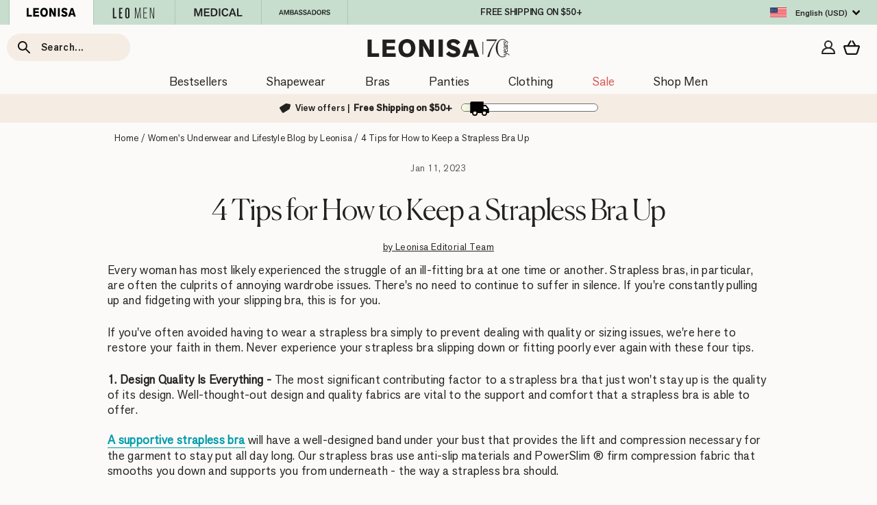

--- FILE ---
content_type: text/html; charset=utf-8
request_url: https://www.leonisa.com/blogs/articles/how-to-keep-a-strapless-bra-up
body_size: 111609
content:








<!doctype html>
<html class="no-js" lang="en-US" dir="ltr">
  <head>
	<script src="//www.leonisa.com/cdn/shop/files/pandectes-rules.js?v=11772145313654308109"></script>
	  <meta charset="utf-8">
    <meta http-equiv="X-UA-Compatible" content="IE=edge,chrome=1">
    <meta name="viewport" content="width=device-width, initial-scale=1, maximum-scale=1">
    <meta name="theme-color" content="#222221">
    <link rel="preload" href="//www.leonisa.com/cdn/shop/t/134/assets/jquery-3.7.1.min.js?v=147293088974801289311716900806" as="script" fetchpriority="high">
    <link rel="preload" href="//www.leonisa.com/cdn/shop/t/134/assets/theme.js?v=1952604540430176441768854330" as="script" fetchpriority="high">

  
    <link rel="canonical" href="https://www.leonisa.com/blogs/articles/how-to-keep-a-strapless-bra-up" />
    
    <script src="//www.leonisa.com/cdn/shop/t/134/assets/jquery-3.7.1.min.js?v=147293088974801289311716900806"></script>
    <link rel="preconnect" href="https://cdn.shopify.com">
    <link rel="preconnect" href="https://fonts.shopifycdn.com">
    <link rel="dns-prefetch" href="https://productreviews.shopifycdn.com">
    <link rel="dns-prefetch" href="https://ajax.googleapis.com">
    
    
      <link href="//www.leonisa.com/cdn/shop/t/134/assets/flickity.js?v=114460508543641870001763650901" rel="preload" as="script">
    
    

    
    
     
     
     
      
      
    
<link rel="shortcut icon" href="//www.leonisa.com/cdn/shop/files/Favicon_1000_x_1000_128x128_fd036b02-d11c-4c19-9276-fd048efa538a_32x32.jpg?v=1657056284" type="image/png" /><title>4 Tips for How to Keep a Strapless Bra Up
 
      | Leonisa
      
</title>
<meta name="description" content="Every woman has most likely experienced the struggle of an ill-fitting bra at one time or another. There&#39;s no need to continue to suffer in silence. If you&#39;re constantly pulling up and fidgeting with your slipping bra, this is for you."><meta property="og:site_name" content="Leonisa United States">
  <meta property="og:url" content="https://www.leonisa.com/blogs/articles/how-to-keep-a-strapless-bra-up">
  <meta property="og:title" content="4 Tips for How to Keep a Strapless Bra Up">
  <meta property="og:type" content="article">
  <meta property="og:description" content="
Every woman has most likely experienced the struggle of an ill-fitting bra at one time or another. Strapless bras, in particular, are often the culprits of annoying wardrobe issues. There's no need to continue to suffer in silence. If you're constantly pulling up and fidgeting with your slipping bra, this is for you.

If you've often avoided having to wear a strapless bra simply to prevent dealing with quality or sizing issues, we're here to restore your faith in them. Never experience your strapless bra slipping down or fitting poorly ever again with these four tips.

1. Design Quality Is Everything - The most significant contributing factor to a strapless bra that just won't stay up is the quality of its design. Well-thought-out design and quality fabrics are vital to the support and comfort that a strapless bra is able to offer.A supportive strapless bra will have a well-designed band under your bust that provides the lift and compression necessary for the garment to stay put all day long. Our strapless bras use anti-slip materials and PowerSlim ® firm compression fabric that smooths you down and supports you from underneath - the way a strapless bra should.If you're finding yourself pulling and fidgeting with your strapless bra throughout the day, we promise it doesn't have to be that way. 

Shop Our Collection of Supportive Strapless Bras



Featured: Strapless Bra with Underwire

2. Ensure Sizing Is Accurate - When it comes to bras for women, accurate and updated sizing matters. Aging, hormonal changes, weight gain and other reasons can all contribute to what size bra will fit you the best.It's important that you get professionally sized and continue to go in for checkups often. One study even found professional bra fitting criteria to be superior to traditional at-home methods. If you find your strapless bra slipping down, this is your sign to head in for a sizing checkup to ensure you're wearing the most appropriate size for your current body type.

3. Outdated? Toss It - If you're grabbing a bra from your top drawer out of habit and can't remember when you bought it, it's probably time to upgrade. Outdated bras are often so worn and stretched out that they're no longer capable of fitting you properly.An outdated strapless bra simply won't stay up and support you as well as a new one made with up-to-date, innovative design and anti-slip fabrics will. If you can't seem to figure out the reason your strapless bra won't stay up, but you also can't remember what year you bought your current one - toss it and upgrade it to a better-fitting replacement. You'll be so glad you did!

 
Update Your Underwear Drawer! Browse Bras for Women

4. Get Creative - Are you just not a strapless bra fan perhaps? You don't have to worry, you've got options. You can always get creative with the styles of bra you choose for your outfits.Whether it's a multi-way bra with adjustable straps worn beneath a halter top or asymmetric cut dress, or a sexy lace bralette peeking out from your tank top - you can be strategic and still stylishly comfortable with your bra choice.If you've sworn off strapless bras for good, try experimenting with our variety of bra styles designed to fit your unique outfit and support needs.


Featured: Natural Underwire Push Up Bra

To summarize, there are a few methods for keeping your strapless bras in place. Start with trying a well-made, high-quality product that supports you under your bust with an intentional, creative design.

Be sure you're tossing out those old, outdated and stretched-out bras that can't fit you well anymore. Stay up to date on your current, most accurate sizing by seeing a professional to get your measurements.

And if you're just not into strapless, then opt for a multi-way adjustable style with moveable straps to suit your needs. Whichever you choose, you don't need to continue to struggle with your current strapless bra."><meta property="og:image" content="http://www.leonisa.com/cdn/shop/articles/Happy-models-posing_be5b7388-1744-42fb-9eb8-ff2a18fec47b.jpg?v=1759950658">
    <meta property="og:image:secure_url" content="https://www.leonisa.com/cdn/shop/articles/Happy-models-posing_be5b7388-1744-42fb-9eb8-ff2a18fec47b.jpg?v=1759950658">
    <meta property="og:image:width" content="1200">
    <meta property="og:image:height" content="786"><meta name="twitter:site" content="@">
  <meta name="twitter:card" content="summary_large_image">
  <meta name="twitter:title" content="4 Tips for How to Keep a Strapless Bra Up">
  <meta name="twitter:description" content="
Every woman has most likely experienced the struggle of an ill-fitting bra at one time or another. Strapless bras, in particular, are often the culprits of annoying wardrobe issues. There's no need to continue to suffer in silence. If you're constantly pulling up and fidgeting with your slipping bra, this is for you.

If you've often avoided having to wear a strapless bra simply to prevent dealing with quality or sizing issues, we're here to restore your faith in them. Never experience your strapless bra slipping down or fitting poorly ever again with these four tips.

1. Design Quality Is Everything - The most significant contributing factor to a strapless bra that just won't stay up is the quality of its design. Well-thought-out design and quality fabrics are vital to the support and comfort that a strapless bra is able to offer.A supportive strapless bra will have a well-designed band under your bust that provides the lift and compression necessary for the garment to stay put all day long. Our strapless bras use anti-slip materials and PowerSlim ® firm compression fabric that smooths you down and supports you from underneath - the way a strapless bra should.If you're finding yourself pulling and fidgeting with your strapless bra throughout the day, we promise it doesn't have to be that way. 

Shop Our Collection of Supportive Strapless Bras



Featured: Strapless Bra with Underwire

2. Ensure Sizing Is Accurate - When it comes to bras for women, accurate and updated sizing matters. Aging, hormonal changes, weight gain and other reasons can all contribute to what size bra will fit you the best.It's important that you get professionally sized and continue to go in for checkups often. One study even found professional bra fitting criteria to be superior to traditional at-home methods. If you find your strapless bra slipping down, this is your sign to head in for a sizing checkup to ensure you're wearing the most appropriate size for your current body type.

3. Outdated? Toss It - If you're grabbing a bra from your top drawer out of habit and can't remember when you bought it, it's probably time to upgrade. Outdated bras are often so worn and stretched out that they're no longer capable of fitting you properly.An outdated strapless bra simply won't stay up and support you as well as a new one made with up-to-date, innovative design and anti-slip fabrics will. If you can't seem to figure out the reason your strapless bra won't stay up, but you also can't remember what year you bought your current one - toss it and upgrade it to a better-fitting replacement. You'll be so glad you did!

 
Update Your Underwear Drawer! Browse Bras for Women

4. Get Creative - Are you just not a strapless bra fan perhaps? You don't have to worry, you've got options. You can always get creative with the styles of bra you choose for your outfits.Whether it's a multi-way bra with adjustable straps worn beneath a halter top or asymmetric cut dress, or a sexy lace bralette peeking out from your tank top - you can be strategic and still stylishly comfortable with your bra choice.If you've sworn off strapless bras for good, try experimenting with our variety of bra styles designed to fit your unique outfit and support needs.


Featured: Natural Underwire Push Up Bra

To summarize, there are a few methods for keeping your strapless bras in place. Start with trying a well-made, high-quality product that supports you under your bust with an intentional, creative design.

Be sure you're tossing out those old, outdated and stretched-out bras that can't fit you well anymore. Stay up to date on your current, most accurate sizing by seeing a professional to get your measurements.

And if you're just not into strapless, then opt for a multi-way adjustable style with moveable straps to suit your needs. Whichever you choose, you don't need to continue to struggle with your current strapless bra.">
<style data-shopify>Liquid error (snippets/font-face line 8): font_face can only be used with a font drop
  Liquid error (snippets/font-face line 9): font_face can only be used with a font drop

  
  
  
</style><link href="//www.leonisa.com/cdn/shop/t/134/assets/dialog.css?v=165670219141561155161753296569" rel="stylesheet" type="text/css" media="all" />
    <link href="//www.leonisa.com/cdn/shop/t/134/assets/theme.css?v=49257212160735834591768854334" rel="stylesheet" type="text/css" media="all" />
    <link href="//www.leonisa.com/cdn/shop/t/134/assets/leonisa.css?v=158389457047772082671763039283" rel="stylesheet" type="text/css" media="all" />
<style data-shopify>:root {
    --typeHeaderPrimary: 'Canela-Light';
    --typeHeaderItalic: 'Canela-Light Italic';
    --typeHeaderFallback: serif;
    --typeHeaderSize: 35px;
    --typeHeaderWeight: 400;
    --typeHeaderLineHeight: 1;
    --typeHeaderSpacing: 0.0em;

    --typeBasePrimary:'AGNextRegular';
    --typeBaseSecondary:'AGNextMedium';
    --typeBaseLight:'AGNextLight';
    --typeBaseExtraLight:'AGNextExtraLight';
    --typeBaseFallback:sans-serif;
    --typeBaseSize: 16px;
    --typeBaseWeight: 400;
    --typeBaseSpacing: 0.025em;
    --typeBaseLineHeight: 1.2;

    --typeCollectionTitle: 18px;

    --iconWeight: 4px;
    --iconLinecaps: miter;

    
      --buttonRadius: 0px;
    

    --colorGridOverlayOpacity: 0.0;
  }

  .placeholder-content {
    background-image: linear-gradient(100deg, #ffffff 40%, #f7f7f7 63%, #ffffff 79%);
  }</style>
    

    <script>
      document.documentElement.className = document.documentElement.className.replace('no-js', 'js');
      window.theme = window.theme || {};
      theme.routes = {
        home: "/",
        cart: "/cart.js",
        cartPage: "/cart",
        cartAdd: "/cart/add.js",
        cartChange: "/cart/change.js",
        search: "/search"
      };
      theme.strings = {
        soldOut: "Sold Out",
        unavailable: "Unavailable",
        inStockLabel: "In stock and ready to ship",
        inStockLabelCa: "FREE Shipping $120 CAD+",
        inStockLabelAu: "FREE Shipping $99 AUD+",
        stockLabel: "Shop now, only [count] left!",
        willNotShipUntil: "Ready to ship [date]",
        willBeInStockAfter: "Back in stock [date]",
        waitingForStock: "Inventory on the way",
        savePrice: "Save [saved_amount]",
        cartEmpty: "Your cart is currently empty.",
        cartTermsConfirmation: "You must agree with the terms and conditions of sales to check out",
        searchCollections: "Collections:",
        searchPages: "Pages:",
        searchArticles: "Articles:",
        preorder: "Pre-order now",
        messpreorder: "Product shipping starts on "
      };
      theme.settings = {
        dynamicVariantsEnable: true,
        cartType: "drawer",
        isCustomerTemplate:
          false
        ,
        moneyFormat: " ${{amount_no_decimals}}",
        saveType: "dollar",
        productImageSize: "natural",
        productImageCover: false,
        predictiveSearch: true,
        predictiveSearchType: "product",
        quickView: true,
        themeName: 'Custom',
        themeVersion: "0.1"
      };
    </script>

    
    
    <script>window.performance && window.performance.mark && window.performance.mark('shopify.content_for_header.start');</script><meta name="facebook-domain-verification" content="oqgpbseaqj64ewe8yqpfi16thv98ts">
<meta name="google-site-verification" content="EpPgjozeUtfBiLvM7U4Cifw4bpjak7NZ-Gxy-dGh59w">
<meta id="shopify-digital-wallet" name="shopify-digital-wallet" content="/56562548868/digital_wallets/dialog">
<meta name="shopify-checkout-api-token" content="1c1a99331b48728d4812ab1d2e3a5de3">
<meta id="in-context-paypal-metadata" data-shop-id="56562548868" data-venmo-supported="false" data-environment="production" data-locale="en_US" data-paypal-v4="true" data-currency="USD">
<link rel="alternate" type="application/atom+xml" title="Feed" href="/blogs/articles.atom" />
<script async="async" src="/checkouts/internal/preloads.js?locale=en-US"></script>
<link rel="preconnect" href="https://shop.app" crossorigin="anonymous">
<script async="async" src="https://shop.app/checkouts/internal/preloads.js?locale=en-US&shop_id=56562548868" crossorigin="anonymous"></script>
<script id="apple-pay-shop-capabilities" type="application/json">{"shopId":56562548868,"countryCode":"US","currencyCode":"USD","merchantCapabilities":["supports3DS"],"merchantId":"gid:\/\/shopify\/Shop\/56562548868","merchantName":"Leonisa United States","requiredBillingContactFields":["postalAddress","email","phone"],"requiredShippingContactFields":["postalAddress","email","phone"],"shippingType":"shipping","supportedNetworks":["visa","masterCard","amex","discover","elo","jcb"],"total":{"type":"pending","label":"Leonisa United States","amount":"1.00"},"shopifyPaymentsEnabled":true,"supportsSubscriptions":true}</script>
<script id="shopify-features" type="application/json">{"accessToken":"1c1a99331b48728d4812ab1d2e3a5de3","betas":["rich-media-storefront-analytics"],"domain":"www.leonisa.com","predictiveSearch":true,"shopId":56562548868,"locale":"en"}</script>
<script>var Shopify = Shopify || {};
Shopify.shop = "leonisa-usa.myshopify.com";
Shopify.locale = "en";
Shopify.currency = {"active":"USD","rate":"1.0"};
Shopify.country = "US";
Shopify.theme = {"name":"shopify-theme\/new-master_USA","id":129085603972,"schema_name":"Leonisa","schema_version":"1.2","theme_store_id":null,"role":"main"};
Shopify.theme.handle = "null";
Shopify.theme.style = {"id":null,"handle":null};
Shopify.cdnHost = "www.leonisa.com/cdn";
Shopify.routes = Shopify.routes || {};
Shopify.routes.root = "/";</script>
<script type="module">!function(o){(o.Shopify=o.Shopify||{}).modules=!0}(window);</script>
<script>!function(o){function n(){var o=[];function n(){o.push(Array.prototype.slice.apply(arguments))}return n.q=o,n}var t=o.Shopify=o.Shopify||{};t.loadFeatures=n(),t.autoloadFeatures=n()}(window);</script>
<script>
  window.ShopifyPay = window.ShopifyPay || {};
  window.ShopifyPay.apiHost = "shop.app\/pay";
  window.ShopifyPay.redirectState = null;
</script>
<script id="shop-js-analytics" type="application/json">{"pageType":"article"}</script>
<script defer="defer" async type="module" src="//www.leonisa.com/cdn/shopifycloud/shop-js/modules/v2/client.init-shop-cart-sync_BT-GjEfc.en.esm.js"></script>
<script defer="defer" async type="module" src="//www.leonisa.com/cdn/shopifycloud/shop-js/modules/v2/chunk.common_D58fp_Oc.esm.js"></script>
<script defer="defer" async type="module" src="//www.leonisa.com/cdn/shopifycloud/shop-js/modules/v2/chunk.modal_xMitdFEc.esm.js"></script>
<script type="module">
  await import("//www.leonisa.com/cdn/shopifycloud/shop-js/modules/v2/client.init-shop-cart-sync_BT-GjEfc.en.esm.js");
await import("//www.leonisa.com/cdn/shopifycloud/shop-js/modules/v2/chunk.common_D58fp_Oc.esm.js");
await import("//www.leonisa.com/cdn/shopifycloud/shop-js/modules/v2/chunk.modal_xMitdFEc.esm.js");

  window.Shopify.SignInWithShop?.initShopCartSync?.({"fedCMEnabled":true,"windoidEnabled":true});

</script>
<script>
  window.Shopify = window.Shopify || {};
  if (!window.Shopify.featureAssets) window.Shopify.featureAssets = {};
  window.Shopify.featureAssets['shop-js'] = {"shop-cart-sync":["modules/v2/client.shop-cart-sync_DZOKe7Ll.en.esm.js","modules/v2/chunk.common_D58fp_Oc.esm.js","modules/v2/chunk.modal_xMitdFEc.esm.js"],"init-fed-cm":["modules/v2/client.init-fed-cm_B6oLuCjv.en.esm.js","modules/v2/chunk.common_D58fp_Oc.esm.js","modules/v2/chunk.modal_xMitdFEc.esm.js"],"shop-cash-offers":["modules/v2/client.shop-cash-offers_D2sdYoxE.en.esm.js","modules/v2/chunk.common_D58fp_Oc.esm.js","modules/v2/chunk.modal_xMitdFEc.esm.js"],"shop-login-button":["modules/v2/client.shop-login-button_QeVjl5Y3.en.esm.js","modules/v2/chunk.common_D58fp_Oc.esm.js","modules/v2/chunk.modal_xMitdFEc.esm.js"],"pay-button":["modules/v2/client.pay-button_DXTOsIq6.en.esm.js","modules/v2/chunk.common_D58fp_Oc.esm.js","modules/v2/chunk.modal_xMitdFEc.esm.js"],"shop-button":["modules/v2/client.shop-button_DQZHx9pm.en.esm.js","modules/v2/chunk.common_D58fp_Oc.esm.js","modules/v2/chunk.modal_xMitdFEc.esm.js"],"avatar":["modules/v2/client.avatar_BTnouDA3.en.esm.js"],"init-windoid":["modules/v2/client.init-windoid_CR1B-cfM.en.esm.js","modules/v2/chunk.common_D58fp_Oc.esm.js","modules/v2/chunk.modal_xMitdFEc.esm.js"],"init-shop-for-new-customer-accounts":["modules/v2/client.init-shop-for-new-customer-accounts_C_vY_xzh.en.esm.js","modules/v2/client.shop-login-button_QeVjl5Y3.en.esm.js","modules/v2/chunk.common_D58fp_Oc.esm.js","modules/v2/chunk.modal_xMitdFEc.esm.js"],"init-shop-email-lookup-coordinator":["modules/v2/client.init-shop-email-lookup-coordinator_BI7n9ZSv.en.esm.js","modules/v2/chunk.common_D58fp_Oc.esm.js","modules/v2/chunk.modal_xMitdFEc.esm.js"],"init-shop-cart-sync":["modules/v2/client.init-shop-cart-sync_BT-GjEfc.en.esm.js","modules/v2/chunk.common_D58fp_Oc.esm.js","modules/v2/chunk.modal_xMitdFEc.esm.js"],"shop-toast-manager":["modules/v2/client.shop-toast-manager_DiYdP3xc.en.esm.js","modules/v2/chunk.common_D58fp_Oc.esm.js","modules/v2/chunk.modal_xMitdFEc.esm.js"],"init-customer-accounts":["modules/v2/client.init-customer-accounts_D9ZNqS-Q.en.esm.js","modules/v2/client.shop-login-button_QeVjl5Y3.en.esm.js","modules/v2/chunk.common_D58fp_Oc.esm.js","modules/v2/chunk.modal_xMitdFEc.esm.js"],"init-customer-accounts-sign-up":["modules/v2/client.init-customer-accounts-sign-up_iGw4briv.en.esm.js","modules/v2/client.shop-login-button_QeVjl5Y3.en.esm.js","modules/v2/chunk.common_D58fp_Oc.esm.js","modules/v2/chunk.modal_xMitdFEc.esm.js"],"shop-follow-button":["modules/v2/client.shop-follow-button_CqMgW2wH.en.esm.js","modules/v2/chunk.common_D58fp_Oc.esm.js","modules/v2/chunk.modal_xMitdFEc.esm.js"],"checkout-modal":["modules/v2/client.checkout-modal_xHeaAweL.en.esm.js","modules/v2/chunk.common_D58fp_Oc.esm.js","modules/v2/chunk.modal_xMitdFEc.esm.js"],"shop-login":["modules/v2/client.shop-login_D91U-Q7h.en.esm.js","modules/v2/chunk.common_D58fp_Oc.esm.js","modules/v2/chunk.modal_xMitdFEc.esm.js"],"lead-capture":["modules/v2/client.lead-capture_BJmE1dJe.en.esm.js","modules/v2/chunk.common_D58fp_Oc.esm.js","modules/v2/chunk.modal_xMitdFEc.esm.js"],"payment-terms":["modules/v2/client.payment-terms_Ci9AEqFq.en.esm.js","modules/v2/chunk.common_D58fp_Oc.esm.js","modules/v2/chunk.modal_xMitdFEc.esm.js"]};
</script>
<script>(function() {
  var isLoaded = false;
  function asyncLoad() {
    if (isLoaded) return;
    isLoaded = true;
    var urls = ["https:\/\/static.returngo.ai\/master.returngo.ai\/returngo.min.js?shop=leonisa-usa.myshopify.com","\/\/cdn.shopify.com\/proxy\/9c749bc1958fe4fa838fbcd6cd0e3cc4531e36f197637eb75a039904d946f404\/s3-us-west-2.amazonaws.com\/jsstore\/a\/5N0HM79\/reids.js?shop=leonisa-usa.myshopify.com\u0026sp-cache-control=cHVibGljLCBtYXgtYWdlPTkwMA","\/\/cdn.shopify.com\/proxy\/913858ee20ee3b8fbbd8d29f8a1bec0d39b8ab17dabd74095a11aa4366342e78\/app.retention.com\/shopify\/shopify_app_add_to_cart_script.js?shop=leonisa-usa.myshopify.com\u0026sp-cache-control=cHVibGljLCBtYXgtYWdlPTkwMA"];
    for (var i = 0; i < urls.length; i++) {
      var s = document.createElement('script');
      s.type = 'text/javascript';
      s.async = true;
      s.src = urls[i];
      var x = document.getElementsByTagName('script')[0];
      x.parentNode.insertBefore(s, x);
    }
  };
  if(window.attachEvent) {
    window.attachEvent('onload', asyncLoad);
  } else {
    window.addEventListener('load', asyncLoad, false);
  }
})();</script>
<script id="__st">var __st={"a":56562548868,"offset":-18000,"reqid":"78fd35e0-6fd0-4a0a-9530-9905e2aec568-1769229682","pageurl":"www.leonisa.com\/blogs\/articles\/how-to-keep-a-strapless-bra-up","s":"articles-556838617220","u":"0c7dd75cc484","p":"article","rtyp":"article","rid":556838617220};</script>
<script>window.ShopifyPaypalV4VisibilityTracking = true;</script>
<script id="form-persister">!function(){'use strict';const t='contact',e='new_comment',n=[[t,t],['blogs',e],['comments',e],[t,'customer']],o='password',r='form_key',c=['recaptcha-v3-token','g-recaptcha-response','h-captcha-response',o],s=()=>{try{return window.sessionStorage}catch{return}},i='__shopify_v',u=t=>t.elements[r],a=function(){const t=[...n].map((([t,e])=>`form[action*='/${t}']:not([data-nocaptcha='true']) input[name='form_type'][value='${e}']`)).join(',');var e;return e=t,()=>e?[...document.querySelectorAll(e)].map((t=>t.form)):[]}();function m(t){const e=u(t);a().includes(t)&&(!e||!e.value)&&function(t){try{if(!s())return;!function(t){const e=s();if(!e)return;const n=u(t);if(!n)return;const o=n.value;o&&e.removeItem(o)}(t);const e=Array.from(Array(32),(()=>Math.random().toString(36)[2])).join('');!function(t,e){u(t)||t.append(Object.assign(document.createElement('input'),{type:'hidden',name:r})),t.elements[r].value=e}(t,e),function(t,e){const n=s();if(!n)return;const r=[...t.querySelectorAll(`input[type='${o}']`)].map((({name:t})=>t)),u=[...c,...r],a={};for(const[o,c]of new FormData(t).entries())u.includes(o)||(a[o]=c);n.setItem(e,JSON.stringify({[i]:1,action:t.action,data:a}))}(t,e)}catch(e){console.error('failed to persist form',e)}}(t)}const f=t=>{if('true'===t.dataset.persistBound)return;const e=function(t,e){const n=function(t){return'function'==typeof t.submit?t.submit:HTMLFormElement.prototype.submit}(t).bind(t);return function(){let t;return()=>{t||(t=!0,(()=>{try{e(),n()}catch(t){(t=>{console.error('form submit failed',t)})(t)}})(),setTimeout((()=>t=!1),250))}}()}(t,(()=>{m(t)}));!function(t,e){if('function'==typeof t.submit&&'function'==typeof e)try{t.submit=e}catch{}}(t,e),t.addEventListener('submit',(t=>{t.preventDefault(),e()})),t.dataset.persistBound='true'};!function(){function t(t){const e=(t=>{const e=t.target;return e instanceof HTMLFormElement?e:e&&e.form})(t);e&&m(e)}document.addEventListener('submit',t),document.addEventListener('DOMContentLoaded',(()=>{const e=a();for(const t of e)f(t);var n;n=document.body,new window.MutationObserver((t=>{for(const e of t)if('childList'===e.type&&e.addedNodes.length)for(const t of e.addedNodes)1===t.nodeType&&'FORM'===t.tagName&&a().includes(t)&&f(t)})).observe(n,{childList:!0,subtree:!0,attributes:!1}),document.removeEventListener('submit',t)}))}()}();</script>
<script integrity="sha256-4kQ18oKyAcykRKYeNunJcIwy7WH5gtpwJnB7kiuLZ1E=" data-source-attribution="shopify.loadfeatures" defer="defer" src="//www.leonisa.com/cdn/shopifycloud/storefront/assets/storefront/load_feature-a0a9edcb.js" crossorigin="anonymous"></script>
<script crossorigin="anonymous" defer="defer" src="//www.leonisa.com/cdn/shopifycloud/storefront/assets/shopify_pay/storefront-65b4c6d7.js?v=20250812"></script>
<script data-source-attribution="shopify.dynamic_checkout.dynamic.init">var Shopify=Shopify||{};Shopify.PaymentButton=Shopify.PaymentButton||{isStorefrontPortableWallets:!0,init:function(){window.Shopify.PaymentButton.init=function(){};var t=document.createElement("script");t.src="https://www.leonisa.com/cdn/shopifycloud/portable-wallets/latest/portable-wallets.en.js",t.type="module",document.head.appendChild(t)}};
</script>
<script data-source-attribution="shopify.dynamic_checkout.buyer_consent">
  function portableWalletsHideBuyerConsent(e){var t=document.getElementById("shopify-buyer-consent"),n=document.getElementById("shopify-subscription-policy-button");t&&n&&(t.classList.add("hidden"),t.setAttribute("aria-hidden","true"),n.removeEventListener("click",e))}function portableWalletsShowBuyerConsent(e){var t=document.getElementById("shopify-buyer-consent"),n=document.getElementById("shopify-subscription-policy-button");t&&n&&(t.classList.remove("hidden"),t.removeAttribute("aria-hidden"),n.addEventListener("click",e))}window.Shopify?.PaymentButton&&(window.Shopify.PaymentButton.hideBuyerConsent=portableWalletsHideBuyerConsent,window.Shopify.PaymentButton.showBuyerConsent=portableWalletsShowBuyerConsent);
</script>
<script data-source-attribution="shopify.dynamic_checkout.cart.bootstrap">document.addEventListener("DOMContentLoaded",(function(){function t(){return document.querySelector("shopify-accelerated-checkout-cart, shopify-accelerated-checkout")}if(t())Shopify.PaymentButton.init();else{new MutationObserver((function(e,n){t()&&(Shopify.PaymentButton.init(),n.disconnect())})).observe(document.body,{childList:!0,subtree:!0})}}));
</script>
<link id="shopify-accelerated-checkout-styles" rel="stylesheet" media="screen" href="https://www.leonisa.com/cdn/shopifycloud/portable-wallets/latest/accelerated-checkout-backwards-compat.css" crossorigin="anonymous">
<style id="shopify-accelerated-checkout-cart">
        #shopify-buyer-consent {
  margin-top: 1em;
  display: inline-block;
  width: 100%;
}

#shopify-buyer-consent.hidden {
  display: none;
}

#shopify-subscription-policy-button {
  background: none;
  border: none;
  padding: 0;
  text-decoration: underline;
  font-size: inherit;
  cursor: pointer;
}

#shopify-subscription-policy-button::before {
  box-shadow: none;
}

      </style>
<link rel="stylesheet" media="screen" href="//www.leonisa.com/cdn/shop/t/134/compiled_assets/styles.css?v=65465">
<script>window.performance && window.performance.mark && window.performance.mark('shopify.content_for_header.end');</script>
    

    <script src="//www.leonisa.com/cdn/shop/t/134/assets/vendor-scripts-v11.js" defer="defer"></script>
    <script src="//www.leonisa.com/cdn/shop/t/134/assets/theme.js?v=1952604540430176441768854330" defer="defer"></script>

    
    <script src="//www.leonisa.com/cdn/shop/t/134/assets/flickity.js?v=114460508543641870001763650901"></script>
    


<!-- UseInsider JS -->

  <script>
    var source = 'https://leonisaglobal.api.useinsider.com/ins.js?c=0'
    window.addEventListener('PandectesEvent_OnConsent', function(event) {
          if ((event.detail.preferences & 4) === 0) {
            source = 'https://leonisaglobal.api.useinsider.com/ins.js?id=10010572';
          }
      var _s = document.createElement('script');
      _s.setAttribute('src', source);
      document.head.appendChild(_s);
    });
  </script>

<!-- End UseInsider JS -->
<!-- BROWSER LANG REDIRECT -->

<!-- BROWSER LANG REDIRECT -->


<!-- Reddit Pixel -->
<script>
  !function(w,d){if(!w.rdt){var p=w.rdt=function(){p.sendEvent?p.sendEvent.apply(p,arguments):p.callQueue.push(arguments)};p.callQueue=[];var t=d.createElement("script");t.src="https://www.redditstatic.com/ads/pixel.js",t.async=!0;var s=d.getElementsByTagName("script")[0];s.parentNode.insertBefore(t,s)}}(window,document);rdt('init','a2_gx4mk1v77u4k');rdt('track', 'PageVisit');
  </script>
  <!-- DO NOT MODIFY UNLESS TO REPLACE A USER IDENTIFIER -->
  <!-- End Reddit Pixel -->

  <!-- SLICK carousel (Ass seen in) -->
<link rel="stylesheet" href="//www.leonisa.com/cdn/shop/t/134/assets/slick.css?v=98340474046176884051751378993" media="print" onload="this.media='all'">
<noscript><link href="//www.leonisa.com/cdn/shop/t/134/assets/slick.css?v=98340474046176884051751378993" rel="stylesheet" type="text/css" media="all" /></noscript>

<link rel="stylesheet" href="//www.leonisa.com/cdn/shop/t/134/assets/slick-theme.css?v=111566387709569418871751378992" media="print" onload="this.media='all'">
<noscript><link href="//www.leonisa.com/cdn/shop/t/134/assets/slick-theme.css?v=111566387709569418871751378992" rel="stylesheet" type="text/css" media="all" /></noscript>

  <script src="//www.leonisa.com/cdn/shop/t/134/assets/slick.min.js?v=119177116428520753221751378993" defer></script>
  <!-- SLICK carousel (Ass seen in) -->

  <!-- BEGIN app block: shopify://apps/pandectes-gdpr/blocks/banner/58c0baa2-6cc1-480c-9ea6-38d6d559556a -->
  
    
      <!-- TCF is active, scripts are loaded above -->
      
        <script>
          if (!window.PandectesRulesSettings) {
            window.PandectesRulesSettings = {"store":{"id":56562548868,"adminMode":false,"headless":false,"storefrontRootDomain":"","checkoutRootDomain":"","storefrontAccessToken":""},"banner":{"revokableTrigger":false,"cookiesBlockedByDefault":"7","hybridStrict":false,"isActive":true},"geolocation":{"brOnly":false,"caOnly":true,"chOnly":false,"euOnly":true,"jpOnly":false,"thOnly":false,"canadaOnly":true,"globalVisibility":false},"blocker":{"isActive":false,"googleConsentMode":{"isActive":true,"id":"","analyticsId":"","adwordsId":"","adStorageCategory":4,"analyticsStorageCategory":2,"functionalityStorageCategory":1,"personalizationStorageCategory":1,"securityStorageCategory":0,"customEvent":false,"redactData":false,"urlPassthrough":false,"dataLayerProperty":"dataLayer","waitForUpdate":0,"useNativeChannel":false},"facebookPixel":{"isActive":false,"id":"","ldu":false},"microsoft":{"isActive":false,"uetTags":""},"rakuten":{"isActive":false,"cmp":false,"ccpa":false},"gpcIsActive":true,"klaviyoIsActive":true,"defaultBlocked":7,"patterns":{"whiteList":[],"blackList":{"1":[],"2":[],"4":[],"8":[]},"iframesWhiteList":[],"iframesBlackList":{"1":[],"2":[],"4":[],"8":[]},"beaconsWhiteList":[],"beaconsBlackList":{"1":[],"2":[],"4":[],"8":[]}}}};
            const rulesScript = document.createElement('script');
            window.PandectesRulesSettings.auto = true;
            rulesScript.src = "https://cdn.shopify.com/extensions/019bed03-b206-7ab3-9c8b-20b884e5903f/gdpr-243/assets/pandectes-rules.js";
            const firstChild = document.head.firstChild;
            document.head.insertBefore(rulesScript, firstChild);
          }
        </script>
      
      <script>
        
          window.PandectesSettings = {"store":{"id":56562548868,"plan":"plus","theme":"shopify-theme/new-master_USA","primaryLocale":"en","adminMode":false,"headless":false,"storefrontRootDomain":"","checkoutRootDomain":"","storefrontAccessToken":""},"tsPublished":1749840503,"declaration":{"showPurpose":false,"showProvider":false,"declIntroText":"","showDateGenerated":true},"language":{"unpublished":[],"languageMode":"Single","fallbackLanguage":"en","languageDetection":"browser","languagesSupported":[]},"texts":{"managed":{"headerText":{"en":"We respect your privacy"},"consentText":{"en":"Leonisa uses cookies to ensure you get the best experience."},"linkText":{"en":"Learn more"},"imprintText":{"en":"Imprint"},"googleLinkText":{"en":"Google's Privacy Terms"},"allowButtonText":{"en":"Got it!"},"denyButtonText":{"en":"Decline"},"dismissButtonText":{"en":"Ok"},"leaveSiteButtonText":{"en":"Leave this site"},"preferencesButtonText":{"en":"Preferences"},"cookiePolicyText":{"en":"Cookie policy"},"preferencesPopupTitleText":{"en":"Manage consent preferences"},"preferencesPopupIntroText":{"en":"We use cookies to optimize website functionality, analyze the performance, and provide personalized experience to you. Some cookies are essential to make the website operate and function correctly. Those cookies cannot be disabled. In this window you can manage your preference of cookies."},"preferencesPopupSaveButtonText":{"en":"Save preferences"},"preferencesPopupCloseButtonText":{"en":"Close"},"preferencesPopupAcceptAllButtonText":{"en":"Accept all"},"preferencesPopupRejectAllButtonText":{"en":"Reject all"},"cookiesDetailsText":{"en":"Cookies details"},"preferencesPopupAlwaysAllowedText":{"en":"Always allowed"},"accessSectionParagraphText":{"en":"You have the right to request access to your data at any time."},"accessSectionTitleText":{"en":"Data portability"},"accessSectionAccountInfoActionText":{"en":"Personal data"},"accessSectionDownloadReportActionText":{"en":"Request export"},"accessSectionGDPRRequestsActionText":{"en":"Data subject requests"},"accessSectionOrdersRecordsActionText":{"en":"Orders"},"rectificationSectionParagraphText":{"en":"You have the right to request your data to be updated whenever you think it is appropriate."},"rectificationSectionTitleText":{"en":"Data Rectification"},"rectificationCommentPlaceholder":{"en":"Describe what you want to be updated"},"rectificationCommentValidationError":{"en":"Comment is required"},"rectificationSectionEditAccountActionText":{"en":"Request an update"},"erasureSectionTitleText":{"en":"Right to be forgotten"},"erasureSectionParagraphText":{"en":"You have the right to ask all your data to be erased. After that, you will no longer be able to access your account."},"erasureSectionRequestDeletionActionText":{"en":"Request personal data deletion"},"consentDate":{"en":"Consent date"},"consentId":{"en":"Consent ID"},"consentSectionChangeConsentActionText":{"en":"Change consent preference"},"consentSectionConsentedText":{"en":"You consented to the cookies policy of this website on"},"consentSectionNoConsentText":{"en":"You have not consented to the cookies policy of this website."},"consentSectionTitleText":{"en":"Your cookie consent"},"consentStatus":{"en":"Consent preference"},"confirmationFailureMessage":{"en":"Your request was not verified. Please try again and if problem persists, contact store owner for assistance"},"confirmationFailureTitle":{"en":"A problem occurred"},"confirmationSuccessMessage":{"en":"We will soon get back to you as to your request."},"confirmationSuccessTitle":{"en":"Your request is verified"},"guestsSupportEmailFailureMessage":{"en":"Your request was not submitted. Please try again and if problem persists, contact store owner for assistance."},"guestsSupportEmailFailureTitle":{"en":"A problem occurred"},"guestsSupportEmailPlaceholder":{"en":"E-mail address"},"guestsSupportEmailSuccessMessage":{"en":"If you are registered as a customer of this store, you will soon receive an email with instructions on how to proceed."},"guestsSupportEmailSuccessTitle":{"en":"Thank you for your request"},"guestsSupportEmailValidationError":{"en":"Email is not valid"},"guestsSupportInfoText":{"en":"Please login with your customer account to further proceed."},"submitButton":{"en":"Submit"},"submittingButton":{"en":"Submitting..."},"cancelButton":{"en":"Cancel"},"declIntroText":{"en":"We use cookies to optimize website functionality, analyze the performance, and provide personalized experience to you. Some cookies are essential to make the website operate and function correctly. Those cookies cannot be disabled. In this window you can manage your preference of cookies."},"declName":{"en":"Name"},"declPurpose":{"en":"Purpose"},"declType":{"en":"Type"},"declRetention":{"en":"Retention"},"declProvider":{"en":"Provider"},"declFirstParty":{"en":"First-party"},"declThirdParty":{"en":"Third-party"},"declSeconds":{"en":"seconds"},"declMinutes":{"en":"minutes"},"declHours":{"en":"hours"},"declDays":{"en":"days"},"declMonths":{"en":"months"},"declYears":{"en":"years"},"declSession":{"en":"Session"},"declDomain":{"en":"Domain"},"declPath":{"en":"Path"}},"categories":{"strictlyNecessaryCookiesTitleText":{"en":"Strictly necessary cookies"},"strictlyNecessaryCookiesDescriptionText":{"en":"These cookies are essential in order to enable you to move around the website and use its features, such as accessing secure areas of the website. The website cannot function properly without these cookies."},"functionalityCookiesTitleText":{"en":"Functional cookies"},"functionalityCookiesDescriptionText":{"en":"These cookies enable the site to provide enhanced functionality and personalisation. They may be set by us or by third party providers whose services we have added to our pages. If you do not allow these cookies then some or all of these services may not function properly."},"performanceCookiesTitleText":{"en":"Performance cookies"},"performanceCookiesDescriptionText":{"en":"These cookies enable us to monitor and improve the performance of our website. For example, they allow us to count visits, identify traffic sources and see which parts of the site are most popular."},"targetingCookiesTitleText":{"en":"Targeting cookies"},"targetingCookiesDescriptionText":{"en":"These cookies may be set through our site by our advertising partners. They may be used by those companies to build a profile of your interests and show you relevant adverts on other sites.    They do not store directly personal information, but are based on uniquely identifying your browser and internet device. If you do not allow these cookies, you will experience less targeted advertising."},"unclassifiedCookiesTitleText":{"en":"Unclassified cookies"},"unclassifiedCookiesDescriptionText":{"en":"Unclassified cookies are cookies that we are in the process of classifying, together with the providers of individual cookies."}},"auto":{}},"library":{"previewMode":false,"fadeInTimeout":0,"defaultBlocked":7,"showLink":true,"showImprintLink":false,"showGoogleLink":false,"enabled":true,"cookie":{"expiryDays":365,"secure":true,"domain":""},"dismissOnScroll":false,"dismissOnWindowClick":false,"dismissOnTimeout":false,"palette":{"popup":{"background":"#FFFFFF","backgroundForCalculations":{"a":1,"b":255,"g":255,"r":255},"text":"#000000"},"button":{"background":"#000000","backgroundForCalculations":{"a":1,"b":0,"g":0,"r":0},"text":"#FFFFFF","textForCalculation":{"a":1,"b":255,"g":255,"r":255},"border":"transparent"}},"content":{"href":"/pages/privacy-policy","imprintHref":"/","close":"&#10005;","target":"","logo":"<img class=\"cc-banner-logo\" style=\"max-height: 16px;\" src=\"https://leonisa-usa.myshopify.com/cdn/shop/files/pandectes-banner-logo.png\" alt=\"Cookie banner\" />"},"window":"<div role=\"dialog\" aria-label=\"cookieconsent\" aria-describedby=\"cookieconsent:desc\" id=\"pandectes-banner\" class=\"cc-window-wrapper cc-bottom-wrapper\"><div class=\"pd-cookie-banner-window cc-window {{classes}}\"><!--googleoff: all-->{{children}}<!--googleon: all--></div></div>","compliance":{"opt-both":"<div class=\"cc-compliance cc-highlight\">{{deny}}{{allow}}</div>"},"type":"opt-both","layouts":{"basic":"{{logo}}{{messagelink}}{{compliance}}"},"position":"bottom","theme":"classic","revokable":false,"animateRevokable":false,"revokableReset":false,"revokableLogoUrl":"https://leonisa-usa.myshopify.com/cdn/shop/files/pandectes-reopen-logo.png","revokablePlacement":"bottom-left","revokableMarginHorizontal":15,"revokableMarginVertical":15,"static":false,"autoAttach":true,"hasTransition":true,"blacklistPage":[""],"elements":{"close":"<button aria-label=\"Close cookie banner\" type=\"button\" class=\"cc-close\">{{close}}</button>","dismiss":"<button type=\"button\" class=\"cc-btn cc-btn-decision cc-dismiss\">{{dismiss}}</button>","allow":"<button type=\"button\" class=\"cc-btn cc-btn-decision cc-allow\">{{allow}}</button>","deny":"<button type=\"button\" class=\"cc-btn cc-btn-decision cc-deny\">{{deny}}</button>","preferences":"<button type=\"button\" class=\"cc-btn cc-settings\" onclick=\"Pandectes.fn.openPreferences()\">{{preferences}}</button>"}},"geolocation":{"brOnly":false,"caOnly":true,"chOnly":false,"euOnly":true,"jpOnly":false,"thOnly":false,"canadaOnly":true,"globalVisibility":false},"dsr":{"guestsSupport":false,"accessSectionDownloadReportAuto":false},"banner":{"resetTs":1703168926,"extraCss":"        .cc-banner-logo {max-width: 24em!important;}    @media(min-width: 768px) {.cc-window.cc-floating{max-width: 24em!important;width: 24em!important;}}    .cc-message, .pd-cookie-banner-window .cc-header, .cc-logo {text-align: left}    .cc-window-wrapper{z-index: 2147483647;}    .cc-window{z-index: 2147483647;font-family: inherit;}    .pd-cookie-banner-window .cc-header{font-family: inherit;}    .pd-cp-ui{font-family: inherit; background-color: #FFFFFF;color:#000000;}    button.pd-cp-btn, a.pd-cp-btn{background-color:#000000;color:#FFFFFF!important;}    input + .pd-cp-preferences-slider{background-color: rgba(0, 0, 0, 0.3)}    .pd-cp-scrolling-section::-webkit-scrollbar{background-color: rgba(0, 0, 0, 0.3)}    input:checked + .pd-cp-preferences-slider{background-color: rgba(0, 0, 0, 1)}    .pd-cp-scrolling-section::-webkit-scrollbar-thumb {background-color: rgba(0, 0, 0, 1)}    .pd-cp-ui-close{color:#000000;}    .pd-cp-preferences-slider:before{background-color: #FFFFFF}    .pd-cp-title:before {border-color: #000000!important}    .pd-cp-preferences-slider{background-color:#000000}    .pd-cp-toggle{color:#000000!important}    @media(max-width:699px) {.pd-cp-ui-close-top svg {fill: #000000}}    .pd-cp-toggle:hover,.pd-cp-toggle:visited,.pd-cp-toggle:active{color:#000000!important}    .pd-cookie-banner-window {box-shadow: 0 0 18px rgb(0 0 0 / 20%);}  ","customJavascript":{},"showPoweredBy":false,"logoHeight":16,"revokableTrigger":false,"hybridStrict":false,"cookiesBlockedByDefault":"7","isActive":true,"implicitSavePreferences":true,"cookieIcon":false,"blockBots":false,"showCookiesDetails":false,"hasTransition":true,"blockingPage":false,"showOnlyLandingPage":false,"leaveSiteUrl":"https://www.google.com","linkRespectStoreLang":false},"cookies":{"0":[{"name":"secure_customer_sig","type":"http","domain":"www.leonisa.com","path":"/","provider":"Shopify","firstParty":true,"retention":"1 year(s)","expires":1,"unit":"declYears","purpose":{"en":"Used in connection with customer login."}},{"name":"localization","type":"http","domain":"www.leonisa.com","path":"/","provider":"Shopify","firstParty":true,"retention":"1 year(s)","expires":1,"unit":"declYears","purpose":{"en":"Shopify store localization"}},{"name":"cart_currency","type":"http","domain":"www.leonisa.com","path":"/","provider":"Shopify","firstParty":true,"retention":"2 ","expires":2,"unit":"declSession","purpose":{"en":"The cookie is necessary for the secure checkout and payment function on the website. This function is provided by shopify.com."}},{"name":"shopify_pay_redirect","type":"http","domain":"www.leonisa.com","path":"/","provider":"Shopify","firstParty":true,"retention":"1 hour(s)","expires":1,"unit":"declHours","purpose":{"en":"The cookie is necessary for the secure checkout and payment function on the website. This function is provided by shopify.com."}},{"name":"cart_sig","type":"http","domain":"www.leonisa.com","path":"/","provider":"Shopify","firstParty":true,"retention":"2 ","expires":2,"unit":"declSession","purpose":{"en":"Shopify analytics."}},{"name":"cart","type":"http","domain":"www.leonisa.com","path":"/","provider":"Shopify","firstParty":true,"retention":"2 ","expires":2,"unit":"declSession","purpose":{"en":"Necessary for the shopping cart functionality on the website."}},{"name":"cart_ts","type":"http","domain":"www.leonisa.com","path":"/","provider":"Shopify","firstParty":true,"retention":"2 ","expires":2,"unit":"declSession","purpose":{"en":"Used in connection with checkout."}},{"name":"keep_alive","type":"http","domain":"www.leonisa.com","path":"/","provider":"Shopify","firstParty":true,"retention":"30 minute(s)","expires":30,"unit":"declMinutes","purpose":{"en":"Used in connection with buyer localization."}},{"name":"_cmp_a","type":"http","domain":".leonisa.com","path":"/","provider":"Shopify","firstParty":false,"retention":"1 day(s)","expires":1,"unit":"declDays","purpose":{"en":"Used for managing customer privacy settings."}},{"name":"cookietest","type":"http","domain":"www.leonisa.com","path":"/","provider":"Shopify","firstParty":true,"retention":"Session","expires":1,"unit":"declSeconds","purpose":{"en":"Used to ensure our systems are working correctly."}},{"name":"_secure_session_id","type":"http","domain":"www.leonisa.com","path":"/","provider":"Shopify","firstParty":true,"retention":"1 month(s)","expires":1,"unit":"declMonths","purpose":{"en":"Used in connection with navigation through a storefront."}}],"1":[{"name":"_pinterest_ct_ua","type":"http","domain":".ct.pinterest.com","path":"/","provider":"Pinterest","firstParty":false,"retention":"1 year(s)","expires":1,"unit":"declYears","purpose":{"en":"Used to group actions across pages."}}],"2":[{"name":"_shopify_y","type":"http","domain":".leonisa.com","path":"/","provider":"Shopify","firstParty":false,"retention":"1 year(s)","expires":1,"unit":"declYears","purpose":{"en":"Shopify analytics."}},{"name":"_shopify_s","type":"http","domain":".leonisa.com","path":"/","provider":"Shopify","firstParty":false,"retention":"30 minute(s)","expires":30,"unit":"declMinutes","purpose":{"en":"Shopify analytics."}},{"name":"_orig_referrer","type":"http","domain":".leonisa.com","path":"/","provider":"Shopify","firstParty":false,"retention":"2 ","expires":2,"unit":"declSession","purpose":{"en":"Tracks landing pages."}},{"name":"_landing_page","type":"http","domain":".leonisa.com","path":"/","provider":"Shopify","firstParty":false,"retention":"2 ","expires":2,"unit":"declSession","purpose":{"en":"Tracks landing pages."}},{"name":"_shopify_sa_t","type":"http","domain":".leonisa.com","path":"/","provider":"Shopify","firstParty":false,"retention":"30 minute(s)","expires":30,"unit":"declMinutes","purpose":{"en":"Shopify analytics relating to marketing & referrals."}},{"name":"_shopify_sa_p","type":"http","domain":".leonisa.com","path":"/","provider":"Shopify","firstParty":false,"retention":"30 minute(s)","expires":30,"unit":"declMinutes","purpose":{"en":"Shopify analytics relating to marketing & referrals."}},{"name":"_gid","type":"http","domain":".leonisa.com","path":"/","provider":"Google","firstParty":false,"retention":"1 day(s)","expires":1,"unit":"declDays","purpose":{"en":"Cookie is placed by Google Analytics to count and track pageviews."}},{"name":"_gat","type":"http","domain":".leonisa.com","path":"/","provider":"Google","firstParty":false,"retention":"1 minute(s)","expires":1,"unit":"declMinutes","purpose":{"en":"Cookie is placed by Google Analytics to filter requests from bots."}},{"name":"_ga","type":"http","domain":".leonisa.com","path":"/","provider":"Google","firstParty":false,"retention":"1 year(s)","expires":1,"unit":"declYears","purpose":{"en":"Cookie is set by Google Analytics with unknown functionality"}},{"name":"_shopify_d","type":"http","domain":"com","path":"/","provider":"Shopify","firstParty":false,"retention":"Session","expires":1,"unit":"declSeconds","purpose":{"en":"Shopify analytics."}},{"name":"_shopify_d","type":"http","domain":"leonisa.com","path":"/","provider":"Shopify","firstParty":false,"retention":"Session","expires":1,"unit":"declSeconds","purpose":{"en":"Shopify analytics."}},{"name":"_ga_W5DLE01SYV","type":"http","domain":".leonisa.com","path":"/","provider":"Google","firstParty":false,"retention":"1 year(s)","expires":1,"unit":"declYears","purpose":{"en":""}},{"name":"_ga_8THH83G7D8","type":"http","domain":".leonisa.com","path":"/","provider":"Google","firstParty":false,"retention":"1 year(s)","expires":1,"unit":"declYears","purpose":{"en":""}}],"4":[{"name":"_gcl_au","type":"http","domain":".leonisa.com","path":"/","provider":"Google","firstParty":false,"retention":"3 month(s)","expires":3,"unit":"declMonths","purpose":{"en":"Cookie is placed by Google Tag Manager to track conversions."}},{"name":"_ttp","type":"http","domain":".tiktok.com","path":"/","provider":"TikTok","firstParty":false,"retention":"1 year(s)","expires":1,"unit":"declYears","purpose":{"en":"To measure and improve the performance of your advertising campaigns and to personalize the user's experience (including ads) on TikTok."}},{"name":"IDE","type":"http","domain":".doubleclick.net","path":"/","provider":"Google","firstParty":false,"retention":"1 year(s)","expires":1,"unit":"declYears","purpose":{"en":"To measure the visitors’ actions after they click through from an advert. Expires after 1 year."}},{"name":"_fbp","type":"http","domain":".leonisa.com","path":"/","provider":"Facebook","firstParty":false,"retention":"3 month(s)","expires":3,"unit":"declMonths","purpose":{"en":"Cookie is placed by Facebook to track visits across websites."}},{"name":"_tt_enable_cookie","type":"http","domain":".leonisa.com","path":"/","provider":"TikTok","firstParty":false,"retention":"1 year(s)","expires":1,"unit":"declYears","purpose":{"en":"Used to identify a visitor."}},{"name":"_ttp","type":"http","domain":".leonisa.com","path":"/","provider":"TikTok","firstParty":false,"retention":"1 year(s)","expires":1,"unit":"declYears","purpose":{"en":"To measure and improve the performance of your advertising campaigns and to personalize the user's experience (including ads) on TikTok."}},{"name":"_pin_unauth","type":"http","domain":".leonisa.com","path":"/","provider":"Pinterest","firstParty":false,"retention":"1 year(s)","expires":1,"unit":"declYears","purpose":{"en":"Used to group actions for users who cannot be identified by Pinterest."}},{"name":"__kla_id","type":"http","domain":"www.leonisa.com","path":"/","provider":"Klaviyo","firstParty":true,"retention":"1 year(s)","expires":1,"unit":"declYears","purpose":{"en":"Tracks when someone clicks through a Klaviyo email to your website."}},{"name":"wpm-domain-test","type":"http","domain":"www.leonisa.com","path":"/","provider":"Shopify","firstParty":true,"retention":"Session","expires":1,"unit":"declSeconds","purpose":{"en":"Used to test the storage of parameters about products added to the cart or payment currency"}},{"name":"wpm-domain-test","type":"http","domain":"com","path":"/","provider":"Shopify","firstParty":false,"retention":"Session","expires":1,"unit":"declSeconds","purpose":{"en":"Used to test the storage of parameters about products added to the cart or payment currency"}},{"name":"wpm-domain-test","type":"http","domain":"leonisa.com","path":"/","provider":"Shopify","firstParty":false,"retention":"Session","expires":1,"unit":"declSeconds","purpose":{"en":"Used to test the storage of parameters about products added to the cart or payment currency"}},{"name":"fr","type":"http","domain":".facebook.com","path":"/","provider":"Facebook","firstParty":false,"retention":"3 month(s)","expires":3,"unit":"declMonths","purpose":{"en":"Is used to deliver, measure and improve the relevancy of ads"}}],"8":[{"name":"_vwo_uuid_v2","type":"http","domain":".leonisa.com","path":"/","provider":"Unknown","firstParty":false,"retention":"1 year(s)","expires":1,"unit":"declYears","purpose":{"en":""}},{"name":"_vis_opt_test_cookie","type":"http","domain":".leonisa.com","path":"/","provider":"Unknown","firstParty":false,"retention":"Session","expires":-54,"unit":"declYears","purpose":{"en":""}},{"name":"_vwo_uuid","type":"http","domain":".leonisa.com","path":"/","provider":"Unknown","firstParty":false,"retention":"1 year(s)","expires":1,"unit":"declYears","purpose":{"en":""}},{"name":"_vis_opt_s","type":"http","domain":".leonisa.com","path":"/","provider":"Unknown","firstParty":false,"retention":"3 month(s)","expires":3,"unit":"declMonths","purpose":{"en":""}},{"name":"_vis_opt_exp_63_combi","type":"http","domain":".leonisa.com","path":"/","provider":"Unknown","firstParty":false,"retention":"3 month(s)","expires":3,"unit":"declMonths","purpose":{"en":""}},{"name":"_vwo_sn","type":"http","domain":".leonisa.com","path":"/","provider":"Unknown","firstParty":false,"retention":"30 minute(s)","expires":30,"unit":"declMinutes","purpose":{"en":""}},{"name":"ckid","type":"http","domain":".getblue.io","path":"/","provider":"Unknown","firstParty":false,"retention":"1 year(s)","expires":1,"unit":"declYears","purpose":{"en":""}},{"name":"blueID","type":"http","domain":".leonisa.com","path":"/","provider":"Unknown","firstParty":false,"retention":"1 year(s)","expires":1,"unit":"declYears","purpose":{"en":""}},{"name":"didomi_token","type":"http","domain":".leonisa.com","path":"/","provider":"Unknown","firstParty":false,"retention":"1 year(s)","expires":1,"unit":"declYears","purpose":{"en":""}},{"name":"BVBRANDID","type":"http","domain":".leonisa.com","path":"/","provider":"Unknown","firstParty":false,"retention":"1 year(s)","expires":1,"unit":"declYears","purpose":{"en":""}},{"name":"BVBRANDSID","type":"http","domain":".leonisa.com","path":"/","provider":"Unknown","firstParty":false,"retention":"30 minute(s)","expires":30,"unit":"declMinutes","purpose":{"en":""}},{"name":"ar_debug","type":"http","domain":".pinterest.com","path":"/","provider":"Unknown","firstParty":false,"retention":"1 year(s)","expires":1,"unit":"declYears","purpose":{"en":""}},{"name":"_geppv","type":"http","domain":"www.leonisa.com","path":"/","provider":"Unknown","firstParty":true,"retention":"1 hour(s)","expires":1,"unit":"declHours","purpose":{"en":""}},{"name":"_geuid","type":"http","domain":"www.leonisa.com","path":"/","provider":"Unknown","firstParty":true,"retention":"6 month(s)","expires":6,"unit":"declMonths","purpose":{"en":""}},{"name":"cjConsent","type":"http","domain":".leonisa.com","path":"/","provider":"Unknown","firstParty":false,"retention":"1 year(s)","expires":1,"unit":"declYears","purpose":{"en":""}},{"name":"_vwo_ds","type":"http","domain":".leonisa.com","path":"/","provider":"Unknown","firstParty":false,"retention":"2 month(s)","expires":2,"unit":"declMonths","purpose":{"en":""}},{"name":"_gd1703168966978","type":"http","domain":"leonisa.com","path":"/","provider":"Unknown","firstParty":false,"retention":"Session","expires":1,"unit":"declSeconds","purpose":{"en":""}},{"name":"_gd1703168966949","type":"http","domain":"leonisa.com","path":"/","provider":"Unknown","firstParty":false,"retention":"Session","expires":1,"unit":"declSeconds","purpose":{"en":""}},{"name":"_gd1703168966974","type":"http","domain":"leonisa.com","path":"/","provider":"Unknown","firstParty":false,"retention":"Session","expires":1,"unit":"declSeconds","purpose":{"en":""}},{"name":"_gd1703168966980","type":"http","domain":"leonisa.com","path":"/","provider":"Unknown","firstParty":false,"retention":"Session","expires":1,"unit":"declSeconds","purpose":{"en":""}},{"name":"_geps","type":"http","domain":"www.leonisa.com","path":"/","provider":"Unknown","firstParty":true,"retention":"6 month(s)","expires":6,"unit":"declMonths","purpose":{"en":""}},{"name":"cookie_check","type":"http","domain":"app.zinrelo.com","path":"/","provider":"Unknown","firstParty":false,"retention":"Session","expires":-54,"unit":"declYears","purpose":{"en":""}},{"name":"cookie_check","type":"http","domain":"www.leonisa.com","path":"/","provider":"Unknown","firstParty":true,"retention":"Session","expires":1,"unit":"declSeconds","purpose":{"en":""}},{"name":"hash","type":"http","domain":".getblue.io","path":"/","provider":"Unknown","firstParty":false,"retention":"2 day(s)","expires":2,"unit":"declDays","purpose":{"en":""}},{"name":"_gd1703169060629","type":"http","domain":"leonisa.com","path":"/","provider":"Unknown","firstParty":false,"retention":"Session","expires":1,"unit":"declSeconds","purpose":{"en":""}},{"name":"_gd1703169098075","type":"http","domain":"leonisa.com","path":"/","provider":"Unknown","firstParty":false,"retention":"Session","expires":1,"unit":"declSeconds","purpose":{"en":""}},{"name":"_gd1703169092346","type":"http","domain":"leonisa.com","path":"/","provider":"Unknown","firstParty":false,"retention":"Session","expires":1,"unit":"declSeconds","purpose":{"en":""}},{"name":"_gd1703169105251","type":"http","domain":"leonisa.com","path":"/","provider":"Unknown","firstParty":false,"retention":"Session","expires":1,"unit":"declSeconds","purpose":{"en":""}},{"name":"uuid","type":"http","domain":".alocdn.com","path":"/","provider":"Unknown","firstParty":false,"retention":"1 year(s)","expires":1,"unit":"declYears","purpose":{"en":""}},{"name":"_vis_opt_exp_71_combi","type":"http","domain":".leonisa.com","path":"/","provider":"Unknown","firstParty":false,"retention":"3 month(s)","expires":3,"unit":"declMonths","purpose":{"en":""}},{"name":"cookies.js","type":"http","domain":"www.leonisa.com","path":"/","provider":"Unknown","firstParty":true,"retention":"Session","expires":1,"unit":"declSeconds","purpose":{"en":""}}]},"blocker":{"isActive":false,"googleConsentMode":{"id":"","analyticsId":"","adwordsId":"","isActive":true,"adStorageCategory":4,"analyticsStorageCategory":2,"personalizationStorageCategory":1,"functionalityStorageCategory":1,"customEvent":false,"securityStorageCategory":0,"redactData":false,"urlPassthrough":false,"dataLayerProperty":"dataLayer","waitForUpdate":0,"useNativeChannel":false},"facebookPixel":{"id":"","isActive":false,"ldu":false},"microsoft":{"isActive":false,"uetTags":""},"rakuten":{"isActive":false,"cmp":false,"ccpa":false},"klaviyoIsActive":true,"gpcIsActive":true,"defaultBlocked":7,"patterns":{"whiteList":[],"blackList":{"1":[],"2":[],"4":[],"8":[]},"iframesWhiteList":[],"iframesBlackList":{"1":[],"2":[],"4":[],"8":[]},"beaconsWhiteList":[],"beaconsBlackList":{"1":[],"2":[],"4":[],"8":[]}}}};
        
        window.addEventListener('DOMContentLoaded', function(){
          const script = document.createElement('script');
          
            script.src = "https://cdn.shopify.com/extensions/019bed03-b206-7ab3-9c8b-20b884e5903f/gdpr-243/assets/pandectes-core.js";
          
          script.defer = true;
          document.body.appendChild(script);
        })
      </script>
    
  


<!-- END app block --><!-- BEGIN app block: shopify://apps/judge-me-reviews/blocks/judgeme_core/61ccd3b1-a9f2-4160-9fe9-4fec8413e5d8 --><!-- Start of Judge.me Core -->






<link rel="dns-prefetch" href="https://cdn2.judge.me/cdn/widget_frontend">
<link rel="dns-prefetch" href="https://cdn.judge.me">
<link rel="dns-prefetch" href="https://cdn1.judge.me">
<link rel="dns-prefetch" href="https://api.judge.me">

<script data-cfasync='false' class='jdgm-settings-script'>window.jdgmSettings={"pagination":5,"disable_web_reviews":false,"badge_no_review_text":"No reviews","badge_n_reviews_text":"{{ n }} ","badge_star_color":"#2C2A29","hide_badge_preview_if_no_reviews":true,"badge_hide_text":false,"enforce_center_preview_badge":false,"widget_title":"Customer Reviews","widget_open_form_text":"Write a review","widget_close_form_text":"Cancel review","widget_refresh_page_text":"Refresh page","widget_summary_text":"Based on {{ number_of_reviews }} review/reviews","widget_no_review_text":"Be the first to write a review","widget_name_field_text":"Display name","widget_verified_name_field_text":"Verified Name (public)","widget_name_placeholder_text":"Display name","widget_required_field_error_text":"This field is required.","widget_email_field_text":"Email address","widget_verified_email_field_text":"Verified Email (private, can not be edited)","widget_email_placeholder_text":"Your email address","widget_email_field_error_text":"Please enter a valid email address.","widget_rating_field_text":"Rating","widget_review_title_field_text":"Review Title","widget_review_title_placeholder_text":"Give your review a title","widget_review_body_field_text":"Review content","widget_review_body_placeholder_text":"Start writing here...","widget_pictures_field_text":"Picture/Video (optional)","widget_submit_review_text":"Submit Review","widget_submit_verified_review_text":"Submit Verified Review","widget_submit_success_msg_with_auto_publish":"Thank you! Please refresh the page in a few moments to see your review. You can remove or edit your review by logging into \u003ca href='https://judge.me/login' target='_blank' rel='nofollow noopener'\u003eJudge.me\u003c/a\u003e","widget_submit_success_msg_no_auto_publish":"Thank you! Your review will be published as soon as it is approved by the shop admin. You can remove or edit your review by logging into \u003ca href='https://judge.me/login' target='_blank' rel='nofollow noopener'\u003eJudge.me\u003c/a\u003e","widget_show_default_reviews_out_of_total_text":"Showing {{ n_reviews_shown }} out of {{ n_reviews }} reviews.","widget_show_all_link_text":"Show all","widget_show_less_link_text":"Show less","widget_author_said_text":"{{ reviewer_name }} said:","widget_days_text":"{{ n }} days ago","widget_weeks_text":"{{ n }} week/weeks ago","widget_months_text":"{{ n }} month/months ago","widget_years_text":"{{ n }} year/years ago","widget_yesterday_text":"Yesterday","widget_today_text":"Today","widget_replied_text":"\u003e\u003e {{ shop_name }} replied:","widget_read_more_text":"Read more","widget_reviewer_name_as_initial":"","widget_rating_filter_color":"#fbcd0a","widget_rating_filter_see_all_text":"See all reviews","widget_sorting_most_recent_text":"Most Recent","widget_sorting_highest_rating_text":"Highest Rating","widget_sorting_lowest_rating_text":"Lowest Rating","widget_sorting_with_pictures_text":"Only Pictures","widget_sorting_most_helpful_text":"Most Helpful","widget_open_question_form_text":"Ask a question","widget_reviews_subtab_text":"Reviews","widget_questions_subtab_text":"Questions","widget_question_label_text":"Question","widget_answer_label_text":"Answer","widget_question_placeholder_text":"Write your question here","widget_submit_question_text":"Submit Question","widget_question_submit_success_text":"Thank you for your question! We will notify you once it gets answered.","widget_star_color":"#2C2A29","verified_badge_text":"Verified","verified_badge_bg_color":"","verified_badge_text_color":"","verified_badge_placement":"left-of-reviewer-name","widget_review_max_height":"","widget_hide_border":false,"widget_social_share":false,"widget_thumb":false,"widget_review_location_show":false,"widget_location_format":"","all_reviews_include_out_of_store_products":true,"all_reviews_out_of_store_text":"(out of store)","all_reviews_pagination":100,"all_reviews_product_name_prefix_text":"about","enable_review_pictures":true,"enable_question_anwser":false,"widget_theme":"default","review_date_format":"mm/dd/yyyy","default_sort_method":"highest-rating","widget_product_reviews_subtab_text":"Product Reviews","widget_shop_reviews_subtab_text":"Shop Reviews","widget_other_products_reviews_text":"Reviews for other products","widget_store_reviews_subtab_text":"Store reviews","widget_no_store_reviews_text":"This store hasn't received any reviews yet","widget_web_restriction_product_reviews_text":"This product hasn't received any reviews yet","widget_no_items_text":"No items found","widget_show_more_text":"Show more","widget_write_a_store_review_text":"Write a Store Review","widget_other_languages_heading":"Reviews in Other Languages","widget_translate_review_text":"Translate review to {{ language }}","widget_translating_review_text":"Translating...","widget_show_original_translation_text":"Show original ({{ language }})","widget_translate_review_failed_text":"Review couldn't be translated.","widget_translate_review_retry_text":"Retry","widget_translate_review_try_again_later_text":"Try again later","show_product_url_for_grouped_product":false,"widget_sorting_pictures_first_text":"Pictures First","show_pictures_on_all_rev_page_mobile":false,"show_pictures_on_all_rev_page_desktop":false,"floating_tab_hide_mobile_install_preference":false,"floating_tab_button_name":"★ Reviews","floating_tab_title":"Let customers speak for us","floating_tab_button_color":"","floating_tab_button_background_color":"","floating_tab_url":"","floating_tab_url_enabled":false,"floating_tab_tab_style":"text","all_reviews_text_badge_text":"Customers rate us {{ shop.metafields.judgeme.all_reviews_rating | round: 1 }}/5 based on {{ shop.metafields.judgeme.all_reviews_count }} reviews.","all_reviews_text_badge_text_branded_style":"{{ shop.metafields.judgeme.all_reviews_rating | round: 1 }} out of 5 stars based on {{ shop.metafields.judgeme.all_reviews_count }} reviews","is_all_reviews_text_badge_a_link":false,"show_stars_for_all_reviews_text_badge":false,"all_reviews_text_badge_url":"","all_reviews_text_style":"branded","all_reviews_text_color_style":"judgeme_brand_color","all_reviews_text_color":"#108474","all_reviews_text_show_jm_brand":false,"featured_carousel_show_header":true,"featured_carousel_title":"Let customers speak for us","testimonials_carousel_title":"Customers are saying","videos_carousel_title":"Real customer stories","cards_carousel_title":"Customers are saying","featured_carousel_count_text":"from {{ n }} reviews","featured_carousel_add_link_to_all_reviews_page":false,"featured_carousel_url":"","featured_carousel_show_images":true,"featured_carousel_autoslide_interval":5,"featured_carousel_arrows_on_the_sides":false,"featured_carousel_height":250,"featured_carousel_width":80,"featured_carousel_image_size":0,"featured_carousel_image_height":250,"featured_carousel_arrow_color":"#eeeeee","verified_count_badge_style":"branded","verified_count_badge_orientation":"horizontal","verified_count_badge_color_style":"judgeme_brand_color","verified_count_badge_color":"#108474","is_verified_count_badge_a_link":false,"verified_count_badge_url":"","verified_count_badge_show_jm_brand":true,"widget_rating_preset_default":5,"widget_first_sub_tab":"product-reviews","widget_show_histogram":true,"widget_histogram_use_custom_color":false,"widget_pagination_use_custom_color":false,"widget_star_use_custom_color":false,"widget_verified_badge_use_custom_color":false,"widget_write_review_use_custom_color":false,"picture_reminder_submit_button":"Upload Pictures","enable_review_videos":false,"mute_video_by_default":false,"widget_sorting_videos_first_text":"Videos First","widget_review_pending_text":"Pending","featured_carousel_items_for_large_screen":3,"social_share_options_order":"Facebook,Twitter","remove_microdata_snippet":false,"disable_json_ld":false,"enable_json_ld_products":false,"preview_badge_show_question_text":false,"preview_badge_no_question_text":"No questions","preview_badge_n_question_text":"{{ number_of_questions }} question/questions","qa_badge_show_icon":false,"qa_badge_position":"same-row","remove_judgeme_branding":true,"widget_add_search_bar":false,"widget_search_bar_placeholder":"Search","widget_sorting_verified_only_text":"Verified only","featured_carousel_theme":"default","featured_carousel_show_rating":true,"featured_carousel_show_title":true,"featured_carousel_show_body":true,"featured_carousel_show_date":false,"featured_carousel_show_reviewer":true,"featured_carousel_show_product":false,"featured_carousel_header_background_color":"#108474","featured_carousel_header_text_color":"#ffffff","featured_carousel_name_product_separator":"reviewed","featured_carousel_full_star_background":"#108474","featured_carousel_empty_star_background":"#dadada","featured_carousel_vertical_theme_background":"#f9fafb","featured_carousel_verified_badge_enable":true,"featured_carousel_verified_badge_color":"#108474","featured_carousel_border_style":"round","featured_carousel_review_line_length_limit":3,"featured_carousel_more_reviews_button_text":"Read more reviews","featured_carousel_view_product_button_text":"View product","all_reviews_page_load_reviews_on":"scroll","all_reviews_page_load_more_text":"Load More Reviews","disable_fb_tab_reviews":false,"enable_ajax_cdn_cache":false,"widget_advanced_speed_features":5,"widget_public_name_text":"displayed publicly like","default_reviewer_name":"John Smith","default_reviewer_name_has_non_latin":true,"widget_reviewer_anonymous":"Anonymous","medals_widget_title":"Judge.me Review Medals","medals_widget_background_color":"#f9fafb","medals_widget_position":"footer_all_pages","medals_widget_border_color":"#f9fafb","medals_widget_verified_text_position":"right","medals_widget_use_monochromatic_version":true,"medals_widget_elements_color":"#2C2A29","show_reviewer_avatar":false,"widget_invalid_yt_video_url_error_text":"Not a YouTube video URL","widget_max_length_field_error_text":"Please enter no more than {0} characters.","widget_show_country_flag":false,"widget_show_collected_via_shop_app":true,"widget_verified_by_shop_badge_style":"light","widget_verified_by_shop_text":"Verified by Shop","widget_show_photo_gallery":false,"widget_load_with_code_splitting":true,"widget_ugc_install_preference":false,"widget_ugc_title":"Made by us, Shared by you","widget_ugc_subtitle":"Tag us to see your picture featured in our page","widget_ugc_arrows_color":"#ffffff","widget_ugc_primary_button_text":"Buy Now","widget_ugc_primary_button_background_color":"#108474","widget_ugc_primary_button_text_color":"#ffffff","widget_ugc_primary_button_border_width":"0","widget_ugc_primary_button_border_style":"none","widget_ugc_primary_button_border_color":"#108474","widget_ugc_primary_button_border_radius":"25","widget_ugc_secondary_button_text":"Load More","widget_ugc_secondary_button_background_color":"#ffffff","widget_ugc_secondary_button_text_color":"#108474","widget_ugc_secondary_button_border_width":"2","widget_ugc_secondary_button_border_style":"solid","widget_ugc_secondary_button_border_color":"#108474","widget_ugc_secondary_button_border_radius":"25","widget_ugc_reviews_button_text":"View Reviews","widget_ugc_reviews_button_background_color":"#ffffff","widget_ugc_reviews_button_text_color":"#108474","widget_ugc_reviews_button_border_width":"2","widget_ugc_reviews_button_border_style":"solid","widget_ugc_reviews_button_border_color":"#108474","widget_ugc_reviews_button_border_radius":"25","widget_ugc_reviews_button_link_to":"judgeme-reviews-page","widget_ugc_show_post_date":true,"widget_ugc_max_width":"800","widget_rating_metafield_value_type":true,"widget_primary_color":"#2A2C29","widget_enable_secondary_color":false,"widget_secondary_color":"#edf5f5","widget_summary_average_rating_text":"{{ average_rating }} out of 5","widget_media_grid_title":"Customer photos \u0026 videos","widget_media_grid_see_more_text":"See more","widget_round_style":true,"widget_show_product_medals":false,"widget_verified_by_judgeme_text":"Verified by Judge.me","widget_show_store_medals":true,"widget_verified_by_judgeme_text_in_store_medals":"Verified by Judge.me","widget_media_field_exceed_quantity_message":"Sorry, we can only accept {{ max_media }} for one review.","widget_media_field_exceed_limit_message":"{{ file_name }} is too large, please select a {{ media_type }} less than {{ size_limit }}MB.","widget_review_submitted_text":"Review Submitted!","widget_question_submitted_text":"Question Submitted!","widget_close_form_text_question":"Cancel","widget_write_your_answer_here_text":"Write your answer here","widget_enabled_branded_link":true,"widget_show_collected_by_judgeme":false,"widget_reviewer_name_color":"","widget_write_review_text_color":"","widget_write_review_bg_color":"","widget_collected_by_judgeme_text":"collected by Judge.me","widget_pagination_type":"standard","widget_load_more_text":"Load More","widget_load_more_color":"#108474","widget_full_review_text":"Full Review","widget_read_more_reviews_text":"Read More Reviews","widget_read_questions_text":"Read Questions","widget_questions_and_answers_text":"Questions \u0026 Answers","widget_verified_by_text":"Verified by","widget_verified_text":"Verified","widget_number_of_reviews_text":"{{ number_of_reviews }} reviews","widget_back_button_text":"Back","widget_next_button_text":"Next","widget_custom_forms_filter_button":"Filters","custom_forms_style":"horizontal","widget_show_review_information":false,"how_reviews_are_collected":"How reviews are collected?","widget_show_review_keywords":false,"widget_gdpr_statement":"How we use your data: We'll only contact you about the review you left, and only if necessary. By submitting your review, you agree to Judge.me's \u003ca href='https://judge.me/terms' target='_blank' rel='nofollow noopener'\u003eterms\u003c/a\u003e, \u003ca href='https://judge.me/privacy' target='_blank' rel='nofollow noopener'\u003eprivacy\u003c/a\u003e and \u003ca href='https://judge.me/content-policy' target='_blank' rel='nofollow noopener'\u003econtent\u003c/a\u003e policies.","widget_multilingual_sorting_enabled":false,"widget_translate_review_content_enabled":true,"widget_translate_review_content_method":"automatic","popup_widget_review_selection":"automatically_with_pictures","popup_widget_round_border_style":true,"popup_widget_show_title":true,"popup_widget_show_body":true,"popup_widget_show_reviewer":false,"popup_widget_show_product":true,"popup_widget_show_pictures":true,"popup_widget_use_review_picture":true,"popup_widget_show_on_home_page":true,"popup_widget_show_on_product_page":true,"popup_widget_show_on_collection_page":true,"popup_widget_show_on_cart_page":true,"popup_widget_position":"bottom_left","popup_widget_first_review_delay":5,"popup_widget_duration":5,"popup_widget_interval":5,"popup_widget_review_count":5,"popup_widget_hide_on_mobile":true,"review_snippet_widget_round_border_style":true,"review_snippet_widget_card_color":"#FFFFFF","review_snippet_widget_slider_arrows_background_color":"#FFFFFF","review_snippet_widget_slider_arrows_color":"#000000","review_snippet_widget_star_color":"#108474","show_product_variant":false,"all_reviews_product_variant_label_text":"Variant: ","widget_show_verified_branding":false,"widget_ai_summary_title":"Customers say","widget_ai_summary_disclaimer":"AI-powered review summary based on recent customer reviews","widget_show_ai_summary":false,"widget_show_ai_summary_bg":false,"widget_show_review_title_input":false,"redirect_reviewers_invited_via_email":"external_form","request_store_review_after_product_review":true,"request_review_other_products_in_order":true,"review_form_color_scheme":"default","review_form_corner_style":"square","review_form_star_color":{},"review_form_text_color":"#333333","review_form_background_color":"#ffffff","review_form_field_background_color":"#fafafa","review_form_button_color":{},"review_form_button_text_color":"#ffffff","review_form_modal_overlay_color":"#000000","review_content_screen_title_text":"How would you rate this product?","review_content_introduction_text":"We would love it if you would share a bit about your experience.","store_review_form_title_text":"How would you rate this store?","store_review_form_introduction_text":"We would love it if you would share a bit about your experience.","show_review_guidance_text":true,"one_star_review_guidance_text":"Poor","five_star_review_guidance_text":"Great","customer_information_screen_title_text":"About you","customer_information_introduction_text":"Please tell us more about you.","custom_questions_screen_title_text":"Your experience in more detail","custom_questions_introduction_text":"Here are a few questions to help us understand more about your experience.","review_submitted_screen_title_text":"Thanks for your review!","review_submitted_screen_thank_you_text":"We are processing it and it will appear on the store soon.","review_submitted_screen_email_verification_text":"Please confirm your email by clicking the link we just sent you. This helps us keep reviews authentic.","review_submitted_request_store_review_text":"Would you like to share your experience of shopping with us?","review_submitted_review_other_products_text":"Would you like to review these products?","store_review_screen_title_text":"Would you like to share your experience of shopping with us?","store_review_introduction_text":"We value your feedback and use it to improve. Please share any thoughts or suggestions you have.","reviewer_media_screen_title_picture_text":"Share a picture","reviewer_media_introduction_picture_text":"Upload a photo to support your review.","reviewer_media_screen_title_video_text":"Share a video","reviewer_media_introduction_video_text":"Upload a video to support your review.","reviewer_media_screen_title_picture_or_video_text":"Share a picture or video","reviewer_media_introduction_picture_or_video_text":"Upload a photo or video to support your review.","reviewer_media_youtube_url_text":"Paste your Youtube URL here","advanced_settings_next_step_button_text":"Next","advanced_settings_close_review_button_text":"Close","modal_write_review_flow":true,"write_review_flow_required_text":"Required","write_review_flow_privacy_message_text":"We respect your privacy.","write_review_flow_anonymous_text":"Post review as anonymous","write_review_flow_visibility_text":"This won't be visible to other customers.","write_review_flow_multiple_selection_help_text":"Select as many as you like","write_review_flow_single_selection_help_text":"Select one option","write_review_flow_required_field_error_text":"This field is required","write_review_flow_invalid_email_error_text":"Please enter a valid email address","write_review_flow_max_length_error_text":"Max. {{ max_length }} characters.","write_review_flow_media_upload_text":"\u003cb\u003eClick to upload\u003c/b\u003e or drag and drop","write_review_flow_gdpr_statement":"We'll only contact you about your review if necessary. By submitting your review, you agree to our \u003ca href='https://judge.me/terms' target='_blank' rel='nofollow noopener'\u003eterms and conditions\u003c/a\u003e and \u003ca href='https://judge.me/privacy' target='_blank' rel='nofollow noopener'\u003eprivacy policy\u003c/a\u003e.","rating_only_reviews_enabled":false,"show_negative_reviews_help_screen":false,"new_review_flow_help_screen_rating_threshold":3,"negative_review_resolution_screen_title_text":"Tell us more","negative_review_resolution_text":"Your experience matters to us. If there were issues with your purchase, we're here to help. Feel free to reach out to us, we'd love the opportunity to make things right.","negative_review_resolution_button_text":"Contact us","negative_review_resolution_proceed_with_review_text":"Leave a review","negative_review_resolution_subject":"Issue with purchase from {{ shop_name }}.{{ order_name }}","preview_badge_collection_page_install_status":false,"widget_review_custom_css":".jdgm-rev__pics {\ndisplay:none;\n}\n.jdgm-paginate a, \n.jdgm-paginate .jdgm-paginate__page{\nborder-bottom:none !important;\n}\n.jdgm-paginate__page.jdgm-curt{\nwidth:40px;\nfont-size: 135%;\n}\n#judgeme_product_reviews select, \n.jdgm-sort-dropdown, \n.jdgm-sort-dropdown-wrapper .jdgm-sort-dropdown {\npadding: 10px 25px !important;\n}","preview_badge_custom_css":"","preview_badge_stars_count":"5-stars","featured_carousel_custom_css":"","floating_tab_custom_css":"","all_reviews_widget_custom_css":"","medals_widget_custom_css":"","verified_badge_custom_css":"","all_reviews_text_custom_css":"","transparency_badges_collected_via_store_invite":false,"transparency_badges_from_another_provider":false,"transparency_badges_collected_from_store_visitor":false,"transparency_badges_collected_by_verified_review_provider":false,"transparency_badges_earned_reward":false,"transparency_badges_collected_via_store_invite_text":"Review collected via store invitation","transparency_badges_from_another_provider_text":"Review collected from another provider","transparency_badges_collected_from_store_visitor_text":"Review collected from a store visitor","transparency_badges_written_in_google_text":"Review written in Google","transparency_badges_written_in_etsy_text":"Review written in Etsy","transparency_badges_written_in_shop_app_text":"Review written in Shop App","transparency_badges_earned_reward_text":"Review earned a reward for future purchase","product_review_widget_per_page":10,"widget_store_review_label_text":"Review about the store","checkout_comment_extension_title_on_product_page":"Customer Comments","checkout_comment_extension_num_latest_comment_show":5,"checkout_comment_extension_format":"name_and_timestamp","checkout_comment_customer_name":"last_initial","checkout_comment_comment_notification":true,"preview_badge_collection_page_install_preference":false,"preview_badge_home_page_install_preference":false,"preview_badge_product_page_install_preference":false,"review_widget_install_preference":"","review_carousel_install_preference":false,"floating_reviews_tab_install_preference":"none","verified_reviews_count_badge_install_preference":false,"all_reviews_text_install_preference":false,"review_widget_best_location":false,"judgeme_medals_install_preference":false,"review_widget_revamp_enabled":false,"review_widget_qna_enabled":false,"review_widget_header_theme":"minimal","review_widget_widget_title_enabled":true,"review_widget_header_text_size":"medium","review_widget_header_text_weight":"regular","review_widget_average_rating_style":"compact","review_widget_bar_chart_enabled":true,"review_widget_bar_chart_type":"numbers","review_widget_bar_chart_style":"standard","review_widget_expanded_media_gallery_enabled":false,"review_widget_reviews_section_theme":"standard","review_widget_image_style":"thumbnails","review_widget_review_image_ratio":"square","review_widget_stars_size":"medium","review_widget_verified_badge":"standard_text","review_widget_review_title_text_size":"medium","review_widget_review_text_size":"medium","review_widget_review_text_length":"medium","review_widget_number_of_columns_desktop":3,"review_widget_carousel_transition_speed":5,"review_widget_custom_questions_answers_display":"always","review_widget_button_text_color":"#FFFFFF","review_widget_text_color":"#000000","review_widget_lighter_text_color":"#7B7B7B","review_widget_corner_styling":"soft","review_widget_review_word_singular":"review","review_widget_review_word_plural":"reviews","review_widget_voting_label":"Helpful?","review_widget_shop_reply_label":"Reply from {{ shop_name }}:","review_widget_filters_title":"Filters","qna_widget_question_word_singular":"Question","qna_widget_question_word_plural":"Questions","qna_widget_answer_reply_label":"Answer from {{ answerer_name }}:","qna_content_screen_title_text":"Ask a question about this product","qna_widget_question_required_field_error_text":"Please enter your question.","qna_widget_flow_gdpr_statement":"We'll only contact you about your question if necessary. By submitting your question, you agree to our \u003ca href='https://judge.me/terms' target='_blank' rel='nofollow noopener'\u003eterms and conditions\u003c/a\u003e and \u003ca href='https://judge.me/privacy' target='_blank' rel='nofollow noopener'\u003eprivacy policy\u003c/a\u003e.","qna_widget_question_submitted_text":"Thanks for your question!","qna_widget_close_form_text_question":"Close","qna_widget_question_submit_success_text":"We’ll notify you by email when your question is answered.","all_reviews_widget_v2025_enabled":false,"all_reviews_widget_v2025_header_theme":"default","all_reviews_widget_v2025_widget_title_enabled":true,"all_reviews_widget_v2025_header_text_size":"medium","all_reviews_widget_v2025_header_text_weight":"regular","all_reviews_widget_v2025_average_rating_style":"compact","all_reviews_widget_v2025_bar_chart_enabled":true,"all_reviews_widget_v2025_bar_chart_type":"numbers","all_reviews_widget_v2025_bar_chart_style":"standard","all_reviews_widget_v2025_expanded_media_gallery_enabled":false,"all_reviews_widget_v2025_show_store_medals":true,"all_reviews_widget_v2025_show_photo_gallery":true,"all_reviews_widget_v2025_show_review_keywords":false,"all_reviews_widget_v2025_show_ai_summary":false,"all_reviews_widget_v2025_show_ai_summary_bg":false,"all_reviews_widget_v2025_add_search_bar":false,"all_reviews_widget_v2025_default_sort_method":"most-recent","all_reviews_widget_v2025_reviews_per_page":10,"all_reviews_widget_v2025_reviews_section_theme":"default","all_reviews_widget_v2025_image_style":"thumbnails","all_reviews_widget_v2025_review_image_ratio":"square","all_reviews_widget_v2025_stars_size":"medium","all_reviews_widget_v2025_verified_badge":"bold_badge","all_reviews_widget_v2025_review_title_text_size":"medium","all_reviews_widget_v2025_review_text_size":"medium","all_reviews_widget_v2025_review_text_length":"medium","all_reviews_widget_v2025_number_of_columns_desktop":3,"all_reviews_widget_v2025_carousel_transition_speed":5,"all_reviews_widget_v2025_custom_questions_answers_display":"always","all_reviews_widget_v2025_show_product_variant":false,"all_reviews_widget_v2025_show_reviewer_avatar":true,"all_reviews_widget_v2025_reviewer_name_as_initial":"","all_reviews_widget_v2025_review_location_show":false,"all_reviews_widget_v2025_location_format":"","all_reviews_widget_v2025_show_country_flag":false,"all_reviews_widget_v2025_verified_by_shop_badge_style":"light","all_reviews_widget_v2025_social_share":false,"all_reviews_widget_v2025_social_share_options_order":"Facebook,Twitter,LinkedIn,Pinterest","all_reviews_widget_v2025_pagination_type":"standard","all_reviews_widget_v2025_button_text_color":"#FFFFFF","all_reviews_widget_v2025_text_color":"#000000","all_reviews_widget_v2025_lighter_text_color":"#7B7B7B","all_reviews_widget_v2025_corner_styling":"soft","all_reviews_widget_v2025_title":"Customer reviews","all_reviews_widget_v2025_ai_summary_title":"Customers say about this store","all_reviews_widget_v2025_no_review_text":"Be the first to write a review","platform":"shopify","branding_url":"https://app.judge.me/reviews","branding_text":"Powered by Judge.me","locale":"en","reply_name":"Leonisa United States","widget_version":"3.0","footer":true,"autopublish":true,"review_dates":true,"enable_custom_form":false,"shop_locale":"en","enable_multi_locales_translations":true,"show_review_title_input":false,"review_verification_email_status":"always","can_be_branded":true,"reply_name_text":"Leonisa United States"};</script> <style class='jdgm-settings-style'>.jdgm-xx{left:0}:root{--jdgm-primary-color: #2A2C29;--jdgm-secondary-color: rgba(42,44,41,0.1);--jdgm-star-color: #2C2A29;--jdgm-write-review-text-color: white;--jdgm-write-review-bg-color: #2A2C29;--jdgm-paginate-color: #2A2C29;--jdgm-border-radius: 10;--jdgm-reviewer-name-color: #2A2C29}.jdgm-histogram__bar-content{background-color:#2A2C29}.jdgm-rev[data-verified-buyer=true] .jdgm-rev__icon.jdgm-rev__icon:after,.jdgm-rev__buyer-badge.jdgm-rev__buyer-badge{color:white;background-color:#2A2C29}.jdgm-review-widget--small .jdgm-gallery.jdgm-gallery .jdgm-gallery__thumbnail-link:nth-child(8) .jdgm-gallery__thumbnail-wrapper.jdgm-gallery__thumbnail-wrapper:before{content:"See more"}@media only screen and (min-width: 768px){.jdgm-gallery.jdgm-gallery .jdgm-gallery__thumbnail-link:nth-child(8) .jdgm-gallery__thumbnail-wrapper.jdgm-gallery__thumbnail-wrapper:before{content:"See more"}}.jdgm-preview-badge .jdgm-star.jdgm-star{color:#2C2A29}.jdgm-prev-badge[data-average-rating='0.00']{display:none !important}.jdgm-rev .jdgm-rev__icon{display:none !important}.jdgm-author-all-initials{display:none !important}.jdgm-author-last-initial{display:none !important}.jdgm-rev-widg__title{visibility:hidden}.jdgm-rev-widg__summary-text{visibility:hidden}.jdgm-prev-badge__text{visibility:hidden}.jdgm-rev__prod-link-prefix:before{content:'about'}.jdgm-rev__variant-label:before{content:'Variant: '}.jdgm-rev__out-of-store-text:before{content:'(out of store)'}@media only screen and (min-width: 768px){.jdgm-rev__pics .jdgm-rev_all-rev-page-picture-separator,.jdgm-rev__pics .jdgm-rev__product-picture{display:none}}@media only screen and (max-width: 768px){.jdgm-rev__pics .jdgm-rev_all-rev-page-picture-separator,.jdgm-rev__pics .jdgm-rev__product-picture{display:none}}.jdgm-preview-badge[data-template="product"]{display:none !important}.jdgm-preview-badge[data-template="collection"]{display:none !important}.jdgm-preview-badge[data-template="index"]{display:none !important}.jdgm-review-widget[data-from-snippet="true"]{display:none !important}.jdgm-verified-count-badget[data-from-snippet="true"]{display:none !important}.jdgm-carousel-wrapper[data-from-snippet="true"]{display:none !important}.jdgm-all-reviews-text[data-from-snippet="true"]{display:none !important}.jdgm-medals-section[data-from-snippet="true"]{display:none !important}.jdgm-ugc-media-wrapper[data-from-snippet="true"]{display:none !important}.jdgm-rev__transparency-badge[data-badge-type="review_collected_via_store_invitation"]{display:none !important}.jdgm-rev__transparency-badge[data-badge-type="review_collected_from_another_provider"]{display:none !important}.jdgm-rev__transparency-badge[data-badge-type="review_collected_from_store_visitor"]{display:none !important}.jdgm-rev__transparency-badge[data-badge-type="review_written_in_etsy"]{display:none !important}.jdgm-rev__transparency-badge[data-badge-type="review_written_in_google_business"]{display:none !important}.jdgm-rev__transparency-badge[data-badge-type="review_written_in_shop_app"]{display:none !important}.jdgm-rev__transparency-badge[data-badge-type="review_earned_for_future_purchase"]{display:none !important}.jdgm-review-snippet-widget .jdgm-rev-snippet-widget__cards-container .jdgm-rev-snippet-card{border-radius:8px;background:#fff}.jdgm-review-snippet-widget .jdgm-rev-snippet-widget__cards-container .jdgm-rev-snippet-card__rev-rating .jdgm-star{color:#108474}.jdgm-review-snippet-widget .jdgm-rev-snippet-widget__prev-btn,.jdgm-review-snippet-widget .jdgm-rev-snippet-widget__next-btn{border-radius:50%;background:#fff}.jdgm-review-snippet-widget .jdgm-rev-snippet-widget__prev-btn>svg,.jdgm-review-snippet-widget .jdgm-rev-snippet-widget__next-btn>svg{fill:#000}.jdgm-full-rev-modal.rev-snippet-widget .jm-mfp-container .jm-mfp-content,.jdgm-full-rev-modal.rev-snippet-widget .jm-mfp-container .jdgm-full-rev__icon,.jdgm-full-rev-modal.rev-snippet-widget .jm-mfp-container .jdgm-full-rev__pic-img,.jdgm-full-rev-modal.rev-snippet-widget .jm-mfp-container .jdgm-full-rev__reply{border-radius:8px}.jdgm-full-rev-modal.rev-snippet-widget .jm-mfp-container .jdgm-full-rev[data-verified-buyer="true"] .jdgm-full-rev__icon::after{border-radius:8px}.jdgm-full-rev-modal.rev-snippet-widget .jm-mfp-container .jdgm-full-rev .jdgm-rev__buyer-badge{border-radius:calc( 8px / 2 )}.jdgm-full-rev-modal.rev-snippet-widget .jm-mfp-container .jdgm-full-rev .jdgm-full-rev__replier::before{content:'Leonisa United States'}.jdgm-full-rev-modal.rev-snippet-widget .jm-mfp-container .jdgm-full-rev .jdgm-full-rev__product-button{border-radius:calc( 8px * 6 )}
</style> <style class='jdgm-settings-style'>.jdgm-review-widget .jdgm-rev__pics{display:none}.jdgm-review-widget .jdgm-paginate a,.jdgm-review-widget .jdgm-paginate .jdgm-paginate__page{border-bottom:none !important}.jdgm-review-widget .jdgm-paginate__page.jdgm-curt{width:40px;font-size:135%}.jdgm-review-widget #judgeme_product_reviews select,.jdgm-review-widget .jdgm-sort-dropdown,.jdgm-review-widget .jdgm-sort-dropdown-wrapper .jdgm-sort-dropdown{padding:10px 25px !important}
</style>

  
  
  
  <style class='jdgm-miracle-styles'>
  @-webkit-keyframes jdgm-spin{0%{-webkit-transform:rotate(0deg);-ms-transform:rotate(0deg);transform:rotate(0deg)}100%{-webkit-transform:rotate(359deg);-ms-transform:rotate(359deg);transform:rotate(359deg)}}@keyframes jdgm-spin{0%{-webkit-transform:rotate(0deg);-ms-transform:rotate(0deg);transform:rotate(0deg)}100%{-webkit-transform:rotate(359deg);-ms-transform:rotate(359deg);transform:rotate(359deg)}}@font-face{font-family:'JudgemeStar';src:url("[data-uri]") format("woff");font-weight:normal;font-style:normal}.jdgm-star{font-family:'JudgemeStar';display:inline !important;text-decoration:none !important;padding:0 4px 0 0 !important;margin:0 !important;font-weight:bold;opacity:1;-webkit-font-smoothing:antialiased;-moz-osx-font-smoothing:grayscale}.jdgm-star:hover{opacity:1}.jdgm-star:last-of-type{padding:0 !important}.jdgm-star.jdgm--on:before{content:"\e000"}.jdgm-star.jdgm--off:before{content:"\e001"}.jdgm-star.jdgm--half:before{content:"\e002"}.jdgm-widget *{margin:0;line-height:1.4;-webkit-box-sizing:border-box;-moz-box-sizing:border-box;box-sizing:border-box;-webkit-overflow-scrolling:touch}.jdgm-hidden{display:none !important;visibility:hidden !important}.jdgm-temp-hidden{display:none}.jdgm-spinner{width:40px;height:40px;margin:auto;border-radius:50%;border-top:2px solid #eee;border-right:2px solid #eee;border-bottom:2px solid #eee;border-left:2px solid #ccc;-webkit-animation:jdgm-spin 0.8s infinite linear;animation:jdgm-spin 0.8s infinite linear}.jdgm-spinner:empty{display:block}.jdgm-prev-badge{display:block !important}

</style>
<style class='jdgm-miracle-styles'>
  @font-face{font-family:'JudgemeStar';src:url("[data-uri]") format("woff");font-weight:normal;font-style:normal}

</style>


  
  
   


<script data-cfasync='false' class='jdgm-script'>
!function(e){window.jdgm=window.jdgm||{},jdgm.CDN_HOST="https://cdn2.judge.me/cdn/widget_frontend/",jdgm.CDN_HOST_ALT="https://cdn2.judge.me/cdn/widget_frontend/",jdgm.API_HOST="https://api.judge.me/",jdgm.CDN_BASE_URL="https://cdn.shopify.com/extensions/019beb2a-7cf9-7238-9765-11a892117c03/judgeme-extensions-316/assets/",
jdgm.docReady=function(d){(e.attachEvent?"complete"===e.readyState:"loading"!==e.readyState)?
setTimeout(d,0):e.addEventListener("DOMContentLoaded",d)},jdgm.loadCSS=function(d,t,o,a){
!o&&jdgm.loadCSS.requestedUrls.indexOf(d)>=0||(jdgm.loadCSS.requestedUrls.push(d),
(a=e.createElement("link")).rel="stylesheet",a.class="jdgm-stylesheet",a.media="nope!",
a.href=d,a.onload=function(){this.media="all",t&&setTimeout(t)},e.body.appendChild(a))},
jdgm.loadCSS.requestedUrls=[],jdgm.loadJS=function(e,d){var t=new XMLHttpRequest;
t.onreadystatechange=function(){4===t.readyState&&(Function(t.response)(),d&&d(t.response))},
t.open("GET",e),t.onerror=function(){if(e.indexOf(jdgm.CDN_HOST)===0&&jdgm.CDN_HOST_ALT!==jdgm.CDN_HOST){var f=e.replace(jdgm.CDN_HOST,jdgm.CDN_HOST_ALT);jdgm.loadJS(f,d)}},t.send()},jdgm.docReady((function(){(window.jdgmLoadCSS||e.querySelectorAll(
".jdgm-widget, .jdgm-all-reviews-page").length>0)&&(jdgmSettings.widget_load_with_code_splitting?
parseFloat(jdgmSettings.widget_version)>=3?jdgm.loadCSS(jdgm.CDN_HOST+"widget_v3/base.css"):
jdgm.loadCSS(jdgm.CDN_HOST+"widget/base.css"):jdgm.loadCSS(jdgm.CDN_HOST+"shopify_v2.css"),
jdgm.loadJS(jdgm.CDN_HOST+"loa"+"der.js"))}))}(document);
</script>
<noscript><link rel="stylesheet" type="text/css" media="all" href="https://cdn2.judge.me/cdn/widget_frontend/shopify_v2.css"></noscript>

<!-- BEGIN app snippet: theme_fix_tags --><script>
  (function() {
    var jdgmThemeFixes = {"129085603972":{"html":"","css":"","js":""}};
    if (!jdgmThemeFixes) return;
    var thisThemeFix = jdgmThemeFixes[Shopify.theme.id];
    if (!thisThemeFix) return;

    if (thisThemeFix.html) {
      document.addEventListener("DOMContentLoaded", function() {
        var htmlDiv = document.createElement('div');
        htmlDiv.classList.add('jdgm-theme-fix-html');
        htmlDiv.innerHTML = thisThemeFix.html;
        document.body.append(htmlDiv);
      });
    };

    if (thisThemeFix.css) {
      var styleTag = document.createElement('style');
      styleTag.classList.add('jdgm-theme-fix-style');
      styleTag.innerHTML = thisThemeFix.css;
      document.head.append(styleTag);
    };

    if (thisThemeFix.js) {
      var scriptTag = document.createElement('script');
      scriptTag.classList.add('jdgm-theme-fix-script');
      scriptTag.innerHTML = thisThemeFix.js;
      document.head.append(scriptTag);
    };
  })();
</script>
<!-- END app snippet -->
<!-- End of Judge.me Core -->



<!-- END app block --><!-- BEGIN app block: shopify://apps/hreflang-manager/blocks/gwa-hreflang/35dc0b05-d599-4c8e-8584-8cd17768854a --><!-- BEGIN app snippet: gwa-hreflang-article --><link rel="alternate" hreflang="x-default" href="https://www.leonisa.com/blogs/articles/how-to-keep-a-strapless-bra-up"><link rel="alternate" hreflang="en-US" href="https://www.leonisa.com/blogs/articles/how-to-keep-a-strapless-bra-up"><link rel="alternate" hreflang="en" href="https://www.leonisa.com/blogs/articles/how-to-keep-a-strapless-bra-up"><link rel="alternate" hreflang="es-US" href="https://www.leonisa.com/es/blogs/articles/how-to-keep-a-strapless-bra-up"><link rel="alternate" hreflang="en-CA" href="https://www.leonisa.ca/blogs/articles/how-to-keep-a-strapless-bra-up"><link rel="alternate" hreflang="fr-CA" href="https://www.leonisa.ca/fr/blogs/articles/how-to-keep-a-strapless-bra-up"><link rel="alternate" hreflang="en-AU" href="https://www.leonisa.au/blogs/articles/how-to-keep-a-strapless-bra-up"><!-- END app snippet --><!-- END app block --><!-- BEGIN app block: shopify://apps/microsoft-clarity/blocks/clarity_js/31c3d126-8116-4b4a-8ba1-baeda7c4aeea -->
<script type="text/javascript">
  (function (c, l, a, r, i, t, y) {
    c[a] = c[a] || function () { (c[a].q = c[a].q || []).push(arguments); };
    t = l.createElement(r); t.async = 1; t.src = "https://www.clarity.ms/tag/" + i + "?ref=shopify";
    y = l.getElementsByTagName(r)[0]; y.parentNode.insertBefore(t, y);

    c.Shopify.loadFeatures([{ name: "consent-tracking-api", version: "0.1" }], error => {
      if (error) {
        console.error("Error loading Shopify features:", error);
        return;
      }

      c[a]('consentv2', {
        ad_Storage: c.Shopify.customerPrivacy.marketingAllowed() ? "granted" : "denied",
        analytics_Storage: c.Shopify.customerPrivacy.analyticsProcessingAllowed() ? "granted" : "denied",
      });
    });

    l.addEventListener("visitorConsentCollected", function (e) {
      c[a]('consentv2', {
        ad_Storage: e.detail.marketingAllowed ? "granted" : "denied",
        analytics_Storage: e.detail.analyticsAllowed ? "granted" : "denied",
      });
    });
  })(window, document, "clarity", "script", "u9mq5x1szx");
</script>



<!-- END app block --><!-- BEGIN app block: shopify://apps/klaviyo-email-marketing-sms/blocks/klaviyo-onsite-embed/2632fe16-c075-4321-a88b-50b567f42507 -->












  <script async src="https://static.klaviyo.com/onsite/js/SWpTm6/klaviyo.js?company_id=SWpTm6"></script>
  <script>!function(){if(!window.klaviyo){window._klOnsite=window._klOnsite||[];try{window.klaviyo=new Proxy({},{get:function(n,i){return"push"===i?function(){var n;(n=window._klOnsite).push.apply(n,arguments)}:function(){for(var n=arguments.length,o=new Array(n),w=0;w<n;w++)o[w]=arguments[w];var t="function"==typeof o[o.length-1]?o.pop():void 0,e=new Promise((function(n){window._klOnsite.push([i].concat(o,[function(i){t&&t(i),n(i)}]))}));return e}}})}catch(n){window.klaviyo=window.klaviyo||[],window.klaviyo.push=function(){var n;(n=window._klOnsite).push.apply(n,arguments)}}}}();</script>

  




  <script>
    window.klaviyoReviewsProductDesignMode = false
  </script>







<!-- END app block --><script src="https://cdn.shopify.com/extensions/019beb2a-7cf9-7238-9765-11a892117c03/judgeme-extensions-316/assets/loader.js" type="text/javascript" defer="defer"></script>
<script src="https://cdn.shopify.com/extensions/c30e4ac6-345d-4593-9831-70a50aedb130/codeinspire-accessibility-tool-13/assets/sa-widget.js" type="text/javascript" defer="defer"></script>
<script src="https://cdn.shopify.com/extensions/019ba2a8-ed65-7a70-888b-d2b0a44d500b/orbe-1-414/assets/orbe.min.js" type="text/javascript" defer="defer"></script>
<link href="https://cdn.shopify.com/extensions/019ba2a8-ed65-7a70-888b-d2b0a44d500b/orbe-1-414/assets/md-app-modal.min.css" rel="stylesheet" type="text/css" media="all">
<link href="https://monorail-edge.shopifysvc.com" rel="dns-prefetch">
<script>(function(){if ("sendBeacon" in navigator && "performance" in window) {try {var session_token_from_headers = performance.getEntriesByType('navigation')[0].serverTiming.find(x => x.name == '_s').description;} catch {var session_token_from_headers = undefined;}var session_cookie_matches = document.cookie.match(/_shopify_s=([^;]*)/);var session_token_from_cookie = session_cookie_matches && session_cookie_matches.length === 2 ? session_cookie_matches[1] : "";var session_token = session_token_from_headers || session_token_from_cookie || "";function handle_abandonment_event(e) {var entries = performance.getEntries().filter(function(entry) {return /monorail-edge.shopifysvc.com/.test(entry.name);});if (!window.abandonment_tracked && entries.length === 0) {window.abandonment_tracked = true;var currentMs = Date.now();var navigation_start = performance.timing.navigationStart;var payload = {shop_id: 56562548868,url: window.location.href,navigation_start,duration: currentMs - navigation_start,session_token,page_type: "article"};window.navigator.sendBeacon("https://monorail-edge.shopifysvc.com/v1/produce", JSON.stringify({schema_id: "online_store_buyer_site_abandonment/1.1",payload: payload,metadata: {event_created_at_ms: currentMs,event_sent_at_ms: currentMs}}));}}window.addEventListener('pagehide', handle_abandonment_event);}}());</script>
<script id="web-pixels-manager-setup">(function e(e,d,r,n,o){if(void 0===o&&(o={}),!Boolean(null===(a=null===(i=window.Shopify)||void 0===i?void 0:i.analytics)||void 0===a?void 0:a.replayQueue)){var i,a;window.Shopify=window.Shopify||{};var t=window.Shopify;t.analytics=t.analytics||{};var s=t.analytics;s.replayQueue=[],s.publish=function(e,d,r){return s.replayQueue.push([e,d,r]),!0};try{self.performance.mark("wpm:start")}catch(e){}var l=function(){var e={modern:/Edge?\/(1{2}[4-9]|1[2-9]\d|[2-9]\d{2}|\d{4,})\.\d+(\.\d+|)|Firefox\/(1{2}[4-9]|1[2-9]\d|[2-9]\d{2}|\d{4,})\.\d+(\.\d+|)|Chrom(ium|e)\/(9{2}|\d{3,})\.\d+(\.\d+|)|(Maci|X1{2}).+ Version\/(15\.\d+|(1[6-9]|[2-9]\d|\d{3,})\.\d+)([,.]\d+|)( \(\w+\)|)( Mobile\/\w+|) Safari\/|Chrome.+OPR\/(9{2}|\d{3,})\.\d+\.\d+|(CPU[ +]OS|iPhone[ +]OS|CPU[ +]iPhone|CPU IPhone OS|CPU iPad OS)[ +]+(15[._]\d+|(1[6-9]|[2-9]\d|\d{3,})[._]\d+)([._]\d+|)|Android:?[ /-](13[3-9]|1[4-9]\d|[2-9]\d{2}|\d{4,})(\.\d+|)(\.\d+|)|Android.+Firefox\/(13[5-9]|1[4-9]\d|[2-9]\d{2}|\d{4,})\.\d+(\.\d+|)|Android.+Chrom(ium|e)\/(13[3-9]|1[4-9]\d|[2-9]\d{2}|\d{4,})\.\d+(\.\d+|)|SamsungBrowser\/([2-9]\d|\d{3,})\.\d+/,legacy:/Edge?\/(1[6-9]|[2-9]\d|\d{3,})\.\d+(\.\d+|)|Firefox\/(5[4-9]|[6-9]\d|\d{3,})\.\d+(\.\d+|)|Chrom(ium|e)\/(5[1-9]|[6-9]\d|\d{3,})\.\d+(\.\d+|)([\d.]+$|.*Safari\/(?![\d.]+ Edge\/[\d.]+$))|(Maci|X1{2}).+ Version\/(10\.\d+|(1[1-9]|[2-9]\d|\d{3,})\.\d+)([,.]\d+|)( \(\w+\)|)( Mobile\/\w+|) Safari\/|Chrome.+OPR\/(3[89]|[4-9]\d|\d{3,})\.\d+\.\d+|(CPU[ +]OS|iPhone[ +]OS|CPU[ +]iPhone|CPU IPhone OS|CPU iPad OS)[ +]+(10[._]\d+|(1[1-9]|[2-9]\d|\d{3,})[._]\d+)([._]\d+|)|Android:?[ /-](13[3-9]|1[4-9]\d|[2-9]\d{2}|\d{4,})(\.\d+|)(\.\d+|)|Mobile Safari.+OPR\/([89]\d|\d{3,})\.\d+\.\d+|Android.+Firefox\/(13[5-9]|1[4-9]\d|[2-9]\d{2}|\d{4,})\.\d+(\.\d+|)|Android.+Chrom(ium|e)\/(13[3-9]|1[4-9]\d|[2-9]\d{2}|\d{4,})\.\d+(\.\d+|)|Android.+(UC? ?Browser|UCWEB|U3)[ /]?(15\.([5-9]|\d{2,})|(1[6-9]|[2-9]\d|\d{3,})\.\d+)\.\d+|SamsungBrowser\/(5\.\d+|([6-9]|\d{2,})\.\d+)|Android.+MQ{2}Browser\/(14(\.(9|\d{2,})|)|(1[5-9]|[2-9]\d|\d{3,})(\.\d+|))(\.\d+|)|K[Aa][Ii]OS\/(3\.\d+|([4-9]|\d{2,})\.\d+)(\.\d+|)/},d=e.modern,r=e.legacy,n=navigator.userAgent;return n.match(d)?"modern":n.match(r)?"legacy":"unknown"}(),u="modern"===l?"modern":"legacy",c=(null!=n?n:{modern:"",legacy:""})[u],f=function(e){return[e.baseUrl,"/wpm","/b",e.hashVersion,"modern"===e.buildTarget?"m":"l",".js"].join("")}({baseUrl:d,hashVersion:r,buildTarget:u}),m=function(e){var d=e.version,r=e.bundleTarget,n=e.surface,o=e.pageUrl,i=e.monorailEndpoint;return{emit:function(e){var a=e.status,t=e.errorMsg,s=(new Date).getTime(),l=JSON.stringify({metadata:{event_sent_at_ms:s},events:[{schema_id:"web_pixels_manager_load/3.1",payload:{version:d,bundle_target:r,page_url:o,status:a,surface:n,error_msg:t},metadata:{event_created_at_ms:s}}]});if(!i)return console&&console.warn&&console.warn("[Web Pixels Manager] No Monorail endpoint provided, skipping logging."),!1;try{return self.navigator.sendBeacon.bind(self.navigator)(i,l)}catch(e){}var u=new XMLHttpRequest;try{return u.open("POST",i,!0),u.setRequestHeader("Content-Type","text/plain"),u.send(l),!0}catch(e){return console&&console.warn&&console.warn("[Web Pixels Manager] Got an unhandled error while logging to Monorail."),!1}}}}({version:r,bundleTarget:l,surface:e.surface,pageUrl:self.location.href,monorailEndpoint:e.monorailEndpoint});try{o.browserTarget=l,function(e){var d=e.src,r=e.async,n=void 0===r||r,o=e.onload,i=e.onerror,a=e.sri,t=e.scriptDataAttributes,s=void 0===t?{}:t,l=document.createElement("script"),u=document.querySelector("head"),c=document.querySelector("body");if(l.async=n,l.src=d,a&&(l.integrity=a,l.crossOrigin="anonymous"),s)for(var f in s)if(Object.prototype.hasOwnProperty.call(s,f))try{l.dataset[f]=s[f]}catch(e){}if(o&&l.addEventListener("load",o),i&&l.addEventListener("error",i),u)u.appendChild(l);else{if(!c)throw new Error("Did not find a head or body element to append the script");c.appendChild(l)}}({src:f,async:!0,onload:function(){if(!function(){var e,d;return Boolean(null===(d=null===(e=window.Shopify)||void 0===e?void 0:e.analytics)||void 0===d?void 0:d.initialized)}()){var d=window.webPixelsManager.init(e)||void 0;if(d){var r=window.Shopify.analytics;r.replayQueue.forEach((function(e){var r=e[0],n=e[1],o=e[2];d.publishCustomEvent(r,n,o)})),r.replayQueue=[],r.publish=d.publishCustomEvent,r.visitor=d.visitor,r.initialized=!0}}},onerror:function(){return m.emit({status:"failed",errorMsg:"".concat(f," has failed to load")})},sri:function(e){var d=/^sha384-[A-Za-z0-9+/=]+$/;return"string"==typeof e&&d.test(e)}(c)?c:"",scriptDataAttributes:o}),m.emit({status:"loading"})}catch(e){m.emit({status:"failed",errorMsg:(null==e?void 0:e.message)||"Unknown error"})}}})({shopId: 56562548868,storefrontBaseUrl: "https://www.leonisa.com",extensionsBaseUrl: "https://extensions.shopifycdn.com/cdn/shopifycloud/web-pixels-manager",monorailEndpoint: "https://monorail-edge.shopifysvc.com/unstable/produce_batch",surface: "storefront-renderer",enabledBetaFlags: ["2dca8a86"],webPixelsConfigList: [{"id":"2811396228","configuration":"{\"accountID\":\"SWpTm6\",\"webPixelConfig\":\"eyJlbmFibGVBZGRlZFRvQ2FydEV2ZW50cyI6IHRydWV9\"}","eventPayloadVersion":"v1","runtimeContext":"STRICT","scriptVersion":"524f6c1ee37bacdca7657a665bdca589","type":"APP","apiClientId":123074,"privacyPurposes":["ANALYTICS","MARKETING"],"dataSharingAdjustments":{"protectedCustomerApprovalScopes":["read_customer_address","read_customer_email","read_customer_name","read_customer_personal_data","read_customer_phone"]}},{"id":"2724200580","configuration":"{\"projectId\":\"u9mq5x1szx\"}","eventPayloadVersion":"v1","runtimeContext":"STRICT","scriptVersion":"cf1781658ed156031118fc4bbc2ed159","type":"APP","apiClientId":240074326017,"privacyPurposes":[],"capabilities":["advanced_dom_events"],"dataSharingAdjustments":{"protectedCustomerApprovalScopes":["read_customer_personal_data"]}},{"id":"2461270148","configuration":"{\"webPixelName\":\"Judge.me\"}","eventPayloadVersion":"v1","runtimeContext":"STRICT","scriptVersion":"34ad157958823915625854214640f0bf","type":"APP","apiClientId":683015,"privacyPurposes":["ANALYTICS"],"dataSharingAdjustments":{"protectedCustomerApprovalScopes":["read_customer_email","read_customer_name","read_customer_personal_data","read_customer_phone"]}},{"id":"1981546628","configuration":"{\"ti\":\"175028041\",\"endpoint\":\"https:\/\/bat.bing.com\/action\/0\"}","eventPayloadVersion":"v1","runtimeContext":"STRICT","scriptVersion":"5ee93563fe31b11d2d65e2f09a5229dc","type":"APP","apiClientId":2997493,"privacyPurposes":["ANALYTICS","MARKETING","SALE_OF_DATA"],"dataSharingAdjustments":{"protectedCustomerApprovalScopes":["read_customer_personal_data"]}},{"id":"240386180","configuration":"{\"config\":\"{\\\"pixel_id\\\":\\\"G-8THH83G7D8\\\",\\\"target_country\\\":\\\"US\\\",\\\"gtag_events\\\":[{\\\"type\\\":\\\"begin_checkout\\\",\\\"action_label\\\":[\\\"G-8THH83G7D8\\\",\\\"AW-1063745513\\\/MJaTCJGy_7AYEOnvnfsD\\\"]},{\\\"type\\\":\\\"search\\\",\\\"action_label\\\":[\\\"G-8THH83G7D8\\\",\\\"AW-1063745513\\\/73ZBCIuy_7AYEOnvnfsD\\\"]},{\\\"type\\\":\\\"view_item\\\",\\\"action_label\\\":[\\\"G-8THH83G7D8\\\",\\\"AW-1063745513\\\/WX5mCIiy_7AYEOnvnfsD\\\",\\\"MC-W5DLE01SYV\\\",\\\"MC-73WNYJ71K0\\\"]},{\\\"type\\\":\\\"purchase\\\",\\\"action_label\\\":[\\\"G-8THH83G7D8\\\",\\\"AW-1063745513\\\/qbvKCIKy_7AYEOnvnfsD\\\",\\\"MC-W5DLE01SYV\\\",\\\"MC-73WNYJ71K0\\\"]},{\\\"type\\\":\\\"page_view\\\",\\\"action_label\\\":[\\\"G-8THH83G7D8\\\",\\\"AW-1063745513\\\/BlxWCIWy_7AYEOnvnfsD\\\",\\\"MC-W5DLE01SYV\\\",\\\"MC-73WNYJ71K0\\\"]},{\\\"type\\\":\\\"add_payment_info\\\",\\\"action_label\\\":[\\\"G-8THH83G7D8\\\",\\\"AW-1063745513\\\/_oxXCJSy_7AYEOnvnfsD\\\"]},{\\\"type\\\":\\\"add_to_cart\\\",\\\"action_label\\\":[\\\"G-8THH83G7D8\\\",\\\"AW-1063745513\\\/fKy0CI6y_7AYEOnvnfsD\\\"]}],\\\"enable_monitoring_mode\\\":false}\"}","eventPayloadVersion":"v1","runtimeContext":"OPEN","scriptVersion":"b2a88bafab3e21179ed38636efcd8a93","type":"APP","apiClientId":1780363,"privacyPurposes":[],"dataSharingAdjustments":{"protectedCustomerApprovalScopes":["read_customer_address","read_customer_email","read_customer_name","read_customer_personal_data","read_customer_phone"]}},{"id":"213385348","configuration":"{\"pixelCode\":\"CF40NRJC77UCCRP8GO6G\"}","eventPayloadVersion":"v1","runtimeContext":"STRICT","scriptVersion":"22e92c2ad45662f435e4801458fb78cc","type":"APP","apiClientId":4383523,"privacyPurposes":["ANALYTICS","MARKETING","SALE_OF_DATA"],"dataSharingAdjustments":{"protectedCustomerApprovalScopes":["read_customer_address","read_customer_email","read_customer_name","read_customer_personal_data","read_customer_phone"]}},{"id":"102531204","configuration":"{\"pixel_id\":\"385191024938814\",\"pixel_type\":\"facebook_pixel\",\"metaapp_system_user_token\":\"-\"}","eventPayloadVersion":"v1","runtimeContext":"OPEN","scriptVersion":"ca16bc87fe92b6042fbaa3acc2fbdaa6","type":"APP","apiClientId":2329312,"privacyPurposes":["ANALYTICS","MARKETING","SALE_OF_DATA"],"dataSharingAdjustments":{"protectedCustomerApprovalScopes":["read_customer_address","read_customer_email","read_customer_name","read_customer_personal_data","read_customer_phone"]}},{"id":"56426628","configuration":"{\"tagID\":\"2614073345403\"}","eventPayloadVersion":"v1","runtimeContext":"STRICT","scriptVersion":"18031546ee651571ed29edbe71a3550b","type":"APP","apiClientId":3009811,"privacyPurposes":["ANALYTICS","MARKETING","SALE_OF_DATA"],"dataSharingAdjustments":{"protectedCustomerApprovalScopes":["read_customer_address","read_customer_email","read_customer_name","read_customer_personal_data","read_customer_phone"]}},{"id":"17629316","configuration":"{\"myshopifyDomain\":\"leonisa-usa.myshopify.com\"}","eventPayloadVersion":"v1","runtimeContext":"STRICT","scriptVersion":"23b97d18e2aa74363140dc29c9284e87","type":"APP","apiClientId":2775569,"privacyPurposes":["ANALYTICS","MARKETING","SALE_OF_DATA"],"dataSharingAdjustments":{"protectedCustomerApprovalScopes":["read_customer_address","read_customer_email","read_customer_name","read_customer_phone","read_customer_personal_data"]}},{"id":"13107332","eventPayloadVersion":"1","runtimeContext":"LAX","scriptVersion":"12","type":"CUSTOM","privacyPurposes":["ANALYTICS","MARKETING","SALE_OF_DATA"],"name":"cj-network-integration-pixel"},{"id":"13893764","eventPayloadVersion":"1","runtimeContext":"LAX","scriptVersion":"4","type":"CUSTOM","privacyPurposes":["ANALYTICS","MARKETING","SALE_OF_DATA"],"name":"GOOGLE ADS ENHANCE CONVERSION"},{"id":"17727620","eventPayloadVersion":"1","runtimeContext":"LAX","scriptVersion":"4","type":"CUSTOM","privacyPurposes":["ANALYTICS","MARKETING","SALE_OF_DATA"],"name":"Retention.com"},{"id":"25034884","eventPayloadVersion":"1","runtimeContext":"LAX","scriptVersion":"1","type":"CUSTOM","privacyPurposes":["ANALYTICS","MARKETING","SALE_OF_DATA"],"name":"Insider-Checkout"},{"id":"69828740","eventPayloadVersion":"1","runtimeContext":"LAX","scriptVersion":"4","type":"CUSTOM","privacyPurposes":["ANALYTICS","MARKETING","SALE_OF_DATA"],"name":"Reddit Pixel"},{"id":"shopify-app-pixel","configuration":"{}","eventPayloadVersion":"v1","runtimeContext":"STRICT","scriptVersion":"0450","apiClientId":"shopify-pixel","type":"APP","privacyPurposes":["ANALYTICS","MARKETING"]},{"id":"shopify-custom-pixel","eventPayloadVersion":"v1","runtimeContext":"LAX","scriptVersion":"0450","apiClientId":"shopify-pixel","type":"CUSTOM","privacyPurposes":["ANALYTICS","MARKETING"]}],isMerchantRequest: false,initData: {"shop":{"name":"Leonisa United States","paymentSettings":{"currencyCode":"USD"},"myshopifyDomain":"leonisa-usa.myshopify.com","countryCode":"US","storefrontUrl":"https:\/\/www.leonisa.com"},"customer":null,"cart":null,"checkout":null,"productVariants":[],"purchasingCompany":null},},"https://www.leonisa.com/cdn","fcfee988w5aeb613cpc8e4bc33m6693e112",{"modern":"","legacy":""},{"shopId":"56562548868","storefrontBaseUrl":"https:\/\/www.leonisa.com","extensionBaseUrl":"https:\/\/extensions.shopifycdn.com\/cdn\/shopifycloud\/web-pixels-manager","surface":"storefront-renderer","enabledBetaFlags":"[\"2dca8a86\"]","isMerchantRequest":"false","hashVersion":"fcfee988w5aeb613cpc8e4bc33m6693e112","publish":"custom","events":"[[\"page_viewed\",{}]]"});</script><script>
  window.ShopifyAnalytics = window.ShopifyAnalytics || {};
  window.ShopifyAnalytics.meta = window.ShopifyAnalytics.meta || {};
  window.ShopifyAnalytics.meta.currency = 'USD';
  var meta = {"page":{"pageType":"article","resourceType":"article","resourceId":556838617220,"requestId":"78fd35e0-6fd0-4a0a-9530-9905e2aec568-1769229682"}};
  for (var attr in meta) {
    window.ShopifyAnalytics.meta[attr] = meta[attr];
  }
</script>
<script class="analytics">
  (function () {
    var customDocumentWrite = function(content) {
      var jquery = null;

      if (window.jQuery) {
        jquery = window.jQuery;
      } else if (window.Checkout && window.Checkout.$) {
        jquery = window.Checkout.$;
      }

      if (jquery) {
        jquery('body').append(content);
      }
    };

    var hasLoggedConversion = function(token) {
      if (token) {
        return document.cookie.indexOf('loggedConversion=' + token) !== -1;
      }
      return false;
    }

    var setCookieIfConversion = function(token) {
      if (token) {
        var twoMonthsFromNow = new Date(Date.now());
        twoMonthsFromNow.setMonth(twoMonthsFromNow.getMonth() + 2);

        document.cookie = 'loggedConversion=' + token + '; expires=' + twoMonthsFromNow;
      }
    }

    var trekkie = window.ShopifyAnalytics.lib = window.trekkie = window.trekkie || [];
    if (trekkie.integrations) {
      return;
    }
    trekkie.methods = [
      'identify',
      'page',
      'ready',
      'track',
      'trackForm',
      'trackLink'
    ];
    trekkie.factory = function(method) {
      return function() {
        var args = Array.prototype.slice.call(arguments);
        args.unshift(method);
        trekkie.push(args);
        return trekkie;
      };
    };
    for (var i = 0; i < trekkie.methods.length; i++) {
      var key = trekkie.methods[i];
      trekkie[key] = trekkie.factory(key);
    }
    trekkie.load = function(config) {
      trekkie.config = config || {};
      trekkie.config.initialDocumentCookie = document.cookie;
      var first = document.getElementsByTagName('script')[0];
      var script = document.createElement('script');
      script.type = 'text/javascript';
      script.onerror = function(e) {
        var scriptFallback = document.createElement('script');
        scriptFallback.type = 'text/javascript';
        scriptFallback.onerror = function(error) {
                var Monorail = {
      produce: function produce(monorailDomain, schemaId, payload) {
        var currentMs = new Date().getTime();
        var event = {
          schema_id: schemaId,
          payload: payload,
          metadata: {
            event_created_at_ms: currentMs,
            event_sent_at_ms: currentMs
          }
        };
        return Monorail.sendRequest("https://" + monorailDomain + "/v1/produce", JSON.stringify(event));
      },
      sendRequest: function sendRequest(endpointUrl, payload) {
        // Try the sendBeacon API
        if (window && window.navigator && typeof window.navigator.sendBeacon === 'function' && typeof window.Blob === 'function' && !Monorail.isIos12()) {
          var blobData = new window.Blob([payload], {
            type: 'text/plain'
          });

          if (window.navigator.sendBeacon(endpointUrl, blobData)) {
            return true;
          } // sendBeacon was not successful

        } // XHR beacon

        var xhr = new XMLHttpRequest();

        try {
          xhr.open('POST', endpointUrl);
          xhr.setRequestHeader('Content-Type', 'text/plain');
          xhr.send(payload);
        } catch (e) {
          console.log(e);
        }

        return false;
      },
      isIos12: function isIos12() {
        return window.navigator.userAgent.lastIndexOf('iPhone; CPU iPhone OS 12_') !== -1 || window.navigator.userAgent.lastIndexOf('iPad; CPU OS 12_') !== -1;
      }
    };
    Monorail.produce('monorail-edge.shopifysvc.com',
      'trekkie_storefront_load_errors/1.1',
      {shop_id: 56562548868,
      theme_id: 129085603972,
      app_name: "storefront",
      context_url: window.location.href,
      source_url: "//www.leonisa.com/cdn/s/trekkie.storefront.8d95595f799fbf7e1d32231b9a28fd43b70c67d3.min.js"});

        };
        scriptFallback.async = true;
        scriptFallback.src = '//www.leonisa.com/cdn/s/trekkie.storefront.8d95595f799fbf7e1d32231b9a28fd43b70c67d3.min.js';
        first.parentNode.insertBefore(scriptFallback, first);
      };
      script.async = true;
      script.src = '//www.leonisa.com/cdn/s/trekkie.storefront.8d95595f799fbf7e1d32231b9a28fd43b70c67d3.min.js';
      first.parentNode.insertBefore(script, first);
    };
    trekkie.load(
      {"Trekkie":{"appName":"storefront","development":false,"defaultAttributes":{"shopId":56562548868,"isMerchantRequest":null,"themeId":129085603972,"themeCityHash":"1352219594892548370","contentLanguage":"en","currency":"USD","eventMetadataId":"05e75472-4ffb-463d-90d5-a5712755ed2e"},"isServerSideCookieWritingEnabled":true,"monorailRegion":"shop_domain","enabledBetaFlags":["65f19447"]},"Session Attribution":{},"S2S":{"facebookCapiEnabled":true,"source":"trekkie-storefront-renderer","apiClientId":580111}}
    );

    var loaded = false;
    trekkie.ready(function() {
      if (loaded) return;
      loaded = true;

      window.ShopifyAnalytics.lib = window.trekkie;

      var originalDocumentWrite = document.write;
      document.write = customDocumentWrite;
      try { window.ShopifyAnalytics.merchantGoogleAnalytics.call(this); } catch(error) {};
      document.write = originalDocumentWrite;

      window.ShopifyAnalytics.lib.page(null,{"pageType":"article","resourceType":"article","resourceId":556838617220,"requestId":"78fd35e0-6fd0-4a0a-9530-9905e2aec568-1769229682","shopifyEmitted":true});

      var match = window.location.pathname.match(/checkouts\/(.+)\/(thank_you|post_purchase)/)
      var token = match? match[1]: undefined;
      if (!hasLoggedConversion(token)) {
        setCookieIfConversion(token);
        
      }
    });


        var eventsListenerScript = document.createElement('script');
        eventsListenerScript.async = true;
        eventsListenerScript.src = "//www.leonisa.com/cdn/shopifycloud/storefront/assets/shop_events_listener-3da45d37.js";
        document.getElementsByTagName('head')[0].appendChild(eventsListenerScript);

})();</script>
  <script>
  if (!window.ga || (window.ga && typeof window.ga !== 'function')) {
    window.ga = function ga() {
      (window.ga.q = window.ga.q || []).push(arguments);
      if (window.Shopify && window.Shopify.analytics && typeof window.Shopify.analytics.publish === 'function') {
        window.Shopify.analytics.publish("ga_stub_called", {}, {sendTo: "google_osp_migration"});
      }
      console.error("Shopify's Google Analytics stub called with:", Array.from(arguments), "\nSee https://help.shopify.com/manual/promoting-marketing/pixels/pixel-migration#google for more information.");
    };
    if (window.Shopify && window.Shopify.analytics && typeof window.Shopify.analytics.publish === 'function') {
      window.Shopify.analytics.publish("ga_stub_initialized", {}, {sendTo: "google_osp_migration"});
    }
  }
</script>
<script
  defer
  src="https://www.leonisa.com/cdn/shopifycloud/perf-kit/shopify-perf-kit-3.0.4.min.js"
  data-application="storefront-renderer"
  data-shop-id="56562548868"
  data-render-region="gcp-us-east1"
  data-page-type="article"
  data-theme-instance-id="129085603972"
  data-theme-name="Leonisa"
  data-theme-version="1.2"
  data-monorail-region="shop_domain"
  data-resource-timing-sampling-rate="10"
  data-shs="true"
  data-shs-beacon="true"
  data-shs-export-with-fetch="true"
  data-shs-logs-sample-rate="1"
  data-shs-beacon-endpoint="https://www.leonisa.com/api/collect"
></script>
</head>
  <body
    class="template-article"
    data-center-text="true"
    data-button_style="square"
    data-type_header_capitalize="false"
    data-type_headers_align_text="true"
    data-type_product_capitalize="false"
    data-swatch_style="round"
    >
    
    

    
    <a class="in-page-link visually-hidden skip-link" href="#MainContent">Skip to content</a>
    <div id="PageContainer" class="page-container">
      <div class="transition-body"><div id="shopify-section-header" class="shopify-section">
<div class="dialog" id="dialog-free-gift" aria-hidden="true">
  <div class="dialog-overlay" tabindex="-1" data-a11y-dialog-hide></div>
    <div role="dialog" class="dialog-content" aria-labelledby="my-dialog-title-free-gift" aria-describedby="my-dialog-description-free-gift">
      <button data-a11y-dialog-hide class="tool-tip__close" aria-label="Close this dialog window">
        <svg xmlns="http://www.w3.org/2000/svg" viewBox="0 0 81.87 81.87" class="icon icon-close" aria-hidden="true" focusable="false" role="presentation">
          <path fill="#111" d="M47.8 41.34c-.22-.22-.22-.58 0-.81L80.53 7.8c.86-.86 1.34-2.01 1.34-3.23s-.48-2.37-1.34-3.23S78.52 0 77.3 0s-2.37.48-3.23 1.34L41.34 34.07c-.28.28-.53.28-.81 0L7.8 1.34C6.94.48 5.79 0 4.57 0S2.2.48 1.34 1.34 0 3.35 0 4.57.48 6.94 1.34 7.8l32.73 32.73c.22.22.22.58 0 .81L1.34 74.07c-1.78 1.78-1.78 4.68 0 6.46.86.86 2.01 1.34 3.23 1.34s2.37-.48 3.23-1.34L40.53 47.8c.22-.22.58-.22.81 0l32.73 32.73c.86.86 2.01 1.34 3.23 1.34s2.37-.48 3.23-1.34c1.78-1.78 1.78-4.68 0-6.46L47.8 41.34Z"/>
        </svg>
      </button>
      <div id="dialogblint">
        <div class="dialog-header">
          <h2 id="my-dialog-title-free-gift">Free Gift</h2>
        </div>
        <div id="my-dialog-description-free-gift" class="dialog-scroll"> 
          With purchases of $100 or more, get a free gift.
        </div>
      </div>
  </div>
</div>
<script src="//www.leonisa.com/cdn/shop/t/134/assets/a11y-dialog-new.min.js?v=126489226169202230671755010536" ></script>
<script defer>
  var dialogElementFreeGift = document.getElementById('dialog-free-gift'); //carga la ventana modal
  var dialogFreeGift = new A11yDialog(dialogElementFreeGift);
  dialogFreeGift.on('show', function (dialogElementFreeGift) {
  console.log(dialogElementFreeGift)
  })
</script>

<style>
.mobile-nav .collapsible-content__inner .mobile-nav__sublist>li:not(.inlineElement,.backNav) {
  margin: 0;
}
@media screen and (max-width: 767px) {
  a.textMobile {
    display: inline-block !important;
    text-overflow: ellipsis !important;
    white-space: nowrap !important;
  }
}
</style>






<div id="NavDrawer" class="drawer drawer--left"> 
  <div class="drawer__contents">
    <div class="drawer__fixed-header">
      <div class="drawer__header">
        <div class="inmenu-mob-logo"></div>
        <div class="drawer__close">
          <button type="button" class="drawer__close-button js-drawer-close">
            <svg xmlns="http://www.w3.org/2000/svg" viewBox="0 0 81.87 81.87" class="icon icon-close" aria-hidden="true" focusable="false" role="presentation">
              <path fill="#111" d="M47.8 41.34c-.22-.22-.22-.58 0-.81L80.53 7.8c.86-.86 1.34-2.01 1.34-3.23s-.48-2.37-1.34-3.23S78.52 0 77.3 0s-2.37.48-3.23 1.34L41.34 34.07c-.28.28-.53.28-.81 0L7.8 1.34C6.94.48 5.79 0 4.57 0S2.2.48 1.34 1.34 0 3.35 0 4.57.48 6.94 1.34 7.8l32.73 32.73c.22.22.22.58 0 .81L1.34 74.07c-1.78 1.78-1.78 4.68 0 6.46.86.86 2.01 1.34 3.23 1.34s2.37-.48 3.23-1.34L40.53 47.8c.22-.22.58-.22.81 0l32.73 32.73c.86.86 2.01 1.34 3.23 1.34s2.37-.48 3.23-1.34c1.78-1.78 1.78-4.68 0-6.46L47.8 41.34Z"/>
            </svg>
            <span class="icon__fallback-text">Close menu</span>
          </button>
        </div>
      </div>
    </div>

    <div class="drawer__scrollable"><span class="header-search small-up--hide" onclick="gtag('event', 'click', {'event_category': 'Header Click', 'event_action': 'click', 'event_label': 'search'});">
  <span class="icon__fallback-text">Search</span>
    <svg xmlns="http://www.w3.org/2000/svg" viewBox="0 0 79.92 80" aria-hidden="true" focusable="false" role="presentation" class="icon-search-sg">
      <path fill="#111" d="M8.99 9.01C-2.99 21.02-2.99 40.54 8.92 52.55c6.02 5.99 13.89 9 21.77 9 6.55 0 13.03-2.08 18.49-6.19l23.39 23.39c.83.83 1.89 1.26 3.04 1.26s2.22-.43 3.04-1.26c.79-.83 1.26-1.89 1.26-3.04s-.43-2.22-1.26-3.04L55.26 49.28c4.04-5.33 6.22-11.74 6.22-18.49 0-8.24-3.18-15.95-9-21.77-12.01-12.01-31.49-12.01-43.5 0Zm43.93 21.77c0 5.92-2.32 11.48-6.48 15.68-8.67 8.63-22.73 8.63-31.36 0-4.17-4.2-6.48-9.76-6.48-15.68s2.28-11.51 6.48-15.68c4.2-4.17 9.76-6.48 15.68-6.48s11.51 2.28 15.68 6.48c4.17 4.2 6.48 9.76 6.48 15.68Z"/>
    </svg>
  <input id="headSearch" style="border-radius:6px;opacity:1;width:180px;" type="search" name="q" value="" placeholder="Search..." class="input-group-field" aria-label="Search">
</span><ul class="mobile-nav" role="navigation" aria-label="Primary">
        
        <style>
          .mobile-nav>.mobile-nav__item.new_brand_menu {
            background-color: #e1d7ce !important;
          }
          .new_brand_menu{border-bottom: 1px solid #f0e9df;}
          </style>
        
        <style>
          .new_brand_menu .mobile-nav__link--top-level{padding: 10px 30px 10px 13px;}
          .new_brand_menu_pad {padding: 20px 30px 20px 13px !important;width: 94%;}
          .new_brand_menu .mobile-nav__has-sublist{align-items: center;}
          .new_brand_menu .mobile-nav__link.mobile-nav__link--top-level{display: inline-flex;padding: 11px 30px 11px 13px;align-items: center;width: 94%;}
          .menu_leo_img{margin-left:15px;border-left:1px solid #2a2c29;padding-left:10px;}
          </style>
          
<li class="mobile-nav__item appear-animation appear-delay-2 ">
              <a href="/pages/bestsellers-leonisa" class="mobile-nav__link mobile-nav__link--top-level ">
                <img width="50" class="mobile-nav-image lazyload" data-src="//www.leonisa.com/cdn/shop/files/Bestsellers2_150x.jpg?v=1750270459" fetchpriority="high" data-aspectratio="1" role=presentation alt="" style="object-position: ;">
                    <span style="white-space: nowrap; overflow: hidden; line-height: 1.5; text-overflow: ellipsis; padding-right: 12px;">Bestsellers</span>
              </a></li>  
           
           
          
<li class="mobile-nav__item appear-animation appear-delay-3 has-dropdown"><div class="mobile-nav__has-sublist">
                  <a
                    
                    class="mobile-nav__link mobile-nav__link--top-level "
                    id="Label-collections-shapewear-for-women-body-shapers2"
                    >                 
                    <img width="50" class="mobile-nav-image lazyload" data-src="//www.leonisa.com/cdn/shop/collections/Shapewear-for-women_150x.jpg?v=1759852732" fetchpriority="high" data-aspectratio="1" role=presentation alt="Shapewear for Women" style="object-position: ;">
                    <span style="white-space: nowrap; overflow: hidden; line-height: 1.5; text-overflow: ellipsis; padding-right: 0px;">Shapewear</span>
                    
                  </a>
                  <div class="mobile-nav__toggle">
                    <button type="button"
                      aria-controls="Linklist-collections-shapewear-for-women-body-shapers2"
                      aria-labelledby="Label-collections-shapewear-for-women-body-shapers2"
                      class="collapsible-trigger collapsible--auto-height"><span class="collapsible-trigger__icon collapsible-trigger__icon--open" role="presentation">
<svg width="80px" height="80px" viewBox="0 0 75.80 75.80" xmlns="http://www.w3.org/2000/svg" fill="#2a2c29" stroke="#2a2c29" stroke-width="2.27412" class="icon icon--wide icon-chevron-down"><g id="SVGRepo_bgCarrier" stroke-width="0"></g><g id="SVGRepo_tracerCarrier" stroke-linecap="round" stroke-linejoin="round" stroke="#CCCCCC" stroke-width="0.30321600000000004"></g><g id="SVGRepo_iconCarrier"> <g id="Group_67" data-name="Group 67" transform="translate(-798.203 -587.815)"> <path id="Path_59" data-name="Path 59" d="M798.2,589.314a1.5,1.5,0,0,1,2.561-1.06l33.56,33.556a2.528,2.528,0,0,0,3.564,0l33.558-33.556a1.5,1.5,0,1,1,2.121,2.121l-33.558,33.557a5.53,5.53,0,0,1-7.807,0l-33.56-33.557A1.5,1.5,0,0,1,798.2,589.314Z" fill="#2a2c29"></path> </g> </g></svg>
</span></button>
                  </div></div><div id="Linklist-collections-shapewear-for-women-body-shapers2"
                class="mobile-nav__sublist collapsible-content collapsible-content--all"
                >
                <div class="collapsible-content__inner">
                  <ul class="mobile-nav__sublist"><li class="mobile-nav__item">
                        <div class="mobile-nav__child-item"><a href="/collections/shapewear-for-women-body-shapers"
                              class="mobile-nav__link  "
                              id="Sublabel-collections-shapewear-for-women-body-shapers1"
                              
                              style="white-space: nowrap; overflow: hidden; display: block; text-overflow:ellipsis;"
                            >
                              View all Shapewear
                            </a></div></li><li class="mobile-nav__item">
                        <div class="mobile-nav__child-item"><button type="button"
                            aria-controls="Sublinklist-collections-shapewear-for-women-body-shapers2-2"
                            class="mobile-nav__link--button collapsible-trigger">
                              <span class="mobile-nav__faux-link">Targeted Area</span><span class="collapsible-trigger__icon collapsible-trigger__icon--circle collapsible-trigger__icon--open" role="presentation">
<svg width="80px" height="80px" viewBox="0 0 32 32" xmlns="http://www.w3.org/2000/svg" fill="#7e7d7c" stroke="#7e7d7c" class="icon icon--wide icon-chevron-down"><g id="SVGRepo_bgCarrier" stroke-width="0"></g><g id="SVGRepo_tracerCarrier" stroke-linecap="round" stroke-linejoin="round"></g><g id="SVGRepo_iconCarrier"> <defs> <style>.cls-1ar{fill:none;stroke:#7e7d7c;stroke-linecap:round;stroke-linejoin:round;stroke-width:2px;}</style> </defs> <title></title> <g id="chevron-bottom"> <line class="cls-1ar" x1="16" x2="7" y1="20.5" y2="11.5"></line> <line class="cls-1ar" x1="25" x2="16" y1="11.5" y2="20.5"></line> </g> </g></svg>
</span></button></div><div
                            id="Sublinklist-collections-shapewear-for-women-body-shapers2-2"
                            aria-labelledby="Sublabel-2"
                            class="mobile-nav__sublist collapsible-content collapsible-content--all"
                            >
                            <div class="collapsible-content__inner">
                              <ul class="mobile-nav__grandchildlist">
                                  <li class="mobile-nav__item">
                                    <a href="/collections/slim-waist-shapewear-tummy-control-shapers" class="mobile-nav__link" style="white-space: nowrap; overflow: hidden; display: block; text-overflow:ellipsis;">
                                      Tummy / Belly
                                    </a>
                                  </li>
                                  

                                  <li class="mobile-nav__item">
                                    <a href="/collections/butt-shaper-hip-shaper" class="mobile-nav__link" style="white-space: nowrap; overflow: hidden; display: block; text-overflow:ellipsis;">
                                      Butt / Hips
                                    </a>
                                  </li>
                                  

                                  <li class="mobile-nav__item">
                                    <a href="/collections/thighs-slimmers" class="mobile-nav__link" style="white-space: nowrap; overflow: hidden; display: block; text-overflow:ellipsis;">
                                      Legs / Thighs
                                    </a>
                                  </li>
                                  

                                  <li class="mobile-nav__item">
                                    <a href="/collections/arms" class="mobile-nav__link" style="white-space: nowrap; overflow: hidden; display: block; text-overflow:ellipsis;">
                                      Arms
                                    </a>
                                  </li>
                                  

                                  <li class="mobile-nav__item">
                                    <a href="/collections/back-support-girdle" class="mobile-nav__link" style="white-space: nowrap; overflow: hidden; display: block; text-overflow:ellipsis;">
                                      Back
                                    </a>
                                  </li>
                                  
</ul>
                            </div>
                          </div></li><li class="mobile-nav__item">
                        <div class="mobile-nav__child-item"><button type="button"
                            aria-controls="Sublinklist-collections-shapewear-for-women-body-shapers2-3"
                            class="mobile-nav__link--button collapsible-trigger">
                              <span class="mobile-nav__faux-link">Shop by Style</span><span class="collapsible-trigger__icon collapsible-trigger__icon--circle collapsible-trigger__icon--open" role="presentation">
<svg width="80px" height="80px" viewBox="0 0 32 32" xmlns="http://www.w3.org/2000/svg" fill="#7e7d7c" stroke="#7e7d7c" class="icon icon--wide icon-chevron-down"><g id="SVGRepo_bgCarrier" stroke-width="0"></g><g id="SVGRepo_tracerCarrier" stroke-linecap="round" stroke-linejoin="round"></g><g id="SVGRepo_iconCarrier"> <defs> <style>.cls-1ar{fill:none;stroke:#7e7d7c;stroke-linecap:round;stroke-linejoin:round;stroke-width:2px;}</style> </defs> <title></title> <g id="chevron-bottom"> <line class="cls-1ar" x1="16" x2="7" y1="20.5" y2="11.5"></line> <line class="cls-1ar" x1="25" x2="16" y1="11.5" y2="20.5"></line> </g> </g></svg>
</span></button></div><div
                            id="Sublinklist-collections-shapewear-for-women-body-shapers2-3"
                            aria-labelledby="Sublabel-3"
                            class="mobile-nav__sublist collapsible-content collapsible-content--all"
                            >
                            <div class="collapsible-content__inner">
                              <ul class="mobile-nav__grandchildlist">
                                  <li class="mobile-nav__item">
                                    <a href="/collections/shaper-shorts-butt-lifter-shorts" class="mobile-nav__link" style="white-space: nowrap; overflow: hidden; display: block; text-overflow:ellipsis;">
                                      Shaper Shorts
                                    </a>
                                  </li>
                                  

                                  <li class="mobile-nav__item">
                                    <a href="/collections/panty-girdles-and-shapewear-panties" class="mobile-nav__link" style="white-space: nowrap; overflow: hidden; display: block; text-overflow:ellipsis;">
                                      Shaper Panties
                                    </a>
                                  </li>
                                  

                                  <li class="mobile-nav__item">
                                    <a href="/collections/women-body-suits" class="mobile-nav__link" style="white-space: nowrap; overflow: hidden; display: block; text-overflow:ellipsis;">
                                      Bodysuits
                                    </a>
                                  </li>
                                  

                                  <li class="mobile-nav__item">
                                    <a href="/collections/posture-girdle" class="mobile-nav__link" style="white-space: nowrap; overflow: hidden; display: block; text-overflow:ellipsis;">
                                      Posture & Back Support Bras
                                    </a>
                                  </li>
                                  

                                  <li class="mobile-nav__item">
                                    <a href="/collections/butt-enhancer" class="mobile-nav__link" style="white-space: nowrap; overflow: hidden; display: block; text-overflow:ellipsis;">
                                      Butt Lifters
                                    </a>
                                  </li>
                                  

                                  <li class="mobile-nav__item">
                                    <a href="/collections/seamless-shapewear" class="mobile-nav__link" style="white-space: nowrap; overflow: hidden; display: block; text-overflow:ellipsis;">
                                      Seamless / No Show
                                    </a>
                                  </li>
                                  

                                  <li class="mobile-nav__item">
                                    <a href="/collections/post-surgery-shapewear" class="mobile-nav__link" style="white-space: nowrap; overflow: hidden; display: block; text-overflow:ellipsis;">
                                      Post-Surgical
                                    </a>
                                  </li>
                                  

                                  <li class="mobile-nav__item">
                                    <a href="/collections/control-leggings" class="mobile-nav__link" style="white-space: nowrap; overflow: hidden; display: block; text-overflow:ellipsis;">
                                      Compression Leggings
                                    </a>
                                  </li>
                                  

                                  <li class="mobile-nav__item">
                                    <a href="/collections/waist-cinchers" class="mobile-nav__link" style="white-space: nowrap; overflow: hidden; display: block; text-overflow:ellipsis;">
                                      Waist Cinchers
                                    </a>
                                  </li>
                                  

                                  <li class="mobile-nav__item">
                                    <a href="/collections/post-pregnancy-shapewear-postpartum-girdles" class="mobile-nav__link" style="white-space: nowrap; overflow: hidden; display: block; text-overflow:ellipsis;">
                                      Postpartum and Maternity
                                    </a>
                                  </li>
                                  

                                  <li class="mobile-nav__item">
                                    <a href="/collections/everyday-shapewear" class="mobile-nav__link" style="white-space: nowrap; overflow: hidden; display: block; text-overflow:ellipsis;">
                                      Daily Wear
                                    </a>
                                  </li>
                                  
</ul>
                            </div>
                          </div></li><li class="mobile-nav__item">
                        <div class="mobile-nav__child-item"><button type="button"
                            aria-controls="Sublinklist-collections-shapewear-for-women-body-shapers2-4"
                            class="mobile-nav__link--button collapsible-trigger">
                              <span class="mobile-nav__faux-link">Shop by Compression Level</span><span class="collapsible-trigger__icon collapsible-trigger__icon--circle collapsible-trigger__icon--open" role="presentation">
<svg width="80px" height="80px" viewBox="0 0 32 32" xmlns="http://www.w3.org/2000/svg" fill="#7e7d7c" stroke="#7e7d7c" class="icon icon--wide icon-chevron-down"><g id="SVGRepo_bgCarrier" stroke-width="0"></g><g id="SVGRepo_tracerCarrier" stroke-linecap="round" stroke-linejoin="round"></g><g id="SVGRepo_iconCarrier"> <defs> <style>.cls-1ar{fill:none;stroke:#7e7d7c;stroke-linecap:round;stroke-linejoin:round;stroke-width:2px;}</style> </defs> <title></title> <g id="chevron-bottom"> <line class="cls-1ar" x1="16" x2="7" y1="20.5" y2="11.5"></line> <line class="cls-1ar" x1="25" x2="16" y1="11.5" y2="20.5"></line> </g> </g></svg>
</span></button></div><div
                            id="Sublinklist-collections-shapewear-for-women-body-shapers2-4"
                            aria-labelledby="Sublabel-4"
                            class="mobile-nav__sublist collapsible-content collapsible-content--all"
                            >
                            <div class="collapsible-content__inner">
                              <ul class="mobile-nav__grandchildlist">
                                  <li class="mobile-nav__item">
                                    <a href="/collections/comfortable-shapewear-smooth-control-shapewear" class="mobile-nav__link" style="white-space: nowrap; overflow: hidden; display: block; text-overflow:ellipsis;">
                                      Super Comfy Compression
                                    </a>
                                  </li>
                                  

                                  <li class="mobile-nav__item">
                                    <a href="/collections/moderate-compression" class="mobile-nav__link" style="white-space: nowrap; overflow: hidden; display: block; text-overflow:ellipsis;">
                                      Moderate Compression
                                    </a>
                                  </li>
                                  

                                  <li class="mobile-nav__item">
                                    <a href="/collections/firm-compression" class="mobile-nav__link" style="white-space: nowrap; overflow: hidden; display: block; text-overflow:ellipsis;">
                                      Firm Compression
                                    </a>
                                  </li>
                                  

                                  <li class="mobile-nav__item">
                                    <a href="/collections/extra-firm-control" class="mobile-nav__link" style="white-space: nowrap; overflow: hidden; display: block; text-overflow:ellipsis;">
                                      Extra-firm Compression
                                    </a>
                                  </li>
                                  
</ul>
                            </div>
                          </div></li><li class="mobile-nav__item">
                        <div class="mobile-nav__child-item"><a href="/collections/best-shapewear-and-body-shapers"
                              class="mobile-nav__link  "
                              id="Sublabel-collections-best-shapewear-and-body-shapers5"
                              
                              style="white-space: nowrap; overflow: hidden; display: block; text-overflow:ellipsis;"
                            >
                              Bestselling Shapewear
                            </a></div></li><li class="mobile-nav__item">
                        <div class="mobile-nav__child-item"><a href="/collections/new-shapewear"
                              class="mobile-nav__link  "
                              id="Sublabel-collections-new-shapewear6"
                              
                              style="white-space: nowrap; overflow: hidden; display: block; text-overflow:ellipsis;"
                            >
                              New Shapewear
                            </a></div></li><li class="mobile-nav__item">
                        <div class="mobile-nav__child-item"><a href="/collections/bundle-save"
                              class="mobile-nav__link  "
                              id="Sublabel-collections-bundle-save7"
                              
                              style="white-space: nowrap; overflow: hidden; display: block; text-overflow:ellipsis;"
                            >
                              Bundle &amp; Save
                            </a></div></li><li class="mobile-nav__item">
                        <div class="mobile-nav__child-item"><a href="/collections/smartshape-collection"
                              class="mobile-nav__link  "
                              id="Sublabel-collections-smartshape-collection8"
                              
                              style="white-space: nowrap; overflow: hidden; display: block; text-overflow:ellipsis;"
                            >
                              Smart Shape Collection
                            </a></div></li><li class="mobile-nav__item">
                        <div class="mobile-nav__child-item"><a href="/collections/boldly-collection"
                              class="mobile-nav__link  "
                              id="Sublabel-collections-boldly-collection9"
                              
                              style="white-space: nowrap; overflow: hidden; display: block; text-overflow:ellipsis;"
                            >
                              Boldly Collection
                            </a></div></li><li class="mobile-nav__item">
                        <div class="mobile-nav__child-item"><a href="/collections/bridal-shapewear?filter.v.m.custom.f_color=f_beige&filter.v.m.custom.f_color=f_ivory&filter.v.m.custom.f_color=f_white&filter.v.m.custom.f_color=f_brown"
                              class="mobile-nav__link  "
                              id="Sublabel-collections-bridal-shapewear-filter-v-m-custom-f_color-f_beige-filter-v-m-custom-f_color-f_ivory-filter-v-m-custom-f_color-f_white-filter-v-m-custom-f_color-f_brown10"
                              
                              style="white-space: nowrap; overflow: hidden; display: block; text-overflow:ellipsis;"
                            >
                              Bridal Shapewear
                            </a></div></li><li class="mobile-nav__item">
                        <div class="mobile-nav__child-item"><a href="/pages/shapewear-size"
                              class="mobile-nav__link  "
                              id="Sublabel-pages-shapewear-size11"
                              
                              style="white-space: nowrap; overflow: hidden; display: block; text-overflow:ellipsis;"
                            >
                              Fit Lab
                            </a></div></li><li class="mobile-nav__item">
                        <div class="mobile-nav__child-item">
                          <a href="/collections/shapewear-for-women-body-shapers" style="display: flex; justify-content: center; margin:8px 0;">                 
                            <button type="button" class="btn mobile-nav__btn_sublist">Shop all Shapewear</button>
                          </a>
                        </div>
                      </li>
                  </ul>
                </div>
              </div></li>  
           
           
          
<li class="mobile-nav__item appear-animation appear-delay-4 has-dropdown"><div class="mobile-nav__has-sublist">
                  <a
                    
                    class="mobile-nav__link mobile-nav__link--top-level "
                    id="Label-collections-sexy-bras-for-women3"
                    >                 
                    <img width="50" class="mobile-nav-image lazyload" data-src="//www.leonisa.com/cdn/shop/collections/WhatsApp_Image_2023-08-22_at_10.23.44_150x.jpg?v=1759862023" fetchpriority="high" data-aspectratio="1" role=presentation alt="Bras for Women" style="object-position: ;">
                    <span style="white-space: nowrap; overflow: hidden; line-height: 1.5; text-overflow: ellipsis; padding-right: 0px;">Bras</span>
                    
                  </a>
                  <div class="mobile-nav__toggle">
                    <button type="button"
                      aria-controls="Linklist-collections-sexy-bras-for-women3"
                      aria-labelledby="Label-collections-sexy-bras-for-women3"
                      class="collapsible-trigger collapsible--auto-height"><span class="collapsible-trigger__icon collapsible-trigger__icon--open" role="presentation">
<svg width="80px" height="80px" viewBox="0 0 75.80 75.80" xmlns="http://www.w3.org/2000/svg" fill="#2a2c29" stroke="#2a2c29" stroke-width="2.27412" class="icon icon--wide icon-chevron-down"><g id="SVGRepo_bgCarrier" stroke-width="0"></g><g id="SVGRepo_tracerCarrier" stroke-linecap="round" stroke-linejoin="round" stroke="#CCCCCC" stroke-width="0.30321600000000004"></g><g id="SVGRepo_iconCarrier"> <g id="Group_67" data-name="Group 67" transform="translate(-798.203 -587.815)"> <path id="Path_59" data-name="Path 59" d="M798.2,589.314a1.5,1.5,0,0,1,2.561-1.06l33.56,33.556a2.528,2.528,0,0,0,3.564,0l33.558-33.556a1.5,1.5,0,1,1,2.121,2.121l-33.558,33.557a5.53,5.53,0,0,1-7.807,0l-33.56-33.557A1.5,1.5,0,0,1,798.2,589.314Z" fill="#2a2c29"></path> </g> </g></svg>
</span></button>
                  </div></div><div id="Linklist-collections-sexy-bras-for-women3"
                class="mobile-nav__sublist collapsible-content collapsible-content--all"
                >
                <div class="collapsible-content__inner">
                  <ul class="mobile-nav__sublist"><li class="mobile-nav__item">
                        <div class="mobile-nav__child-item"><a href="/collections/sexy-bras-for-women"
                              class="mobile-nav__link  "
                              id="Sublabel-collections-sexy-bras-for-women1"
                              
                              style="white-space: nowrap; overflow: hidden; display: block; text-overflow:ellipsis;"
                            >
                              View all Bras
                            </a></div></li><li class="mobile-nav__item">
                        <div class="mobile-nav__child-item"><button type="button"
                            aria-controls="Sublinklist-collections-sexy-bras-for-women3-2"
                            class="mobile-nav__link--button collapsible-trigger">
                              <span class="mobile-nav__faux-link">Shop Bras by Style</span><span class="collapsible-trigger__icon collapsible-trigger__icon--circle collapsible-trigger__icon--open" role="presentation">
<svg width="80px" height="80px" viewBox="0 0 32 32" xmlns="http://www.w3.org/2000/svg" fill="#7e7d7c" stroke="#7e7d7c" class="icon icon--wide icon-chevron-down"><g id="SVGRepo_bgCarrier" stroke-width="0"></g><g id="SVGRepo_tracerCarrier" stroke-linecap="round" stroke-linejoin="round"></g><g id="SVGRepo_iconCarrier"> <defs> <style>.cls-1ar{fill:none;stroke:#7e7d7c;stroke-linecap:round;stroke-linejoin:round;stroke-width:2px;}</style> </defs> <title></title> <g id="chevron-bottom"> <line class="cls-1ar" x1="16" x2="7" y1="20.5" y2="11.5"></line> <line class="cls-1ar" x1="25" x2="16" y1="11.5" y2="20.5"></line> </g> </g></svg>
</span></button></div><div
                            id="Sublinklist-collections-sexy-bras-for-women3-2"
                            aria-labelledby="Sublabel-2"
                            class="mobile-nav__sublist collapsible-content collapsible-content--all"
                            >
                            <div class="collapsible-content__inner">
                              <ul class="mobile-nav__grandchildlist">
                                  <li class="mobile-nav__item">
                                    <a href="/collections/full-coverage-bras" class="mobile-nav__link" style="white-space: nowrap; overflow: hidden; display: block; text-overflow:ellipsis;">
                                      Full Coverage
                                    </a>
                                  </li>
                                  

                                  <li class="mobile-nav__item">
                                    <a href="/collections/wireless-bras" class="mobile-nav__link" style="white-space: nowrap; overflow: hidden; display: block; text-overflow:ellipsis;">
                                      Wireless
                                    </a>
                                  </li>
                                  

                                  <li class="mobile-nav__item">
                                    <a href="/collections/strapless-bras" class="mobile-nav__link" style="white-space: nowrap; overflow: hidden; display: block; text-overflow:ellipsis;">
                                      Strapless Bras
                                    </a>
                                  </li>
                                  

                                  <li class="mobile-nav__item">
                                    <a href="/collections/bralette" class="mobile-nav__link" style="white-space: nowrap; overflow: hidden; display: block; text-overflow:ellipsis;">
                                      Bralettes
                                    </a>
                                  </li>
                                  

                                  <li class="mobile-nav__item">
                                    <a href="/collections/front-closure-bras" class="mobile-nav__link" style="white-space: nowrap; overflow: hidden; display: block; text-overflow:ellipsis;">
                                      Front Closure
                                    </a>
                                  </li>
                                  

                                  <li class="mobile-nav__item">
                                    <a href="/collections/balconette-bras" class="mobile-nav__link" style="white-space: nowrap; overflow: hidden; display: block; text-overflow:ellipsis;">
                                      Balconette / Demi Cup
                                    </a>
                                  </li>
                                  

                                  <li class="mobile-nav__item">
                                    <a href="/collections/t-shirt-bras" class="mobile-nav__link" style="white-space: nowrap; overflow: hidden; display: block; text-overflow:ellipsis;">
                                      T-Shirt Bras
                                    </a>
                                  </li>
                                  

                                  <li class="mobile-nav__item">
                                    <a href="/collections/lace-bras" class="mobile-nav__link" style="white-space: nowrap; overflow: hidden; display: block; text-overflow:ellipsis;">
                                      Lace Bras - SmartLace®
                                    </a>
                                  </li>
                                  
</ul>
                            </div>
                          </div></li><li class="mobile-nav__item">
                        <div class="mobile-nav__child-item"><button type="button"
                            aria-controls="Sublinklist-collections-sexy-bras-for-women3-3"
                            class="mobile-nav__link--button collapsible-trigger">
                              <span class="mobile-nav__faux-link">Shop Bras by Solution</span><span class="collapsible-trigger__icon collapsible-trigger__icon--circle collapsible-trigger__icon--open" role="presentation">
<svg width="80px" height="80px" viewBox="0 0 32 32" xmlns="http://www.w3.org/2000/svg" fill="#7e7d7c" stroke="#7e7d7c" class="icon icon--wide icon-chevron-down"><g id="SVGRepo_bgCarrier" stroke-width="0"></g><g id="SVGRepo_tracerCarrier" stroke-linecap="round" stroke-linejoin="round"></g><g id="SVGRepo_iconCarrier"> <defs> <style>.cls-1ar{fill:none;stroke:#7e7d7c;stroke-linecap:round;stroke-linejoin:round;stroke-width:2px;}</style> </defs> <title></title> <g id="chevron-bottom"> <line class="cls-1ar" x1="16" x2="7" y1="20.5" y2="11.5"></line> <line class="cls-1ar" x1="25" x2="16" y1="11.5" y2="20.5"></line> </g> </g></svg>
</span></button></div><div
                            id="Sublinklist-collections-sexy-bras-for-women3-3"
                            aria-labelledby="Sublabel-3"
                            class="mobile-nav__sublist collapsible-content collapsible-content--all"
                            >
                            <div class="collapsible-content__inner">
                              <ul class="mobile-nav__grandchildlist">
                                  <li class="mobile-nav__item">
                                    <a href="/collections/support-bras" class="mobile-nav__link" style="white-space: nowrap; overflow: hidden; display: block; text-overflow:ellipsis;">
                                      Posture Corrector
                                    </a>
                                  </li>
                                  

                                  <li class="mobile-nav__item">
                                    <a href="/collections/slimming-bras" class="mobile-nav__link" style="white-space: nowrap; overflow: hidden; display: block; text-overflow:ellipsis;">
                                      Slimming Bras
                                    </a>
                                  </li>
                                  

                                  <li class="mobile-nav__item">
                                    <a href="/collections/push-up-bras" class="mobile-nav__link" style="white-space: nowrap; overflow: hidden; display: block; text-overflow:ellipsis;">
                                      Push Up Bras
                                    </a>
                                  </li>
                                  

                                  <li class="mobile-nav__item">
                                    <a href="/collections/invisibles-no-show-bras" class="mobile-nav__link" style="white-space: nowrap; overflow: hidden; display: block; text-overflow:ellipsis;">
                                      Invisible Bras
                                    </a>
                                  </li>
                                  

                                  <li class="mobile-nav__item">
                                    <a href="/collections/small-cup-bras" class="mobile-nav__link" style="white-space: nowrap; overflow: hidden; display: block; text-overflow:ellipsis;">
                                      Small Cup Bras
                                    </a>
                                  </li>
                                  

                                  <li class="mobile-nav__item">
                                    <a href="/collections/post-surgery-bras" class="mobile-nav__link" style="white-space: nowrap; overflow: hidden; display: block; text-overflow:ellipsis;">
                                      Post-Surgical Bras
                                    </a>
                                  </li>
                                  
</ul>
                            </div>
                          </div></li><li class="mobile-nav__item">
                        <div class="mobile-nav__child-item"><a href="/collections/top-rated-bras"
                              class="mobile-nav__link  "
                              id="Sublabel-collections-top-rated-bras4"
                              
                              style="white-space: nowrap; overflow: hidden; display: block; text-overflow:ellipsis;"
                            >
                              Bestselling Bras
                            </a></div></li><li class="mobile-nav__item">
                        <div class="mobile-nav__child-item"><a href="/collections/new-bras"
                              class="mobile-nav__link  "
                              id="Sublabel-collections-new-bras5"
                              
                              style="white-space: nowrap; overflow: hidden; display: block; text-overflow:ellipsis;"
                            >
                              New Bras
                            </a></div></li><li class="mobile-nav__item">
                        <div class="mobile-nav__child-item"><a href="/collections/bundle-save"
                              class="mobile-nav__link  "
                              id="Sublabel-collections-bundle-save6"
                              
                              style="white-space: nowrap; overflow: hidden; display: block; text-overflow:ellipsis;"
                            >
                              Bundle &amp; Save
                            </a></div></li><li class="mobile-nav__item">
                        <div class="mobile-nav__child-item"><a href="/pages/bra-size"
                              class="mobile-nav__link  "
                              id="Sublabel-pages-bra-size7"
                              
                              style="white-space: nowrap; overflow: hidden; display: block; text-overflow:ellipsis;"
                            >
                              Fit Lab
                            </a></div></li><li class="mobile-nav__item">
                        <div class="mobile-nav__child-item"><a href="/collections/accesories"
                              class="mobile-nav__link  "
                              id="Sublabel-collections-accesories8"
                              
                              style="white-space: nowrap; overflow: hidden; display: block; text-overflow:ellipsis;"
                            >
                              Accesories
                            </a></div></li><li class="mobile-nav__item">
                        <div class="mobile-nav__child-item">
                          <a href="/collections/sexy-bras-for-women" style="display: flex; justify-content: center; margin:8px 0;">                 
                            <button type="button" class="btn mobile-nav__btn_sublist">Shop all Bras</button>
                          </a>
                        </div>
                      </li>
                  </ul>
                </div>
              </div></li>  
           
           
          
<li class="mobile-nav__item appear-animation appear-delay-5 has-dropdown"><div class="mobile-nav__has-sublist">
                  <a
                    
                    class="mobile-nav__link mobile-nav__link--top-level "
                    id="Label-collections-panty-ladies-panties4"
                    >                 
                    <img width="50" class="mobile-nav-image lazyload" data-src="//www.leonisa.com/cdn/shop/collections/WhatsApp_Image_2023-08-22_at_10.24.34_150x.jpg?v=1759862573" fetchpriority="high" data-aspectratio="1" role=presentation alt="Women&#39;s Panties" style="object-position: ;">
                    <span style="white-space: nowrap; overflow: hidden; line-height: 1.5; text-overflow: ellipsis; padding-right: 0px;">Panties</span>
                    
                  </a>
                  <div class="mobile-nav__toggle">
                    <button type="button"
                      aria-controls="Linklist-collections-panty-ladies-panties4"
                      aria-labelledby="Label-collections-panty-ladies-panties4"
                      class="collapsible-trigger collapsible--auto-height"><span class="collapsible-trigger__icon collapsible-trigger__icon--open" role="presentation">
<svg width="80px" height="80px" viewBox="0 0 75.80 75.80" xmlns="http://www.w3.org/2000/svg" fill="#2a2c29" stroke="#2a2c29" stroke-width="2.27412" class="icon icon--wide icon-chevron-down"><g id="SVGRepo_bgCarrier" stroke-width="0"></g><g id="SVGRepo_tracerCarrier" stroke-linecap="round" stroke-linejoin="round" stroke="#CCCCCC" stroke-width="0.30321600000000004"></g><g id="SVGRepo_iconCarrier"> <g id="Group_67" data-name="Group 67" transform="translate(-798.203 -587.815)"> <path id="Path_59" data-name="Path 59" d="M798.2,589.314a1.5,1.5,0,0,1,2.561-1.06l33.56,33.556a2.528,2.528,0,0,0,3.564,0l33.558-33.556a1.5,1.5,0,1,1,2.121,2.121l-33.558,33.557a5.53,5.53,0,0,1-7.807,0l-33.56-33.557A1.5,1.5,0,0,1,798.2,589.314Z" fill="#2a2c29"></path> </g> </g></svg>
</span></button>
                  </div></div><div id="Linklist-collections-panty-ladies-panties4"
                class="mobile-nav__sublist collapsible-content collapsible-content--all"
                >
                <div class="collapsible-content__inner">
                  <ul class="mobile-nav__sublist"><li class="mobile-nav__item">
                        <div class="mobile-nav__child-item"><a href="/collections/panty-ladies-panties"
                              class="mobile-nav__link  "
                              id="Sublabel-collections-panty-ladies-panties1"
                              
                              style="white-space: nowrap; overflow: hidden; display: block; text-overflow:ellipsis;"
                            >
                              View all Panties
                            </a></div></li><li class="mobile-nav__item">
                        <div class="mobile-nav__child-item"><a href="/collections/most-popular-panties"
                              class="mobile-nav__link  "
                              id="Sublabel-collections-most-popular-panties2"
                              
                              style="white-space: nowrap; overflow: hidden; display: block; text-overflow:ellipsis;"
                            >
                              Bestselling Panties
                            </a></div></li><li class="mobile-nav__item">
                        <div class="mobile-nav__child-item"><a href="/collections/new-panties"
                              class="mobile-nav__link  "
                              id="Sublabel-collections-new-panties3"
                              
                              style="white-space: nowrap; overflow: hidden; display: block; text-overflow:ellipsis;"
                            >
                              New Panties
                            </a></div></li><li class="mobile-nav__item">
                        <div class="mobile-nav__child-item"><a href="/collections/bundle-save"
                              class="mobile-nav__link  "
                              id="Sublabel-collections-bundle-save4"
                              
                              style="white-space: nowrap; overflow: hidden; display: block; text-overflow:ellipsis;"
                            >
                              Bundle &amp; Save
                            </a></div></li><li class="mobile-nav__item">
                        <div class="mobile-nav__child-item"><a href="/collections/multipack-panties"
                              class="mobile-nav__link  "
                              id="Sublabel-collections-multipack-panties5"
                              
                              style="white-space: nowrap; overflow: hidden; display: block; text-overflow:ellipsis;"
                            >
                              Value Pack Panties
                            </a></div></li><li class="mobile-nav__item">
                        <div class="mobile-nav__child-item"><button type="button"
                            aria-controls="Sublinklist-collections-panty-ladies-panties4-6"
                            class="mobile-nav__link--button collapsible-trigger">
                              <span class="mobile-nav__faux-link">Shop Panties by Style</span><span class="collapsible-trigger__icon collapsible-trigger__icon--circle collapsible-trigger__icon--open" role="presentation">
<svg width="80px" height="80px" viewBox="0 0 32 32" xmlns="http://www.w3.org/2000/svg" fill="#7e7d7c" stroke="#7e7d7c" class="icon icon--wide icon-chevron-down"><g id="SVGRepo_bgCarrier" stroke-width="0"></g><g id="SVGRepo_tracerCarrier" stroke-linecap="round" stroke-linejoin="round"></g><g id="SVGRepo_iconCarrier"> <defs> <style>.cls-1ar{fill:none;stroke:#7e7d7c;stroke-linecap:round;stroke-linejoin:round;stroke-width:2px;}</style> </defs> <title></title> <g id="chevron-bottom"> <line class="cls-1ar" x1="16" x2="7" y1="20.5" y2="11.5"></line> <line class="cls-1ar" x1="25" x2="16" y1="11.5" y2="20.5"></line> </g> </g></svg>
</span></button></div><div
                            id="Sublinklist-collections-panty-ladies-panties4-6"
                            aria-labelledby="Sublabel-6"
                            class="mobile-nav__sublist collapsible-content collapsible-content--all"
                            >
                            <div class="collapsible-content__inner">
                              <ul class="mobile-nav__grandchildlist">
                                  <li class="mobile-nav__item">
                                    <a href="/collections/high-waisted" class="mobile-nav__link" style="white-space: nowrap; overflow: hidden; display: block; text-overflow:ellipsis;">
                                      High Waisted
                                    </a>
                                  </li>
                                  

                                  <li class="mobile-nav__item">
                                    <a href="/collections/thongs" class="mobile-nav__link" style="white-space: nowrap; overflow: hidden; display: block; text-overflow:ellipsis;">
                                      Thongs
                                    </a>
                                  </li>
                                  

                                  <li class="mobile-nav__item">
                                    <a href="/collections/boy-shorts-undies" class="mobile-nav__link" style="white-space: nowrap; overflow: hidden; display: block; text-overflow:ellipsis;">
                                      Boyshorts
                                    </a>
                                  </li>
                                  

                                  <li class="mobile-nav__item">
                                    <a href="/collections/high-cut-panties" class="mobile-nav__link" style="white-space: nowrap; overflow: hidden; display: block; text-overflow:ellipsis;">
                                      High Cuts / Classics
                                    </a>
                                  </li>
                                  

                                  <li class="mobile-nav__item">
                                    <a href="/collections/hipster-cheeky" class="mobile-nav__link" style="white-space: nowrap; overflow: hidden; display: block; text-overflow:ellipsis;">
                                      Hipsters / Cheeky
                                    </a>
                                  </li>
                                  

                                  <li class="mobile-nav__item">
                                    <a href="/collections/briefs-panties" class="mobile-nav__link" style="white-space: nowrap; overflow: hidden; display: block; text-overflow:ellipsis;">
                                      Bikinis / Briefs
                                    </a>
                                  </li>
                                  

                                  <li class="mobile-nav__item">
                                    <a href="/collections/lace-panties" class="mobile-nav__link" style="white-space: nowrap; overflow: hidden; display: block; text-overflow:ellipsis;">
                                      Lace Panties
                                    </a>
                                  </li>
                                  
</ul>
                            </div>
                          </div></li><li class="mobile-nav__item">
                        <div class="mobile-nav__child-item"><button type="button"
                            aria-controls="Sublinklist-collections-panty-ladies-panties4-7"
                            class="mobile-nav__link--button collapsible-trigger">
                              <span class="mobile-nav__faux-link">Shop Panties by Solution</span><span class="collapsible-trigger__icon collapsible-trigger__icon--circle collapsible-trigger__icon--open" role="presentation">
<svg width="80px" height="80px" viewBox="0 0 32 32" xmlns="http://www.w3.org/2000/svg" fill="#7e7d7c" stroke="#7e7d7c" class="icon icon--wide icon-chevron-down"><g id="SVGRepo_bgCarrier" stroke-width="0"></g><g id="SVGRepo_tracerCarrier" stroke-linecap="round" stroke-linejoin="round"></g><g id="SVGRepo_iconCarrier"> <defs> <style>.cls-1ar{fill:none;stroke:#7e7d7c;stroke-linecap:round;stroke-linejoin:round;stroke-width:2px;}</style> </defs> <title></title> <g id="chevron-bottom"> <line class="cls-1ar" x1="16" x2="7" y1="20.5" y2="11.5"></line> <line class="cls-1ar" x1="25" x2="16" y1="11.5" y2="20.5"></line> </g> </g></svg>
</span></button></div><div
                            id="Sublinklist-collections-panty-ladies-panties4-7"
                            aria-labelledby="Sublabel-7"
                            class="mobile-nav__sublist collapsible-content collapsible-content--all"
                            >
                            <div class="collapsible-content__inner">
                              <ul class="mobile-nav__grandchildlist">
                                  <li class="mobile-nav__item">
                                    <a href="/collections/panty-girdles-and-shapewear-panties" class="mobile-nav__link" style="white-space: nowrap; overflow: hidden; display: block; text-overflow:ellipsis;">
                                      Panty Shapers
                                    </a>
                                  </li>
                                  

                                  <li class="mobile-nav__item">
                                    <a href="/collections/enhancer-padded-panty-and-butt-lifters" class="mobile-nav__link" style="white-space: nowrap; overflow: hidden; display: block; text-overflow:ellipsis;">
                                      Butt Lifters
                                    </a>
                                  </li>
                                  

                                  <li class="mobile-nav__item">
                                    <a href="/collections/seamless-panties" class="mobile-nav__link" style="white-space: nowrap; overflow: hidden; display: block; text-overflow:ellipsis;">
                                      Seamless
                                    </a>
                                  </li>
                                  

                                  <li class="mobile-nav__item">
                                    <a href="/collections/post-surgery-underwear" class="mobile-nav__link" style="white-space: nowrap; overflow: hidden; display: block; text-overflow:ellipsis;">
                                      Post Surgical Panties
                                    </a>
                                  </li>
                                  

                                  <li class="mobile-nav__item">
                                    <a href="/collections/maternity-underwear" class="mobile-nav__link" style="white-space: nowrap; overflow: hidden; display: block; text-overflow:ellipsis;">
                                      Maternity / Postpartum
                                    </a>
                                  </li>
                                  
</ul>
                            </div>
                          </div></li><li class="mobile-nav__item">
                        <div class="mobile-nav__child-item"><button type="button"
                            aria-controls="Sublinklist-collections-panty-ladies-panties4-8"
                            class="mobile-nav__link--button collapsible-trigger">
                              <span class="mobile-nav__faux-link">Shop by Compression Level</span><span class="collapsible-trigger__icon collapsible-trigger__icon--circle collapsible-trigger__icon--open" role="presentation">
<svg width="80px" height="80px" viewBox="0 0 32 32" xmlns="http://www.w3.org/2000/svg" fill="#7e7d7c" stroke="#7e7d7c" class="icon icon--wide icon-chevron-down"><g id="SVGRepo_bgCarrier" stroke-width="0"></g><g id="SVGRepo_tracerCarrier" stroke-linecap="round" stroke-linejoin="round"></g><g id="SVGRepo_iconCarrier"> <defs> <style>.cls-1ar{fill:none;stroke:#7e7d7c;stroke-linecap:round;stroke-linejoin:round;stroke-width:2px;}</style> </defs> <title></title> <g id="chevron-bottom"> <line class="cls-1ar" x1="16" x2="7" y1="20.5" y2="11.5"></line> <line class="cls-1ar" x1="25" x2="16" y1="11.5" y2="20.5"></line> </g> </g></svg>
</span></button></div><div
                            id="Sublinklist-collections-panty-ladies-panties4-8"
                            aria-labelledby="Sublabel-8"
                            class="mobile-nav__sublist collapsible-content collapsible-content--all"
                            >
                            <div class="collapsible-content__inner">
                              <ul class="mobile-nav__grandchildlist">
                                  <li class="mobile-nav__item">
                                    <a href="/collections/slimming-panties" class="mobile-nav__link" style="white-space: nowrap; overflow: hidden; display: block; text-overflow:ellipsis;">
                                      Super Comfy
                                    </a>
                                  </li>
                                  

                                  <li class="mobile-nav__item">
                                    <a href="/collections/moderate-compression-panties" class="mobile-nav__link" style="white-space: nowrap; overflow: hidden; display: block; text-overflow:ellipsis;">
                                      Moderate
                                    </a>
                                  </li>
                                  

                                  <li class="mobile-nav__item">
                                    <a href="/collections/firm-compression-panties" class="mobile-nav__link" style="white-space: nowrap; overflow: hidden; display: block; text-overflow:ellipsis;">
                                      Firm
                                    </a>
                                  </li>
                                  
</ul>
                            </div>
                          </div></li><li class="mobile-nav__item">
                        <div class="mobile-nav__child-item"><a href="/collections/panty-bundle-3-85"
                              class="mobile-nav__link  "
                              id="Sublabel-collections-panty-bundle-3-859"
                              
                              style="white-space: nowrap; overflow: hidden; display: block; text-overflow:ellipsis;"
                            >
                              3/$84
                            </a></div></li><li class="mobile-nav__item">
                        <div class="mobile-nav__child-item"><a href="/collections/panty-bundle"
                              class="mobile-nav__link  "
                              id="Sublabel-collections-panty-bundle10"
                              
                              style="white-space: nowrap; overflow: hidden; display: block; text-overflow:ellipsis;"
                            >
                              3/$38
                            </a></div></li><li class="mobile-nav__item">
                        <div class="mobile-nav__child-item">
                          <a href="/collections/panty-ladies-panties" style="display: flex; justify-content: center; margin:8px 0;">                 
                            <button type="button" class="btn mobile-nav__btn_sublist">Shop all Panties</button>
                          </a>
                        </div>
                      </li>
                  </ul>
                </div>
              </div></li>  
           
           
          
<li class="mobile-nav__item appear-animation appear-delay-6 has-dropdown"><div class="mobile-nav__has-sublist">
                  <a
                    
                    class="mobile-nav__link mobile-nav__link--top-level "
                    id="Label-collections-clothing5"
                    >                 
                    <img width="50" class="mobile-nav-image lazyload" data-src="//www.leonisa.com/cdn/shop/collections/Clothing_150x.jpg?v=1759863081" fetchpriority="high" data-aspectratio="1" role=presentation alt="Shapewear Clothing and Other Clothes" style="object-position: ;">
                    <span style="white-space: nowrap; overflow: hidden; line-height: 1.5; text-overflow: ellipsis; padding-right: 0px;">Clothing</span>
                    
                  </a>
                  <div class="mobile-nav__toggle">
                    <button type="button"
                      aria-controls="Linklist-collections-clothing5"
                      aria-labelledby="Label-collections-clothing5"
                      class="collapsible-trigger collapsible--auto-height"><span class="collapsible-trigger__icon collapsible-trigger__icon--open" role="presentation">
<svg width="80px" height="80px" viewBox="0 0 75.80 75.80" xmlns="http://www.w3.org/2000/svg" fill="#2a2c29" stroke="#2a2c29" stroke-width="2.27412" class="icon icon--wide icon-chevron-down"><g id="SVGRepo_bgCarrier" stroke-width="0"></g><g id="SVGRepo_tracerCarrier" stroke-linecap="round" stroke-linejoin="round" stroke="#CCCCCC" stroke-width="0.30321600000000004"></g><g id="SVGRepo_iconCarrier"> <g id="Group_67" data-name="Group 67" transform="translate(-798.203 -587.815)"> <path id="Path_59" data-name="Path 59" d="M798.2,589.314a1.5,1.5,0,0,1,2.561-1.06l33.56,33.556a2.528,2.528,0,0,0,3.564,0l33.558-33.556a1.5,1.5,0,1,1,2.121,2.121l-33.558,33.557a5.53,5.53,0,0,1-7.807,0l-33.56-33.557A1.5,1.5,0,0,1,798.2,589.314Z" fill="#2a2c29"></path> </g> </g></svg>
</span></button>
                  </div></div><div id="Linklist-collections-clothing5"
                class="mobile-nav__sublist collapsible-content collapsible-content--all"
                >
                <div class="collapsible-content__inner">
                  <ul class="mobile-nav__sublist"><li class="mobile-nav__item">
                        <div class="mobile-nav__child-item"><a href="/collections/clothing"
                              class="mobile-nav__link  "
                              id="Sublabel-collections-clothing1"
                              
                              style="white-space: nowrap; overflow: hidden; display: block; text-overflow:ellipsis;"
                            >
                              View all Clothing
                            </a></div></li><li class="mobile-nav__item">
                        <div class="mobile-nav__child-item"><button type="button"
                            aria-controls="Sublinklist-collections-clothing5-2"
                            class="mobile-nav__link--button collapsible-trigger">
                              <span class="mobile-nav__faux-link">Shop Clothing by Style</span><span class="collapsible-trigger__icon collapsible-trigger__icon--circle collapsible-trigger__icon--open" role="presentation">
<svg width="80px" height="80px" viewBox="0 0 32 32" xmlns="http://www.w3.org/2000/svg" fill="#7e7d7c" stroke="#7e7d7c" class="icon icon--wide icon-chevron-down"><g id="SVGRepo_bgCarrier" stroke-width="0"></g><g id="SVGRepo_tracerCarrier" stroke-linecap="round" stroke-linejoin="round"></g><g id="SVGRepo_iconCarrier"> <defs> <style>.cls-1ar{fill:none;stroke:#7e7d7c;stroke-linecap:round;stroke-linejoin:round;stroke-width:2px;}</style> </defs> <title></title> <g id="chevron-bottom"> <line class="cls-1ar" x1="16" x2="7" y1="20.5" y2="11.5"></line> <line class="cls-1ar" x1="25" x2="16" y1="11.5" y2="20.5"></line> </g> </g></svg>
</span></button></div><div
                            id="Sublinklist-collections-clothing5-2"
                            aria-labelledby="Sublabel-2"
                            class="mobile-nav__sublist collapsible-content collapsible-content--all"
                            >
                            <div class="collapsible-content__inner">
                              <ul class="mobile-nav__grandchildlist">
                                  <li class="mobile-nav__item">
                                    <a href="/collections/leggings-for-every-style-leggings-for-women" class="mobile-nav__link" style="white-space: nowrap; overflow: hidden; display: block; text-overflow:ellipsis;">
                                      Leggings
                                    </a>
                                  </li>
                                  

                                  <li class="mobile-nav__item">
                                    <a href="/collections/pajamas-for-women-and-sleepwear" class="mobile-nav__link" style="white-space: nowrap; overflow: hidden; display: block; text-overflow:ellipsis;">
                                      Pajamas
                                    </a>
                                  </li>
                                  

                                  <li class="mobile-nav__item">
                                    <a href="/collections/swim-suits" class="mobile-nav__link" style="white-space: nowrap; overflow: hidden; display: block; text-overflow:ellipsis;">
                                      Swim
                                    </a>
                                  </li>
                                  

                                  <li class="mobile-nav__item">
                                    <a href="/collections/boldly-collection" class="mobile-nav__link" style="white-space: nowrap; overflow: hidden; display: block; text-overflow:ellipsis;">
                                      Bodysuits
                                    </a>
                                  </li>
                                  
</ul>
                            </div>
                          </div></li><li class="mobile-nav__item">
                        <div class="mobile-nav__child-item">
                          <a href="/collections/clothing" style="display: flex; justify-content: center; margin:8px 0;">                 
                            <button type="button" class="btn mobile-nav__btn_sublist">Shop all Clothing</button>
                          </a>
                        </div>
                      </li>
                  </ul>
                </div>
              </div></li>  
           
           
          
<li class="mobile-nav__item appear-animation appear-delay-7 has-dropdown"><div class="mobile-nav__has-sublist">
                  <a
                    
                    class="mobile-nav__link mobile-nav__link--top-level u-textRed "
                    id="Label-collections-sale-and-clearance6"
                    >                 
                    <img width="50" class="mobile-nav-image lazyload" data-src="//www.leonisa.com/cdn/shop/collections/carrusel-bolitas-black_150x.jpg?v=1762979094" fetchpriority="high" data-aspectratio="1" role=presentation alt="Sale &amp; Clearance Apparel" style="object-position: ;">
                    <span style="white-space: nowrap; overflow: hidden; line-height: 1.5; text-overflow: ellipsis; padding-right: 0px;">Sale</span>
                    
                  </a>
                  <div class="mobile-nav__toggle">
                    <button type="button"
                      aria-controls="Linklist-collections-sale-and-clearance6"
                      aria-labelledby="Label-collections-sale-and-clearance6"
                      class="collapsible-trigger collapsible--auto-height"><span class="collapsible-trigger__icon collapsible-trigger__icon--open" role="presentation">
<svg width="80px" height="80px" viewBox="0 0 75.80 75.80" xmlns="http://www.w3.org/2000/svg" fill="#2a2c29" stroke="#2a2c29" stroke-width="2.27412" class="icon icon--wide icon-chevron-down"><g id="SVGRepo_bgCarrier" stroke-width="0"></g><g id="SVGRepo_tracerCarrier" stroke-linecap="round" stroke-linejoin="round" stroke="#CCCCCC" stroke-width="0.30321600000000004"></g><g id="SVGRepo_iconCarrier"> <g id="Group_67" data-name="Group 67" transform="translate(-798.203 -587.815)"> <path id="Path_59" data-name="Path 59" d="M798.2,589.314a1.5,1.5,0,0,1,2.561-1.06l33.56,33.556a2.528,2.528,0,0,0,3.564,0l33.558-33.556a1.5,1.5,0,1,1,2.121,2.121l-33.558,33.557a5.53,5.53,0,0,1-7.807,0l-33.56-33.557A1.5,1.5,0,0,1,798.2,589.314Z" fill="#2a2c29"></path> </g> </g></svg>
</span></button>
                  </div></div><div id="Linklist-collections-sale-and-clearance6"
                class="mobile-nav__sublist collapsible-content collapsible-content--all"
                >
                <div class="collapsible-content__inner">
                  <ul class="mobile-nav__sublist"><li class="mobile-nav__item">
                        <div class="mobile-nav__child-item"><a href="/collections/sale-and-clearance"
                              class="mobile-nav__link  u-textRed "
                              id="Sublabel-collections-sale-and-clearance1"
                              
                              style="white-space: nowrap; overflow: hidden; display: block; text-overflow:ellipsis;"
                            >
                              View all On Sale
                            </a></div></li><li class="mobile-nav__item">
                        <div class="mobile-nav__child-item"><button type="button"
                            aria-controls="Sublinklist-collections-sale-and-clearance6-2"
                            class="mobile-nav__link--button collapsible-trigger">
                              <span class="mobile-nav__faux-link">Browse By</span><span class="collapsible-trigger__icon collapsible-trigger__icon--circle collapsible-trigger__icon--open" role="presentation">
<svg width="80px" height="80px" viewBox="0 0 32 32" xmlns="http://www.w3.org/2000/svg" fill="#7e7d7c" stroke="#7e7d7c" class="icon icon--wide icon-chevron-down"><g id="SVGRepo_bgCarrier" stroke-width="0"></g><g id="SVGRepo_tracerCarrier" stroke-linecap="round" stroke-linejoin="round"></g><g id="SVGRepo_iconCarrier"> <defs> <style>.cls-1ar{fill:none;stroke:#7e7d7c;stroke-linecap:round;stroke-linejoin:round;stroke-width:2px;}</style> </defs> <title></title> <g id="chevron-bottom"> <line class="cls-1ar" x1="16" x2="7" y1="20.5" y2="11.5"></line> <line class="cls-1ar" x1="25" x2="16" y1="11.5" y2="20.5"></line> </g> </g></svg>
</span></button></div><div
                            id="Sublinklist-collections-sale-and-clearance6-2"
                            aria-labelledby="Sublabel-2"
                            class="mobile-nav__sublist collapsible-content collapsible-content--all"
                            >
                            <div class="collapsible-content__inner">
                              <ul class="mobile-nav__grandchildlist">
                                  <li class="mobile-nav__item">
                                    <a href="/collections/shapewear-on-sale-and-clearance" class="mobile-nav__link" style="white-space: nowrap; overflow: hidden; display: block; text-overflow:ellipsis;">
                                      Shapewear On Sale
                                    </a>
                                  </li>
                                  

                                  <li class="mobile-nav__item">
                                    <a href="/collections/bras-on-sale-and-clearance-online" class="mobile-nav__link" style="white-space: nowrap; overflow: hidden; display: block; text-overflow:ellipsis;">
                                      Bras On Sale
                                    </a>
                                  </li>
                                  

                                  <li class="mobile-nav__item">
                                    <a href="/collections/panty-sale-and-clearance" class="mobile-nav__link" style="white-space: nowrap; overflow: hidden; display: block; text-overflow:ellipsis;">
                                      Panties On Sale
                                    </a>
                                  </li>
                                  
</ul>
                            </div>
                          </div></li><li class="mobile-nav__item">
                        <div class="mobile-nav__child-item">
                          <a href="/collections/sale-and-clearance" style="display: flex; justify-content: center; margin:8px 0;">                 
                            <button type="button" class="btn mobile-nav__btn_sublist">Shop all Sale</button>
                          </a>
                        </div>
                      </li>
                  </ul>
                </div>
              </div></li>  
           
                          
          
          
            <li class="mobile-nav__item appear-animation appear-delay-7 new_brand_menu">
            <a href="/pages/leo" class="mobile-nav__link mobile-nav__link--top-level" style="min-height: 51px;">
              <img class="mobile-nav-image lazyload" data-src="https://cdn.shopify.com/s/files/1/0568/1135/6339/files/Leo.png?v=1747147143" width="50px" height="50px" data-aspectratio="1" role=presentation alt="Sale &amp; Clearance Apparel" style="object-position: ;">
              <span style="white-space: nowrap;">Shop Men</span>
                <div class="menu_leo_img"><img width="44" class="lazyload" data-src="https://cdn.shopify.com/s/files/1/0565/6254/8868/files/leodrawer.png?v=1"></div>
            </a>
            </li>
          
        
<li class="mobile-nav__item appear-animation appear-delay-7 new_brand_menu">
              <a href="/pages/medical" class="mobile-nav__link mobile-nav__link--top-level" id="Label-med">
                <img class="mobile-nav-image lazyload" data-src="https://cdn.shopify.com/s/files/1/0568/1135/6339/files/Medical.png?v=1747147143" width="50px" height="50px" data-aspectratio="1" role=presentation alt="Sale &amp; Clearance Apparel" style="object-position: ;">
                <span style="white-space: nowrap;">Shop MEDICAL</span>
              </a>
            </li>
<li class="mobile-nav__item appear-animation appear-delay-7 new_brand_menu">
              <a href="/pages/ambassadors" class="mobile-nav__link mobile-nav__link--top-level" id="Label-amb" onclick="gtag('event', 'click', {'event_category': 'Brand Tab Click', 'event_action': 'click', 'event_label': 'Ambassadors Tab'});">
              <img class="mobile-nav-image lazyload" data-src="https://cdn.shopify.com/s/files/1/0568/1135/6339/files/Ambassador.png?v=1747147143" width="50px" height="50px" data-aspectratio="1" role=presentation alt="Sale &amp; Clearance Apparel" style="object-position: ;">
               <span style="white-space: nowrap;"> Become an AMBASSADOR </span>
              </a>
            </li>
</ul><form method="post" action="/contact#newsletter-footer" id="newsletter-footer" accept-charset="UTF-8" class="contact-form"><input type="hidden" name="form_type" value="customer" /><input type="hidden" name="utf8" value="✓" /><label for="Email-" class="hidden-label">Your email</label>
        <input type="hidden" name="contact[tags]" value="prospect,newsletter">
        <input type="hidden" name="contact[context]" value="footer">
        <div class="footer__newsletter">
          <input type="email" value="" placeholder="Your Email" name="contact[email]" id="Email-" class="footer__newsletter-input" autocorrect="off" autocapitalize="off">
          <button type="submit" class="footer__newsletter-btn" name="commit" aria-label="Subscribe">
            Subscribe
            <svg style="fill:#000; vertical-align: middle;" version="1.1" id="Capa_1" xmlns="http://www.w3.org/2000/svg" xmlns:xlink="http://www.w3.org/1999/xlink" x="0px" y="0px" width="20px" height="20px" viewBox="0 0 44.952 44.952" style="enable-background:new 0 0 44.952 44.952;" xml:space="preserve">
              <g>
              	<path d="M44.952,22.108c0-1.25-0.478-2.424-1.362-3.308L30.627,5.831c-0.977-0.977-2.561-0.977-3.536,0
              		c-0.978,0.977-0.976,2.568,0,3.546l10.574,10.57H2.484C1.102,19.948,0,21.081,0,22.464c0,0.003,0,0.025,0,0.028
              		c0,1.382,1.102,2.523,2.484,2.523h35.182L27.094,35.579c-0.978,0.978-0.978,2.564,0,3.541c0.977,0.979,2.561,0.978,3.538-0.001
              		l12.958-12.97c0.885-0.882,1.362-2.059,1.362-3.309C44.952,22.717,44.952,22.231,44.952,22.108z"/>
              </g>
            </svg>         
          </button>
        </div></form><li class="mobile-nav__item mobile-nav__item--secondary u-textGrow1">
          <div class="grid bottom-links"><div class="grid__item">
              <div class="toolbar__item"><h2 class="h4 footer__title" id="LangHeading-toolbar">
  Location
</h2><form method="post" action="/localization" id="localization_formtoolbar" accept-charset="UTF-8" class="multi-selectors footer__item-padding" enctype="multipart/form-data"><input type="hidden" name="form_type" value="localization" /><input type="hidden" name="utf8" value="✓" /><input type="hidden" name="_method" value="put" /><input type="hidden" name="return_to" value="/blogs/articles/how-to-keep-a-strapless-bra-up" />
    <div class="multi-selectors__item">
      <a data-a11y-dialog-show="dialog-1" onclick="gtag('event', 'click', {'event_category': 'Header Click', 'event_action': 'click', 'event_label': 'flag_modal'});">
        <div class="disclosure" data-disclosure-locale>
          
          <span>
              <img src="https://cdn.shopify.com/s/files/1/0565/5219/4206/files/usa.svg" class="iconFlag" height="14px" alt="Leonisa USA">
          </span>
          <span class="faux-select disclosure__toggle">
            <span class="disclosure-list__label text-color-announcement-bar">
              
                <span class="show-head">EN</span>
                <span class="show-other">English (USD)</span>
              </span>
            <style>
              @media only screen and (max-width:1089px){
                .announcement-bar .grid__item.grid-col2 .site-nav__link {
                  padding-right: 0px;
                }
              }
              .show-head {
                  display:none;
                }
              @media only screen and (max-width:1089px){
                #brand-selector {
                  display:none;
                }
                .announcement-bar .show-head {
                  display:block;
                }
                .announcement-bar .show-other {
                  display:none;
                }
                #NavDrawer .show-other, #localization_formfooter .show-other {
                  display:block;
                }
                #NavDrawer .show-head, #localization_formfooter .show-head {
                  display:none;
                }
              }
            </style>
            <div class="footer__country-btn" style="display:none;">
              Change
                <svg xmlns="http://www.w3.org/2000/svg" viewBox="0 0 21.48 16.33"> <path d="M14.35.44c-.58-.58-1.51-.58-2.05 0-.58.58-.58 1.51 0 2.05l4.19 4.23H1.47C.66 6.72 0 7.38 0 8.19s.66 1.47 1.47 1.47h15l-4.23 4.19c-.58.58-.58 1.51 0 2.05.27.27.66.43 1.05.43s.74-.16 1.05-.43l6.71-6.71c.27-.27.43-.66.43-1.05s-.16-.78-.43-1.05L14.35.44Z"></path> </svg>
            </div>
            <svg aria-hidden="true" focusable="false" role="presentation" class="icon icon--wide icon-chevron-down text-color-announcement-bar chevron-footer-bottom" viewBox="0 0 28 16"><path d="M1.57 1.59l12.76 12.77L27.1 1.59" stroke-width="2" stroke="#000" fill="none" fill-rule="evenodd" style="stroke-width: 6px;"/></svg>
          </span>
        </div>
      </a>
    </div>

</form></div>
            </div>
            <div class="grid__item">
              <a href="/pages/contact-us" class="mobile-nav__link" onclick="gtag('event', 'click', {'event_category': 'Button Click', 'event_action': 'click', 'event_label': 'menumob-estadoorden'});">                
                <svg xmlns="http://www.w3.org/2000/svg" height="26" width="26" style="width: 18px !important;">
                  <path style="transform: scale(.6);" d="M22.39,3.87H12.51A1.71,1.71,0,0,0,10.7,5.68v5.81a1.71,1.71,0,0,0,1.84,1.83h9.82a1.72,1.72,0,0,0,1.86-1.85V5.71A1.72,1.72,0,0,0,22.39,3.87Zm.71,1.68v6L19.42,8.46ZM12.82,5H22.1L17.46,8.63Zm3.54,4.17.16.12c.19.15.36.29.54.42a.57.57,0,0,0,.8,0l.54-.42.16-.12,3.64,3.09H12.71Zm-.86-.69-3.68,3.14v-6Zm4.39,10.61v1.82a1.29,1.29,0,0,1-.42.94,1.2,1.2,0,0,1-.81.31h-.1A19.54,19.54,0,0,1,8.91,19a15.68,15.68,0,0,1-6-8A22.47,22.47,0,0,1,1.79,5.31a1.32,1.32,0,0,1,.32-1,1.33,1.33,0,0,1,1-.41H6.57A1.18,1.18,0,0,1,7.82,4.93a19.43,19.43,0,0,0,1.26,4.5,1.2,1.2,0,0,1-.15,1.23l-.12.17c-.18.24-.37.5-.56.74a.5.5,0,0,0-.07.6,7.48,7.48,0,0,0,2,2.53,10.81,10.81,0,0,0,1.13.78l.32.2a.45.45,0,0,0,.6-.07l.68-.53.2-.15a1.17,1.17,0,0,1,1.23-.15,19,19,0,0,0,4.52,1.28,1.17,1.17,0,0,1,1,1.16v1.84Z"/>
                </svg>
                <span style="margin: 0px 0 0 5px;" class="u-only-desktop">Customer Service</span>
                <span style="margin: 0px 0 0 5px;" class="u-only-mobile">Contact Us</span>
              </a>
            </div>           
            <div class="grid__item">
              <a href="/a/returns" class="mobile-nav__link" onclick="gtag('event', 'click', {'event_category': 'Button Click', 'event_action': 'click', 'event_label': 'menumob-devoluciones'});">
                <svg xmlns="http://www.w3.org/2000/svg" viewBox="0 0 97.16 82.2" aria-hidden="true" focusable="false" role="presentation">
                  <g fill="#111">
                    <path d="M97.02 18.15c-.04-.21-.1-.42-.2-.62-.08-.2-.21-.43-.35-.64-.17-.25-.36-.46-.56-.65l-.05-.05L80.37 1.15C79.62.42 78.63.01 77.58 0H19.59c-1.06 0-2.06.42-2.81 1.16L1.31 16.18l-.09.09c-.18.16-.36.38-.52.6-.16.23-.28.46-.38.7-.08.16-.14.36-.18.57-.09.33-.14.67-.14 1.01v59.02c0 2.22 1.81 4.03 4.04 4.03h89.09c2.23 0 4.04-1.81 4.04-4.04V19.14c0-.33-.05-.67-.14-.99Zm-7.93 5.03v50.94H8.08V23.18h81.01Z"/>
                    <path d="M55.67 58.6H31.3c-1.62 0-2.94 1.32-2.94 2.94s1.32 2.94 2.94 2.94h24.37c4.7 0 9.04-2.51 11.38-6.57 2.35-4.07 2.35-9.08 0-13.14-2.35-4.07-6.69-6.57-11.38-6.57H38.39l3.02-3.02c.57-.55.89-1.3.9-2.09 0-.79-.3-1.55-.86-2.1s-1.32-.87-2.1-.86c-.79 0-1.54.33-2.09.9l-8.03 8.03c-.28.28-.49.6-.64.96v.05c-.15.34-.22.7-.22 1.07 0 .37.07.73.21 1.07s.01.04.01.04c.15.36.37.69.64.96l8.03 8.03c.55.57 1.3.89 2.09.9.79 0 1.55-.3 2.1-.86.56-.56.87-1.32.86-2.1 0-.79-.33-1.54-.9-2.09l-3.02-3.02h17.28c1.93 0 3.77.77 5.14 2.13 1.36 1.36 2.13 3.21 2.13 5.14 0 1.93-.76 3.78-2.13 5.14-1.36 1.37-3.21 2.13-5.14 2.13Z"/>
                  </g>
                </svg>
                <span style="margin: 3px 0 0 5px;position: absolute;">Returns</span>
              </a>
            </div>
            <div class="grid__item ">
              <a href="/pages/know-the-status-of-your-order" class="mobile-nav__link" onclick="gtag('event', 'click', {'event_category': 'Button Click', 'event_action': 'click', 'event_label': 'menumob-estadoorden'});">
                <svg xmlns="http://www.w3.org/2000/svg" viewBox="0 0 129.92 81" aria-hidden="true" focusable="false" role="presentation">
                  <g fill="#111">
                    <path d="M20.51 17.83h45.5v8.89h-45.5zm-8.68 12.62h42.03v8.89H11.83zM0 43.08h33.35v8.89H0z"/>
                    <path d="M129.92 47.05c0-.75-.2-1.31-.52-1.96l-12.77-26.65c-.69-1.55-2.25-2.51-4.09-2.51h-11.02V4.44c0-2.45-1.99-4.44-4.44-4.44h-57.3v8.89H92.8v52c-.87.91-1.63 2.08-2.35 3.65H51.83c-1.92-4.9-6.93-7.99-12.31-7.53-5.13.43-9.51 4.25-10.64 9.27-.81 3.6.04 7.3 2.33 10.17 2.31 2.89 5.73 4.55 9.38 4.55 4.98 0 9.45-3.03 11.23-7.57h38.6C92.2 77.97 96.67 81 101.65 81s9.45-3.03 11.23-7.57h12.59c2.45 0 4.44-1.99 4.44-4.44V47.06Zm-28.27 18.96c.86 0 1.65.32 2.23.9.63.63.94 1.49.89 2.42-.08 1.43-1.5 2.86-2.94 2.93-.94.05-1.79-.27-2.42-.9-.63-.63-.94-1.48-.89-2.42.08-1.43 1.5-2.86 2.94-2.93h.19Zm.03-41.18h8.18l11.18 23.28V64.7h-8.15c-1.78-4.54-6.23-7.56-11.21-7.57v-32.3Zm-57.97 44.5c-.08 1.43-1.5 2.86-2.94 2.93-.94.04-1.79-.27-2.42-.89-.63-.63-.94-1.49-.89-2.42.08-1.43 1.5-2.86 2.94-2.93h.19c.86 0 1.65.32 2.23.9.63.63.94 1.49.89 2.42Z"/>
                  </g>
                </svg>
                 <span style="margin: 0px 0 0 5px;"> Order Status </span>
              </a>
            </div>           
          </div>
        </li></div>
  </div>
</div>
<div class="nav-drawer-mask-container"></div>

<script>
$('li.has-dropdown a.mobile-nav__link').click(function () {
  var value = this.id.substring(6);
  if ( document.getElementById('Linklist-'+value).classList.contains('is-open') == false ) {
    document.getElementById('Linklist-'+value).classList.add('is-open');
    document.querySelector('button[aria-controls="Linklist-'+value+'"]').classList.add('is-open');
  } else {
    document.getElementById('Linklist-'+value).style.height = "0px";
    document.getElementById('Linklist-'+value).classList.remove('is-open');
    document.querySelector('button[aria-controls="Linklist-'+value+'"]').classList.remove('is-open');
  }
});
</script>





<!--START Embajadore -->
<style>
  .buttonDescuento{
    background-color: #e4d5c5;
    color: black;
  }
  .inputDescuento {
    padding: 10px;
    border-radius: 20px;    
    outline: none;
    font-size: 16px !important;
    width: 70%;
    color: gray;
  }
</style>


<!--END Embajadores--><div id="CartDrawer" class="drawer drawer--right">
    <form id="CartDrawerForm" action="/cart" method="post" novalidate class="drawer__contents">
      <div class="drawer__fixed-header">
        <div class="drawer__header appear-animation appear-delay-1">
          <div class="h2 drawer__title">Your Bag (<span id="drawerCartQuantity"> 0</span>)</div>
          <div class="drawer__close">
            <button type="button" class="drawer__close-button js-drawer-close">
              <svg xmlns="http://www.w3.org/2000/svg" viewBox="0 0 81.87 81.87" class="icon icon-close" aria-hidden="true" focusable="false" role="presentation">
                <title>close cart</title><path fill="#111" d="M47.8 41.34c-.22-.22-.22-.58 0-.81L80.53 7.8c.86-.86 1.34-2.01 1.34-3.23s-.48-2.37-1.34-3.23S78.52 0 77.3 0s-2.37.48-3.23 1.34L41.34 34.07c-.28.28-.53.28-.81 0L7.8 1.34C6.94.48 5.79 0 4.57 0S2.2.48 1.34 1.34 0 3.35 0 4.57.48 6.94 1.34 7.8l32.73 32.73c.22.22.22.58 0 .81L1.34 74.07c-1.78 1.78-1.78 4.68 0 6.46.86.86 2.01 1.34 3.23 1.34s2.37-.48 3.23-1.34L40.53 47.8c.22-.22.58-.22.81 0l32.73 32.73c.86.86 2.01 1.34 3.23 1.34s2.37-.48 3.23-1.34c1.78-1.78 1.78-4.68 0-6.46L47.8 41.34Z"/>
              </svg>
            </button>
          </div>
        </div>
      </div>

      <div class="drawer__inner">
        <div class="drawer__scrollable">
          <div data-products class="appear-animation appear-delay-2"></div>
          
        </div>

        <div class="drawer__footer appear-animation appear-delay-4">
        












<script src="//www.leonisa.com/cdn/shop/t/134/assets/a11y-dialog-new.min.js?v=126489226169202230671755010536" defer></script>
<!-- ========== SINGLE CONSOLIDATED SCRIPT (with defaults) ========== -->
<script defer>
  /* ---------------------------------------------------------------------
  0) Disparar cart:updated cada vez que se agrega algo al carrito
  --------------------------------------------------------------------- */
  (function () {
    // ✅ CAMBIO: evita envolver fetch más de una vez
    if (window.__leonisaFetchWrapped) return;
    window.__leonisaFetchWrapped = true;

    const nativeFetch = window.fetch.bind(window);

    window.fetch = async (...args) => {
      const res = await nativeFetch(...args);
      try {
        const url = args[0] && args[0].url ? args[0].url : String(args[0]);
        if (url.includes('/cart/add.js') && res.ok) {
          document.dispatchEvent(new CustomEvent('cart:updated'));
        }
      } catch (_) {}
      return res;
    };
  })();

  /* =====================================================================
  1) Utilidades compartidas
  ===================================================================== */
  async function fetchCart () {
    const r = await fetch('/cart.js', { headers: { 'Accept': 'application/json' } });
    if (!r.ok) throw new Error('No se pudo obtener el carrito');
    return r.json();
  }

  // ✅ CAMBIO: renombrada para evitar colisión con apps/tema
  // ✅ CAMBIO: usa x-www-form-urlencoded (id/quantity) para máxima compatibilidad
  async function leonisaAddToCart(variantId, quantity = 1) {
    const id = Number(String(variantId).trim());
    const qty = Number(quantity);

    if (!id || Number.isNaN(id)) {
      throw new Error('leonisaAddToCart → variantId no válido: ' + variantId);
    }
    if (!Number.isFinite(qty) || qty <= 0) {
      throw new Error('leonisaAddToCart → quantity inválida: ' + quantity);
    }

    const body = new URLSearchParams({
      id: String(id),
      quantity: String(Math.floor(qty))
    });

    const r = await fetch('/cart/add.js', {
      method: 'POST',
      headers: {
        'Accept': 'application/json',
        'Content-Type': 'application/x-www-form-urlencoded; charset=UTF-8'
      },
      body
    });

    // debug-friendly: siempre intenta leer el error real
    const raw = await r.text();
    let data = null;
    try { data = JSON.parse(raw); } catch (_) {}

    if (!r.ok) {
      console.error('❌ /cart/add.js failed', {
        status: r.status,
        responseRaw: raw,
        responseJson: data,
        sent: { id, quantity: qty }
      });
      throw new Error(data?.description || data?.message || raw || 'Error al agregar al carrito');
    }
    return data ?? raw;
  }

  /* =====================================================================
  2) Caché de tags por producto  →  getProductTags / filterItemsByTags
  ===================================================================== */
  const productTagsCache = new Map();

  async function getProductTags (item) {
    if (productTagsCache.has(item.product_id)) {
      return productTagsCache.get(item.product_id);
    }
    const product = await fetch(`/products/${item.handle}.js`).then(r => r.json());
    productTagsCache.set(item.product_id, product.tags);
    return product.tags;
  }

  async function filterItemsByTags (items, tagsToMatch) {
    if (!tagsToMatch.length) return items; // sin filtro
    const matches = await Promise.all(
      items.map(async i => {
        const tags = await getProductTags(i);
        return tags.some(t => tagsToMatch.includes(t)) ? i : null;
      })
    );

    return matches.filter(Boolean);
  }

  /* =====================================================================
  3) Variables de configuración (muchas vienen de Liquid)
  ===================================================================== */
  const colorSwatches = [{ "title": "700Black", "colorImage": "https://www.leonisa.com/cdn/shop/t/134/assets/700-black_50x50.png" },{ "title": "802Nude", "colorImage": "https://www.leonisa.com/cdn/shop/t/134/assets/802-nude_50x50.png" }];

  

  const threshold = 10000;
  const isByUnits = false;
  const unitThreshold = 0;
  const limitedCollection = {"id":650230726788,"handle":"leonisa-leo","title":"Leonisa \u0026 Leo","updated_at":"2026-01-23T23:15:01-05:00","body_html":"","published_at":"2025-12-17T11:10:58-05:00","sort_order":"best-selling","template_suffix":"","disjunctive":true,"rules":[{"column":"vendor","relation":"equals","condition":"Leonisa"},{"column":"vendor","relation":"equals","condition":"Leo"}],"published_scope":"global"};
  const limitedProduct = "";
  const picker = {"id":7037696344196,"title":"Undetectable Sculpting Skort Slip","handle":"undetectable-shaping-skort-slip","description":"\u003cp\u003eThis innovative, totally unique shaping skort slip is made of our signature DuraFit® fabric for firm compression to sculpt your mid-to-lower tummy. It has inner shorts for moderate compression to shape your thighs, prevent thigh rub, and give your butt a little lift. The open bust design lets you wear your own bra. An anti-slip grip lining keeps this shaper from riding up or rolling down. This innovative design is ultra-modern, combining comfort with shape to help you look and feel your absolute best.\u003c\/p\u003e","published_at":"2023-01-13T10:06:50-05:00","created_at":"2022-12-20T11:33:43-05:00","vendor":"Leonisa","type":"Fajas","tags":["_related_women-body-suits","_size_fit_annejulia","_tab_size-guide-open-bust-body-shaper","AU Body shapers","BFCM","Bridal","CA Dark brown","Holiday","Legs and Thighs","Moderate Compression","no-returns","On Sale","Seamless \/ No Show","Shaper Short","Shapewear","Shapewear On Sale","Trending","Valentines"],"price":3000,"price_min":3000,"price_max":3000,"available":true,"price_varies":false,"compare_at_price":7500,"compare_at_price_min":7500,"compare_at_price_max":7500,"compare_at_price_varies":false,"variants":[{"id":41532313206916,"title":"700 Black \/ S","option1":"700 Black","option2":"S","option3":null,"sku":"015803700S","requires_shipping":true,"taxable":true,"featured_image":{"id":59662535917700,"product_id":7037696344196,"position":5,"created_at":"2025-07-22T13:51:19-04:00","updated_at":"2026-01-08T16:04:58-05:00","alt":"Undetectable shaping skort slip#color_700-black","width":1200,"height":1500,"src":"\/\/www.leonisa.com\/cdn\/shop\/files\/015803_700_1200x1500_2025_01.jpg?v=1767906298","variant_ids":[41532313206916,41532313436292,41532314157188,41532314255492]},"available":false,"name":"Undetectable Sculpting Skort Slip - 700 Black \/ S","public_title":"700 Black \/ S","options":["700 Black","S"],"price":3000,"weight":259,"compare_at_price":7500,"inventory_management":"shopify","barcode":"7701453087244","featured_media":{"alt":"Undetectable shaping skort slip#color_700-black","id":50258368462980,"position":5,"preview_image":{"aspect_ratio":0.8,"height":1500,"width":1200,"src":"\/\/www.leonisa.com\/cdn\/shop\/files\/015803_700_1200x1500_2025_01.jpg?v=1767906298"}},"requires_selling_plan":false,"selling_plan_allocations":[],"quantity_rule":{"min":1,"max":null,"increment":1}},{"id":41532313436292,"title":"700 Black \/ M","option1":"700 Black","option2":"M","option3":null,"sku":"015803700M","requires_shipping":true,"taxable":true,"featured_image":{"id":59662535917700,"product_id":7037696344196,"position":5,"created_at":"2025-07-22T13:51:19-04:00","updated_at":"2026-01-08T16:04:58-05:00","alt":"Undetectable shaping skort slip#color_700-black","width":1200,"height":1500,"src":"\/\/www.leonisa.com\/cdn\/shop\/files\/015803_700_1200x1500_2025_01.jpg?v=1767906298","variant_ids":[41532313206916,41532313436292,41532314157188,41532314255492]},"available":false,"name":"Undetectable Sculpting Skort Slip - 700 Black \/ M","public_title":"700 Black \/ M","options":["700 Black","M"],"price":3000,"weight":259,"compare_at_price":7500,"inventory_management":"shopify","barcode":"7701453087275","featured_media":{"alt":"Undetectable shaping skort slip#color_700-black","id":50258368462980,"position":5,"preview_image":{"aspect_ratio":0.8,"height":1500,"width":1200,"src":"\/\/www.leonisa.com\/cdn\/shop\/files\/015803_700_1200x1500_2025_01.jpg?v=1767906298"}},"requires_selling_plan":false,"selling_plan_allocations":[],"quantity_rule":{"min":1,"max":null,"increment":1}},{"id":41532314157188,"title":"700 Black \/ L","option1":"700 Black","option2":"L","option3":null,"sku":"015803700L","requires_shipping":true,"taxable":true,"featured_image":{"id":59662535917700,"product_id":7037696344196,"position":5,"created_at":"2025-07-22T13:51:19-04:00","updated_at":"2026-01-08T16:04:58-05:00","alt":"Undetectable shaping skort slip#color_700-black","width":1200,"height":1500,"src":"\/\/www.leonisa.com\/cdn\/shop\/files\/015803_700_1200x1500_2025_01.jpg?v=1767906298","variant_ids":[41532313206916,41532313436292,41532314157188,41532314255492]},"available":false,"name":"Undetectable Sculpting Skort Slip - 700 Black \/ L","public_title":"700 Black \/ L","options":["700 Black","L"],"price":3000,"weight":259,"compare_at_price":7500,"inventory_management":"shopify","barcode":"7701453087305","featured_media":{"alt":"Undetectable shaping skort slip#color_700-black","id":50258368462980,"position":5,"preview_image":{"aspect_ratio":0.8,"height":1500,"width":1200,"src":"\/\/www.leonisa.com\/cdn\/shop\/files\/015803_700_1200x1500_2025_01.jpg?v=1767906298"}},"requires_selling_plan":false,"selling_plan_allocations":[],"quantity_rule":{"min":1,"max":null,"increment":1}},{"id":41532314255492,"title":"700 Black \/ XL","option1":"700 Black","option2":"XL","option3":null,"sku":"015803700XL","requires_shipping":true,"taxable":true,"featured_image":{"id":59662535917700,"product_id":7037696344196,"position":5,"created_at":"2025-07-22T13:51:19-04:00","updated_at":"2026-01-08T16:04:58-05:00","alt":"Undetectable shaping skort slip#color_700-black","width":1200,"height":1500,"src":"\/\/www.leonisa.com\/cdn\/shop\/files\/015803_700_1200x1500_2025_01.jpg?v=1767906298","variant_ids":[41532313206916,41532313436292,41532314157188,41532314255492]},"available":false,"name":"Undetectable Sculpting Skort Slip - 700 Black \/ XL","public_title":"700 Black \/ XL","options":["700 Black","XL"],"price":3000,"weight":259,"compare_at_price":7500,"inventory_management":"shopify","barcode":"7701453087336","featured_media":{"alt":"Undetectable shaping skort slip#color_700-black","id":50258368462980,"position":5,"preview_image":{"aspect_ratio":0.8,"height":1500,"width":1200,"src":"\/\/www.leonisa.com\/cdn\/shop\/files\/015803_700_1200x1500_2025_01.jpg?v=1767906298"}},"requires_selling_plan":false,"selling_plan_allocations":[],"quantity_rule":{"min":1,"max":null,"increment":1}},{"id":41230324990084,"title":"802 Nude \/ S","option1":"802 Nude","option2":"S","option3":null,"sku":"015803802S","requires_shipping":true,"taxable":true,"featured_image":{"id":59662562263172,"product_id":7037696344196,"position":1,"created_at":"2025-07-22T13:54:35-04:00","updated_at":"2026-01-08T16:04:58-05:00","alt":"Undetectable shaping skort slip#color_802-nude","width":1200,"height":1500,"src":"\/\/www.leonisa.com\/cdn\/shop\/files\/015803_801_1200x1500_2025_01_37d0cea0-1bf9-4ad6-907c-75a14a869dda.jpg?v=1767906298","variant_ids":[41230324990084,41230325022852,41230325055620,41230325088388]},"available":false,"name":"Undetectable Sculpting Skort Slip - 802 Nude \/ S","public_title":"802 Nude \/ S","options":["802 Nude","S"],"price":3000,"weight":259,"compare_at_price":7500,"inventory_management":"shopify","barcode":"7701453087251","featured_media":{"alt":"Undetectable shaping skort slip#color_802-nude","id":50258385076356,"position":1,"preview_image":{"aspect_ratio":0.8,"height":1500,"width":1200,"src":"\/\/www.leonisa.com\/cdn\/shop\/files\/015803_801_1200x1500_2025_01_37d0cea0-1bf9-4ad6-907c-75a14a869dda.jpg?v=1767906298"}},"requires_selling_plan":false,"selling_plan_allocations":[],"quantity_rule":{"min":1,"max":null,"increment":1}},{"id":41230325022852,"title":"802 Nude \/ M","option1":"802 Nude","option2":"M","option3":null,"sku":"015803802M","requires_shipping":true,"taxable":true,"featured_image":{"id":59662562263172,"product_id":7037696344196,"position":1,"created_at":"2025-07-22T13:54:35-04:00","updated_at":"2026-01-08T16:04:58-05:00","alt":"Undetectable shaping skort slip#color_802-nude","width":1200,"height":1500,"src":"\/\/www.leonisa.com\/cdn\/shop\/files\/015803_801_1200x1500_2025_01_37d0cea0-1bf9-4ad6-907c-75a14a869dda.jpg?v=1767906298","variant_ids":[41230324990084,41230325022852,41230325055620,41230325088388]},"available":true,"name":"Undetectable Sculpting Skort Slip - 802 Nude \/ M","public_title":"802 Nude \/ M","options":["802 Nude","M"],"price":3000,"weight":259,"compare_at_price":7500,"inventory_management":"shopify","barcode":"7701453087282","featured_media":{"alt":"Undetectable shaping skort slip#color_802-nude","id":50258385076356,"position":1,"preview_image":{"aspect_ratio":0.8,"height":1500,"width":1200,"src":"\/\/www.leonisa.com\/cdn\/shop\/files\/015803_801_1200x1500_2025_01_37d0cea0-1bf9-4ad6-907c-75a14a869dda.jpg?v=1767906298"}},"requires_selling_plan":false,"selling_plan_allocations":[],"quantity_rule":{"min":1,"max":null,"increment":1}},{"id":41230325055620,"title":"802 Nude \/ L","option1":"802 Nude","option2":"L","option3":null,"sku":"015803802L","requires_shipping":true,"taxable":true,"featured_image":{"id":59662562263172,"product_id":7037696344196,"position":1,"created_at":"2025-07-22T13:54:35-04:00","updated_at":"2026-01-08T16:04:58-05:00","alt":"Undetectable shaping skort slip#color_802-nude","width":1200,"height":1500,"src":"\/\/www.leonisa.com\/cdn\/shop\/files\/015803_801_1200x1500_2025_01_37d0cea0-1bf9-4ad6-907c-75a14a869dda.jpg?v=1767906298","variant_ids":[41230324990084,41230325022852,41230325055620,41230325088388]},"available":false,"name":"Undetectable Sculpting Skort Slip - 802 Nude \/ L","public_title":"802 Nude \/ L","options":["802 Nude","L"],"price":3000,"weight":259,"compare_at_price":7500,"inventory_management":"shopify","barcode":"7701453087312","featured_media":{"alt":"Undetectable shaping skort slip#color_802-nude","id":50258385076356,"position":1,"preview_image":{"aspect_ratio":0.8,"height":1500,"width":1200,"src":"\/\/www.leonisa.com\/cdn\/shop\/files\/015803_801_1200x1500_2025_01_37d0cea0-1bf9-4ad6-907c-75a14a869dda.jpg?v=1767906298"}},"requires_selling_plan":false,"selling_plan_allocations":[],"quantity_rule":{"min":1,"max":null,"increment":1}},{"id":41230325088388,"title":"802 Nude \/ XL","option1":"802 Nude","option2":"XL","option3":null,"sku":"015803802XL","requires_shipping":true,"taxable":true,"featured_image":{"id":59662562263172,"product_id":7037696344196,"position":1,"created_at":"2025-07-22T13:54:35-04:00","updated_at":"2026-01-08T16:04:58-05:00","alt":"Undetectable shaping skort slip#color_802-nude","width":1200,"height":1500,"src":"\/\/www.leonisa.com\/cdn\/shop\/files\/015803_801_1200x1500_2025_01_37d0cea0-1bf9-4ad6-907c-75a14a869dda.jpg?v=1767906298","variant_ids":[41230324990084,41230325022852,41230325055620,41230325088388]},"available":true,"name":"Undetectable Sculpting Skort Slip - 802 Nude \/ XL","public_title":"802 Nude \/ XL","options":["802 Nude","XL"],"price":3000,"weight":259,"compare_at_price":7500,"inventory_management":"shopify","barcode":"7701453087343","featured_media":{"alt":"Undetectable shaping skort slip#color_802-nude","id":50258385076356,"position":1,"preview_image":{"aspect_ratio":0.8,"height":1500,"width":1200,"src":"\/\/www.leonisa.com\/cdn\/shop\/files\/015803_801_1200x1500_2025_01_37d0cea0-1bf9-4ad6-907c-75a14a869dda.jpg?v=1767906298"}},"requires_selling_plan":false,"selling_plan_allocations":[],"quantity_rule":{"min":1,"max":null,"increment":1}}],"images":["\/\/www.leonisa.com\/cdn\/shop\/files\/015803_801_1200x1500_2025_01_37d0cea0-1bf9-4ad6-907c-75a14a869dda.jpg?v=1767906298","\/\/www.leonisa.com\/cdn\/shop\/files\/015803_801_1200x1500_discover-1_lang-en.jpg?v=1767906298","\/\/www.leonisa.com\/cdn\/shop\/files\/015803_1200x1500_discover-2_lang-en.jpg?v=1767906298","\/\/www.leonisa.com\/cdn\/shop\/files\/015803_801_1200x1500_discover2_lang-es.jpg?v=1767906298","\/\/www.leonisa.com\/cdn\/shop\/files\/015803_700_1200x1500_2025_01.jpg?v=1767906298","\/\/www.leonisa.com\/cdn\/shop\/files\/015803_700_1200x1500_discover-1_lang-en.jpg?v=1767906298","\/\/www.leonisa.com\/cdn\/shop\/files\/015803_700_1200x1500_2025_03_lang-en.jpg?v=1767906298","\/\/www.leonisa.com\/cdn\/shop\/files\/015803_700_1200x1500_discover1_lang-es_7249c8d5-2655-43a5-9b5d-8e9f808ed7a1.jpg?v=1767906298","\/\/www.leonisa.com\/cdn\/shop\/files\/015803_700_1200x1500_discover2_lang-es_26118f1f-0779-48e8-845f-0eda0edc699e.jpg?v=1767906298","\/\/www.leonisa.com\/cdn\/shop\/files\/015803_700_1200x1500_2025_05.jpg?v=1767906298","\/\/www.leonisa.com\/cdn\/shop\/files\/015803_700_1200x1500_2025_06.jpg?v=1767906298","\/\/www.leonisa.com\/cdn\/shop\/files\/015803_700_1200x1500_2025_04_lang-en.jpg?v=1767906298","\/\/www.leonisa.com\/cdn\/shop\/files\/015803_801_1200x1500_discover-1_lang-es.jpg?v=1766078454","\/\/www.leonisa.com\/cdn\/shop\/files\/015803_801_1200x1500_2025_05_ed8e9fc7-4cd4-41a8-b205-5850d650fb31.jpg?v=1766078454","\/\/www.leonisa.com\/cdn\/shop\/files\/015803_801_1200x1500_2025_06.jpg?v=1766078454","\/\/www.leonisa.com\/cdn\/shop\/files\/015803_801_1200x1500_2025_04_38ccf263-91e6-4c8d-8f8f-aee8e4fc42dd.jpg?v=1766078454","\/\/www.leonisa.com\/cdn\/shop\/files\/015803_1200x1500_REN-SP_2024_lang-es.jpg?v=1766078454","\/\/www.leonisa.com\/cdn\/shop\/files\/015803-801-1200x1500-2024-04.jpg?v=1766078454","\/\/www.leonisa.com\/cdn\/shop\/files\/015803-801-1200x1500-2024-01.jpg?v=1755801036","\/\/www.leonisa.com\/cdn\/shop\/products\/015803_802_1200x1500_2023_4.jpg?v=1755801036","\/\/www.leonisa.com\/cdn\/shop\/files\/015803-801-1200x1500-2024-02.jpg?v=1755801036"],"featured_image":"\/\/www.leonisa.com\/cdn\/shop\/files\/015803_801_1200x1500_2025_01_37d0cea0-1bf9-4ad6-907c-75a14a869dda.jpg?v=1767906298","options":["Color","Size"],"media":[{"alt":"Undetectable shaping skort slip#color_802-nude","id":50258385076356,"position":1,"preview_image":{"aspect_ratio":0.8,"height":1500,"width":1200,"src":"\/\/www.leonisa.com\/cdn\/shop\/files\/015803_801_1200x1500_2025_01_37d0cea0-1bf9-4ad6-907c-75a14a869dda.jpg?v=1767906298"},"aspect_ratio":0.8,"height":1500,"media_type":"image","src":"\/\/www.leonisa.com\/cdn\/shop\/files\/015803_801_1200x1500_2025_01_37d0cea0-1bf9-4ad6-907c-75a14a869dda.jpg?v=1767906298","width":1200},{"alt":"Undetectable shaping skort slip#color_802-nude","id":50258385141892,"position":2,"preview_image":{"aspect_ratio":0.8,"height":1500,"width":1200,"src":"\/\/www.leonisa.com\/cdn\/shop\/files\/015803_801_1200x1500_discover-1_lang-en.jpg?v=1767906298"},"aspect_ratio":0.8,"height":1500,"media_type":"image","src":"\/\/www.leonisa.com\/cdn\/shop\/files\/015803_801_1200x1500_discover-1_lang-en.jpg?v=1767906298","width":1200},{"alt":"Undetectable shaping skort slip#color_802-nude","id":50258385109124,"position":3,"preview_image":{"aspect_ratio":0.8,"height":1500,"width":1200,"src":"\/\/www.leonisa.com\/cdn\/shop\/files\/015803_1200x1500_discover-2_lang-en.jpg?v=1767906298"},"aspect_ratio":0.8,"height":1500,"media_type":"image","src":"\/\/www.leonisa.com\/cdn\/shop\/files\/015803_1200x1500_discover-2_lang-en.jpg?v=1767906298","width":1200},{"alt":"Undetectable shaping skort slip#color_802-nude","id":50433437302916,"position":4,"preview_image":{"aspect_ratio":0.8,"height":1500,"width":1200,"src":"\/\/www.leonisa.com\/cdn\/shop\/files\/015803_801_1200x1500_discover2_lang-es.jpg?v=1767906298"},"aspect_ratio":0.8,"height":1500,"media_type":"image","src":"\/\/www.leonisa.com\/cdn\/shop\/files\/015803_801_1200x1500_discover2_lang-es.jpg?v=1767906298","width":1200},{"alt":"Undetectable shaping skort slip#color_700-black","id":50258368462980,"position":5,"preview_image":{"aspect_ratio":0.8,"height":1500,"width":1200,"src":"\/\/www.leonisa.com\/cdn\/shop\/files\/015803_700_1200x1500_2025_01.jpg?v=1767906298"},"aspect_ratio":0.8,"height":1500,"media_type":"image","src":"\/\/www.leonisa.com\/cdn\/shop\/files\/015803_700_1200x1500_2025_01.jpg?v=1767906298","width":1200},{"alt":"Undetectable shaping skort slip#color_700-black","id":50258368495748,"position":6,"preview_image":{"aspect_ratio":0.8,"height":1500,"width":1200,"src":"\/\/www.leonisa.com\/cdn\/shop\/files\/015803_700_1200x1500_discover-1_lang-en.jpg?v=1767906298"},"aspect_ratio":0.8,"height":1500,"media_type":"image","src":"\/\/www.leonisa.com\/cdn\/shop\/files\/015803_700_1200x1500_discover-1_lang-en.jpg?v=1767906298","width":1200},{"alt":"Undetectable shaping skort slip#color_700-black","id":50258368430212,"position":7,"preview_image":{"aspect_ratio":0.8,"height":1500,"width":1200,"src":"\/\/www.leonisa.com\/cdn\/shop\/files\/015803_700_1200x1500_2025_03_lang-en.jpg?v=1767906298"},"aspect_ratio":0.8,"height":1500,"media_type":"image","src":"\/\/www.leonisa.com\/cdn\/shop\/files\/015803_700_1200x1500_2025_03_lang-en.jpg?v=1767906298","width":1200},{"alt":"Undetectable shaping skort slip#color_700-black","id":50433437368452,"position":8,"preview_image":{"aspect_ratio":0.8,"height":1500,"width":1200,"src":"\/\/www.leonisa.com\/cdn\/shop\/files\/015803_700_1200x1500_discover1_lang-es_7249c8d5-2655-43a5-9b5d-8e9f808ed7a1.jpg?v=1767906298"},"aspect_ratio":0.8,"height":1500,"media_type":"image","src":"\/\/www.leonisa.com\/cdn\/shop\/files\/015803_700_1200x1500_discover1_lang-es_7249c8d5-2655-43a5-9b5d-8e9f808ed7a1.jpg?v=1767906298","width":1200},{"alt":"Undetectable shaping skort slip#color_700-black","id":50433437466756,"position":9,"preview_image":{"aspect_ratio":0.8,"height":1500,"width":1200,"src":"\/\/www.leonisa.com\/cdn\/shop\/files\/015803_700_1200x1500_discover2_lang-es_26118f1f-0779-48e8-845f-0eda0edc699e.jpg?v=1767906298"},"aspect_ratio":0.8,"height":1500,"media_type":"image","src":"\/\/www.leonisa.com\/cdn\/shop\/files\/015803_700_1200x1500_discover2_lang-es_26118f1f-0779-48e8-845f-0eda0edc699e.jpg?v=1767906298","width":1200},{"alt":"Undetectable shaping skort slip#color_700-black","id":50258368397444,"position":10,"preview_image":{"aspect_ratio":0.8,"height":1500,"width":1200,"src":"\/\/www.leonisa.com\/cdn\/shop\/files\/015803_700_1200x1500_2025_05.jpg?v=1767906298"},"aspect_ratio":0.8,"height":1500,"media_type":"image","src":"\/\/www.leonisa.com\/cdn\/shop\/files\/015803_700_1200x1500_2025_05.jpg?v=1767906298","width":1200},{"alt":"Undetectable shaping skort slip#color_700-black","id":50258378817668,"position":11,"preview_image":{"aspect_ratio":0.8,"height":1500,"width":1200,"src":"\/\/www.leonisa.com\/cdn\/shop\/files\/015803_700_1200x1500_2025_06.jpg?v=1767906298"},"aspect_ratio":0.8,"height":1500,"media_type":"image","src":"\/\/www.leonisa.com\/cdn\/shop\/files\/015803_700_1200x1500_2025_06.jpg?v=1767906298","width":1200},{"alt":"Undetectable shaping skort slip#color_700-black","id":50258368364676,"position":12,"preview_image":{"aspect_ratio":0.8,"height":1500,"width":1200,"src":"\/\/www.leonisa.com\/cdn\/shop\/files\/015803_700_1200x1500_2025_04_lang-en.jpg?v=1767906298"},"aspect_ratio":0.8,"height":1500,"media_type":"image","src":"\/\/www.leonisa.com\/cdn\/shop\/files\/015803_700_1200x1500_2025_04_lang-en.jpg?v=1767906298","width":1200},{"alt":"Undetectable shaping skort slip#color_802-nude","id":50433437270148,"position":13,"preview_image":{"aspect_ratio":0.8,"height":1500,"width":1200,"src":"\/\/www.leonisa.com\/cdn\/shop\/files\/015803_801_1200x1500_discover-1_lang-es.jpg?v=1766078454"},"aspect_ratio":0.8,"height":1500,"media_type":"image","src":"\/\/www.leonisa.com\/cdn\/shop\/files\/015803_801_1200x1500_discover-1_lang-es.jpg?v=1766078454","width":1200},{"alt":"Undetectable shaping skort slip#color_802-nude","id":50258385043588,"position":14,"preview_image":{"aspect_ratio":0.8,"height":1500,"width":1200,"src":"\/\/www.leonisa.com\/cdn\/shop\/files\/015803_801_1200x1500_2025_05_ed8e9fc7-4cd4-41a8-b205-5850d650fb31.jpg?v=1766078454"},"aspect_ratio":0.8,"height":1500,"media_type":"image","src":"\/\/www.leonisa.com\/cdn\/shop\/files\/015803_801_1200x1500_2025_05_ed8e9fc7-4cd4-41a8-b205-5850d650fb31.jpg?v=1766078454","width":1200},{"alt":"Undetectable shaping skort slip#color_802-nude","id":50258385174660,"position":15,"preview_image":{"aspect_ratio":0.8,"height":1500,"width":1200,"src":"\/\/www.leonisa.com\/cdn\/shop\/files\/015803_801_1200x1500_2025_06.jpg?v=1766078454"},"aspect_ratio":0.8,"height":1500,"media_type":"image","src":"\/\/www.leonisa.com\/cdn\/shop\/files\/015803_801_1200x1500_2025_06.jpg?v=1766078454","width":1200},{"alt":"Undetectable shaping skort slip#color_802-nude","id":50258385010820,"position":16,"preview_image":{"aspect_ratio":0.8,"height":1500,"width":1200,"src":"\/\/www.leonisa.com\/cdn\/shop\/files\/015803_801_1200x1500_2025_04_38ccf263-91e6-4c8d-8f8f-aee8e4fc42dd.jpg?v=1766078454"},"aspect_ratio":0.8,"height":1500,"media_type":"image","src":"\/\/www.leonisa.com\/cdn\/shop\/files\/015803_801_1200x1500_2025_04_38ccf263-91e6-4c8d-8f8f-aee8e4fc42dd.jpg?v=1766078454","width":1200},{"alt":"Undetectable shaping skort slip#color_802-nude","id":33196893929604,"position":17,"preview_image":{"aspect_ratio":0.8,"height":1500,"width":1200,"src":"\/\/www.leonisa.com\/cdn\/shop\/files\/015803_1200x1500_REN-SP_2024_lang-es.jpg?v=1766078454"},"aspect_ratio":0.8,"height":1500,"media_type":"image","src":"\/\/www.leonisa.com\/cdn\/shop\/files\/015803_1200x1500_REN-SP_2024_lang-es.jpg?v=1766078454","width":1200},{"alt":null,"id":26797232095364,"position":18,"preview_image":{"aspect_ratio":0.8,"height":1500,"width":1200,"src":"\/\/www.leonisa.com\/cdn\/shop\/files\/015803-801-1200x1500-2024-04.jpg?v=1766078454"},"aspect_ratio":0.8,"height":1500,"media_type":"image","src":"\/\/www.leonisa.com\/cdn\/shop\/files\/015803-801-1200x1500-2024-04.jpg?v=1766078454","width":1200},{"alt":"Undetectable shaping skort slip","id":26797230784644,"position":19,"preview_image":{"aspect_ratio":0.8,"height":1500,"width":1200,"src":"\/\/www.leonisa.com\/cdn\/shop\/files\/015803-801-1200x1500-2024-01.jpg?v=1755801036"},"aspect_ratio":0.8,"height":1500,"media_type":"image","src":"\/\/www.leonisa.com\/cdn\/shop\/files\/015803-801-1200x1500-2024-01.jpg?v=1755801036","width":1200},{"alt":"Undetectable shaping skort slip","id":33713936760964,"position":20,"preview_image":{"aspect_ratio":0.8,"height":1500,"width":1200,"src":"\/\/www.leonisa.com\/cdn\/shop\/files\/preview_images\/6fe18ca663b440d6840905239e6839cc.thumbnail.0000000000.jpg?v=1741705998"},"aspect_ratio":0.8,"duration":26130,"media_type":"video","sources":[{"format":"mp4","height":480,"mime_type":"video\/mp4","url":"\/\/www.leonisa.com\/cdn\/shop\/videos\/c\/vp\/6fe18ca663b440d6840905239e6839cc\/6fe18ca663b440d6840905239e6839cc.SD-480p-0.9Mbps-43983606.mp4?v=0","width":384},{"format":"mp4","height":1080,"mime_type":"video\/mp4","url":"\/\/www.leonisa.com\/cdn\/shop\/videos\/c\/vp\/6fe18ca663b440d6840905239e6839cc\/6fe18ca663b440d6840905239e6839cc.HD-1080p-2.5Mbps-43983606.mp4?v=0","width":864},{"format":"mp4","height":720,"mime_type":"video\/mp4","url":"\/\/www.leonisa.com\/cdn\/shop\/videos\/c\/vp\/6fe18ca663b440d6840905239e6839cc\/6fe18ca663b440d6840905239e6839cc.HD-720p-1.6Mbps-43983606.mp4?v=0","width":576},{"format":"m3u8","height":1080,"mime_type":"application\/x-mpegURL","url":"\/\/www.leonisa.com\/cdn\/shop\/videos\/c\/vp\/6fe18ca663b440d6840905239e6839cc\/6fe18ca663b440d6840905239e6839cc.m3u8?v=0","width":864}]},{"alt":"Undetectable shaping skort slip#","id":24527069413508,"position":21,"preview_image":{"aspect_ratio":0.8,"height":1500,"width":1200,"src":"\/\/www.leonisa.com\/cdn\/shop\/products\/015803_802_1200x1500_2023_4.jpg?v=1755801036"},"aspect_ratio":0.8,"height":1500,"media_type":"image","src":"\/\/www.leonisa.com\/cdn\/shop\/products\/015803_802_1200x1500_2023_4.jpg?v=1755801036","width":1200},{"alt":null,"id":26797231145092,"position":22,"preview_image":{"aspect_ratio":0.8,"height":1500,"width":1200,"src":"\/\/www.leonisa.com\/cdn\/shop\/files\/015803-801-1200x1500-2024-02.jpg?v=1755801036"},"aspect_ratio":0.8,"height":1500,"media_type":"image","src":"\/\/www.leonisa.com\/cdn\/shop\/files\/015803-801-1200x1500-2024-02.jpg?v=1755801036","width":1200}],"requires_selling_plan":false,"selling_plan_groups":[],"content":"\u003cp\u003eThis innovative, totally unique shaping skort slip is made of our signature DuraFit® fabric for firm compression to sculpt your mid-to-lower tummy. It has inner shorts for moderate compression to shape your thighs, prevent thigh rub, and give your butt a little lift. The open bust design lets you wear your own bra. An anti-slip grip lining keeps this shaper from riding up or rolling down. This innovative design is ultra-modern, combining comfort with shape to help you look and feel your absolute best.\u003c\/p\u003e"};

  const hardTags = ["Men's Underwear","Men's Shapewear","Swim Trunks","Shapewear","Bras","Accesories","Panties","Leggings","Clothing","Swimwear","Activewear","All Active Leggings"];
  const promoTags = hardTags.map(t => t.trim());

  const GIFT_DISCOUNT_CODE = 'Free Gift';
  const isVariantAvailable = false;
  const isProductAvailable = true;
  const locale = "en";
  const baseUrl = window.location.origin;

  const amountLeft   = document.getElementById('amount-left-message');
  const autoMsg      = document.getElementById('automatic-gift-message');
  const pickerMsg    = document.getElementById('color-size-picker-message');
  const addedMsg     = document.getElementById('color-size-picker-added-to-cart-message');
  const amountNum    = document.getElementById('amount-left-number');
  const titleNode    = document.getElementById('free-gift-title');
  const freeGiftContainer = document.getElementById('free-gift-container');
  const defaultTitle = "Free Gift";
  const addedTitle   = "Congrats!";
  const autoGift     = "";
  const market = "us";
  const pickerHandle = "undetectable-shaping-skort-slip";

  let fetchURL;
  if (locale == "es"){
    fetchURL = `${baseUrl}/es/products/${pickerHandle}.js`
  } else if (locale == "fr"){
    fetchURL = `${baseUrl}/fr/products/${pickerHandle}.js`
  } else {
    fetchURL = `${baseUrl}/products/${pickerHandle}.js`
  }

  if (isVariantAvailable || isProductAvailable) {
    freeGiftContainer.classList.remove('hidden');
  }

  /* =====================================================================
  4) Regalo automático
  ===================================================================== */
  

  /* =====================================================================
  5) PICKER de Color y Talla
  ===================================================================== */
  let productData = null;
  document.addEventListener('DOMContentLoaded', initColorSizePicker);

  async function initColorSizePicker () {
    if (!picker){ return }
    try {
      const res = await fetch(fetchURL);
      if (!res.ok) {
        throw new Error(`HTTP error! status: ${res.status}`);
      }
      const text = await res.text();
      productData = JSON.parse(text);

      const uniqueColors = [...new Set(productData.variants.filter(v => v.available).map(v => v.option1))];
      buildCustomColorDropdown(uniqueColors, colorSwatches);
    } catch (e) {
      console.error('Picker error:', e);
    }
  }

  function buildCustomColorDropdown (uniqueColors, swatches) {
    const dd      = document.getElementById('customColorDropdown');
    if (!dd) return;
    const label   = dd.querySelector('.color-dropdown-label');
    const content = dd.querySelector('.color-dropdown-content');
    const hidden  = document.getElementById('selectedColorInput');

    content.innerHTML = '';
    // ✅ CAMBIO: evita múltiples handlers
    label.onclick = () => {
      content.style.display = content.style.display === 'none' ? 'block' : 'none';
    };

    uniqueColors.forEach(c => {
      if (c.includes('Nude')) return;

      let colorName = c;
      if (c.includes('Black')){
        if (locale == "es"){
          colorName = '700 Negro'
        } else if (locale == "fr"){
          colorName = '700 Noir'
        }
      }

      const item = document.createElement('div');
      item.className = 'color-dropdown-item';

      const sw = swatches.find(s => s.title.toLowerCase() === c.replace(/\s+/g,'').toLowerCase());
      if (sw) {
        const img = document.createElement('img');
        img.src = sw.colorImage; img.alt = c;
        item.appendChild(img);
      }
      const span = document.createElement('span');
      span.textContent = colorName; item.appendChild(span);

      item.addEventListener('click', () => {
        label.textContent = c;
        content.style.display = 'none';
        hidden.value = c;
        populateSizeByColor(c);
      });
      content.appendChild(item);
    });
  }

  function populateSizeByColor (color) {
    if (!productData || !productData.variants || productData.variants.length === 0) {
      console.error('No product data available or no variants found.');
      return;
    }
    const variants = productData.variants.filter(v => v.option1 === color && v.available );
    const sizes    = [...new Set(variants.map(v => v.option2))];
    buildCustomSizeDropdown(sizes);
  }

  function buildCustomSizeDropdown (sizes) {
    const dd      = document.getElementById('customSizeDropdown');
    if (!dd) return;
    const label   = dd.querySelector('.size-dropdown-label');
    const content = dd.querySelector('.size-dropdown-content');
    const hidden  = document.getElementById('selectedSizeInput');

    label.textContent = 'Size';
    hidden.value = '';
    content.innerHTML = '';

    // ✅ CAMBIO: evita múltiples handlers
    label.onclick = () => {
      content.style.display = content.style.display === 'none' ? 'block' : 'none';
    };

    sizes.forEach(s => {
      const item   = document.createElement('div');
      item.className = 'size-dropdown-item';
      item.textContent = s;
      item.addEventListener('click', () => {
        label.textContent = s;
        content.style.display = 'none';
        hidden.value = s;
        setVariantId();
      });
      content.appendChild(item);
    });
  }

  function setVariantId () {
    if (!productData) return;
    const color = document.getElementById('selectedColorInput')?.value || '';
    const size  = document.getElementById('selectedSizeInput')?.value || '';
    const node  = document.getElementById('selected_variant_id');
    const btn   = document.getElementById('color_size_picker_submit');
    if (!node) return;
    const variant = productData.variants.find(v => v.option1 === color && v.option2 === size);
    node.textContent = variant ? variant.id : '';
    if (btn && variant) btn.removeAttribute('disabled');
  }

  async function ColorSizePickerAddCart () {
    const idText = document.getElementById('selected_variant_id')?.textContent?.trim();
    const id = Number(idText);
    if (!id) return console.error('No variant selected', { idText });

    const cart = await fetchCart();
    if (!cart.items.find(l => Number(l.id) === id)) {
      // ✅ CAMBIO: usa la función renombrada
      await leonisaAddToCart(id, 1);
      document.dispatchEvent(new CustomEvent('cart:build'));
      document.dispatchEvent(new CustomEvent('cart:open'));
      document.dispatchEvent(new CustomEvent('cart:updated'));
    }
  }

  /* =====================================================================
  6) Format money & helpers DOM
  ===================================================================== */
  function formatMoney(cents) {
    const sign = cents < 0 ? '-' : '';
    const abs  = Math.abs(cents);

    const intP = Math.floor(abs / 100);
    const decP = String(abs % 100).padStart(2, '0');
    const intF = intP.toString().replace(/\B(?=(\d{3})+(?!\d))/g, ',');

    if (market.toLowerCase() === "canada" || market.toLowerCase() === "australia") {
      return `${sign}$${intF}.${decP}`;
    } else {
      return `${sign}$${intF}`;
    }
  }

  const hide = e => e && e.classList.add('hidden');
  const show = e => e && e.classList.remove('hidden');

  function renderAmount (diff) {
    if (!amountNum) return;
    amountNum.textContent = isByUnits ? `${diff} Unidad(es)` : formatMoney(Math.max(diff,0));
  }

  /* =====================================================================
   7) getCartInfo  →  Filtra por SKU o por TAG
   ===================================================================== */
  async function getCartInfo () {
    const cart = await fetchCart();

    let lines;
    if (limitedProduct) {
      lines = cart.items.filter(i => String(i.product_id) === String(limitedProduct));
    } else if (limitedCollection && promoTags.length) {
      lines = await filterItemsByTags(cart.items, promoTags);
    } else {
      lines = cart.items;
    }

    const total = isByUnits
      ? lines.reduce((s,i) => s + i.quantity,   0)
      : lines.reduce((s,i) => s + i.line_price, 0);

    let giftAdded = false;

    

    
      if (!giftAdded) {
        const pickerProductId = 7037696344196;
        giftAdded = cart.items.some(i =>
          i.product_id == pickerProductId &&
          i.line_level_discount_allocations?.some(d => (d.discount_application.code || d.discount_application.title) === GIFT_DISCOUNT_CODE)
        );
      }
    

    return { total, giftAdded };
  }

  /* =====================================================================
   8) Mensajería dinámica
   ===================================================================== */
  function updateMsg (total, giftAdded) {
    [amountLeft, autoMsg, pickerMsg, addedMsg].forEach(hide);
    if (titleNode) titleNode.textContent = defaultTitle;

    if (giftAdded) {
      show(addedMsg);
      if (titleNode) titleNode.textContent = addedTitle;
      return;
    }

    const over = isByUnits ? total >= unitThreshold : total >= threshold;
    if (!over) { show(amountLeft); return; }
    if (autoGift) { show(autoMsg); cartManager(giftId); } else { show(pickerMsg); }
  }

  /* =====================================================================
   9) Inicialización y listeners
   ===================================================================== */
  async function refreshGiftBar () {
    const { total, giftAdded } = await getCartInfo();
    const diff = isByUnits ? unitThreshold - total : threshold - total;
    renderAmount(diff);
    updateMsg(total, giftAdded);
  }

  document.addEventListener('DOMContentLoaded', refreshGiftBar);
  document.addEventListener('cart:updated',    refreshGiftBar);
</script>


<!-- ========== STYLES ========== -->
<style>
  /* ====== General Utility Classes ====== */
  .hidden {
    display: none !important;
  }

  /* ====== Main Container & Drawer Toggle ====== */
  .free-gift-container {
    width: 100%;
    overflow: hidden;
  }
  .discount__title {
    margin-left: 24px;
    font-weight: bold;
    font-size: 1.2em;
    padding-left: 5px;
  }
  .free-gift-message-container {
    display: block;
    width: 100%;
  }
  .cart__message {
    background-color: #faeded;
    color: black;
    border-radius: 0 0 16px 16px;
    display: flex;
    flex-direction: column;
    align-items: flex-start;
    overflow: visible;
    transition: max-height 0.3s ease-in-out, padding 0.3s ease-in-out;
    max-height: 400px;
    padding: 16px;
  }
  .product__card {
    display: flex;
    gap: 24px;
    flex-direction: column;
  }
  .discounted-price {
    color: #f34343;
  }
  .slider {
    width: 100%;
    background-color: #f34343;
    color: var(--colorDrawerButtonText);
    border-radius: 16px 16px 0 0;
    padding: 8px;
    cursor: pointer;
    border-bottom: 1px solid #ddd;
  }
  .slider label {
    display: flex;
    justify-content: space-between;
    margin: 0;
  }
  .slider label p {
    margin: 0;
  }

  /* ====== Drawer Arrow Logic ====== */
  .drawer-header svg {
    color: var(--colorDrawerButtonText);
    display: inline-block;
    transition: transform 0.3s ease;
  }
  .arrow-icon {
    transform: rotate(180deg);
  }
  /* Hide checkbox itself */
  #drawer-toggle {
    display: none;
  }
  /* Collapse .cart__message when checked */
  #drawer-toggle:checked + .slider + .cart__message {
    max-height: 0px;
    padding: 0px;
  }
  /* Round corners when closed */
  #drawer-toggle:checked + .slider {
    border-radius: 16px;
  }
  /* Rotate arrow when checked */
  #drawer-toggle:checked + .slider .arrow-icon {
    transform: rotate(0deg);
  }
  /* Hide inner content area when closed if needed */
  #drawer-toggle:checked + .slider + .cart__message .free-gift-message-container {
    overflow: hidden;
  }

  /* ====== Color Dropdown ====== */
  .color-dropdown {
    position: relative; /* anchor for absolutely positioned content */
    width: 200px;
  }
  .color-dropdown-label {
    border: 1px solid;
    border-color: var(--colorBorder);
    padding: 8px;
    cursor: pointer;
    background-color: #fff !important;
    background-image: url(//leonisa-dev.myshopify.com/cdn/shop/t/59/assets/ico-select.svg);
    background-repeat: no-repeat;
    background-position: right 20px center;
    background-size: 11px;
    border-radius: 20px;
    padding-right: 8px;
    text-indent: 0.01px;
  }
  .color-dropdown-content {
    top: 100%;
    left: 0;
    z-index: 9999; /* sufficiently high to appear above underlying elements */
    width: 100%;
    margin-top: 2px;
    border: 1px solid #ccc;
    box-shadow: 0 2px 4px rgba(0, 0, 0, 0.2);
    background-color: #fff;
    display: none; /* toggled via JS */
  }
  .color-dropdown-item {
    display: flex;
    align-items: center;
    padding: 6px 10px;
    cursor: pointer;
  }
  .color-dropdown-item:hover {
    background-color: #f7f7f7;
  }
  .color-dropdown-item img {
    width: 20px;
    height: 20px;
    border-radius: 50%;
    object-fit: cover;
    margin-right: 8px;
  }

  /* ====== Size Dropdown ====== */
  .size-dropdown {
    position: relative; /* anchor for absolutely positioned content */
    width: 200px;
  }
  .size-dropdown-label {
    border: 1px solid;
    border-color: var(--colorBorder);
    padding: 8px;
    cursor: pointer;
    background-color: #fff !important;
    background-image: url(//leonisa-dev.myshopify.com/cdn/shop/t/59/assets/ico-select.svg);
    background-repeat: no-repeat;
    background-position: right 20px center;
    background-size: 11px;
    border-radius: 20px;
    padding-right: 8px;
    text-indent: 0.01px;
  }
  .size-dropdown-content {
    top: 100%;
    left: 0;
    z-index: 9999;
    width: 100%;
    margin-top: 2px;
    border: 1px solid #ccc;
    box-shadow: 0 2px 4px rgba(0, 0, 0, 0.2);
    background-color: #fff;
    display: none; /* toggled via JS */
  }
  .size-dropdown-item {
    padding: 6px 10px;
    cursor: pointer;
  }
  .size-dropdown-item:hover {
    background-color: #f7f7f7;
  }

  /* ====== Container for the Picker Buttons (Color & Size) ====== */
  .picker-buttons-container {
    display: flex;
    justify-content: space-around;
    align-items: flex-start;
    gap: 8px;
    margin-bottom: 1rem;
  }

  .dialog-free-gift-link-container {
    display: flex;
    justify-content: flex-end;
    cursor: pointer;
  }

  .dialog-free-gift-link {
    padding: 8px;
    text-decoration: underline;
  }
  /* Muestra como máx. 2 ítems y permite desplazarse */
  .color-dropdown-content,
  .size-dropdown-content {
    /* 2 × alto‑de‑cada‑ítem (ajusta si difiere) */
    max-height: 82px; /* ≈ 2 items de 40 px + margen */
    overflow-y: auto; /* habilita el scroll */
    overscroll-behavior: contain; /* evita que la página se mueva al hacer scroll */
    scrollbar-width: thin; /* Firefox: scrollbar fina */
  }

  /* Opcional – estilizar la barra en navegadores WebKit */
  .color-dropdown-content::-webkit-scrollbar,
  .size-dropdown-content::-webkit-scrollbar {
    width: 6px;
  }
  .color-dropdown-content::-webkit-scrollbar-track,
  .size-dropdown-content::-webkit-scrollbar-track {
    background: transparent;
  }
  .color-dropdown-content::-webkit-scrollbar-thumb,
  .size-dropdown-content::-webkit-scrollbar-thumb {
    border-radius: 3px;
    background: #ccc;
  }
</style>

        <div class="cart__discount-form">
          <input type="text" id="discount-code" name="discount" placeholder="Discount Code" class="cart__discount-input inputDescuento">
          <button type="button" id="apply-discount" class="btn button-action cart__apply-discount buttonDescuento" style="width: 28%;padding: 12px 0;" onclick="gtag('event', 'click', {'event_category': 'Button Click', 'event_action': 'click', 'event_label': 'btn-coupon-drawer'});">Apply</button>
          <br>           
        </div>

        <script>
  
  // Función para actualizar la interfaz de usuario con el carrito actualizado
function updateCartDisplay(cart) {
  // Ocultar mensajes de error y de línea de descuento inicialmente
  const errorDiscountCode = document.getElementById('errordiscountCode');
  const messageDiscountLine = document.getElementById('MessdiscountLine');
  errorDiscountCode.classList.add('hide'); 
  messageDiscountLine.classList.add('hide');
  
  const discountDiv = document.querySelector('[data-discounts]');
  if (!discountDiv) return;

  const containerDiv = discountDiv.querySelector('.cart__discounts.cart__item-sub.cart__item-row');
  if (!containerDiv) return;

  const valorDescuento = containerDiv.querySelector('.cart__discount');
  const DiscountLineI = hasDiscounts(cart.items);
  
  //console.log('hasClickedTwice: ' + localStorage.getItem('hasClickedTwice'))
  // Verificar si se hizo clic dos veces anteriormente
  if (localStorage.getItem('hasClickedTwice') === 'true' || !localStorage.getItem('hasClickedTwice')) {
    //console.log('valor de hasClickedTwice: ' + localStorage.getItem('hasClickedTwice'))
      setTimeout(() => {
          console.log('clickeado por segunda vez 1.1');
          document.getElementById('apply-discount').click();
          errorDiscountCode.classList.add('hide');
          localStorage.removeItem('shouldExpandCartLink');
          localStorage.setItem('hasClickedTwice', 'false');
      }, 1000); 
  }

  // Mostrar u ocultar el contenedor de descuentos basado en el total del descuento
  if (cart.total_discount > 0) {       
      errorDiscountCode.classList.add('hide');
  } else {     
      containerDiv.classList.add('hide');     
  }

  // Mostrar el error si no hay valor de descuento y tampoco hay descuentos aplicados
  if (!valorDescuento && !DiscountLineI) {
      containerDiv.classList.add('hide');
      errorDiscountCode.classList.remove('hide');
  }

  //console.log('valorDescuento: ' + valorDescuento);
  //console.log('DiscountLineI: ' + DiscountLineI);
  // Manejar el caso en que haya descuentos pero el total sea 0
  if (DiscountLineI && cart.total_discount <= 0) {         
      containerDiv.classList.add('hide');
      messageDiscountLine.classList.remove('hide');
  } else if (!valorDescuento && DiscountLineI && valorDescuento) {
      // Si hay descuentos pero no se ha aplicado correctamente, forzar clic en el botón de descuento
      setTimeout(() => {             
          console.log('clickeado por segunda vez 1.2');
          document.getElementById('apply-discount').click();
          errorDiscountCode.classList.add('hide');
      }, 100);
  }
}

  function hasDiscounts(items) {
    return items.some(item => item.discounts && item.discounts.length > 0);
}

  // Función para aplicar el descuento y actualizar el carrito
  function applyDiscountAndUpdateCart() {
    let discountCode = document.getElementById('discount-code').value || 'NOVALIDDISCOUNT';

    fetch(`/discount/${discountCode}`, {
      method: 'GET',
      credentials: 'same-origin'
    })
    .then(response => {
      if (!response.ok) {
        // Leer el contenido de la respuesta para obtener detalles del error
        return response.json().then(errorData => {
          console.error('Error al aplicar el descuento:', errorData);
          throw new Error('Error al aplicar el descuento.');
        });
      }
      return fetch('/cart.js', {
        method: 'GET',
        headers: { 'Content-Type': 'application/json' },
      });
    })
    .then(response => response.json())
    .then(cart => updateCartDisplay(cart))
    .catch(error => console.error('Hubo un problema:', error))
    .finally(() => {
      // Habilitar el botón después de completar la operación
      localStorage.setItem('hasClickedTwice', 'true');
      const applyDiscountButton = document.getElementById('apply-discount');
      if (applyDiscountButton) {
        applyDiscountButton.disabled = false;
        applyDiscountButton.innerText = 'Apply';
      }
    });
}

  document.addEventListener('DOMContentLoaded', () => {
      
    const applyDiscountButton = document.getElementById('apply-discount');
    if (applyDiscountButton) {
      applyDiscountButton.addEventListener('click', function(event) {
        // Evita múltiples clics mientras la operación está en curso
        if (applyDiscountButton.disabled) return;
        
        applyDiscountButton.disabled = true;
        applyDiscountButton.innerText  = 'Applying';
        applyDiscountAndUpdateCart();

        const customEvent = new CustomEvent('applyDiscountClicked');
        document.dispatchEvent(customEvent);
      });
    }
  });
  
</script>

          <div id="errordiscountCode" class="u-textRed u-padTop1 hide">Enter a valid discount code</div>
          <div id="MessdiscountLine" class="hide">Discount Applied</div>
          <br>
          <div data-discounts>
            
          </div>

          <div class="cart__item-sub cart__item-row">
            <div class="ajaxcart__subtotal">Subtotal</div>
            <div data-subtotal><b>
              $0
              </b></div>
          </div>

          

         <!--START Embajadore -->
          <p class="cart-attribute__field" style="display:none">
            <input id="descuento_nivel" type="text" name="attributes[descuento_nivel]" value="">
            
          
            <input id="fue_referido_por_" type="text" name="attributes[fue_referido_por]" value="">
            <input id="isReferredMLM" type="text" name="attributes[isReferredMLM]" value="">
          </p>
          
          <input type="hidden" id="customer_data" value='' />
          <input type="hidden" id="datos_adicionales" value='' />
          <input type="hidden" id="fue_referido_por" value='' />
          
          <!--END Embajadores-->

          <div class="cart__checkout-wrapper">
            <button type="submit" name="checkout" data-terms-required="false" class="btn button-action cart__checkout">
              Check out
            </button>

            
          </div>
          
        </div>
      </div>

      <div class="drawer__cart-empty appear-animation appear-delay-2">
        <div class="drawer__scrollable">
          Your cart is currently empty.
        </div>
      </div>
    </form>
  </div><script>
    async function clearAndSetCartAttributes(attributesToClear, newAttributes = {}) {
      const payload = { ...newAttributes };
      attributesToClear.forEach(attr => payload[attr] = "");
  
      try {
        const response = await fetch('/cart/update.js', {
          method: 'POST',
          headers: { 'Content-Type': 'application/json' },
          body: JSON.stringify({ attributes: payload })
        });
  
        if (response.ok) {
          console.log('Cart attributes updated successfully');
          location.href = '/checkout';
        } else {
          console.error('Failed to update cart attributes');
        }
      } catch (error) {
        console.error('Fetch error:', error);
      }
    }
  
    document.addEventListener('click', function(e) {
      if (e.target.matches('button[name="checkout"]')) {
        e.preventDefault();
        console.log('Attributes are being deleted...');
        clearAndSetCartAttributes([
          "IsLevel",
          "descuento_nivel",
          "kitbra",
          "kitpanty",
          "mantener_nivel",
          "nivel",
          "nombre_nivel",
          "rango_min"
        ]);
      }
    });
  </script>
  <style>
  .site-nav__link,
  .site-nav__dropdown-link:not(.site-nav__dropdown-link--top-level) {
    font-size: 18px;
  }
  

  

  .megamenu__colection-image {
    display: none;
  }.toolbar + .header-sticky-wrapper .site-header {
      border-top: 0;
    }</style>

<div data-section-id="header" data-section-type="header"><script>

    let eje_referido_por_id;
    let expireDays_ = 1;
  
  // new Date(new Date().getFullYear() , new Date().getMonth() + 1, 0).getDate();
  
  // Esta validación es necesaria porque si se ingresa o se eliminar un cupón el div creado se borraba, entonces no habria forma de recuperar ese elemento adicionado.
    $(document).bind("DOMNodeRemoved", function(e) {
      if ((e.target.nodeName == 'DIV') && (document.getElementById('ejecutivasMain') == null)) {
        addElementosCheckout();
      }
    });
  
    $(document).ready(function() {
      addElementosCheckout();
      HideDiv();
    });
  
    function HideDiv(){
      if (Shopify.Checkout != null){
        if (Shopify.Checkout.step == "contact_information"){
          if (getCookieE("id_Ejecutiva_referido_por") != null){
            if(document.getElementById('checkout_buyer_accepts_marketing').checked) {
              $("#checkout_buyer_accepts_marketing").prop( "checked", false );  
              }
              $('.fieldset-description')[0].style.display = "none";        
          }    
        }
      }
    }
    
    function addElementosCheckout() {
      if (Shopify.Checkout != null) {
        if ((Shopify.Checkout.step == 'contact_information') && (document.getElementById('ejecutivasMain') == null)) {
          $("div.order-summary__section.order-summary__section--total-lines").append('<br><div id="ejecutivasMain" class="order-summary__section" style= "border-top: 1px solid rgba(175,175,175,0.34);"><h3 class="section__title layout-flex__item layout-flex__item--stretch" id="main-header" tabindex="-1">' + "Translation missing: en.cart.ejecutiva.labelMain" + '</h3> <div id= "divlink" class= "field__input-btn-wrapper" style = "font-size: 17px; text-decoration: underline;  padding: 8px;"> <a id="main-header" href= "" onclick="showDiv(); return false;" tabindex="-1">' + "Translation missing: en.cart.ejecutiva.linkMain" + '</a> </div> <br><div id= "agrupaInput" style="display:none;"  class="field__input-btn-wrapper"><div id ="divejecutiva" class="field__input-wrapper"><label class="field__label field__label--visible" for="checkout_reduction_code">' + "Translation missing: en.cart.ejecutiva.inputtext" + '</label><input placeholder=' + '"  Translation missing: en.cart.ejecutiva.inputtext"' + 'class="field__input" onkeyup= "habilitar(this)" id="id_ejecutiva"  onfocusout="validarInput()" data-discount-field="true" autocomplete="off" aria-required="true" size="30" type="text" name="checkout[reduction_code]"></div><button onclick="consultarId(); return false;" type="submit" id="checkout_ejecutiva" class="field__input-btn btn btn--disabled" aria-busy="false" disabled="disabled"><span class="btn__content visually-hidden-on-mobile" aria-hidden="true">' + "Translation missing: en.cart.ejecutiva.btntext" + '</span><span class="visually-hidden">' + "Translation missing: en.cart.ejecutiva.inputtext" + '</span><span class="visually-hidden">Aplicar</span><svg class="icon-svg icon-svg--size-16 btn__icon shown-on-mobile" aria-hidden="true" focusable="false"> <use xlink:href="#arrow"></use> </svg><svg class="icon-svg icon-svg--size-18 btn__spinner icon-svg--spinner-button" aria-hidden="true" focusable="false"><use xlink:href="#spinner-button"></use> </svg></button></div> <p class="field__message" style="display: none;" id="mensajeId">' + "Translation missing: en.cart.ejecutiva.mensajeExitoso" + '</p></div>');
        }
      }
  
    }
  
    function habilitar(e){
      var element = document.getElementById('checkout_ejecutiva');
      var key =  e.value;
      
      if (key != ""){
        element.removeAttribute('disabled'); 
        element.classList.remove("btn--disabled"); 
      }else
      {
        element.setAttribute("disabled", "");  
        element.classList.add("btn--disabled"); 
      }
  
    }
  
    function showDiv() {
  
      $('#divlink').hide();
      $('#agrupaInput').show();
  
    }
  
    function FormatLocalStoreE(element) {
      if (element == null) {
        return "";
      } else {
        return element;
      }
    }
  
    function validarInput() {
      if (document.getElementById("id_ejecutiva").value == '') {
        document.getElementById("divejecutiva").classList.remove('field--error');
        document.getElementById("mensajeId").classList.remove("field__message--error");
        $('#mensajeId').css('display', 'none');
      }
    }
  
    function setCookieE(name, value, days) {
      var expires = "";
      if (days) {
        var date = new Date();
        date.setTime(date.getTime() + (days * 24 * 60 * 60 * 1000));
        expires = "; expires=" + date.toUTCString();
      }
      document.cookie = name + "=" + (
        value || ""
      ) + expires + "; path=/";
    }
  
    function getCookieE(name) {
      var nameEQ = name + "=";
      var ca = document.cookie.split(';');
      for (var i = 0; i < ca.length; i++) {
        var c = ca[i];
        while (c.charAt(0) == ' ') 
          c = c.substring(1, c.length);
        
  
        if (c.indexOf(nameEQ) == 0) 
          return c.substring(nameEQ.length, c.length);
        
  
      }
      return null;
    }
  
    function removeCookieE(name) {
      document.cookie = name + '=; Path=/; Expires=Thu, 01 Jan 1970 00:00:01 GMT;';
    }
  
    async function setCustomerInfoE(eje_referido_por_id) {
      let result
      try {
        result = await $.ajax({
          url: 'https://infinity.leonisa.com/webstore-service-utilities/consultar?id=' + eje_referido_por_id,
          type: "GET",
          crossDomain: true,
          success: function(info, textStatus, xhr) {
            console.log('ok');
            var cadena = info.split('|')
            var nombre = cadena[0];
            var tags = cadena[1];
            if (tags.includes("DLM")) {
              setCookieE("Ejecutiva_referido_por", nombre, expireDays_);
              setCookieE("id_Ejecutiva_referido_por", eje_referido_por_id, expireDays_);
  
  // console.log(info);
              return nombre;
            } else {
  
  // removeCookieE('Ejecutiva_referido_por');
  // removeCookieE('id_Ejecutiva_referido_por');
              return '';
            }
  
          },
          error: function(error) {
            console.log('message Error setCustomerInfoE' + JSON.stringify(error));
            return '';
          }
        });
        return result
      } catch (error) {
        return ''
      }
    }
  
    async function consultarId() {
  
  
      var mensajeExitoso = "Translation missing: en.cart.ejecutiva.mensajeExitoso";
      var mensajeError = "Translation missing: en.cart.ejecutiva.mensajeError";
  
      var id = document.getElementById("id_ejecutiva").value;
      if (id == "") {
        return;
      }
  
      var infocustomer = await this.setCustomerInfoE(id);
      var cadena = infocustomer.split('|')
      var nombre = cadena[0];
      var tags = cadena[1];
  
      if ((infocustomer != '') && (tags.includes("DLM"))) {
        document.getElementById("mensajeId").innerText = mensajeExitoso;
        document.getElementById("divejecutiva").classList.remove('field--error');
        document.getElementById("mensajeId").classList.remove("field__message--error");
        $('#mensajeId').css('display', 'block');
        HideDiv();
      } else {
        document.getElementById("mensajeId").innerText = mensajeError;
        document.getElementById("divejecutiva").classList.add("field--error");
        document.getElementById("mensajeId").classList.add("field__message--error");
        $('#mensajeId').css('display', 'block');
      }
  
  
  
    }
  
    function addAttriEjecutiva(){ 
        if (Shopify.Checkout.step != "thank_you"){
          if (FormatLocalStore(getCookieE("id_Ejecutiva_referido_por")) != ""){
              let cart_tag_input = '<textarea id="tagsEjecutiva" style="display:none" name="checkout[attributes][Tag_ejecutiva]" placeholder="tags" value="" data-cart-tag-textarea maxlength="500"></textarea>';
              $('#continue_button').parent().append(cart_tag_input);
              document.getElementById("tagsEjecutiva").value = FormatLocalStore(getCookieE("id_Ejecutiva_referido_por"));
          }
        }
      } 
      
  
    
  </script>


<style data-shopify>.page-width-announcement-grid, #brand-selector, .lnk-brand {
        display: flex;
        align-items: center;
      }
      .grid-col1 {
        width: 37%;
        padding: 0;
      }
      .grid-col2 {
        width: 37%;
      }
      .grid-col3 {
        width: 36%;
      }
      #brand-selector {
        flex-direction: row;
        align-content: center;
        justify-content: flex-start;
        list-style: none;
        width: 66%;
        margin: 0;
        font-family: var(--typeBaseSecondary);
      }
      #brand-selector li {
        line-height: 0;
        margin-bottom: 0;
      }
      .announcement-bar {
        padding: 0;
      }
      #brand-selector .active {
        color: var(--colorNavText);
        background: #fff;
      }
      .lnk-brand {
        color: #fff;
        height: 100%;
      }
      /* LEO Brand */
      #brand-2 .lnk-brand svg {
        width: 45px;
        height: 15px;
      }
      /* Medical Brand */
      #brand-3 .lnk-brand svg {
        width: 44px;
        height: 10px;
      }
      /* Ambassador Brand */
      #brand-4 .lnk-brand svg {
        width: 44px;
        height: 10px;
      }
      .lnk-brand:not(.brand-active) svg, .lnk-brand:not(.brand-active) svg path {
        fill: #fff;
      }
      @media screen and (min-width: 768px) {
        #brand-2 .lnk-brand svg {
          width: 76px;
          height: 23px;
        }
        #brand-3 .lnk-brand svg {
          width: 75px;
          height: 12px;
        }
        #brand-4 .lnk-brand svg {
          width: 75px;
          height: 20px;
        }
        .lnk-brand:not(.brand-active) svg, .lnk-brand:not(.brand-active) svg path {
          fill: var(--colorNavText);
        }
      }
      .site-nav__link--icon {
        font-family: var(--typeBaseSecondary);
        display: inline-flex;
        align-items: center;
        gap: 8px;
      }
      .signIn-icon {
        width: 16px;
      }
      @media only screen and (max-width: 767px) {
        .grid-col1, .grid-col3  {
          width: 100%;
        }
        /*.grid-col2 {
          display: none;
        }*/
        .page-width-announcement,
        .page-width-announcement-grid,
        .page-width-announcement-grid .grid__item {
          padding: 0 !important;
          margin-left: 0 !important;
        }
        .announcement-text,
        .announcement-link-text {
          color: var(--colorNavText);
          line-height: 12px;
        }
      }</style>
    <style>
      .svg:hover {
        fill: red;
      }.bx-active {
        background: var(--colorNav);
      }
    </style>
    
    <div class="announcement-bar">
      <div class="page-width page-full-width page-width-announcement">
        <div class="grid page-width-announcement-grid">
          <div class="grid__item grid-col1" id="divheaderannouncement">
            
            <div class="hide">
              <span id="leo-brand-1" class="brand-active "></span>
              <span id="leo-brand-2" class=""></span>
              <span id="leo-brand-3" class=""></span>
              <span id="leo-brand-4" class=""></span>
            </div>
            <ul id="brand-selector">
                <li id="brand-1">
                  <div class="bx bx-active">
                    <a href="https://www.leonisa.com" class="lnk-brand  brand-active" onclick="gtag('event', 'click', {'event_category': 'Brand Tab Click', 'event_action': 'click', 'event_label': 'Leonisa Tab'});"><svg class="text-color-announcement-bar" width="72" height="14" viewbox="0 0 76 14" fill="none" xmlns="http://www.w3.org/2000/svg">
<path d="M0 13.6587V0.341314H2.80322V10.9952H7.92069V13.6891L0 13.6587ZM10.0938 13.6587V0.341314H18.7859V2.98041H12.9404V5.49147H18.4165V8.13059H12.9404V10.9769H19.0793V13.6708L10.0938 13.6587ZM26.9348 0C23.2733 0 20.8775 2.69394 20.8775 6.9482C20.8775 11.4767 23.17 14 26.8533 14C30.2161 14 32.5086 11.5071 32.5086 7.01518C32.5086 2.52328 30.0694 0 26.9348 0ZM26.761 11.1842C24.9682 11.1842 23.8219 9.6177 23.8219 6.91774C23.8219 4.21767 24.9085 2.80975 26.7283 2.80975C28.3962 2.80975 29.4773 4.20547 29.5533 6.90553C29.5533 9.95295 28.3798 11.172 26.7719 11.172L26.761 11.1842ZM37.9358 0.341314C41.0596 6.43008 41.6028 7.60036 42.146 8.88635C42.0374 7.4175 42.0211 6.04005 42.0211 0.353499H44.8624V13.6587H41.8364C39.0386 8.26464 38.202 6.47275 37.6642 5.24768C37.7131 6.61908 37.7402 7.94168 37.7402 13.6587H34.8881V0.341314H37.9358ZM51.0229 13.6587H48.1219V0.341314H51.0501L51.0229 13.6587ZM55.1082 9.35566C55.4441 9.90432 55.8886 10.3582 56.407 10.6817C56.9254 11.0054 57.5035 11.1898 58.0962 11.2207C59.3891 11.2207 59.8346 10.6904 59.8346 10.1236C59.8346 9.55677 59.3783 9.22766 57.7593 8.54503L56.2708 7.90507C54.4563 7.14932 53.5817 6.07657 53.5817 4.07139C53.5817 1.66391 55.5103 0.012185 58.1722 0.012185C59.0725 -0.0104953 59.9656 0.197263 60.7835 0.61969C61.6015 1.04213 62.323 1.66812 62.8931 2.45015L60.7744 4.46753C60.4224 3.91516 59.9588 3.46421 59.4215 3.15168C58.8842 2.83914 58.2885 2.67392 57.6833 2.66956C56.9444 2.66956 56.461 3.07183 56.461 3.68132C56.461 4.2908 56.7163 4.63818 57.9006 5.07097L59.5955 5.73525C61.7685 6.58248 62.8008 7.69781 62.8008 9.69091C62.8008 12.1288 61.1058 13.9573 57.993 13.9573C57.0319 13.9672 56.0799 13.7486 55.1997 13.3157C54.3195 12.883 53.531 12.2457 52.8863 11.4462L55.1082 9.35566ZM72.5685 13.6587L71.77 11.0135H67.5706L66.772 13.6587H63.7297L68.1573 0.341314H71.3625L75.6 13.6587H72.5685ZM71.1833 8.64256C70.553 6.48495 70.1293 5.05262 69.711 3.41314C69.2547 5.07097 68.7821 6.58248 68.1573 8.64256H71.1833Z" fill="black"></path>
</svg></a>
                  </div>
                </li>
                <li id="brand-2">
                  <div class="bx ">
                    <a href="/pages/leo" class="lnk-brand " onclick="gtag('event', 'click', {'event_category': 'Brand Tab Click', 'event_action': 'click', 'event_label': 'Leo Tab'});"><svg class="text-color-announcement-bar" xmlns="http://www.w3.org/2000/svg" width="80" height="37" viewbox="0 0 147 48">
<title>Men's Underwear and Shapewear LEO</title>
<path class="cls-lm" d="M8.37,41.05V9.32h4.17V37.14h6.92v3.91Z"></path><path class="cls-lm" d="M59.05,34c0,6.15-3.32,7.41-6.91,7.41S45.75,39.88,45.75,34V17.32c0-2.87.36-8.22,6.83-8.22,5.67,0,6.47,4.09,6.47,8.31ZM54.92,17.46c0-3.33-.32-4.72-2.42-4.72-2.57,0-2.57,2.25-2.57,3.73V34.58c0,1.71.27,3.32,2.43,3.32,2.47,0,2.56-2,2.56-3.77Z"></path><polygon class="cls-lm" points="26.88 9.32 26.88 41.05 37.35 41.05 37.35 37.05 31.15 37.05 31.15 26.53 35.42 26.53 35.42 22.58 31.1 22.58 31.1 13.28 37.35 13.28 37.35 9.32 26.88 9.32"></polygon><path class="cls-lm2" d="M91.07,41.19c0-2.11,0-22.49,0-29.91L85.29,41.19H83.23L77.5,11.28V41.19H75.31c0-2,.27-32.34.27-32.34h3.3l5.31,27.62L89.6,8.85h3.3c0,3.43.32,32.34.32,32.34Z"></path><path class="cls-lm2" d="M103.49,10.86V23.32h7.6v2h-7.6V39.18h9.2v2h-11.4V8.85h11.45v2Z"></path><path class="cls-lm2" d="M130.56,41.19l-7.51-30.56s.18,27.26.18,30.56h-2.15V8.85h3.3L132.12,40s-.32-29.32-.32-31.1H134V41.19Z"></path></svg>
</a>
                  </div>
                </li>
              
                <li id="brand-3">
                  <div class="bx ">
                    <a href="/pages/medical" class="lnk-brand " onclick="gtag('event', 'click', {'event_category': 'Brand Tab Click', 'event_action': 'click', 'event_label': 'Medical Tab'});"><svg xmlns="http://www.w3.org/2000/svg" viewbox="0 0 75 12.86" width="100%" height="100%" role="presentation">
  <title>Leonisa Post surgical compression garments</title>
  <path d="M10.51 12.58c0-6.15 0-7.89.07-9.93C9.83 5 9.5 6 7.29 12.58H5.37C3.82 7.75 2.91 5.35 2.09 2.67c.05 2.2.05 3.78.05 9.91H0V.28h3.19c1.57 4.56 2.42 6.93 3.17 9.39.7-2.39 1.22-3.89 3.08-9.39h3.19v12.3H10.5Zm4.65 0V.28h8.56v1.9H17.4v3.14h5.84v1.9H17.4v3.45h6.67v1.92h-8.9ZM26.02.28h3.8c2.16 0 3.1.16 4.04.63 1.69.84 2.49 2.86 2.49 5.42 0 1.99-.54 3.73-1.59 4.77-1.12 1.12-2.6 1.48-5.11 1.48h-3.64V.28ZM29.8 10.7c1.66 0 2.7-.35 3.35-1.06.64-.73.87-1.83.87-3.33 0-1.32-.26-2.44-.92-3.17-.57-.63-1.32-.98-3-.98h-1.86v8.54h1.57Zm10.91 1.88h-2.27V.28h2.27v12.3Zm10.4-8.45c-.33-1.34-1.18-2.16-2.53-2.16-2.25 0-3.45 1.64-3.45 4.29 0 2.81 1.27 4.62 3.45 4.62 1.36 0 2.4-.77 2.74-2.27l2.13.77c-.77 2.27-2.58 3.49-4.95 3.49-3.54 0-5.68-2.47-5.68-6.52S45.14.01 48.62.01c2.44 0 4.04 1.29 4.67 3.33l-2.18.8Zm12.09 8.45-.98-2.88h-4.86l-.99 2.88h-2.39L58.65.28h2.46l4.5 12.3h-2.4Zm-1.52-4.62c-.7-2-1.29-3.68-1.86-5.47-.4 1.24-.84 2.46-1.92 5.47h3.78Zm5.3 4.62V.28h2.21v10.38h5.8v1.92h-8.02Z"></path>
</svg>
</a>
                  </div>
                </li>
              
<li id="brand-4">
                  <div class="bx ">
                    <a href="/pages/ambassadors" class="lnk-brand " onclick="gtag('event', 'click', {'event_category': 'Brand Tab Click', 'event_action': 'click', 'event_label': 'Ambassadors Tab'});"><svg id="Layer_1" xmlns="http://www.w3.org/2000/svg" version="1.1" viewbox="0 0 75 20">
  <!-- Generator: Adobe Illustrator 29.0.0, SVG Export Plug-In . SVG Version: 2.1.0 Build 186)  -->
  <path d="M5.4,13.6l-.6-1.7H2l-.6,1.7H0l2.7-7.2h1.4l2.6,7.2s-1.4,0-1.4,0ZM4.5,10.9c-.4-1.2-.7-2.2-1.1-3.2-.2.7-.5,1.4-1.1,3.2h2.2Z"></path>
  <path d="M13.7,13.6c0-3.6,0-4.6,0-5.8-.4,1.4-.6,2-1.9,5.8h-1.1c-.9-2.8-1.4-4.3-1.9-5.8v5.8h-1.3v-7.2h1.9c.9,2.7,1.4,4,1.8,5.5.4-1.4.7-2.3,1.8-5.5h1.9v7.2h-1.2Z"></path>
  <path d="M19.3,6.4c.8,0,1.3,0,1.6.3.5.3.8.8.8,1.5s-.4,1.3-1.2,1.6c1,.2,1.5.9,1.5,1.8s-.3,1.3-.9,1.7c-.4.2-1,.3-2,.3h-2.8v-7.2s3,0,3,0ZM17.5,9.3h1.5c.4,0,.7,0,1-.2s.4-.4.4-.7,0-.6-.4-.8c-.2-.1-.5-.2-.9-.2h-1.5v1.8h0ZM17.5,12.5h1.4c.6,0,1,0,1.3-.2.2-.2.4-.4.4-.8s-.1-.7-.4-.9c-.2-.2-.6-.2-1.1-.2h-1.5v2.1h0Z"></path>
  <path d="M27.5,13.6l-.6-1.7h-2.9l-.6,1.7h-1.4l2.7-7.2h1.4l2.6,7.2s-1.4,0-1.4,0ZM26.6,10.9c-.4-1.2-.7-2.2-1.1-3.2-.2.7-.5,1.4-1.1,3.2,0,0,2.2,0,2.2,0Z"></path>
  <path d="M29.9,11.3c.4.9,1.1,1.3,1.9,1.3s1.3-.3,1.3-.9-.3-.7-1.4-1.1l-.8-.3c-1.2-.4-1.8-1-1.8-2s1.1-2.1,2.6-2.1,2.2.5,2.7,1.5l-1,.7c-.5-.8-1.1-1.1-1.8-1.1s-1.1.4-1.1.9.2.7,1.2,1l.8.3c1.3.4,2,1,2,2.1s-1.1,2.2-2.7,2.2-2.4-.6-2.9-1.6l1.1-.8h0Z"></path>
  <path d="M36.1,11.3c.4.9,1.1,1.3,1.9,1.3s1.3-.3,1.3-.9-.3-.7-1.4-1.1l-.8-.3c-1.2-.4-1.8-1-1.8-2s1.1-2.1,2.6-2.1,2.2.5,2.7,1.5l-1,.7c-.5-.8-1.1-1.1-1.8-1.1s-1.1.4-1.1.9.2.7,1.2,1l.8.3c1.3.4,2,1,2,2.1s-1.1,2.2-2.7,2.2-2.4-.6-2.9-1.6l1.1-.8h0Z"></path>
  <path d="M46.3,13.6l-.6-1.7h-2.9l-.6,1.7h-1.4l2.7-7.2h1.4l2.6,7.2h-1.4ZM45.4,10.9c-.4-1.2-.7-2.2-1.1-3.2-.2.7-.5,1.4-1.1,3.2h2.2Z"></path>
  <path d="M48.4,6.4h2.2c1.3,0,1.8,0,2.4.4,1,.5,1.5,1.7,1.5,3.2s-.3,2.2-.9,2.8c-.7.7-1.5.9-3,.9h-2.1s0-7.2,0-7.2ZM50.6,12.5c1,0,1.6-.2,2-.6.4-.4.5-1.1.5-2s-.2-1.4-.5-1.8c-.3-.4-.8-.6-1.8-.6h-1.1v5h.9Z"></path>
  <path d="M55.3,9.9c0-2.3,1.3-3.7,3.4-3.7s3.3,1.5,3.3,3.8-1.3,3.7-3.3,3.7-3.4-1.5-3.4-3.8ZM58.7,7.3c-1.2,0-2,.9-2,2.5s.8,2.7,2,2.7,1.9-.9,1.9-2.6-.8-2.6-2-2.6Z"></path>
  <path d="M67.4,13.6l-1.8-2.9h-1.2v2.9h-1.3v-7.2h2.3c.9,0,1.6,0,2.2.2.7.3,1.1.9,1.1,1.8s-.7,1.8-1.8,2l2,3.1h-1.5ZM65.7,9.7c.7,0,1,0,1.3-.2s.4-.5.4-.9,0-.7-.4-.9c-.2-.2-.6-.2-1.2-.2h-1.4v2.2h1.3,0Z"></path>
  <path d="M70.3,11.3c.4.9,1.1,1.3,1.9,1.3s1.3-.3,1.3-.9-.3-.7-1.4-1.1l-.8-.3c-1.2-.4-1.8-1-1.8-2s1.1-2.1,2.6-2.1,2.2.5,2.7,1.5l-1,.7c-.5-.8-1.1-1.1-1.8-1.1s-1.1.4-1.1.9.2.7,1.2,1l.8.3c1.3.4,2,1,2,2.1s-1.1,2.2-2.7,2.2-2.4-.6-2.9-1.6l1.1-.8h0Z"></path>
</svg>
</a>
                  </div>
                </li></ul>
          </div>
          <div class="grid__item grid-col3">
            <div class="slideshow-wrapper">
              <div id="AnnouncementSlider" class="announcement-slider" data-compact="true" data-block-count="4"><div id="AnnouncementSlide-c13d0aac-7f14-4a7c-a619-0fa2b26a1b63" class="announcement-slider__slide" data-index="0" ><span class="announcement-text text-color-announcement-bar">dlm</span><span class="announcement-link-text text-color-announcement-bar">customer.dlm.homemess</span></div><div id="AnnouncementSlide-1524770292306" class="announcement-slider__slide" data-index="1" ><a class="announcement-link" href="/pages/shipping-costs-times"><span class="announcement-text text-color-announcement-bar">FREE SHIPPING ON $50+</span></a></div><div id="AnnouncementSlide-1524770296206" class="announcement-slider__slide" data-index="2" ><a class="announcement-link" href="/pages/returns-exchanges"><span class="announcement-text text-color-announcement-bar">START A RETURN ></span></a></div><div id="AnnouncementSlide-9e386df9-260c-426e-8a93-36f29ac1634b" class="announcement-slider__slide" data-index="3" ><a class="announcement-link" href="/pages/know-the-status-of-your-order"><span class="announcement-text text-color-announcement-bar">TRACK YOUR ORDER ></span></a></div></div>
            </div>
          </div>
          <div class="grid__item grid-col2">
            <div class="site-nav__icons">
              <span class="site-nav__link site-nav__link--icon" style="margin-top:-2px;"><div class="toolbar">
        <div class="toolbar__item"><h2 class="h4 footer__title" id="LangHeading-toolbar">
  Location
</h2><form method="post" action="/localization" id="localization_formtoolbar" accept-charset="UTF-8" class="multi-selectors footer__item-padding" enctype="multipart/form-data"><input type="hidden" name="form_type" value="localization" /><input type="hidden" name="utf8" value="✓" /><input type="hidden" name="_method" value="put" /><input type="hidden" name="return_to" value="/blogs/articles/how-to-keep-a-strapless-bra-up" />
    <div class="multi-selectors__item">
      <a data-a11y-dialog-show="dialog-1" onclick="gtag('event', 'click', {'event_category': 'Header Click', 'event_action': 'click', 'event_label': 'flag_modal'});">
        <div class="disclosure" data-disclosure-locale>
          
          <span>
              <img src="https://cdn.shopify.com/s/files/1/0565/5219/4206/files/usa.svg" class="iconFlag" height="14px" alt="Leonisa USA">
          </span>
          <span class="faux-select disclosure__toggle">
            <span class="disclosure-list__label text-color-announcement-bar">
              
                <span class="show-head">EN</span>
                <span class="show-other">English (USD)</span>
              </span>
            <style>
              @media only screen and (max-width:1089px){
                .announcement-bar .grid__item.grid-col2 .site-nav__link {
                  padding-right: 0px;
                }
              }
              .show-head {
                  display:none;
                }
              @media only screen and (max-width:1089px){
                #brand-selector {
                  display:none;
                }
                .announcement-bar .show-head {
                  display:block;
                }
                .announcement-bar .show-other {
                  display:none;
                }
                #NavDrawer .show-other, #localization_formfooter .show-other {
                  display:block;
                }
                #NavDrawer .show-head, #localization_formfooter .show-head {
                  display:none;
                }
              }
            </style>
            <div class="footer__country-btn" style="display:none;">
              Change
                <svg xmlns="http://www.w3.org/2000/svg" viewBox="0 0 21.48 16.33"> <path d="M14.35.44c-.58-.58-1.51-.58-2.05 0-.58.58-.58 1.51 0 2.05l4.19 4.23H1.47C.66 6.72 0 7.38 0 8.19s.66 1.47 1.47 1.47h15l-4.23 4.19c-.58.58-.58 1.51 0 2.05.27.27.66.43 1.05.43s.74-.16 1.05-.43l6.71-6.71c.27-.27.43-.66.43-1.05s-.16-.78-.43-1.05L14.35.44Z"></path> </svg>
            </div>
            <svg aria-hidden="true" focusable="false" role="presentation" class="icon icon--wide icon-chevron-down text-color-announcement-bar chevron-footer-bottom" viewBox="0 0 28 16"><path d="M1.57 1.59l12.76 12.77L27.1 1.59" stroke-width="2" stroke="#000" fill="none" fill-rule="evenodd" style="stroke-width: 6px;"/></svg>
          </span>
        </div>
      </a>
    </div>

</form></div>
    
  


</div>
</span>
            </div>
          </div>
        </div>
      </div>
    </div>
<style>
  @media only screen and (max-width: 1470px) {
  .announcement-bar .grid__item.grid-col1{
    width:40%;
  }
  .announcement-bar .grid__item.grid-col3{
    width:40%;
  }
  .announcement-bar .grid__item.grid-col2{
    width:20%;
  }
}
@media only screen and (max-width: 1140px) {
  .announcement-bar .grid__item.grid-col1{
    width:45%;
  }
  .announcement-bar .grid__item.grid-col3{
    width:35%;
  }
}
@media only screen and (max-width: 1089px) {
  .announcement-bar .grid__item.grid-col1{
    width:50%;
  }
  .announcement-bar .grid__item.grid-col3{
    width:50%;
  }
}
@media only screen and (max-width: 950px) {
  .announcement-bar .grid__item.grid-col3{
    width:60%;
  }
  .announcement-bar .grid__item.grid-col1{
    width:18%;
  }
}
</style><script>function getCookie2(name) {
      let nameEQ = name + "=";
      let ca = document.cookie.split(';');

      for(let i=0;i < ca.length;i++) {
        let c = ca[i];
        
        while (c.charAt(0)==' ') c = c.substring(1,c.length);
        
        if (c.indexOf(nameEQ) == 0) return c.substring(nameEQ.length,c.length);
      }

      return null;
    }

    function validarCookie(){
      let NameReferido = '';
      let customerTag = '';

      if ( (getCookie2("referido_por")!= null) && (getCookie2("referido_por")!= "" ) ) { 
        NameReferido = getCookie2("referido_por").toUpperCase(); 
      }
      if (customerTag.includes( "EMBAJADOR")) { 
        NameReferido = ' '; 
      }

      return NameReferido;
    }

    function addattribCart() {
    
      var referido_por_id = getCookie("referido_por_id");
      var referido_por = getCookie("referido_por");
      
      if (referido_por_id && referido_por_id.trim().length > 0) {
            // Hacer la solicitud AJAX para agregar la nota al carrito
            const url = '/cart/update.js';
            const data = {
              attributes: {
                referido_por_id: referido_por_id,
                referido_por: referido_por  
              },
            };
      
            fetch(url, {
              method: 'POST',
              headers: {
                'Content-Type': 'application/json',
              },
              body: JSON.stringify(data),
            })
              .then(response => response.json())
              .then(result => {
                console.log('Nota agregada con éxito:', result);     
              })
              .catch(error => {
                console.error('Error al agregar la nota:', error);
              });
        }
    };

    document.addEventListener('DOMContentLoaded', function() {
    var elemento = document.querySelector('[data-index="0"]');  

    addattribCart();

    let nombreCustomer = validarCookie() ;

    if (nombreCustomer != ''){
    
      if (elemento !== null) {  elemento.style.display = 'block'; }
    
      document.querySelector('[data-index="0"] .announcement-text').innerHTML='<img style= "max-width: 19px;" alt="Embajador Leonisa" class="lazyload" data-src="https://cdn.shopify.com/s/files/1/0582/5223/0815/files/icono-tienda.svg" />'
      
      
      if ( !matchMedia('screen and (min-width: 768px)').matches ) {
        if ( $('#AnnouncementSlider').outerHeight()> 40){ $('#AnnouncementSlider').outerHeight(19); }
      }
      else {
        if ( $('#AnnouncementSlider').outerHeight()> 40){ $('#AnnouncementSlider').outerHeight(38); }
      }
      
      let element = document.querySelector('[data-index="0"] .announcement-link-text');
      if (element){
        let locale = Shopify.locale
          if (locale == 'en'){
          element.innerHTML = nombreCustomer.trim() + '&#39;s Webstore' ;   
          }
          else
          {
          element.innerHTML = '&#39;s Webstore' + ' ' + nombreCustomer ;   
          }
      }

    }else{
       document.querySelector('[data-index="0"]').remove();
       console.log('remove');
    }

  });


  // Función para ocultar el elemento deseado
function ocultarElemento() {
  const elemento = document.querySelector('[data-index="0"]');
  if (elemento) {
    elemento.style.display = 'none';
    observador.disconnect();
  }
}

// Crear una instancia de MutationObserver
const observador = new MutationObserver((mutations) => {
  mutations.forEach((mutation) => {
    // Verificar si el cambio incluye la adición de nodos
    if (mutation.addedNodes.length) {
      ocultarElemento(); // Intentar ocultar el elemento si ha sido añadido
    }
  });
});

// Opciones de configuración para el observador (observar la adición de nodos al documento)
const config = { childList: true, subtree: true };

// Iniciar la observación del documento
observador.observe(document.body, config);

// También intenta ocultar el elemento inmediatamente en caso de que ya exista al momento de cargar el script
ocultarElemento();


</script>
<div class="header-sticky-wrapper">
    <div id="HeaderWrapper" class="header-wrapper"><header
        id="SiteHeader"
        class="site-header"
        data-sticky="false"
        data-overlay="false">
        <div class="page-width page-full-width">
          <div class="header-layout header-layout--center-drawer" data-logo-align="center">

            
<div class="header-item header-item--left header-item--navigation u-md-pad0">
                <div class="site-nav">
                  <button type="button" class="site-nav__link site-nav__link--icon js-drawer-open-nav" aria-controls="NavDrawer">
                    
                    <svg class="menu-icon" xmlns="http://www.w3.org/2000/svg" viewBox="0 0 26 26">
                      <path d="M24,10.3H2V8.9h22V10.3z M24,12.3H2v1.4h22V12.3z M24,15.7H2v1.4h22V15.7z" />
                    </svg>
                    
                    <svg xmlns="http://www.w3.org/2000/svg" viewBox="0 0 81.87 81.87" class="close-icon" aria-hidden="true" focusable="false" role="presentation" >
                      <path fill="#111" d="M47.8 41.34c-.22-.22-.22-.58 0-.81L80.53 7.8c.86-.86 1.34-2.01 1.34-3.23s-.48-2.37-1.34-3.23S78.52 0 77.3 0s-2.37.48-3.23 1.34L41.34 34.07c-.28.28-.53.28-.81 0L7.8 1.34C6.94.48 5.79 0 4.57 0S2.2.48 1.34 1.34 0 3.35 0 4.57.48 6.94 1.34 7.8l32.73 32.73c.22.22.22.58 0 .81L1.34 74.07c-1.78 1.78-1.78 4.68 0 6.46.86.86 2.01 1.34 3.23 1.34s2.37-.48 3.23-1.34L40.53 47.8c.22-.22.58-.22.81 0l32.73 32.73c.86.86 2.01 1.34 3.23 1.34s2.37-.48 3.23-1.34c1.78-1.78 1.78-4.68 0-6.46L47.8 41.34Z"/>
                    </svg>
                  </button>

                  <!-- Magnifier icon - only mobile -->
                  <span class="js-search-header u-only-mobile" onclick="gtag('event', 'click', {'event_category': 'Header Click', 'event_action': 'click', 'event_label': 'search'});">
                    <svg xmlns="http://www.w3.org/2000/svg" viewBox="0 0 79.92 80" aria-hidden="true" focusable="false" role="presentation" class="icon-search-new">
                      <path fill="#111" d="M8.99 9.01C-2.99 21.02-2.99 40.54 8.92 52.55c6.02 5.99 13.89 9 21.77 9 6.55 0 13.03-2.08 18.49-6.19l23.39 23.39c.83.83 1.89 1.26 3.04 1.26s2.22-.43 3.04-1.26c.79-.83 1.26-1.89 1.26-3.04s-.43-2.22-1.26-3.04L55.26 49.28c4.04-5.33 6.22-11.74 6.22-18.49 0-8.24-3.18-15.95-9-21.77-12.01-12.01-31.49-12.01-43.5 0Zm43.93 21.77c0 5.92-2.32 11.48-6.48 15.68-8.67 8.63-22.73 8.63-31.36 0-4.17-4.2-6.48-9.76-6.48-15.68s2.28-11.51 6.48-15.68c4.2-4.17 9.76-6.48 15.68-6.48s11.51 2.28 15.68 6.48c4.17 4.2 6.48 9.76 6.48 15.68Z"/>
                    </svg>
                  </span><a href="/search" class="header-search site-nav__link site-nav__link--icon js-search-header u-only-desktop" onclick="gtag('event', 'click', {'event_category': 'Header Click', 'event_action': 'click', 'event_label': 'search'});">
                      <span class="icon__fallback-text">Search</span>
                      <svg xmlns="http://www.w3.org/2000/svg" viewBox="0 0 79.92 80" aria-hidden="true" focusable="false" role="presentation" class="icon-search-new">
                        <path fill="#111" d="M8.99 9.01C-2.99 21.02-2.99 40.54 8.92 52.55c6.02 5.99 13.89 9 21.77 9 6.55 0 13.03-2.08 18.49-6.19l23.39 23.39c.83.83 1.89 1.26 3.04 1.26s2.22-.43 3.04-1.26c.79-.83 1.26-1.89 1.26-3.04s-.43-2.22-1.26-3.04L55.26 49.28c4.04-5.33 6.22-11.74 6.22-18.49 0-8.24-3.18-15.95-9-21.77-12.01-12.01-31.49-12.01-43.5 0Zm43.93 21.77c0 5.92-2.32 11.48-6.48 15.68-8.67 8.63-22.73 8.63-31.36 0-4.17-4.2-6.48-9.76-6.48-15.68s2.28-11.51 6.48-15.68c4.2-4.17 9.76-6.48 15.68-6.48s11.51 2.28 15.68 6.48c4.17 4.2 6.48 9.76 6.48 15.68Z"/>
                      </svg>
                      <input id="headSearch" style="background:none;border-radius:6px;opacity:1;width:180px;" type="search" name="q" value="" placeholder="Search..." class="input-group-field searchBd" aria-label="Search">
                    </a></div>
              </div><div class="header-item header-item--logo"><style data-shopify>.header-item--logo,
      .header-layout--left-center .header-item--logo,
      .header-layout--left-center .header-item--icons {
        -webkit-box-flex: 0 1140px;
        -ms-flex: 0 1140px;
        flex: 0 1140px;
      }

      @media only screen and (min-width: 769px) {
        .header-item--logo,
        .header-layout--left-center .header-item--logo,
        .header-layout--left-center .header-item--icons {
          -webkit-box-flex: 0 0210px;
          -ms-flex: 0 0210px;
          flex: 0 0210px;
        }
      }

      .site-header__logo a,
      .site-header__logo a svg {
        width: 140px;
      }
      @media only screen and (max-width: 768px) {
        #shopify-section-header-brand2 .site-header__logo a svg, #shopify-section-header-brand2 .site-header__logo a {
          width: 30px;
          height: 20px;
        }
      }
      .is-light .site-header__logo .logo--inverted {
        width: 140px;
      }
      @media only screen and (min-width: 769px) {
        .site-header__logo a,
        .site-header__logo a svg {
          width: 210px;
        }

        .is-light .site-header__logo .logo--inverted {
          width: 210px;
        }
      }</style><div
          class="h1 site-header__logo"
          itemscope
          itemtype="http://schema.org/Organization">
          <a
            id="logoLeo"
            href="/"
            itemprop="url"
            class="site-header__logo-link logo--has-inverted">
            
              
                <svg xmlns="http://www.w3.org/2000/svg" version="1.1" viewbox="0 0 140 26"><title>Women's Lingerie, Shapewear, Intimates &amp; Swimwear
| Leonisa</title>
<path style="fill:#231f20" d="M.96,21.92V5.1h4v13.46h7.27v3.36H.96Z"></path><path style="fill:#231f20" d="M15.54,21.92V5.1h12.32v3.34h-8.31v3.19h7.77v3.33h-7.77v3.6h8.74v3.36h-12.75Z"></path><path style="fill:#231f20" d="M39.48,22.35c-5.19,0-8.43-3.19-8.43-8.91,0-5.41,3.36-8.77,8.55-8.77,4.45,0,7.91,3.26,7.91,8.86s-3.29,8.81-8.03,8.81h0ZM39.34,8.23c-2.55,0-4.12,1.86-4.12,5.19s1.62,5.38,4.17,5.38c2.24,0,3.95-1.55,3.95-5.38-.12-3.38-1.64-5.19-4-5.19Z"></path><path style="fill:#231f20" d="M55.44,5.1c4.41,7.69,5.22,9.17,5.98,10.79-.14-1.86-.17-3.6-.17-10.79h4v16.82h-4.31c-3.95-6.84-5.15-9.12-5.91-10.62.07,1.74.1,3.45.1,10.62h-4V5.1h4.31Z"></path><path style="fill:#231f20" d="M74.24,21.92h-4.14V5.1h4.14v16.82Z"></path><path style="fill:#231f20" d="M80.29,16.49c1.17,1.64,2.93,2.36,4.24,2.36,1.83,0,2.45-.67,2.45-1.38,0-.86-.64-1.12-2.93-2l-2.12-.81c-2.57-.98-3.86-2.33-3.86-4.84,0-3.05,2.74-5.12,6.5-5.12,2.98,0,5.15,1.21,6.74,3.12l-3,2.55c-1.5-1.74-2.83-2.26-4.38-2.26-1.05,0-1.74.5-1.74,1.26s.36,1.22,2.02,1.79l2.41.83c3.1,1.07,4.57,2.48,4.57,5,0,3.05-2.41,5.36-6.77,5.36-2.69,0-5.53-1.12-7.24-3.17l3.1-2.69h.01Z"></path><path style="fill:#231f20" d="M105.23,21.92l-1.1-3.34h-5.96l-1.12,3.34h-4.31l6.27-16.82h4.53l6,16.82h-4.31ZM103.28,15.59c-.91-2.72-1.5-4.5-2.1-6.6-.64,2.1-1.31,4-2.19,6.6h4.29Z"></path><path style="fill:#231f20;stroke:#231f20;stroke-width:.25px;stroke-linejoin:round" d="M138.5,20.26c0-.26-.19-.84-.87-1.1l-.48-.19-2.66,1.02c-.42.16-.62.25-.76.44h0v-.87h0c.14.16.35.19.77.04l2.16-.82-2.11-.8c-.44-.16-.69-.14-.83.09h0v-.73h0c.17.23.32.3.77.47l3.34,1.28c.73.28,1.01.65,1.07,1.17h-.4Z"></path><path style="fill:#231f20;stroke:#231f20;stroke-width:.25px;stroke-miterlimit:10" d="M137.35,15.9c0,.96-.73,1.59-1.82,1.59-1.17,0-1.93-.76-1.93-1.65s.69-1.36,1.42-1.31v2.54c.1.01.22.02.34.02.95,0,1.64-.44,1.64-1.32,0-.46-.19-.97-.61-1.22v-.04c.57.19.95.7.95,1.39h.01ZM134.92,17.05l-.04-2.05h-.04c-.75,0-1.09.31-1.09.87,0,.62.43,1.06,1.18,1.19h-.01Z"></path><path style="fill:#231f20;stroke:#231f20;stroke-width:.25px;stroke-miterlimit:10" d="M136.82,12.14c.27.26.53.69.53,1.17,0,.52-.28.87-.76.87-.87,0-1.25-1.19-1.33-2.04h-.68c-.4,0-.76.19-.76.84,0,.4.15.79.33,1.04l-.05.04c-.3-.3-.5-.75-.5-1.29,0-.82.44-.99.9-.99h2.24c.19,0,.32-.09.32-.29,0-.17-.1-.27-.18-.36v-.02c.18.05.44.21.44.56,0,.32-.21.47-.5.47h0ZM136.7,12.14h-1.31c.1.8.42,1.66,1.1,1.66.34,0,.59-.21.59-.67,0-.4-.18-.79-.39-.99h0Z"></path><path style="fill:#231f20;stroke:#231f20;stroke-width:.25px;stroke-miterlimit:10" d="M137.22,10.96c-.25-.14-.47-.16-.87-.16h-1.83c-.28,0-.45.16-.56.33h0l-.39-.67h.9v-.04c-.35-.36-.86-.67-.86-1.2h.59c-.07.12-.11.38-.11.56,0,.13.27.42.56.65h1.71c.39,0,.62,0,.87-.16h0v.7h0Z"></path><path style="fill:#231f20;stroke:#231f20;stroke-width:.25px;stroke-miterlimit:10" d="M134.4,6.79v.06c-.52.27-.66.58-.66.94,0,.46.26.79.65.79.47,0,.62-.42.82-.94s.44-1.05,1.13-1.05c.62,0,1.02.45,1.02,1.3,0,.47-.12.78-.21.98l-.76.07v-.06c.58-.24.84-.58.84-1.1,0-.59-.34-.9-.76-.9-.5,0-.68.44-.87.93-.19.49-.42,1.06-1.06,1.06-.69,0-.93-.62-.93-1.22,0-.3.06-.6.13-.8l.66-.07h0Z"></path><path style="fill:#231f20;stroke:#231f20;stroke-width:.2px;stroke-miterlimit:10" d="M117.7,21.92c1.75-6.32,5.03-11.58,8.09-15.62h-9.03l.28-1.2h9.77v.23c-3.01,4.3-6.2,9.86-7.47,16.59h-1.64Z"></path><path style="fill:#231f20;stroke:#231f20;stroke-width:.2px;stroke-miterlimit:10" d="M134.91,20.83c-.71.64-1.58,1-2.64,1-3.38,0-4.87-3.72-4.87-8.32s1.49-8.32,4.87-8.32c1.01,0,1.86.34,2.55.93h.93c-1-.86-2.2-1.36-3.48-1.36-3.56,0-6.41,3.86-6.41,8.75s2.87,8.75,6.41,8.75c1.31,0,2.53-.53,3.55-1.44h-.91Z"></path><rect style="fill:#231f20;stroke:#231f20;stroke-width:.2px;stroke-miterlimit:10" x="112.92" y="7.59" width=".45" height="11.86"></rect></svg>
              
            


            
          </a><a
              href="/"
              itemprop="url"
              class="site-header__logo-link logo--inverted">

              
                <svg width="140" height="26" viewbox="0 0 160 26">
<title>Women's Lingerie, Shapewear, Intimates &amp; Swimwear
| Leonisa United States</title>
<path d="M0 26V1h6v20h11v5H0Zm21 0V1h19v5H27v4h12v5H27v6h13v5H21ZM57 0c-8 0-13 5-13 13 0 9 5 13 12 13 8 0 12-4 12-13 0-8-5-13-11-13Zm-1 21c-3 0-6-3-6-8s2-8 6-8 6 3 6 8c0 6-2 8-6 8ZM80 1l9 16-1-16h6v25h-6l-9-16v16h-6V1h7Zm27 25h-6V1h6v25Zm9-8c1 2 4 3 6 3 3 0 4-1 4-2s-1-2-5-3l-3-1c-3-2-5-4-5-7 0-5 4-8 9-8 4 0 8 2 10 5l-4 3c-2-2-4-3-7-3l-2 2c0 1 0 2 3 3l3 1c5 1 7 3 7 7 0 5-3 8-10 8-4 0-8-2-11-5l5-3Zm37 8-2-5h-9l-2 5h-6l9-25h7l9 25h-6Zm-3-10-3-10-4 10h7Z" style="fill:#ffffff"></path>
</svg>
              

              
            </a></div></div><div class="header-item header-item--icons"><div class="site-nav__icons">
   
<a class="site-nav__link site-nav__link--icon u-spaceRight2" href="/account">
      <svg class="icon" style="width:20px;height: 20px;" xmlns="http://www.w3.org/2000/svg" viewBox="0 0 20 20"><path d="M13.83,10.62a6,6,0,1,0-8.45-.8,5.5,5.5,0,0,0,.8.8A8.71,8.71,0,0,0,0,19a1,1,0,0,0,1,1H19a1,1,0,0,0,1-1,8.72,8.72,0,0,0-6.17-8.38M6,6a4,4,0,1,1,4,4A4,4,0,0,1,6,6M2.07,18c.49-3.58,3.61-6,7.93-6s7.44,2.42,7.93,6Z"></path></svg>
      <span class="icon__fallback-text">Sign In
</span>
    </a><a href="/cart" class="site-nav__link site-nav__link--icon js-drawer-open-cart" aria-controls="CartDrawer" data-icon="bag-minimal">
      <span class="cart-link"><svg xmlns="http://www.w3.org/2000/svg" viewBox="0 0 95.57 82.6" class="icon-cart-new" aria-hidden="true" focusable="false" role="presentation">
          <path fill="#111" d="M94 30.74c-1.63-2.26-4.33-3.56-7.41-3.56H72.51L57.8 2.17C57.01.83 55.55 0 54 0c-.78 0-1.55.21-2.23.61-2.09 1.23-2.8 3.94-1.56 6.03l12.08 20.54h-29L45.37 6.64c.6-1.01.76-2.2.47-3.34-.3-1.14-1.02-2.1-2.03-2.69-.68-.4-1.45-.61-2.23-.61-1.56 0-3.01.83-3.8 2.17L23.07 27.18H8.97c-3.07 0-5.77 1.3-7.4 3.56C-.06 33-.44 35.97.53 38.88l11.6 34.8c1.69 5.08 7 8.92 12.35 8.92h46.61c5.35 0 10.66-3.83 12.35-8.92l11.6-34.8c.97-2.91.59-5.88-1.04-8.14ZM86.7 36s-.02.06-.03.1l-11.6 34.8c-.49 1.46-2.46 2.89-3.99 2.89h-46.6c-1.53 0-3.5-1.43-3.99-2.89L8.89 36.1s-.02-.07-.03-.1h77.85Z"/>
        </svg><span class="icon__fallback-text">Cart</span>
        <span id='CartBubble' class="cart-link__bubble cart-link__bubble-num "> 0  </span>
      </span>
    </a></div></div>
          </div>

        </div>
        <div class="site-header__search-container">
          <div class="site-header__search">
            <div class="page-width">
              <div class="search-suggestion">
                <form action="/search" method="get" role="search" id="HeaderSearchForm" class="site-header__search-form" onclick="gtag('event', 'click', {'event_category': 'Header Click', 'event_action': 'click', 'event_label': 'search'});">
                  <input type="hidden" name="type" value="product">
                  <input type="hidden" name="options[prefix]" value="last">
                  <button type="submit" class="text-link site-header__search-btn site-header__search-btn--submit">
                    <svg xmlns="http://www.w3.org/2000/svg" viewBox="0 0 79.92 80" aria-hidden="true" focusable="false" role="presentation" class="icon-search-sg">
                      <path fill="#111" d="M8.99 9.01C-2.99 21.02-2.99 40.54 8.92 52.55c6.02 5.99 13.89 9 21.77 9 6.55 0 13.03-2.08 18.49-6.19l23.39 23.39c.83.83 1.89 1.26 3.04 1.26s2.22-.43 3.04-1.26c.79-.83 1.26-1.89 1.26-3.04s-.43-2.22-1.26-3.04L55.26 49.28c4.04-5.33 6.22-11.74 6.22-18.49 0-8.24-3.18-15.95-9-21.77-12.01-12.01-31.49-12.01-43.5 0Zm43.93 21.77c0 5.92-2.32 11.48-6.48 15.68-8.67 8.63-22.73 8.63-31.36 0-4.17-4.2-6.48-9.76-6.48-15.68s2.28-11.51 6.48-15.68c4.2-4.17 9.76-6.48 15.68-6.48s11.51 2.28 15.68 6.48c4.17 4.2 6.48 9.76 6.48 15.68Z"/>
                    </svg>
                    <span class="icon__fallback-text">Search</span>
                  </button>
                  <input type="search" name="q" value="" placeholder="Search..." class="site-header__search-input" aria-label="Search" />
                  <div class="search-clear">Clear</div>
                  <!-- CLOSE Search box -->
                  <svg xmlns="http://www.w3.org/2000/svg" viewBox="0 0 81.87 81.87" class="close-icon-search hidden" aria-hidden="true" focusable="false" role="presentation">
                      <path fill="#111" d="M47.8 41.34c-.22-.22-.22-.58 0-.81L80.53 7.8c.86-.86 1.34-2.01 1.34-3.23s-.48-2.37-1.34-3.23S78.52 0 77.3 0s-2.37.48-3.23 1.34L41.34 34.07c-.28.28-.53.28-.81 0L7.8 1.34C6.94.48 5.79 0 4.57 0S2.2.48 1.34 1.34 0 3.35 0 4.57.48 6.94 1.34 7.8l32.73 32.73c.22.22.22.58 0 .81L1.34 74.07c-1.78 1.78-1.78 4.68 0 6.46.86.86 2.01 1.34 3.23 1.34s2.37-.48 3.23-1.34L40.53 47.8c.22-.22.58-.22.81 0l32.73 32.73c.86.86 2.01 1.34 3.23 1.34s2.37-.48 3.23-1.34c1.78-1.78 1.78-4.68 0-6.46L47.8 41.34Z"/>                  </svg>
                </form>
              </div>
            </div>
          </div><div id="PredictiveWrapper" class="predictive-results hide" data-image-size="portrait">
              <div class="page-width">
                <div class="predictive-results__heading">
                  <span class="predictive-results__title">Resuls for <strong></strong></span>
                  <button type="submit" form="HeaderSearchForm" class="btn btn--small" data-predictive-search-button>
                    <span>
                      View all
                    </span>
                  </button>
                </div>
                <div id="PredictiveResults" class="predictive-results__layout"></div>
                <div class="text-center predictive-results__footer">
                  <button type="submit" form="HeaderSearchForm" class="btn view-all" data-predictive-search-button>
                    <span>
                      View all results for <strong></strong>
                    </span>
                  </button>
                </div>
              </div>
            </div></div>
      </header>
    </div>
  </div>
  <script>
    document.querySelector('.site-header__search-input').addEventListener('input', textSearchInput);
    function textSearchInput() {
        document.querySelector('.predictive-results__title strong').innerHTML = document.querySelector('.site-header__search-input').value;
        document.querySelector('.predictive-results__footer button span strong').innerHTML = document.querySelector('.site-header__search-input').value;
    }
  </script>
 
               
  <div id="desktopMenu2" class="text-center"><style>
  #desktopMenu2 {
    padding-bottom:2px;
    background:var(--colorNav);
  }
  #shopify-section-header .site-colorbar, #shopify-section-header-brand3 .site-colorbar{
    background-color:#f5ece3 !important;
  } 
  #shopify-section-header-brand2 .site-colorbar {
    background-color:#ebebeb !important;
  }
  .site-colorbar{
    color:#222221;
    color:var(--colorFooterText);
  }
  .texto-full{
    font-style: italic;
    font-weight:bold !important;
  }
  #desktopMenu2 .grid__item.medium-up--one-sixth.appear-animation.appear-delay-1 .h3 .texto-full {
    font-style: normal !important;
    font-weight:normal !important;
    padding: 0 11px !important;
    font-size: 0.44em !important;
  }
  .site-colorbotonB{
    background-color: black !important;
    color: white !important;   
    padding: 12px 18px !important;
    font-size: 0.4em;
    letter-spacing: 0.025em;
    font-weight:normal !important;
  }
  .site-colorbotonW{
    background-color: white !important;
    color: black !important; 
    padding: 12px 18px !important;
    font-size: 0.421em;
    letter-spacing: 0.025em; 
    font-weight:normal !important; 
  }
 .contenedor {
      width: 140%; /* Ancho deseado para el div */
      height: 140%; /* Altura deseada para el div */
    }
  .imagen {
    width: 100%; /* La imagen ocupará el 100% del ancho del contenedor */
    height: 100%; /* La imagen ocupará el 100% de la altura del contenedor */
    object-fit: cover; /* Ajustar la imagen manteniendo la proporción y cubriendo completamente el contenedor */
  }
</style><ul class="site-nav site-navigation small--hide"
  
    role="navigation" aria-label="Primary"
  >
    <li class="site-nav__item site-nav__expanded-item"
      >

      <a href="/pages/bestsellers-leonisa" class="menu-nav-open site-nav__link site-nav__link--underline ">
        Bestsellers 
      </a></li>
    

    <li class="site-nav__item site-nav__expanded-item site-nav--has-dropdown site-nav--is-megamenu"
      aria-haspopup="true">

      <a href="/collections/shapewear-for-women-body-shapers" class="menu-nav-open site-nav__link site-nav__link--underline site-nav__link--has-dropdown ">
        Shapewear 
      </a><div class="site-nav__dropdown site-colorbar megamenu text-left">
          <div class="page-width site-colorbar">
            <div class="grid">
              <div class="grid__item medium-up--one-sixth appear-animation appear-delay-1">
                  
<div class="h3">
                    
                    
                    
                    
                                 
                      
                        
                        
                          
                          
                    
                       <a href="/collections/shapewear-for-women-body-shapers"class="btn btn-primary site-colorbotonB"style="text-transform: none;">View all Shapewear</a></div>

                  
<div class="h3">
                    
                    
                    
                    
                                 
                      
                        
                        
                      
                        
                        
                      
                        
                        
                      
                        
                        
                      
                        
                        
                      
                        
                        
                      
                        
                        
                      
                        
                        
                      
                    
                      
                        
                          
                          
                        
                          
                          
                        
                          
                          
                        
                          
                          
                        
                          
                          
                        
                          
                          
                        
                          
                          
                        
                          
                          
                        
                          
                          
                        
                          
                          
                        
                          
                          
                            
                            
                       <a href="/collections/best-shapewear-and-body-shapers"class="btn btn-secondary site-colorbotonW"style="text-transform: none;">Bestsellers</a></div>

                  
<div class="h3">
                    
                    
                    
                    
                                 
                      
                        
                        
                      
                        
                        
                      
                        
                        
                      
                        
                        
                      
                        
                        
                      
                        
                        
                      
                        
                        
                      
                        
                        
                      
                    
                      
                        
                          
                          
                        
                          
                          
                        
                          
                          
                        
                          
                          
                            
                            
                       <a href="/collections/new-shapewear"class="btn btn-secondary site-colorbotonW"style="text-transform: none;">New Shapewear</a></div>

                  
<div class="h3">
                    
                    
                    
                    
                                 
                      
                        
                        
                      
                        
                        
                      
                        
                        
                      
                        
                        
                      
                        
                        
                      
                        
                        
                      
                        
                        
                      
                        
                        
                      
                    
                      
                        
                          
                          
                        
                          
                          
                        
                          
                          
                        
                          
                          
                        
                          
                          
                        
                          
                          
                        
                          
                          
                        
                          
                          
                        
                          
                          
                        
                          
                          
                        
                          
                          
                        
                          
                          
                            
                            
                       <a href="/collections/bundle-save"class="btn btn-secondary site-colorbotonW"style="text-transform: none;">Bundle & Save</a></div>

                  
<div class="h3">
                    
                    
                    
                    
                                 
                      
                        
                        
                      
                        
                        
                      
                        
                        
                      
                        
                        
                      
                        
                        
                      
                        
                        
                      
                        
                        
                      
                        
                        
                      
                    
                      
                        
                          
                          
                        
                          
                          
                        
                          
                          
                        
                          
                          
                        
                          
                          
                        
                          
                          
                        
                          
                          
                        
                          
                          
                        
                          
                          
                        
                          
                          
                        
                          
                          
                        
                          
                          
                        
                          
                          
                        
                          
                          
                        
                          
                          
                        
                          
                          
                        
                       <a href="/collections/smartshape-collection"class="site-nav__dropdown-link site-nav__dropdown-link--top-level site-colorbar texto-full  "style="text-transform: none;">SmartShape Collection</a></div>

                  
<div class="h3">
                    
                    
                    
                    
                                 
                      
                        
                        
                      
                        
                        
                      
                        
                        
                      
                        
                        
                      
                        
                        
                      
                        
                        
                      
                        
                        
                      
                        
                        
                      
                    
                      
                        
                          
                          
                        
                          
                          
                        
                          
                          
                        
                          
                          
                        
                          
                          
                        
                          
                          
                        
                          
                          
                        
                          
                          
                        
                          
                          
                        
                          
                          
                        
                          
                          
                        
                          
                          
                        
                          
                          
                        
                          
                          
                        
                          
                          
                        
                          
                          
                        
                       <a href="/collections/boldly-collection"class="site-nav__dropdown-link site-nav__dropdown-link--top-level site-colorbar texto-full  "style="text-transform: none;">Boldly Collection</a></div>

                  
<div class="h3">
                    
                    
                    
                    
                                 
                      
                        
                        
                      
                        
                        
                      
                        
                        
                      
                        
                        
                      
                        
                        
                      
                        
                        
                      
                        
                        
                      
                        
                        
                      
                    
                      
                        
                          
                          
                        
                          
                          
                        
                          
                          
                        
                          
                          
                        
                          
                          
                        
                          
                          
                        
                          
                          
                        
                          
                          
                        
                          
                          
                        
                          
                          
                        
                          
                          
                        
                          
                          
                        
                          
                          
                        
                          
                          
                        
                          
                          
                        
                          
                          
                        
                       <a href="/collections/bridal-shapewear?filter.v.m.custom.f_color=f_white&filter.v.m.custom.f_color=f_ivory&filter.v.m.custom.f_color=f_beige&filter.v.m.custom.f_color=f_brown"class="site-nav__dropdown-link site-nav__dropdown-link--top-level site-colorbar texto-full  "style="text-transform: none;">Bridal Shapewear</a></div>

                  
<div class="h3">
                    
                    
                    
                    
                                 
                      
                        
                        
                      
                        
                        
                      
                        
                        
                      
                        
                        
                      
                        
                        
                      
                        
                        
                      
                        
                        
                      
                        
                        
                      
                    
                      
                        
                          
                          
                        
                          
                          
                        
                          
                          
                        
                          
                          
                        
                          
                          
                        
                          
                          
                        
                          
                          
                        
                          
                          
                        
                          
                          
                        
                          
                          
                        
                          
                          
                        
                          
                          
                        
                          
                          
                        
                          
                          
                        
                          
                          
                        
                          
                          
                        
                       <a href="/pages/shapewear-size"class="site-nav__dropdown-link site-nav__dropdown-link--top-level site-colorbar texto-full  "style="text-transform: none;">Fit Lab</a></div>

                  
</div><div class="grid__item medium-up--one-sixth appear-animation appear-delay-2"><div class="h3">
                    
                    
                    
                    
                                 
                      
                        
                        
                      
                        
                        
                      
                        
                        
                      
                        
                        
                      
                        
                        
                      
                        
                        
                      
                        
                        
                      
                        
                        
                      
                    
                      
                        
                          
                          
                        
                          
                          
                        
                          
                          
                        
                          
                          
                        
                          
                          
                        
                          
                          
                        
                          
                          
                        
                          
                          
                        
                          
                          
                        
                          
                          
                        
                          
                          
                        
                          
                          
                        
                          
                          
                        
                          
                          
                        
                          
                          
                        
                          
                          
                        
                       <span class="site-nav__dropdown-link site-nav__dropdown-link--top-level site-colorbar texto-full  " style="text-transform: none;">Targeted Area</span></div>
                    <div>
                      <a href="/collections/slim-waist-shapewear-tummy-control-shapers" class="site-nav__dropdown-link site-colorbar">
                        Tummy / Belly
                      </a>
                    </div>
                  

                    <div>
                      <a href="/collections/butt-shaper-hip-shaper" class="site-nav__dropdown-link site-colorbar">
                        Butt / Hips
                      </a>
                    </div>
                  

                    <div>
                      <a href="/collections/thighs-slimmers" class="site-nav__dropdown-link site-colorbar">
                        Legs / Thighs
                      </a>
                    </div>
                  

                    <div>
                      <a href="/collections/arms" class="site-nav__dropdown-link site-colorbar">
                        Arms
                      </a>
                    </div>
                  

                    <div>
                      <a href="/collections/back-support-girdle" class="site-nav__dropdown-link site-colorbar">
                        Back
                      </a>
                    </div>
                  


                  
</div><div class="grid__item medium-up--one-sixth appear-animation appear-delay-3"><div class="h3">
                    
                    
                    
                    
                                 
                      
                        
                        
                      
                        
                        
                      
                        
                        
                      
                        
                        
                      
                        
                        
                      
                        
                        
                      
                        
                        
                      
                        
                        
                      
                    
                      
                        
                          
                          
                        
                          
                          
                        
                          
                          
                        
                          
                          
                        
                          
                          
                        
                          
                          
                        
                          
                          
                        
                          
                          
                        
                          
                          
                        
                          
                          
                        
                          
                          
                        
                          
                          
                        
                          
                          
                        
                          
                          
                        
                          
                          
                        
                          
                          
                        
                       <span class="site-nav__dropdown-link site-nav__dropdown-link--top-level site-colorbar texto-full  " style="text-transform: none;">Shop by Style</span></div>
                    <div>
                      <a href="/collections/shaper-shorts-butt-lifter-shorts" class="site-nav__dropdown-link site-colorbar">
                        Shaper Shorts
                      </a>
                    </div>
                  

                    <div>
                      <a href="/collections/panty-girdles-and-shapewear-panties" class="site-nav__dropdown-link site-colorbar">
                        Shaper Panties
                      </a>
                    </div>
                  

                    <div>
                      <a href="/collections/women-body-suits" class="site-nav__dropdown-link site-colorbar">
                        Bodysuits
                      </a>
                    </div>
                  

                    <div>
                      <a href="/collections/posture-girdle" class="site-nav__dropdown-link site-colorbar">
                        Posture & Back Support Bras
                      </a>
                    </div>
                  

                    <div>
                      <a href="/collections/butt-enhancer" class="site-nav__dropdown-link site-colorbar">
                        Butt Lifters
                      </a>
                    </div>
                  

                    <div>
                      <a href="/collections/seamless-shapewear" class="site-nav__dropdown-link site-colorbar">
                        Seamless / No Show
                      </a>
                    </div>
                  

                    <div>
                      <a href="/collections/post-surgery-shapewear" class="site-nav__dropdown-link site-colorbar">
                        Post-Surgical
                      </a>
                    </div>
                  

                    <div>
                      <a href="/collections/control-leggings" class="site-nav__dropdown-link site-colorbar">
                        Compression Leggings
                      </a>
                    </div>
                  

                    <div>
                      <a href="/collections/waist-cinchers" class="site-nav__dropdown-link site-colorbar">
                        Waist Cinchers
                      </a>
                    </div>
                  

                    <div>
                      <a href="/collections/post-pregnancy-shapewear-postpartum-girdles" class="site-nav__dropdown-link site-colorbar">
                        Postpartum and Maternity
                      </a>
                    </div>
                  

                    <div>
                      <a href="/collections/everyday-shapewear" class="site-nav__dropdown-link site-colorbar">
                        Daily Wear
                      </a>
                    </div>
                  


                  
</div><div class="grid__item medium-up--one-sixth appear-animation appear-delay-4"><div class="h3">
                    
                    
                    
                    
                                 
                      
                        
                        
                      
                        
                        
                      
                        
                        
                      
                        
                        
                      
                        
                        
                      
                        
                        
                      
                        
                        
                      
                        
                        
                      
                    
                      
                        
                          
                          
                        
                          
                          
                        
                          
                          
                        
                          
                          
                        
                          
                          
                        
                          
                          
                        
                          
                          
                        
                          
                          
                        
                          
                          
                        
                          
                          
                        
                          
                          
                        
                          
                          
                        
                          
                          
                        
                          
                          
                        
                          
                          
                        
                          
                          
                        
                       <span class="site-nav__dropdown-link site-nav__dropdown-link--top-level site-colorbar texto-full  " style="text-transform: none;">Shop by Compression Level</span></div>
                    <div>
                      <a href="/collections/comfortable-shapewear-smooth-control-shapewear" class="site-nav__dropdown-link site-colorbar">
                        Super Comfy Compression
                      </a>
                    </div>
                  

                    <div>
                      <a href="/collections/moderate-compression" class="site-nav__dropdown-link site-colorbar">
                        Moderate Compression
                      </a>
                    </div>
                  

                    <div>
                      <a href="/collections/firm-compression" class="site-nav__dropdown-link site-colorbar">
                        Firm Compression
                      </a>
                    </div>
                  

                    <div>
                      <a href="/collections/extra-firm-control" class="site-nav__dropdown-link site-colorbar">
                        Extra-firm Compression
                      </a>
                    </div>
                  

</div>
              <div class="grid__item medium-up--one-sixth appear-animation appear-delay-5">
                <div class="h2"><div class="contenedor">
                      </div>                         
              </div>
              </div>
            </div>
          </div>
        </div></li>
    

    <li class="site-nav__item site-nav__expanded-item site-nav--has-dropdown site-nav--is-megamenu"
      aria-haspopup="true">

      <a href="/collections/sexy-bras-for-women" class="menu-nav-open site-nav__link site-nav__link--underline site-nav__link--has-dropdown ">
        Bras 
      </a><div class="site-nav__dropdown site-colorbar megamenu text-left">
          <div class="page-width site-colorbar">
            <div class="grid">
              <div class="grid__item medium-up--one-sixth appear-animation appear-delay-1">
                  
<div class="h3">
                    
                    
                    
                    
                                 
                      
                        
                        
                          
                          
                    
                       <a href="/collections/sexy-bras-for-women"class="btn btn-primary site-colorbotonB"style="text-transform: none;">View all Bras</a></div>

                  
<div class="h3">
                    
                    
                    
                    
                                 
                      
                        
                        
                      
                        
                        
                      
                        
                        
                      
                        
                        
                      
                        
                        
                      
                        
                        
                      
                        
                        
                      
                        
                        
                      
                    
                      
                        
                          
                          
                        
                          
                          
                        
                          
                          
                        
                          
                          
                        
                          
                          
                        
                          
                          
                        
                          
                          
                        
                          
                          
                        
                          
                          
                        
                          
                          
                        
                          
                          
                            
                            
                       <a href="/collections/top-rated-bras"class="btn btn-secondary site-colorbotonW"style="text-transform: none;">Bestsellers</a></div>

                  
<div class="h3">
                    
                    
                    
                    
                                 
                      
                        
                        
                      
                        
                        
                      
                        
                        
                      
                        
                        
                      
                        
                        
                      
                        
                        
                      
                        
                        
                      
                        
                        
                      
                    
                      
                        
                          
                          
                        
                          
                          
                        
                          
                          
                        
                          
                          
                            
                            
                       <a href="/collections/new-bras"class="btn btn-secondary site-colorbotonW"style="text-transform: none;">New Bras</a></div>

                  
<div class="h3">
                    
                    
                    
                    
                                 
                      
                        
                        
                      
                        
                        
                      
                        
                        
                      
                        
                        
                      
                        
                        
                      
                        
                        
                      
                        
                        
                      
                        
                        
                      
                    
                      
                        
                          
                          
                        
                          
                          
                        
                          
                          
                        
                          
                          
                        
                          
                          
                        
                          
                          
                        
                          
                          
                        
                          
                          
                        
                          
                          
                        
                          
                          
                        
                          
                          
                        
                          
                          
                            
                            
                       <a href="/collections/bundle-save"class="btn btn-secondary site-colorbotonW"style="text-transform: none;">Bundle & Save</a></div>

                  
<div class="h3">
                    
                    
                    
                    
                                 
                      
                        
                        
                      
                        
                        
                      
                        
                        
                      
                        
                        
                      
                        
                        
                      
                        
                        
                      
                        
                        
                      
                        
                        
                      
                    
                      
                        
                          
                          
                        
                          
                          
                        
                          
                          
                        
                          
                          
                        
                          
                          
                        
                          
                          
                        
                          
                          
                        
                          
                          
                        
                          
                          
                        
                          
                          
                        
                          
                          
                        
                          
                          
                        
                          
                          
                        
                          
                          
                        
                          
                          
                        
                          
                          
                        
                       <a href="/pages/bra-size"class="site-nav__dropdown-link site-nav__dropdown-link--top-level site-colorbar texto-full  "style="text-transform: none;">Fit Lab</a></div>

                  
<div class="h3">
                    
                    
                    
                    
                                 
                      
                        
                        
                      
                        
                        
                      
                        
                        
                      
                        
                        
                      
                        
                        
                      
                        
                        
                      
                        
                        
                      
                        
                        
                      
                    
                      
                        
                          
                          
                        
                          
                          
                        
                          
                          
                        
                          
                          
                        
                          
                          
                        
                          
                          
                        
                          
                          
                        
                          
                          
                        
                          
                          
                        
                          
                          
                        
                          
                          
                        
                          
                          
                        
                          
                          
                        
                          
                          
                        
                          
                          
                        
                          
                          
                        
                       <a href="/collections/accesories"class="site-nav__dropdown-link site-nav__dropdown-link--top-level site-colorbar texto-full  "style="text-transform: none;">Accesories</a></div>

                  
</div><div class="grid__item medium-up--one-sixth appear-animation appear-delay-2"><div class="h3">
                    
                    
                    
                    
                                 
                      
                        
                        
                      
                        
                        
                      
                        
                        
                      
                        
                        
                      
                        
                        
                      
                        
                        
                      
                        
                        
                      
                        
                        
                      
                    
                      
                        
                          
                          
                        
                          
                          
                        
                          
                          
                        
                          
                          
                        
                          
                          
                        
                          
                          
                        
                          
                          
                        
                          
                          
                        
                          
                          
                        
                          
                          
                        
                          
                          
                        
                          
                          
                        
                          
                          
                        
                          
                          
                        
                          
                          
                        
                          
                          
                        
                       <span class="site-nav__dropdown-link site-nav__dropdown-link--top-level site-colorbar texto-full  " style="text-transform: none;">Shop Bras by Style</span></div>
                    <div>
                      <a href="/collections/full-coverage-bras" class="site-nav__dropdown-link site-colorbar">
                        Full Coverage
                      </a>
                    </div>
                  

                    <div>
                      <a href="/collections/wireless-bras" class="site-nav__dropdown-link site-colorbar">
                        Wireless
                      </a>
                    </div>
                  

                    <div>
                      <a href="/collections/strapless-bras" class="site-nav__dropdown-link site-colorbar">
                        Strapless Bras
                      </a>
                    </div>
                  

                    <div>
                      <a href="/collections/bralette" class="site-nav__dropdown-link site-colorbar">
                        Bralettes
                      </a>
                    </div>
                  

                    <div>
                      <a href="/collections/front-closure-bras" class="site-nav__dropdown-link site-colorbar">
                        Front Closure
                      </a>
                    </div>
                  

                    <div>
                      <a href="/collections/balconette-bras" class="site-nav__dropdown-link site-colorbar">
                        Balconettes / Demi Cup
                      </a>
                    </div>
                  

                    <div>
                      <a href="/collections/t-shirt-bras" class="site-nav__dropdown-link site-colorbar">
                        T-Shirt Bras
                      </a>
                    </div>
                  

                    <div>
                      <a href="/collections/lace-bras" class="site-nav__dropdown-link site-colorbar">
                        Lace Bras - SmartLace®
                      </a>
                    </div>
                  


                  
</div><div class="grid__item medium-up--one-sixth appear-animation appear-delay-3"><div class="h3">
                    
                    
                    
                    
                                 
                      
                        
                        
                      
                        
                        
                      
                        
                        
                      
                        
                        
                      
                        
                        
                      
                        
                        
                      
                        
                        
                      
                        
                        
                      
                    
                      
                        
                          
                          
                        
                          
                          
                        
                          
                          
                        
                          
                          
                        
                          
                          
                        
                          
                          
                        
                          
                          
                        
                          
                          
                        
                          
                          
                        
                          
                          
                        
                          
                          
                        
                          
                          
                        
                          
                          
                        
                          
                          
                        
                          
                          
                        
                          
                          
                        
                       <span class="site-nav__dropdown-link site-nav__dropdown-link--top-level site-colorbar texto-full  " style="text-transform: none;">Shop Bras by Solution</span></div>
                    <div>
                      <a href="/collections/support-bras" class="site-nav__dropdown-link site-colorbar">
                        Posture Corrector
                      </a>
                    </div>
                  

                    <div>
                      <a href="/collections/slimming-bras" class="site-nav__dropdown-link site-colorbar">
                        Slimming Bras
                      </a>
                    </div>
                  

                    <div>
                      <a href="/collections/push-up-bras" class="site-nav__dropdown-link site-colorbar">
                        Push Up Bras
                      </a>
                    </div>
                  

                    <div>
                      <a href="/collections/invisibles-no-show-bras" class="site-nav__dropdown-link site-colorbar">
                        Invisible Bras
                      </a>
                    </div>
                  

                    <div>
                      <a href="/collections/small-cup-bras" class="site-nav__dropdown-link site-colorbar">
                        Small Cup Bras
                      </a>
                    </div>
                  

                    <div>
                      <a href="/collections/post-surgery-bras" class="site-nav__dropdown-link site-colorbar">
                        Post-Surgical Bras
                      </a>
                    </div>
                  

</div>
              <div class="grid__item medium-up--one-sixth appear-animation appear-delay-4">
                <div class="h2"><div class="contenedor">
                      </div>                         
              </div>
              </div>
            </div>
          </div>
        </div></li>
    

    <li class="site-nav__item site-nav__expanded-item site-nav--has-dropdown site-nav--is-megamenu"
      aria-haspopup="true">

      <a href="/collections/panty-ladies-panties" class="menu-nav-open site-nav__link site-nav__link--underline site-nav__link--has-dropdown ">
        Panties 
      </a><div class="site-nav__dropdown site-colorbar megamenu text-left">
          <div class="page-width site-colorbar">
            <div class="grid">
              <div class="grid__item medium-up--one-sixth appear-animation appear-delay-1">
                  
<div class="h3">
                    
                    
                    
                    
                                 
                      
                        
                        
                          
                          
                    
                       <a href="/collections/panty-ladies-panties"class="btn btn-primary site-colorbotonB"style="text-transform: none;">View all Panties</a></div>

                  
<div class="h3">
                    
                    
                    
                    
                                 
                      
                        
                        
                      
                        
                        
                      
                        
                        
                      
                        
                        
                      
                        
                        
                      
                        
                        
                      
                        
                        
                      
                        
                        
                      
                    
                      
                        
                          
                          
                        
                          
                          
                        
                          
                          
                        
                          
                          
                        
                          
                          
                        
                          
                          
                        
                          
                          
                        
                          
                          
                        
                          
                          
                        
                          
                          
                        
                          
                          
                            
                            
                       <a href="/collections/most-popular-panties"class="btn btn-secondary site-colorbotonW"style="text-transform: none;">Bestsellers</a></div>

                  
<div class="h3">
                    
                    
                    
                    
                                 
                      
                        
                        
                      
                        
                        
                      
                        
                        
                      
                        
                        
                      
                        
                        
                      
                        
                        
                      
                        
                        
                      
                        
                        
                      
                    
                      
                        
                          
                          
                        
                          
                          
                        
                          
                          
                        
                          
                          
                            
                            
                       <a href="/collections/new-panties"class="btn btn-secondary site-colorbotonW"style="text-transform: none;">New Panties</a></div>

                  
<div class="h3">
                    
                    
                    
                    
                                 
                      
                        
                        
                      
                        
                        
                      
                        
                        
                      
                        
                        
                      
                        
                        
                      
                        
                        
                      
                        
                        
                      
                        
                        
                      
                    
                      
                        
                          
                          
                        
                          
                          
                        
                          
                          
                        
                          
                          
                        
                          
                          
                        
                          
                          
                        
                          
                          
                        
                          
                          
                        
                          
                          
                        
                          
                          
                        
                          
                          
                        
                          
                          
                            
                            
                       <a href="/collections/bundle-save"class="btn btn-secondary site-colorbotonW"style="text-transform: none;">Bundle & Save</a></div>

                  
<div class="h3">
                    
                    
                    
                    
                                 
                      
                        
                        
                      
                        
                        
                      
                        
                        
                      
                        
                        
                      
                        
                        
                      
                        
                        
                      
                        
                        
                      
                        
                        
                      
                    
                      
                        
                          
                          
                        
                          
                          
                        
                          
                          
                        
                          
                          
                        
                          
                          
                        
                          
                          
                        
                          
                          
                        
                          
                          
                        
                          
                          
                        
                          
                          
                        
                          
                          
                        
                          
                          
                        
                          
                          
                        
                          
                          
                            
                            
                       <a href="/collections/multipack-panties"class="btn btn-secondary site-colorbotonW"style="text-transform: none;">Value Pack Panties</a></div>

                  
<div class="h3">
                    
                    
                    
                    
                                 
                      
                        
                        
                      
                        
                        
                      
                        
                        
                      
                        
                        
                      
                        
                        
                      
                        
                        
                      
                        
                        
                      
                        
                        
                      
                    
                      
                        
                          
                          
                        
                          
                          
                        
                          
                          
                        
                          
                          
                        
                          
                          
                        
                          
                          
                        
                          
                          
                        
                          
                          
                        
                          
                          
                        
                          
                          
                        
                          
                          
                        
                          
                          
                        
                          
                          
                        
                          
                          
                        
                          
                          
                        
                          
                          
                        
                       <a href="/collections/panty-bundle-3-85"class="site-nav__dropdown-link site-nav__dropdown-link--top-level site-colorbar texto-full  "style="text-transform: none;">3/$84</a></div>

                  
<div class="h3">
                    
                    
                    
                    
                                 
                      
                        
                        
                      
                        
                        
                      
                        
                        
                      
                        
                        
                      
                        
                        
                      
                        
                        
                      
                        
                        
                      
                        
                        
                      
                    
                      
                        
                          
                          
                        
                          
                          
                        
                          
                          
                        
                          
                          
                        
                          
                          
                        
                          
                          
                        
                          
                          
                        
                          
                          
                        
                          
                          
                        
                          
                          
                        
                          
                          
                        
                          
                          
                        
                          
                          
                        
                          
                          
                        
                          
                          
                        
                          
                          
                        
                       <a href="/collections/panty-bundle"class="site-nav__dropdown-link site-nav__dropdown-link--top-level site-colorbar texto-full  "style="text-transform: none;">3/$38</a></div>

                  
</div><div class="grid__item medium-up--one-sixth appear-animation appear-delay-2"><div class="h3">
                    
                    
                    
                    
                                 
                      
                        
                        
                      
                        
                        
                      
                        
                        
                      
                        
                        
                      
                        
                        
                      
                        
                        
                      
                        
                        
                      
                        
                        
                      
                    
                      
                        
                          
                          
                        
                          
                          
                        
                          
                          
                        
                          
                          
                        
                          
                          
                        
                          
                          
                        
                          
                          
                        
                          
                          
                        
                          
                          
                        
                          
                          
                        
                          
                          
                        
                          
                          
                        
                          
                          
                        
                          
                          
                        
                          
                          
                        
                          
                          
                        
                       <span class="site-nav__dropdown-link site-nav__dropdown-link--top-level site-colorbar texto-full  " style="text-transform: none;">Shop Panties by Style</span></div>
                    <div>
                      <a href="/collections/high-waisted" class="site-nav__dropdown-link site-colorbar">
                        High Waisted
                      </a>
                    </div>
                  

                    <div>
                      <a href="/collections/thongs" class="site-nav__dropdown-link site-colorbar">
                        Thongs
                      </a>
                    </div>
                  

                    <div>
                      <a href="/collections/boy-shorts-undies" class="site-nav__dropdown-link site-colorbar">
                        Boyshorts
                      </a>
                    </div>
                  

                    <div>
                      <a href="/collections/high-cut-panties" class="site-nav__dropdown-link site-colorbar">
                        High Cuts / Classics
                      </a>
                    </div>
                  

                    <div>
                      <a href="/collections/hipster-cheeky" class="site-nav__dropdown-link site-colorbar">
                        Hipsters / Cheeky
                      </a>
                    </div>
                  

                    <div>
                      <a href="/collections/briefs-panties" class="site-nav__dropdown-link site-colorbar">
                        Bikinis / Briefs
                      </a>
                    </div>
                  

                    <div>
                      <a href="/collections/lace-panties" class="site-nav__dropdown-link site-colorbar">
                        Lace Panties
                      </a>
                    </div>
                  


                  
</div><div class="grid__item medium-up--one-sixth appear-animation appear-delay-3"><div class="h3">
                    
                    
                    
                    
                                 
                      
                        
                        
                      
                        
                        
                      
                        
                        
                      
                        
                        
                      
                        
                        
                      
                        
                        
                      
                        
                        
                      
                        
                        
                      
                    
                      
                        
                          
                          
                        
                          
                          
                        
                          
                          
                        
                          
                          
                        
                          
                          
                        
                          
                          
                        
                          
                          
                        
                          
                          
                        
                          
                          
                        
                          
                          
                        
                          
                          
                        
                          
                          
                        
                          
                          
                        
                          
                          
                        
                          
                          
                        
                          
                          
                        
                       <span class="site-nav__dropdown-link site-nav__dropdown-link--top-level site-colorbar texto-full  " style="text-transform: none;">Shop Panties by Solution</span></div>
                    <div>
                      <a href="/collections/panty-girdles-and-shapewear-panties" class="site-nav__dropdown-link site-colorbar">
                        Panty Shapers
                      </a>
                    </div>
                  

                    <div>
                      <a href="/collections/enhancer-padded-panty-and-butt-lifters" class="site-nav__dropdown-link site-colorbar">
                        Butt Lifters
                      </a>
                    </div>
                  

                    <div>
                      <a href="/collections/seamless-panties" class="site-nav__dropdown-link site-colorbar">
                        Seamless
                      </a>
                    </div>
                  

                    <div>
                      <a href="/collections/post-surgery-underwear" class="site-nav__dropdown-link site-colorbar">
                        Post Surgical Panties
                      </a>
                    </div>
                  

                    <div>
                      <a href="/collections/maternity-underwear" class="site-nav__dropdown-link site-colorbar">
                        Maternity / Postpartum
                      </a>
                    </div>
                  


                  
</div><div class="grid__item medium-up--one-sixth appear-animation appear-delay-4"><div class="h3">
                    
                    
                    
                    
                                 
                      
                        
                        
                      
                        
                        
                      
                        
                        
                      
                        
                        
                      
                        
                        
                      
                        
                        
                      
                        
                        
                      
                        
                        
                      
                    
                      
                        
                          
                          
                        
                          
                          
                        
                          
                          
                        
                          
                          
                        
                          
                          
                        
                          
                          
                        
                          
                          
                        
                          
                          
                        
                          
                          
                        
                          
                          
                        
                          
                          
                        
                          
                          
                        
                          
                          
                        
                          
                          
                        
                          
                          
                        
                          
                          
                        
                       <span class="site-nav__dropdown-link site-nav__dropdown-link--top-level site-colorbar texto-full  " style="text-transform: none;">Shop by Compression Level</span></div>
                    <div>
                      <a href="/collections/slimming-panties" class="site-nav__dropdown-link site-colorbar">
                        Super Comfy
                      </a>
                    </div>
                  

                    <div>
                      <a href="/collections/moderate-compression-panties" class="site-nav__dropdown-link site-colorbar">
                        Moderate
                      </a>
                    </div>
                  

                    <div>
                      <a href="/collections/firm-compression-panties" class="site-nav__dropdown-link site-colorbar">
                        Firm
                      </a>
                    </div>
                  

</div>
              <div class="grid__item medium-up--one-sixth appear-animation appear-delay-5">
                <div class="h2"><div class="contenedor">
                      </div>                         
              </div>
              </div>
            </div>
          </div>
        </div></li>
    

    <li class="site-nav__item site-nav__expanded-item site-nav--has-dropdown site-nav--is-megamenu"
      aria-haspopup="true">

      <a href="/collections/clothing" class="menu-nav-open site-nav__link site-nav__link--underline site-nav__link--has-dropdown ">
        Clothing 
      </a><div class="site-nav__dropdown site-colorbar megamenu text-left">
          <div class="page-width site-colorbar">
            <div class="grid">
              <div class="grid__item medium-up--one-sixth appear-animation appear-delay-1">
                  
<div class="h3">
                    
                    
                    
                    
                                 
                      
                        
                        
                          
                          
                    
                       <a href="/collections/clothing"class="btn btn-primary site-colorbotonB"style="text-transform: none;">View all Clothing</a></div>

                  
</div><div class="grid__item medium-up--one-sixth appear-animation appear-delay-2"><div class="h3">
                    
                    
                    
                    
                                 
                      
                        
                        
                      
                        
                        
                      
                        
                        
                      
                        
                        
                      
                        
                        
                      
                        
                        
                      
                        
                        
                      
                        
                        
                      
                    
                      
                        
                          
                          
                        
                          
                          
                        
                          
                          
                        
                          
                          
                        
                          
                          
                        
                          
                          
                        
                          
                          
                        
                          
                          
                        
                          
                          
                        
                          
                          
                        
                          
                          
                        
                          
                          
                        
                          
                          
                        
                          
                          
                        
                          
                          
                        
                          
                          
                        
                       <span class="site-nav__dropdown-link site-nav__dropdown-link--top-level site-colorbar texto-full  " style="text-transform: none;">Shop Clothing by Style</span></div>
                    <div>
                      <a href="/collections/leggings-for-every-style-leggings-for-women" class="site-nav__dropdown-link site-colorbar">
                        Leggings
                      </a>
                    </div>
                  

                    <div>
                      <a href="/collections/boldly-collection" class="site-nav__dropdown-link site-colorbar">
                        Bodysuits
                      </a>
                    </div>
                  

                    <div>
                      <a href="/collections/swim-suits" class="site-nav__dropdown-link site-colorbar">
                        Swim
                      </a>
                    </div>
                  

                    <div>
                      <a href="/collections/pajamas-for-women-and-sleepwear" class="site-nav__dropdown-link site-colorbar">
                        Pajamas
                      </a>
                    </div>
                  

</div>
              <div class="grid__item medium-up--one-sixth appear-animation appear-delay-3">
                <div class="h2"><div class="contenedor">
                      </div>                         
              </div>
              </div>
            </div>
          </div>
        </div></li>
    

    <li class="site-nav__item site-nav__expanded-item site-nav--has-dropdown site-nav--is-megamenu"
      aria-haspopup="true">

      <a href="/collections/sale-and-clearance" class="menu-nav-open site-nav__link site-nav__link--underline site-nav__link--has-dropdown u-textRed ">
        Sale 
      </a><div class="site-nav__dropdown site-colorbar megamenu text-left">
          <div class="page-width site-colorbar">
            <div class="grid">
              <div class="grid__item medium-up--one-sixth appear-animation appear-delay-1">
                  
<div class="h3">
                    
                    
                    
                    
                                 
                      
                        
                        
                          
                          
                    
                       <a href="/collections/sale-and-clearance"class="btn btn-primary site-colorbotonB"style="text-transform: none;">View all On Sale</a></div>

                  
</div><div class="grid__item medium-up--one-sixth appear-animation appear-delay-2"><div class="h3">
                    
                    
                    
                    
                                 
                      
                        
                        
                      
                        
                        
                      
                        
                        
                      
                        
                        
                      
                        
                        
                      
                        
                        
                      
                        
                        
                      
                        
                        
                      
                    
                      
                        
                          
                          
                        
                          
                          
                        
                          
                          
                        
                          
                          
                        
                          
                          
                        
                          
                          
                        
                          
                          
                        
                          
                          
                        
                          
                          
                        
                          
                          
                        
                          
                          
                        
                          
                          
                        
                          
                          
                        
                          
                          
                        
                          
                          
                        
                          
                          
                        
                       <span class="site-nav__dropdown-link site-nav__dropdown-link--top-level site-colorbar texto-full  " style="text-transform: none;">Browse By</span></div>
                    <div>
                      <a href="/collections/shapewear-on-sale-and-clearance" class="site-nav__dropdown-link site-colorbar">
                        Shapewear On Sale
                      </a>
                    </div>
                  

                    <div>
                      <a href="/collections/bras-on-sale-and-clearance-online" class="site-nav__dropdown-link site-colorbar">
                        Bras On Sale
                      </a>
                    </div>
                  

                    <div>
                      <a href="/collections/panty-sale-and-clearance" class="site-nav__dropdown-link site-colorbar">
                        Panties On Sale
                      </a>
                    </div>
                  

</div>
              <div class="grid__item medium-up--one-sixth appear-animation appear-delay-3">
                <div class="h2"><div class="contenedor">
                      </div>                         
              </div>
              </div>
            </div>
          </div>
        </div></li>
    

    <li class="site-nav__item site-nav__expanded-item site-nav--has-dropdown site-nav--is-megamenu"
      aria-haspopup="true">

      <a href="/pages/leo" class="menu-nav-open site-nav__link site-nav__link--underline site-nav__link--has-dropdown ">
        Shop Men 
      </a><div class="site-nav__dropdown site-colorbar megamenu text-left">
          <div class="page-width site-colorbar">
            <div class="grid">
              <div class="grid__item medium-up--one-sixth appear-animation appear-delay-1">
                  
<div class="h3">
                    
                    
                    
                    
                                 
                      
                        
                        
                          
                          
                    
                       <a href="/pages/leo"class="btn btn-primary site-colorbotonB"style="text-transform: none;">View all</a></div>

                  
</div><div class="grid__item medium-up--one-sixth appear-animation appear-delay-2"><div class="h3">
                    
                    
                    
                    
                                 
                      
                        
                        
                      
                        
                        
                      
                        
                        
                      
                        
                        
                      
                        
                        
                      
                        
                        
                      
                        
                        
                      
                        
                        
                      
                    
                      
                        
                          
                          
                        
                          
                          
                        
                          
                          
                        
                          
                          
                        
                          
                          
                        
                          
                          
                        
                          
                          
                        
                          
                          
                        
                          
                          
                        
                          
                          
                        
                          
                          
                        
                          
                          
                        
                          
                          
                        
                          
                          
                        
                          
                          
                        
                          
                          
                        
                       <span class="site-nav__dropdown-link site-nav__dropdown-link--top-level site-colorbar texto-full  " style="text-transform: none;">Shop by Category</span></div>
                    <div>
                      <a href="/collections/mens-underwear" class="site-nav__dropdown-link site-colorbar">
                        Underwear
                      </a>
                    </div>
                  

                    <div>
                      <a href="/collections/mens-shapewear-and-girdles" class="site-nav__dropdown-link site-colorbar">
                        Shapewear
                      </a>
                    </div>
                  

                    <div>
                      <a href="/collections/shop-mens-bathing-suits" class="site-nav__dropdown-link site-colorbar">
                        Swim Trunks
                      </a>
                    </div>
                  

</div>
              <div class="grid__item medium-up--one-sixth appear-animation appear-delay-3">
                <div class="h2"><div class="contenedor">
                      </div>                         
              </div>
              </div>
            </div>
          </div>
        </div></li>
    
</ul></div></div>




</div><div id="shopify-section-header-offers-bar" class="shopify-section">

<script src="//www.leonisa.com/cdn/shop/t/134/assets/free-shipping-bar.js?v=166728214425723885791763482780" defer></script><div class="optional-announcement-bar ">
  <div class="msg-offers" data-a11y-dialog-show="dialog-offers" onclick="gtag('event', 'click', {'event_category': 'Button Click', 'event_action': 'click', 'event_label': 'btn-sale-us'});" style="cursor:pointer;">
    <div class="free-shipping-bar-wrapper">
        <div class="shipping-bar-container">
            <div class="float-shipping-bar">
                <div class="float-close" style="display:none;">
                    <button data-a11y-dialog-hide class="float-close-bt" aria-label="Close this dialog window">
                    <svg xmlns="http://www.w3.org/2000/svg" viewBox="0 0 81.87 81.87" class="icon icon-close" aria-hidden="true" focusable="false" role="presentation">
                    <path fill="#111" d="M47.8 41.34c-.22-.22-.22-.58 0-.81L80.53 7.8c.86-.86 1.34-2.01 1.34-3.23s-.48-2.37-1.34-3.23S78.52 0 77.3 0s-2.37.48-3.23 1.34L41.34 34.07c-.28.28-.53.28-.81 0L7.8 1.34C6.94.48 5.79 0 4.57 0S2.2.48 1.34 1.34 0 3.35 0 4.57.48 6.94 1.34 7.8l32.73 32.73c.22.22.22.58 0 .81L1.34 74.07c-1.78 1.78-1.78 4.68 0 6.46.86.86 2.01 1.34 3.23 1.34s2.37-.48 3.23-1.34L40.53 47.8c.22-.22.58-.22.81 0l32.73 32.73c.86.86 2.01 1.34 3.23 1.34s2.37-.48 3.23-1.34c1.78-1.78 1.78-4.68 0-6.46L47.8 41.34Z"/>
                    </svg>
                    </button>
                </div>
                <div class="shipping-bar" id="shippingBar">
                    <div class="shipping-text">
                        <div class="black_logo_dk">
                            
                              <style data-shopify>
                              .shipmsg_cont{display:inline;padding: 4px 0 0 5px;}
                              .free-shipping-bar-wrapper .shipping-back{
                                    width:200px;
                                    display: inline-block;
                                    position: relative;
                                    top: -4px;
                                }
                              </style>
                              <svg width="20" height="20" viewBox="0 0 76 71" fill="none" xmlns="http://www.w3.org/2000/svg">
                              <path fill-rule="evenodd" clip-rule="evenodd" d="M39.3566 12.2749L6.50189 32.756C4.80756 33.5378 2.28758 36.4948 5.76226 42.0686L11.3069 50.9631L11.3068 50.9631L17.4984 60.8953C20.9731 66.4692 24.7375 65.5085 26.1854 64.3315L59.0401 43.8504L64.1236 25.4485C65.2882 21.4803 64.7715 19.539 64.1082 18.7684C63.7086 17.8334 62.1932 16.5145 58.117 15.8129L39.3566 12.2749Z" fill="#222221"/>
                              <circle cx="56.6648" cy="23.9416" r="3.5" transform="rotate(58.0612 56.6648 23.9416)" fill="#222221"/>
                              </svg>
                              <div style="display:inline-block;margin-top: -12px;vertical-align: middle;padding-left:1px;"><p>View offers |</p></div>
                              
                          </div>
                        <div class="shipmsg_cont">
                        
                              
                                <p class="u-textCenter"><b>Free Shipping on $50+</b></p>
                              
                          
                            
                        </div>
                    </div>
                    <div class="cont_blk_logo">
                      
                      <div class="shipping-back">
                            <div class="shipping-gradient " style="width:15%;">
                              
                                <img width="28px" src="https://cdn.shopify.com/s/files/1/0565/5219/4206/files/truck-icon.svg?v=1667936933"/>
                              
                            </div>
                      </div>
                    </div>
                </div>
            </div>
        </div>
    </div>
    </div>
</div>
<style data-shopify>
.optional-announcement-bar, .optional-announcement-bar .free-shipping-bar-wrapper{
    text-transform: none;
}
    .black_logo_dk{
      display:inline;
    }
    .cont_blk_logo {
    display: inline-block;
    }
    .free-shipping-bar-wrapper {
        padding:4px 0;
    }
    .free-shipping-bar-wrapper .shipping-text {
        width:fit-content;;
        display: inline-flex;
        margin-right: 10px;
    }
    
    .free-shipping-bar-wrapper .float-shipping-bar .shipping-bar {
        width:80%;
        max-width:900px;
        margin: 0 auto;
    }
    .free-shipping-bar-wrapper .float-close-bt{
    position:absolute;
    top: 5px;
    right:4px;
    padding: 10px;
    line-height: 0;
  }
  .free-shipping-bar-wrapper .float-close-bt .icon{
    width:12px;
    height:12px;
  }
  .free-shipping-bar-wrapper .float-shipping-bar .cart__item-name{
      font-size: calc(var(--typeBaseSize) - 1px);
  }

.free-shipping-bar-wrapper .shipping-gradient img{
  margin-top: -4px;
}
.free-shipping-bar-wrapper p {
    font-size:1em;
}
  /* Desktop */
  @media screen and (min-width: 768px){
    .free-shipping-bar-wrapper .float-shipping-bar {
      left: unset;
      right: 5px;
    }
  }

  /* Mobile */
  @media screen and (max-width: 767px){
    .free-shipping-bar-wrapper {
        padding:0 0 4px;
    }
    .free-shipping-bar-wrapper .float-shipping-bar{
      top: 150px;
    }
    .free-shipping-bar-wrapper .float-shipping-bar .shipping-bar{
        width: 95%;
        max-width: none;
    }
    .free-shipping-bar-wrapper .shipping-back {
       width: 100%;
       display: block;
       margin-top: 5px;
       top: 0;
       margin-bottom:2px;
    }
    .free-shipping-bar-wrapper p {
    font-size:1.1em;
}
.free-shipping-bar-wrapper .float-close-bt{
    top: 13px;
    right:3px;
  }
  .free-shipping-bar-wrapper .shipping-text {
        margin-right: 0;
    }
    .cont_blk_logo {
      display: inline-flex;
        width: 84%;
        margin: 1px auto 0;
    }
  }
</style>


<style data-shopify>
.text-color-announcement-bar {
        fill: #222221 !important;
        color: #222221 !important;
      }
      .optional-announcement-bar {
        background:#f5ece3;
        background:var(--colorOfferBarBG);
        padding: 6px 18px;
        position: relative;
        color: #222221;
        font-family: var(--typeBaseSecondary);
        font-size: 13.5px;
        font-weight: 500;
        font-style: normal;
        letter-spacing: normal;
        line-height: 13px;
        text-align: center;
        text-transform: uppercase;
      }
      .optional-announcement-bar p {
        margin-bottom: 0;
      }
      .optional-announcement-bar span.close {
        position: absolute;
        right: 0;
        top: 5px;
      }
      .optional-announcement-bar span.close svg {
        width: 10px;
      }
      .optional-announcement-bar .page-width-announcement {
        position: relative;
      }

      @media screen and (max-width: 767px) {
        .optional-announcement-bar {
          font-size: 11px;
          padding: 8px 5px 5px 5px;
        }
        .optional-announcement-bar span.close {
          right:10px;
          top: 4px;
        }
        .optional-announcement-bar span.close svg {
          width: 12px;
        }
      }
</style>

</div>

        <main class="main-content" id="MainContent">
          
          
          <div id="shopify-section-template--15679413092484__main" class="shopify-section"><div class="page-width page-width--narrow page-content">
  <article class="article">
        <div class="u-padTop1">


    
    <nav class="breadcrumb" role="navigation" aria-label="breadcrumbs">
    
    <a href="/" title="Back to the frontpage">Home</a>
    

    

      <span class="breadcrumb__divider" aria-hidden="true">/</span>
      <a href="/blogs/articles" title="">Women's Underwear and Lifestyle Blog by Leonisa</a>
      <span class="breadcrumb__divider" aria-hidden="true">/</span>
      <a href="/blogs/articles/how-to-keep-a-strapless-bra-up" title="">4 Tips for How to Keep a Strapless Bra Up</a>

    
  </nav>

</div>
            
            

      <header class="section-header"><div class="article__date">
            
<time datetime="2023-01-11T16:49:08Z">Jan 11, 2023</time>
</div><h1 class="section-header__title">4 Tips for How to Keep a Strapless Bra Up</h1>
<div class="article__author"><a href="/pages/editorial-team" style="text-decoration:underline;">by Leonisa Editorial Team</a></div>
          </header><div class="article__body rte">
      
<p>Every woman has most likely experienced the struggle of an ill-fitting bra at one time or another. Strapless bras, in particular, are often the culprits of annoying wardrobe issues. There's no need to continue to suffer in silence. If you're constantly pulling up and fidgeting with your slipping bra, this is for you.</p>

<p>If you've often avoided having to wear a strapless bra simply to prevent dealing with quality or sizing issues, we're here to restore your faith in them. Never experience your strapless bra slipping down or fitting poorly ever again with these four tips.</p>

<p><strong>1. Design Quality Is Everything - </strong>The most significant contributing factor to a strapless bra that just won't stay up is the quality of its design. Well-thought-out design and quality fabrics are vital to the support and comfort that a strapless bra is able to offer.<br><br><a href="/collections/strapless-bras">A supportive strapless bra</a> will have a well-designed band under your bust that provides the lift and compression necessary for the garment to stay put all day long. Our strapless bras use anti-slip materials and PowerSlim ® firm compression fabric that smooths you down and supports you from underneath - the way a strapless bra should.<br><br>If you're finding yourself pulling and fidgeting with your strapless bra throughout the day, we promise it doesn't have to be that way. </p>

<p><a href="/collections/strapless-bras" class=" btn">Shop Our Collection of Supportive Strapless Bras</a></p>

<img src="https://cdn.shopify.com/s/files/1/0565/6254/8868/files/blog-leonisa-4-tips-for-how-to-keep-a-strapless-bra-up-banner-1.jpg?v=1721834393" alt="4 Tips for How to Keep a Strapless Bra Up" width="460"><br>

<p><a href="/products/splendid-strapless-bra-with-underwire?variant=41220051337348">Featured: Strapless Bra with Underwire</a></p>

<p><strong>2. Ensure Sizing Is Accurate -</strong> When it comes to <a href="/collections/sexy-bras-for-women">bras for women</a>, accurate and updated sizing matters. Aging, hormonal changes, weight gain and other reasons can all contribute to what size bra will fit you the best.<br><br>It's important that you get professionally sized and continue to go in for checkups often.<a href="https://www.tandfonline.com/doi/full/10.1080/00140139.2011.647096?scroll=top&amp;needAccess=true" target="_blank"> One study even found professional bra fitting criteria to be superior</a> to traditional at-home methods. If you find your strapless bra slipping down, this is your sign to head in for a sizing checkup to ensure you're wearing the most appropriate size for your current body type.</p>

<p><strong>3. Outdated? Toss It - </strong>If you're grabbing a bra from your top drawer out of habit and can't remember when you bought it, it's probably time to upgrade. Outdated bras are often so worn and stretched out that they're no longer capable of fitting you properly.<br><br>An outdated strapless bra simply won't stay up and support you as well as a new one made with up-to-date, innovative design and anti-slip fabrics will. If you can't seem to figure out the reason your strapless bra won't stay up, but you also can't remember what year you bought your current one - toss it and upgrade it to a better-fitting replacement. You'll be so glad you did!</p>
<img class="lazyload" data-src="https://cdn.shopify.com/s/files/1/0565/6254/8868/files/blog-leonisa-4-tips-for-how-to-keep-a-strapless-bra-up-banner-2.jpg?v=1721834394" alt="4 Tips for How to Keep a Strapless Bra Up" width="460">
<br><br> 
<p><a href="/collections/sexy-bras-for-women" class=" btn">Update Your Underwear Drawer! Browse Bras for Women</a></p>

<p><strong>4. Get Creative - </strong>Are you just not a strapless bra fan perhaps? You don't have to worry, you've got options. You can always get creative with the styles of bra you choose for your outfits.<br><br>Whether it's a multi-way bra with adjustable straps worn beneath a halter top or asymmetric cut dress, or a sexy lace bralette peeking out from your tank top - you can be strategic and still stylishly comfortable with your bra choice.<br><br>If you've sworn off strapless bras for good, try experimenting with our variety of bra styles designed to fit your unique outfit and support needs.</p>
<img alt="4 Tips for How to Keep a Strapless Bra Up" class="lazyload" data-src="https://cdn.shopify.com/s/files/1/0565/6254/8868/files/blog-leonisa-4-tips-for-how-to-keep-a-strapless-bra-up-banner-3.jpg?v=1721834393" width="460">

<p><a href="/products/natural-look-lightly-lined-underwire-t-shirt-bra">Featured: Natural Underwire Push Up Bra</a></p>

<p>To summarize, there are a few methods for keeping your strapless bras in place. Start with trying a well-made, high-quality product that supports you under your bust with an intentional, creative design.</p>

<p>Be sure you're tossing out those old, outdated and stretched-out bras that can't fit you well anymore. Stay up to date on your current, most accurate sizing by seeing a professional to get your measurements.</p>

<p>And if you're just not into strapless, then opt for a multi-way adjustable style with moveable straps to suit your needs. Whichever you choose, you don't need to continue to struggle with your current strapless bra.</p>
    </div><div class="social-sharing"></div>
<hr class="hr--large">

  </article>

  <div class="text-center">
    <a href="/blogs/articles" class="btn"> Back to Women&#39;s Underwear and Lifestyle Blog by Leonisa</a>
  </div>
</div>
<style data-shopify>
@media only screen and (min-width: 768px) {
.article h1 {
  font-size:calc(var(--typeHeaderSize) * 1.2);
}
.article__body.rte ol, .article__body.rte p, .article__body.rte table, .article__body.rte ul{
  font-size: 1.175em;
  line-height: 1.30em;
  bottom-margin: 30px;
}
.article .h2, .article h2 {
  font-size:calc(var(--typeHeaderSize)*1.0);
}
}
.article__body.rte div{
  text-align:center !important;
}
.article__body.rte div img{
  max-width: 80%;
}
.article__body.rte img {
  text-align:center !important
}
.article__body.rte a {
  color: #009cab;
  font-weight: 600;
}
.article__body.rte h1, .article__body.rte h2, .article__body.rte h3, .article__body.rte h4, .article__body.rte h5, .article__body.rte h6 {
  margin-top: 20px;
  margin-bottom: 10px;
}
  .article__author, .article__date{
    font-size: 14px;
  }
.article__body.rte .ctaBTN {
  border:none;
  font-size: 1em;
  border-radius: 23px;
  padding: 12px 30px;
}
.btn, a.btn, .article__body.rte .btn{
  color:#fff !important;
}
</style>

<script type="application/ld+json">
{
  "@context": "https://schema.org",
  "@type": "Article",
  "articleBody": "\nEvery woman has most likely experienced the struggle of an ill-fitting bra at one time or another. Strapless bras, in particular, are often the culprits of annoying wardrobe issues. There's no need to continue to suffer in silence. If you're constantly pulling up and fidgeting with your slipping bra, this is for you.\n\nIf you've often avoided having to wear a strapless bra simply to prevent dealing with quality or sizing issues, we're here to restore your faith in them. Never experience your strapless bra slipping down or fitting poorly ever again with these four tips.\n\n1. Design Quality Is Everything - The most significant contributing factor to a strapless bra that just won't stay up is the quality of its design. Well-thought-out design and quality fabrics are vital to the support and comfort that a strapless bra is able to offer.A supportive strapless bra will have a well-designed band under your bust that provides the lift and compression necessary for the garment to stay put all day long. Our strapless bras use anti-slip materials and PowerSlim ® firm compression fabric that smooths you down and supports you from underneath - the way a strapless bra should.If you're finding yourself pulling and fidgeting with your strapless bra throughout the day, we promise it doesn't have to be that way. \n\nShop Our Collection of Supportive Strapless Bras\n\n\n\nFeatured: Strapless Bra with Underwire\n\n2. Ensure Sizing Is Accurate - When it comes to bras for women, accurate and updated sizing matters. Aging, hormonal changes, weight gain and other reasons can all contribute to what size bra will fit you the best.It's important that you get professionally sized and continue to go in for checkups often. One study even found professional bra fitting criteria to be superior to traditional at-home methods. If you find your strapless bra slipping down, this is your sign to head in for a sizing checkup to ensure you're wearing the most appropriate size for your current body type.\n\n3. Outdated? Toss It - If you're grabbing a bra from your top drawer out of habit and can't remember when you bought it, it's probably time to upgrade. Outdated bras are often so worn and stretched out that they're no longer capable of fitting you properly.An outdated strapless bra simply won't stay up and support you as well as a new one made with up-to-date, innovative design and anti-slip fabrics will. If you can't seem to figure out the reason your strapless bra won't stay up, but you also can't remember what year you bought your current one - toss it and upgrade it to a better-fitting replacement. You'll be so glad you did!\n\n \nUpdate Your Underwear Drawer! Browse Bras for Women\n\n4. Get Creative - Are you just not a strapless bra fan perhaps? You don't have to worry, you've got options. You can always get creative with the styles of bra you choose for your outfits.Whether it's a multi-way bra with adjustable straps worn beneath a halter top or asymmetric cut dress, or a sexy lace bralette peeking out from your tank top - you can be strategic and still stylishly comfortable with your bra choice.If you've sworn off strapless bras for good, try experimenting with our variety of bra styles designed to fit your unique outfit and support needs.\n\n\nFeatured: Natural Underwire Push Up Bra\n\nTo summarize, there are a few methods for keeping your strapless bras in place. Start with trying a well-made, high-quality product that supports you under your bust with an intentional, creative design.\n\nBe sure you're tossing out those old, outdated and stretched-out bras that can't fit you well anymore. Stay up to date on your current, most accurate sizing by seeing a professional to get your measurements.\n\nAnd if you're just not into strapless, then opt for a multi-way adjustable style with moveable straps to suit your needs. Whichever you choose, you don't need to continue to struggle with your current strapless bra.",
  "mainEntityOfPage": {
    "@type": "WebPage",
    "@id": "https:\/\/www.leonisa.com\/blogs\/articles\/how-to-keep-a-strapless-bra-up"
  },
  "headline": "4 Tips for How to Keep a Strapless Bra Up",
  
  
    
    "image": [
      "https:\/\/www.leonisa.com\/cdn\/shop\/articles\/Happy-models-posing_be5b7388-1744-42fb-9eb8-ff2a18fec47b_1200x.jpg?v=1759950658"
    ],
  
  "datePublished": "2023-01-11T11:49:08Z",
  "dateModified": "2025-11-04T02:08:10Z",
  "dateCreated": "2023-01-11T11:49:08Z",
  "author": {
    "@type": "Person",
    "name": "Victor Yacaman"
  },
  "publisher": {
    "@type": "Organization",
    
      
      "logo": {
        "@type": "ImageObject",
        "height": 786,
        "url": "https:\/\/www.leonisa.com\/cdn\/shop\/articles\/Happy-models-posing_be5b7388-1744-42fb-9eb8-ff2a18fec47b_1200x.jpg?v=1759950658",
        "width": 1200
      },
    
    "name": "Leonisa United States"
  }
}
</script>


</div>
          
          
          
        </main>

        <!-- START PAYMENT LOGOS --><div id="shopify-section-footer" class="shopify-section">
<footer class="site-footer" data-section-id="footer" data-section-type="footer-section">
  <div class="footer-information">
    <div class="grid text-center page-width page-full-width">
      <div class="grid__item one-half medium-up--one-quarter footer-in1">
        <div class="footer-information-row-wrapper">
          <div class="data-wrapper">
            <a href="/pages/shipping-costs-times">
              <img class="lazyload" data-src="https://cdn.shopify.com/s/files/1/0565/6254/8868/files/leonsia-shipping.svg?v=1749843965">
            <h3>Free Shipping</h3>
              <span>For orders above $50</span>
            </a>
          </div>
        </div>
      </div>
      <div class="grid__item one-half medium-up--one-quarter footer-in2">
        <div class="footer-information-row-wrapper">
          <div class="data-wrapper">
            <a href="/pages/know-the-status-of-your-order">
              <img class="lazyload" data-src="https://cdn.shopify.com/s/files/1/0565/6254/8868/files/leonisa-order.svg?v=1749843965">
            <h3>Track your order</h3>
              <span>Know the status of your order</span>
            </a>
          </div>
        </div>
      </div>
      <div class="grid__item one-half medium-up--one-quarter footer-in3">
        <div class="footer-information-row-wrapper">
          <div class="data-wrapper">
            <a href="/a/returns">
              <img class="lazyload" data-src="https://cdn.shopify.com/s/files/1/0565/6254/8868/files/leonisa-returns.svg?v=1749844307">
            <h3>Start a Return</h3>
            
              <span>100% FREE returns in the US</span>
            
            </a>
          </div>
        </div>
      </div>
      <div class="grid__item one-half medium-up--one-quarter footer-in4">
        <div class="footer-information-row-wrapper">
          <div class="data-wrapper">
            <a href="/pages/product-guide-test">
            <img class="lazyload" data-src="https://cdn.shopify.com/s/files/1/0565/6254/8868/files/leonisa-quiz.svg?v=1749843964">
            <h3>Take the quiz</h3>
            <span>Find the perfect piece!</span>
            </a>
          </div>
        </div>
      </div>
    </div>
  </div>

  <div class="grid page-width page-full-width"><div  class="grid__item footer__item--1494292487693" data-type="newsletter"><style data-shopify>@media only screen and (min-width: 769px) and (max-width: 959px) {
            .footer__item--1494292487693 {width: 50%;padding-top: 40px;}
            .footer__item--1494292487693:nth-child(2n + 1) {clear: left;}
          }
          @media only screen and (min-width: 960px) {
            .footer__item--1494292487693 {width: 40%; padding: 0;}
          }</style>
<div class="footer__item-padding"><p class="h4 footer__title">Newsletter</p><div
    
      id="Footer-1494292487693" class=""
    >
    <div class="collapsible-content__inner">
      <div class="footer__collapsible newsletter-heading"><p>Sign up to the Leonisa newsletter for exclusive deals and early access to new products.</p>
<form method="post" action="/contact#newsletter-footer" id="newsletter-footer" accept-charset="UTF-8" class="contact-form"><input type="hidden" name="form_type" value="customer" /><input type="hidden" name="utf8" value="✓" /><label for="Email-1494292487693" class="hidden-label">Your email</label>
          <input type="hidden" name="contact[tags]" value="prospect,newsletter">
          <input type="hidden" name="contact[context]" value="footer">
          <div class="footer__newsletter">
            <input type="email" value="" placeholder="Your Email" name="contact[email]" id="Email-1494292487693" class="footer__newsletter-input" autocorrect="off" autocapitalize="off">
            <button type="submit" class="footer__newsletter-btn" name="commit" aria-label="Subscribe">
            Subscribe
              <svg xmlns="http://www.w3.org/2000/svg" viewBox="0 0 21.48 16.33"> <path d="M14.35.44c-.58-.58-1.51-.58-2.05 0-.58.58-.58 1.51 0 2.05l4.19 4.23H1.47C.66 6.72 0 7.38 0 8.19s.66 1.47 1.47 1.47h15l-4.23 4.19c-.58.58-.58 1.51 0 2.05.27.27.66.43 1.05.43s.74-.16 1.05-.43l6.71-6.71c.27-.27.43-.66.43-1.05s-.16-.78-.43-1.05L14.35.44Z"></path> </svg>
            </button>
          </div></form><script>
  function sendKlaviyoF(Email, parametro){     
      jQuery.ajax({  
        url: 'https://infinity.leonisa.com/webstore-service-utilities/customer?email='+ Email + '&parametro=' + JSON.stringify(parametro),
        type: "GET",
        crossDomain: true,     
        success:function(info, textStatus, xhr){   
          console.log(xhr.status);  
          localStorage['klaviyo'] = "";             
        },
        error:function(error){
          console.log('message Error sendKlaviyoF' + JSON.stringify(error));     
        }   
      });
    }
  function validateEmail(emailField){                
    var validEmail =  /^\w+([.-_+]?\w+)*@\w+([.-]?\w+)*(\.\w{2,10})+$/;  
    if(validEmail.test(emailField) ){ return true; }else{ return false;}
  }
  $(".footer__newsletter-btn").click(function() {
    var element = $("#Email-" + '1494292487693');
    if ((element.val().trim() != "") && (validateEmail(element.val().trim()))){ 
      var prefer = [];
      prefer.push(setBrandTheme);         
      var parametro = { "NameP": "Brand Preference", "Value": prefer }        
      sendKlaviyoF(element.val().trim(), parametro);
      console.log('Preferencias enviada');    
    }
});
</script>  
      </div>
    </div>
  </div>
</div>

 <h2 class="h4 footer__title" id="LangHeading-footer">
  Location
</h2><form method="post" action="/localization" id="localization_formfooter" accept-charset="UTF-8" class="multi-selectors footer__item-padding" enctype="multipart/form-data"><input type="hidden" name="form_type" value="localization" /><input type="hidden" name="utf8" value="✓" /><input type="hidden" name="_method" value="put" /><input type="hidden" name="return_to" value="/blogs/articles/how-to-keep-a-strapless-bra-up" />
    <div class="multi-selectors__item">
      <a data-a11y-dialog-show="dialog-1" onclick="gtag('event', 'click', {'event_category': 'Header Click', 'event_action': 'click', 'event_label': 'flag_modal'});">
        <div class="disclosure" data-disclosure-locale>
          
          <span>
              <img src="https://cdn.shopify.com/s/files/1/0565/5219/4206/files/usa.svg" class="iconFlag" height="14px" alt="Leonisa USA">
          </span>
          <span class="faux-select disclosure__toggle">
            <span class="disclosure-list__label text-color-announcement-bar">
              
                <span class="show-head">EN</span>
                <span class="show-other">English (USD)</span>
              </span>
            <style>
              @media only screen and (max-width:1089px){
                .announcement-bar .grid__item.grid-col2 .site-nav__link {
                  padding-right: 0px;
                }
              }
              .show-head {
                  display:none;
                }
              @media only screen and (max-width:1089px){
                #brand-selector {
                  display:none;
                }
                .announcement-bar .show-head {
                  display:block;
                }
                .announcement-bar .show-other {
                  display:none;
                }
                #NavDrawer .show-other, #localization_formfooter .show-other {
                  display:block;
                }
                #NavDrawer .show-head, #localization_formfooter .show-head {
                  display:none;
                }
              }
            </style>
            <div class="footer__country-btn" style="display:none;">
              Change
                <svg xmlns="http://www.w3.org/2000/svg" viewBox="0 0 21.48 16.33"> <path d="M14.35.44c-.58-.58-1.51-.58-2.05 0-.58.58-.58 1.51 0 2.05l4.19 4.23H1.47C.66 6.72 0 7.38 0 8.19s.66 1.47 1.47 1.47h15l-4.23 4.19c-.58.58-.58 1.51 0 2.05.27.27.66.43 1.05.43s.74-.16 1.05-.43l6.71-6.71c.27-.27.43-.66.43-1.05s-.16-.78-.43-1.05L14.35.44Z"></path> </svg>
            </div>
            <svg aria-hidden="true" focusable="false" role="presentation" class="icon icon--wide icon-chevron-down text-color-announcement-bar chevron-footer-bottom" viewBox="0 0 28 16"><path d="M1.57 1.59l12.76 12.77L27.1 1.59" stroke-width="2" stroke="#000" fill="none" fill-rule="evenodd" style="stroke-width: 6px;"/></svg>
          </span>
        </div>
      </a>
    </div>

</form></div><div  class="grid__item footer__item--1494301487049" data-type="menu"><style data-shopify>@media only screen and (min-width: 769px) and (max-width: 959px) {
            .footer__item--1494301487049 {width: 50%;padding-top: 40px;}
            .footer__item--1494301487049:nth-child(2n + 1) {clear: left;}
          }
          @media only screen and (min-width: 960px) {
            .footer__item--1494301487049 {width: 20%; padding: 0;}
          }</style>
<p class="h4 footer__title">
      Love Leonisa
    </p><div id="Footer-1494301487049">
    <div class="collapsible-content__inner">
      <div class="footer__collapsible">
        <ul class="no-bullets site-footer__linklist">
            
            <li><a href="/pages/aboutus">About Us</a></li>
            

            
            <li><a href="/pages/aboutus-leonisa-technology">Our Technology</a></li>
            

            
            <li><a href="/pages/social-and-environmental-commitment">Sustainability</a></li>
            

            
            <li><a href="/pages/aboutus-more-than-a-company">Social Responsibility</a></li>
            

            
            <li><a href="/pages/awards-leonisa">As Seen In</a></li>
            

            
            <li><a href="/pages/style-confidants-your-style">Your Style Confidants</a></li>
            

            
            <li><a href="/blogs/articles">Blog</a></li>
            
</ul>
      </div>
    </div>
  </div></div><div  class="grid__item footer__item--267cf2dc-e2ed-4858-b262-fd0242419d2a" data-type="menu"><style data-shopify>@media only screen and (min-width: 769px) and (max-width: 959px) {
            .footer__item--267cf2dc-e2ed-4858-b262-fd0242419d2a {width: 50%;padding-top: 40px;}
            .footer__item--267cf2dc-e2ed-4858-b262-fd0242419d2a:nth-child(2n + 1) {clear: left;}
          }
          @media only screen and (min-width: 960px) {
            .footer__item--267cf2dc-e2ed-4858-b262-fd0242419d2a {width: 20%; padding: 0;}
          }</style>
<p class="h4 footer__title">
      We're Here For You
    </p><div id="Footer-267cf2dc-e2ed-4858-b262-fd0242419d2a">
    <div class="collapsible-content__inner">
      <div class="footer__collapsible">
        <ul class="no-bullets site-footer__linklist">
            
            <li><a href="/a/returns">Start a Return</a></li>
            

            
            <li><a href="/pages/returns-exchanges">Returns Policy</a></li>
            

            
            <li><a href="/pages/know-the-status-of-your-order">Track your Order</a></li>
            

            
            <li><a href="/pages/contact-us">Contact Us</a></li>
            

            
            <li><a href="/pages/shipping-costs-times">Shipping Costs & Times</a></li>
            

            
            <li><a href="/pages/offers-and-coupons">Offers & Coupons</a></li>
            

            
            <li><a href="/pages/idme">ID.me Exclusive Discount</a></li>
            

            
            <li><a href="/pages/faq">FAQ</a></li>
            
</ul>
      </div>
    </div>
  </div></div><div  class="grid__item footer__item--910fde51-f0f3-4fcd-bb16-5ac8065338d7" data-type="menu"><style data-shopify>@media only screen and (min-width: 769px) and (max-width: 959px) {
            .footer__item--910fde51-f0f3-4fcd-bb16-5ac8065338d7 {width: 50%;padding-top: 40px;}
            .footer__item--910fde51-f0f3-4fcd-bb16-5ac8065338d7:nth-child(2n + 1) {clear: left;}
          }
          @media only screen and (min-width: 960px) {
            .footer__item--910fde51-f0f3-4fcd-bb16-5ac8065338d7 {width: 20%; padding: 0;}
          }</style>
<p class="h4 footer__title">
      A Full Experience
    </p><div id="Footer-910fde51-f0f3-4fcd-bb16-5ac8065338d7">
    <div class="collapsible-content__inner">
      <div class="footer__collapsible">
        <ul class="no-bullets site-footer__linklist">
            
            <li><a href="/pages/fitting-room-leonisa">Fit Lab</a></li>
            

            
            <li><a href="/pages/ambassadors">Leonisa Ambassadors</a></li>
            

            
            <li><a href="https://www.leonisawholesale.com/RS/usa/home/wholesale?lang=en">Wholesale Accounts</a></li>
            

            
            <li><a href="https://www.leonisawholesale.com/RS/usa/home/doctors?lang=en">Medical Accounts</a></li>
            

            
            <li><a href="https://www.leonisa.com/apps/collective/retailer-referral">Want to sell our products?</a></li>
            

            
            <li><a href="/pages/subscription">Newsletter</a></li>
            
</ul>
      </div>
    </div>
  </div></div><div class="grid__item footer-social-grid">
      
    

        <ul class="no-bullets footer__social">
          <li class="h4 footer__title social-title">Follow Us</li><li>
              <a target="_blank" rel="noopener" href="https://www.instagram.com/leonisausa/" title="Leonisa United States on Instagram">
                <svg aria-hidden="true" focusable="false" role="presentation" xmlns="http://www.w3.org/2000/svg" width="100%" viewBox="0 0 448 512"><path d="M224.1 141c-63.6 0-114.9 51.3-114.9 114.9s51.3 114.9 114.9 114.9S339 319.5 339 255.9 287.7 141 224.1 141zm0 189.6c-41.1 0-74.7-33.5-74.7-74.7s33.5-74.7 74.7-74.7 74.7 33.5 74.7 74.7-33.6 74.7-74.7 74.7zm146.4-194.3c0 14.9-12 26.8-26.8 26.8-14.9 0-26.8-12-26.8-26.8s12-26.8 26.8-26.8 26.8 12 26.8 26.8zm76.1 27.2c-1.7-35.9-9.9-67.7-36.2-93.9-26.2-26.2-58-34.4-93.9-36.2-37-2.1-147.9-2.1-184.9 0-35.8 1.7-67.6 9.9-93.9 36.1s-34.4 58-36.2 93.9c-2.1 37-2.1 147.9 0 184.9 1.7 35.9 9.9 67.7 36.2 93.9s58 34.4 93.9 36.2c37 2.1 147.9 2.1 184.9 0 35.9-1.7 67.7-9.9 93.9-36.2 26.2-26.2 34.4-58 36.2-93.9 2.1-37 2.1-147.8 0-184.8zM398.8 388c-7.8 19.6-22.9 34.7-42.6 42.6-29.5 11.7-99.5 9-132.1 9s-102.7 2.6-132.1-9c-19.6-7.8-34.7-22.9-42.6-42.6-11.7-29.5-9-99.5-9-132.1s-2.6-102.7 9-132.1c7.8-19.6 22.9-34.7 42.6-42.6 29.5-11.7 99.5-9 132.1-9s102.7-2.6 132.1 9c19.6 7.8 34.7 22.9 42.6 42.6 11.7 29.5 9 99.5 9 132.1s2.7 102.7-9 132.1z"/></svg>
                <span class="icon__fallback-text">Instagram</span>
              </a>
            </li><li>
              <a target="_blank" rel="noopener" href="https://www.facebook.com/USALeonisa" title="Leonisa United States on Facebook">
                <svg aria-hidden="true" focusable="false" role="presentation" xmlns="http://www.w3.org/2000/svg" width="100%" viewBox="0 0 448 512"><path d="M400 32H48A48 48 0 0 0 0 80v352a48 48 0 0 0 48 48h137.25V327.69h-63V256h63v-54.64c0-62.15 37-96.48 93.67-96.48 27.14 0 55.52 4.84 55.52 4.84v61h-31.27c-30.81 0-40.42 19.12-40.42 38.73V256h68.78l-11 71.69h-57.78V480H400a48 48 0 0 0 48-48V80a48 48 0 0 0-48-48z"/></svg>
                <span class="icon__fallback-text">Facebook</span>
              </a>
            </li><li>
              <a target="_blank" rel="noopener" href="https://www.pinterest.com/leonisa/" title="Leonisa United States on Pinterest">
                <svg aria-hidden="true" focusable="false" role="presentation" xmlns="http://www.w3.org/2000/svg" width="100%" viewBox="0 0 496 512"><path d="M496 256c0 137-111 248-248 248-25.6 0-50.2-3.9-73.4-11.1 10.1-16.5 25.2-43.5 30.8-65 3-11.6 15.4-59 15.4-59 8.1 15.4 31.7 28.5 56.8 28.5 74.8 0 128.7-68.8 128.7-154.3 0-81.9-66.9-143.2-152.9-143.2-107 0-163.9 71.8-163.9 150.1 0 36.4 19.4 81.7 50.3 96.1 4.7 2.2 7.2 1.2 8.3-3.3.8-3.4 5-20.3 6.9-28.1.6-2.5.3-4.7-1.7-7.1-10.1-12.5-18.3-35.3-18.3-56.6 0-54.7 41.4-107.6 112-107.6 60.9 0 103.6 41.5 103.6 100.9 0 67.1-33.9 113.6-78 113.6-24.3 0-42.6-20.1-36.7-44.8 7-29.5 20.5-61.3 20.5-82.6 0-19-10.2-34.9-31.4-34.9-24.9 0-44.9 25.7-44.9 60.2 0 22 7.4 36.8 7.4 36.8s-24.5 103.8-29 123.2c-5 21.4-3 51.6-.9 71.2C65.4 450.9 0 361.1 0 256 0 119 111 8 248 8s248 111 248 248z"/></svg>
                <span class="icon__fallback-text">Pinterest</span>
              </a>
            </li><li>
              <a target="_blank" rel="noopener" href="https://www.youtube.com/user/LeonisaChannel" title="Leonisa United States on YouTube">
                <svg aria-hidden="true" focusable="false" role="presentation" xmlns="http://www.w3.org/2000/svg" width="100%" viewBox="0 0 576 512"><path d="M549.655 124.083c-6.281-23.65-24.787-42.276-48.284-48.597C458.781 64 288 64 288 64S117.22 64 74.629 75.486c-23.497 6.322-42.003 24.947-48.284 48.597-11.412 42.867-11.412 132.305-11.412 132.305s0 89.438 11.412 132.305c6.281 23.65 24.787 41.5 48.284 47.821C117.22 448 288 448 288 448s170.78 0 213.371-11.486c23.497-6.321 42.003-24.171 48.284-47.821 11.412-42.867 11.412-132.305 11.412-132.305s0-89.438-11.412-132.305zm-317.51 213.508V175.185l142.739 81.205-142.739 81.201z"/></svg>  
                <span class="icon__fallback-text">YouTube</span>
              </a>
            </li><li>
              <a target="_blank" rel="noopener" href="https://www.tiktok.com/@leonisausa" title="Leonisa United States on TikTok">                
                <svg aria-hidden="true" focusable="false" role="presentation" xmlns="http://www.w3.org/2000/svg" width="100%" viewBox="0 0 22 22"> <path d="M19.3809 0H2.61906C1.17489 0 0 1.17489 0 2.61906V19.3809C0 20.8251 1.17489 22 2.61906 22H19.3809C20.8251 22 22 20.8251 22 19.3809V2.61906C22 1.17489 20.8251 0 19.3809 0Zm-2.0921 9.59772c-.1201.0117-.2407.01778-.3614.0183-1.3239.00018-2.5586-.66712-3.2837-1.77469v6.04327c0 2.4668-1.9997 4.4665-4.46653 4.4665-2.46682 0-4.46653-1.9997-4.46653-4.4665 0-2.4669 1.99971-4.46658 4.46653-4.46658.09328 0 .18436.00836.27605.01417v2.20101c-.09169-.011-.18172-.0277-.27605-.0277-1.25902 0-2.27964 1.0207-2.27964 2.2797 0 1.259 1.02062 2.2796 2.27964 2.2796 1.25903 0 2.37123-.9921 2.37123-2.2513l.022-10.26352h2.1058c.1985 1.8883 1.7212 3.36327 3.6147 3.50169V9.5979"/> </svg>
                <span class="icon__fallback-text">TikTok</span>
              </a>
            </li></ul>
    </div>
  </div>

  <!-- Footer Bottom Information - Start -->
  <div class="footer-bottom">
    <div class="page-width page-full-width columns-wrapper">
      
      <div class="footer-bottom-copyright"><p>
            &copy;
            2026
            
GLOBAL INTIMATES LLC
</p></div>
      
      <div class="footer-bottom-links">
        <ul class="inline-list text-center footer-bottom-links-items">
          
            <li class="no-bullets footer-bottom-links-item">
              <a href="/pages/privacy-policy">Privacy Policy</a>
              
            </li>
          
            <li class="no-bullets footer-bottom-links-item">
              <a href="/pages/terms-conditions">Terms of Use</a>
              
            </li>
          
            <li class="no-bullets footer-bottom-links-item">
              <a href="/pages/sitemap">Sitemap</a>
              
            </li>
          
          <li class="no-bullets footer-bottom-links-item">
            <a href="#revokeConsent">Consent Preferences</a>
            <script>
              document.addEventListener("DOMContentLoaded", function(){  const pdswc = document.querySelectorAll('[href*="#revokeConsent"]');  for (var i = 0, l = pdswc.length; i < l; i++) {    var el = pdswc[i];    el.onclick = function(e) {      e.preventDefault();       Pandectes.fn.revokeConsent();    };  }});
            </script>
          </li>
          <li class="no-bullets footer-bottom-links-item">
            <a href="#accessibility-toolkit" id="accessbt" class="inline">Accessibility</a>
          </li>
        </ul>
      </div>
      <div class="footer-bottom-payment payment-icons-replacement-html-container">
        <ul class="list payment-icons drawer__footer" role="list">  
      
  
  <li class="list-payment__item icon--payment icon--full-color">
    <svg viewBox="0 0 38 24" xmlns="http://www.w3.org/2000/svg" role="img" width="38" height="24" aria-labelledby="pi-visa"><title id="pi-visa">Visa</title><path opacity=".07" d="M35 0H3C1.3 0 0 1.3 0 3v18c0 1.7 1.4 3 3 3h32c1.7 0 3-1.3 3-3V3c0-1.7-1.4-3-3-3z"/><path fill="#fff" d="M35 1c1.1 0 2 .9 2 2v18c0 1.1-.9 2-2 2H3c-1.1 0-2-.9-2-2V3c0-1.1.9-2 2-2h32"/><path d="M28.3 10.1H28c-.4 1-.7 1.5-1 3h1.9c-.3-1.5-.3-2.2-.6-3zm2.9 5.9h-1.7c-.1 0-.1 0-.2-.1l-.2-.9-.1-.2h-2.4c-.1 0-.2 0-.2.2l-.3.9c0 .1-.1.1-.1.1h-2.1l.2-.5L27 8.7c0-.5.3-.7.8-.7h1.5c.1 0 .2 0 .2.2l1.4 6.5c.1.4.2.7.2 1.1.1.1.1.1.1.2zm-13.4-.3l.4-1.8c.1 0 .2.1.2.1.7.3 1.4.5 2.1.4.2 0 .5-.1.7-.2.5-.2.5-.7.1-1.1-.2-.2-.5-.3-.8-.5-.4-.2-.8-.4-1.1-.7-1.2-1-.8-2.4-.1-3.1.6-.4.9-.8 1.7-.8 1.2 0 2.5 0 3.1.2h.1c-.1.6-.2 1.1-.4 1.7-.5-.2-1-.4-1.5-.4-.3 0-.6 0-.9.1-.2 0-.3.1-.4.2-.2.2-.2.5 0 .7l.5.4c.4.2.8.4 1.1.6.5.3 1 .8 1.1 1.4.2.9-.1 1.7-.9 2.3-.5.4-.7.6-1.4.6-1.4 0-2.5.1-3.4-.2-.1.2-.1.2-.2.1zm-3.5.3c.1-.7.1-.7.2-1 .5-2.2 1-4.5 1.4-6.7.1-.2.1-.3.3-.3H18c-.2 1.2-.4 2.1-.7 3.2-.3 1.5-.6 3-1 4.5 0 .2-.1.2-.3.2M5 8.2c0-.1.2-.2.3-.2h3.4c.5 0 .9.3 1 .8l.9 4.4c0 .1 0 .1.1.2 0-.1.1-.1.1-.1l2.1-5.1c-.1-.1 0-.2.1-.2h2.1c0 .1 0 .1-.1.2l-3.1 7.3c-.1.2-.1.3-.2.4-.1.1-.3 0-.5 0H9.7c-.1 0-.2 0-.2-.2L7.9 9.5c-.2-.2-.5-.5-.9-.6-.6-.3-1.7-.5-1.9-.5L5 8.2z" fill="#142688"/></svg>
  </li>
  <li class="list-payment__item icon--payment icon--full-color">
    <svg viewBox="0 0 38 24" xmlns="http://www.w3.org/2000/svg" role="img" width="38" height="24" aria-labelledby="pi-master"><title id="pi-master">Mastercard</title><path opacity=".07" d="M35 0H3C1.3 0 0 1.3 0 3v18c0 1.7 1.4 3 3 3h32c1.7 0 3-1.3 3-3V3c0-1.7-1.4-3-3-3z"/><path fill="#fff" d="M35 1c1.1 0 2 .9 2 2v18c0 1.1-.9 2-2 2H3c-1.1 0-2-.9-2-2V3c0-1.1.9-2 2-2h32"/><circle fill="#EB001B" cx="15" cy="12" r="7"/><circle fill="#F79E1B" cx="23" cy="12" r="7"/><path fill="#FF5F00" d="M22 12c0-2.4-1.2-4.5-3-5.7-1.8 1.3-3 3.4-3 5.7s1.2 4.5 3 5.7c1.8-1.2 3-3.3 3-5.7z"/></svg>
  </li>
  <li class="list-payment__item icon--payment icon--full-color">
    <svg xmlns="http://www.w3.org/2000/svg" role="img" aria-labelledby="pi-american_express" viewBox="0 0 38 24" width="38" height="24"><title id="pi-american_express">American Express</title><path fill="#000" d="M35 0H3C1.3 0 0 1.3 0 3v18c0 1.7 1.4 3 3 3h32c1.7 0 3-1.3 3-3V3c0-1.7-1.4-3-3-3Z" opacity=".07"/><path fill="#006FCF" d="M35 1c1.1 0 2 .9 2 2v18c0 1.1-.9 2-2 2H3c-1.1 0-2-.9-2-2V3c0-1.1.9-2 2-2h32Z"/><path fill="#FFF" d="M22.012 19.936v-8.421L37 11.528v2.326l-1.732 1.852L37 17.573v2.375h-2.766l-1.47-1.622-1.46 1.628-9.292-.02Z"/><path fill="#006FCF" d="M23.013 19.012v-6.57h5.572v1.513h-3.768v1.028h3.678v1.488h-3.678v1.01h3.768v1.531h-5.572Z"/><path fill="#006FCF" d="m28.557 19.012 3.083-3.289-3.083-3.282h2.386l1.884 2.083 1.89-2.082H37v.051l-3.017 3.23L37 18.92v.093h-2.307l-1.917-2.103-1.898 2.104h-2.321Z"/><path fill="#FFF" d="M22.71 4.04h3.614l1.269 2.881V4.04h4.46l.77 2.159.771-2.159H37v8.421H19l3.71-8.421Z"/><path fill="#006FCF" d="m23.395 4.955-2.916 6.566h2l.55-1.315h2.98l.55 1.315h2.05l-2.904-6.566h-2.31Zm.25 3.777.875-2.09.873 2.09h-1.748Z"/><path fill="#006FCF" d="M28.581 11.52V4.953l2.811.01L32.84 9l1.456-4.046H37v6.565l-1.74.016v-4.51l-1.644 4.494h-1.59L30.35 7.01v4.51h-1.768Z"/></svg>

  </li>
  <li class="list-payment__item icon--payment icon--full-color">
    <svg viewBox="0 0 38 24" width="38" height="24" role="img" aria-labelledby="pi-discover" fill="none" xmlns="http://www.w3.org/2000/svg"><title id="pi-discover">Discover</title><path fill="#000" opacity=".07" d="M35 0H3C1.3 0 0 1.3 0 3v18c0 1.7 1.4 3 3 3h32c1.7 0 3-1.3 3-3V3c0-1.7-1.4-3-3-3z"/><path d="M35 1c1.1 0 2 .9 2 2v18c0 1.1-.9 2-2 2H3c-1.1 0-2-.9-2-2V3c0-1.1.9-2 2-2h32z" fill="#fff"/><path d="M3.57 7.16H2v5.5h1.57c.83 0 1.43-.2 1.96-.63.63-.52 1-1.3 1-2.11-.01-1.63-1.22-2.76-2.96-2.76zm1.26 4.14c-.34.3-.77.44-1.47.44h-.29V8.1h.29c.69 0 1.11.12 1.47.44.37.33.59.84.59 1.37 0 .53-.22 1.06-.59 1.39zm2.19-4.14h1.07v5.5H7.02v-5.5zm3.69 2.11c-.64-.24-.83-.4-.83-.69 0-.35.34-.61.8-.61.32 0 .59.13.86.45l.56-.73c-.46-.4-1.01-.61-1.62-.61-.97 0-1.72.68-1.72 1.58 0 .76.35 1.15 1.35 1.51.42.15.63.25.74.31.21.14.32.34.32.57 0 .45-.35.78-.83.78-.51 0-.92-.26-1.17-.73l-.69.67c.49.73 1.09 1.05 1.9 1.05 1.11 0 1.9-.74 1.9-1.81.02-.89-.35-1.29-1.57-1.74zm1.92.65c0 1.62 1.27 2.87 2.9 2.87.46 0 .86-.09 1.34-.32v-1.26c-.43.43-.81.6-1.29.6-1.08 0-1.85-.78-1.85-1.9 0-1.06.79-1.89 1.8-1.89.51 0 .9.18 1.34.62V7.38c-.47-.24-.86-.34-1.32-.34-1.61 0-2.92 1.28-2.92 2.88zm12.76.94l-1.47-3.7h-1.17l2.33 5.64h.58l2.37-5.64h-1.16l-1.48 3.7zm3.13 1.8h3.04v-.93h-1.97v-1.48h1.9v-.93h-1.9V8.1h1.97v-.94h-3.04v5.5zm7.29-3.87c0-1.03-.71-1.62-1.95-1.62h-1.59v5.5h1.07v-2.21h.14l1.48 2.21h1.32l-1.73-2.32c.81-.17 1.26-.72 1.26-1.56zm-2.16.91h-.31V8.03h.33c.67 0 1.03.28 1.03.82 0 .55-.36.85-1.05.85z" fill="#231F20"/><path d="M20.16 12.86a2.931 2.931 0 100-5.862 2.931 2.931 0 000 5.862z" fill="url(#pi-paint0_linear)"/><path opacity=".65" d="M20.16 12.86a2.931 2.931 0 100-5.862 2.931 2.931 0 000 5.862z" fill="url(#pi-paint1_linear)"/><path d="M36.57 7.506c0-.1-.07-.15-.18-.15h-.16v.48h.12v-.19l.14.19h.14l-.16-.2c.06-.01.1-.06.1-.13zm-.2.07h-.02v-.13h.02c.06 0 .09.02.09.06 0 .05-.03.07-.09.07z" fill="#231F20"/><path d="M36.41 7.176c-.23 0-.42.19-.42.42 0 .23.19.42.42.42.23 0 .42-.19.42-.42 0-.23-.19-.42-.42-.42zm0 .77c-.18 0-.34-.15-.34-.35 0-.19.15-.35.34-.35.18 0 .33.16.33.35 0 .19-.15.35-.33.35z" fill="#231F20"/><path d="M37 12.984S27.09 19.873 8.976 23h26.023a2 2 0 002-1.984l.024-3.02L37 12.985z" fill="#F48120"/><defs><linearGradient id="pi-paint0_linear" x1="21.657" y1="12.275" x2="19.632" y2="9.104" gradientUnits="userSpaceOnUse"><stop stop-color="#F89F20"/><stop offset=".25" stop-color="#F79A20"/><stop offset=".533" stop-color="#F68D20"/><stop offset=".62" stop-color="#F58720"/><stop offset=".723" stop-color="#F48120"/><stop offset="1" stop-color="#F37521"/></linearGradient><linearGradient id="pi-paint1_linear" x1="21.338" y1="12.232" x2="18.378" y2="6.446" gradientUnits="userSpaceOnUse"><stop stop-color="#F58720"/><stop offset=".359" stop-color="#E16F27"/><stop offset=".703" stop-color="#D4602C"/><stop offset=".982" stop-color="#D05B2E"/></linearGradient></defs></svg>
  </li>
  <li class="list-payment__item icon--payment icon--full-color">
    <svg xmlns="http://www.w3.org/2000/svg" role="img" viewBox="0 0 38 24" width="38" height="24" aria-labelledby="pi-amazon"><title id="pi-amazon">Amazon</title><path d="M35 0H3C1.3 0 0 1.3 0 3v18c0 1.7 1.4 3 3 3h32c1.7 0 3-1.3 3-3V3c0-1.7-1.4-3-3-3z" fill="#000" fill-rule="nonzero" opacity=".07"/><path d="M35 1c1.1 0 2 .9 2 2v18c0 1.1-.9 2-2 2H3c-1.1 0-2-.9-2-2V3c0-1.1.9-2 2-2h32" fill="#FFF" fill-rule="nonzero"/><path d="M25.26 16.23c-1.697 1.48-4.157 2.27-6.275 2.27-2.97 0-5.644-1.3-7.666-3.463-.16-.17-.018-.402.173-.27 2.183 1.504 4.882 2.408 7.67 2.408 1.88 0 3.95-.46 5.85-1.416.288-.145.53.222.248.47v.001zm.706-.957c-.216-.328-1.434-.155-1.98-.078-.167.024-.193-.148-.043-.27.97-.81 2.562-.576 2.748-.305.187.272-.047 2.16-.96 3.063-.14.138-.272.064-.21-.12.205-.604.664-1.96.446-2.29h-.001z" fill="#F90" fill-rule="nonzero"/><path d="M21.814 15.291c-.574-.498-.676-.73-.993-1.205-.947 1.012-1.618 1.315-2.85 1.315-1.453 0-2.587-.938-2.587-2.818 0-1.467.762-2.467 1.844-2.955.94-.433 2.25-.51 3.25-.628v-.235c0-.43.033-.94-.208-1.31-.212-.333-.616-.47-.97-.47-.66 0-1.25.353-1.392 1.085-.03.163-.144.323-.3.33l-1.677-.187c-.14-.033-.296-.153-.257-.38.386-2.125 2.223-2.766 3.867-2.766.84 0 1.94.234 2.604.9.842.82.762 1.918.762 3.11v2.818c0 .847.335 1.22.65 1.676.113.164.138.36-.003.482-.353.308-.98.88-1.326 1.2a.367.367 0 0 1-.414.038zm-1.659-2.533c.34-.626.323-1.214.323-1.918v-.392c-1.25 0-2.57.28-2.57 1.82 0 .782.386 1.31 1.05 1.31.487 0 .922-.312 1.197-.82z" fill="#221F1F"/></svg>

  </li>
  <li class="list-payment__item icon--payment icon--full-color">
    <svg viewBox="0 0 38 24" xmlns="http://www.w3.org/2000/svg" width="38" height="24" role="img" aria-labelledby="pi-paypal"><title id="pi-paypal">PayPal</title><path opacity=".07" d="M35 0H3C1.3 0 0 1.3 0 3v18c0 1.7 1.4 3 3 3h32c1.7 0 3-1.3 3-3V3c0-1.7-1.4-3-3-3z"/><path fill="#fff" d="M35 1c1.1 0 2 .9 2 2v18c0 1.1-.9 2-2 2H3c-1.1 0-2-.9-2-2V3c0-1.1.9-2 2-2h32"/><path fill="#003087" d="M23.9 8.3c.2-1 0-1.7-.6-2.3-.6-.7-1.7-1-3.1-1h-4.1c-.3 0-.5.2-.6.5L14 15.6c0 .2.1.4.3.4H17l.4-3.4 1.8-2.2 4.7-2.1z"/><path fill="#3086C8" d="M23.9 8.3l-.2.2c-.5 2.8-2.2 3.8-4.6 3.8H18c-.3 0-.5.2-.6.5l-.6 3.9-.2 1c0 .2.1.4.3.4H19c.3 0 .5-.2.5-.4v-.1l.4-2.4v-.1c0-.2.3-.4.5-.4h.3c2.1 0 3.7-.8 4.1-3.2.2-1 .1-1.8-.4-2.4-.1-.5-.3-.7-.5-.8z"/><path fill="#012169" d="M23.3 8.1c-.1-.1-.2-.1-.3-.1-.1 0-.2 0-.3-.1-.3-.1-.7-.1-1.1-.1h-3c-.1 0-.2 0-.2.1-.2.1-.3.2-.3.4l-.7 4.4v.1c0-.3.3-.5.6-.5h1.3c2.5 0 4.1-1 4.6-3.8v-.2c-.1-.1-.3-.2-.5-.2h-.1z"/></svg>
  </li>
  <li class="list-payment__item icon--payment icon--full-color">
    <svg version="1.1" xmlns="http://www.w3.org/2000/svg" role="img" x="0" y="0" width="38" height="24" viewBox="0 0 165.521 105.965" xml:space="preserve" aria-labelledby="pi-apple_pay"><title id="pi-apple_pay">Apple Pay</title><path fill="#000" d="M150.698 0H14.823c-.566 0-1.133 0-1.698.003-.477.004-.953.009-1.43.022-1.039.028-2.087.09-3.113.274a10.51 10.51 0 0 0-2.958.975 9.932 9.932 0 0 0-4.35 4.35 10.463 10.463 0 0 0-.975 2.96C.113 9.611.052 10.658.024 11.696a70.22 70.22 0 0 0-.022 1.43C0 13.69 0 14.256 0 14.823v76.318c0 .567 0 1.132.002 1.699.003.476.009.953.022 1.43.028 1.036.09 2.084.275 3.11a10.46 10.46 0 0 0 .974 2.96 9.897 9.897 0 0 0 1.83 2.52 9.874 9.874 0 0 0 2.52 1.83c.947.483 1.917.79 2.96.977 1.025.183 2.073.245 3.112.273.477.011.953.017 1.43.02.565.004 1.132.004 1.698.004h135.875c.565 0 1.132 0 1.697-.004.476-.002.952-.009 1.431-.02 1.037-.028 2.085-.09 3.113-.273a10.478 10.478 0 0 0 2.958-.977 9.955 9.955 0 0 0 4.35-4.35c.483-.947.789-1.917.974-2.96.186-1.026.246-2.074.274-3.11.013-.477.02-.954.022-1.43.004-.567.004-1.132.004-1.699V14.824c0-.567 0-1.133-.004-1.699a63.067 63.067 0 0 0-.022-1.429c-.028-1.038-.088-2.085-.274-3.112a10.4 10.4 0 0 0-.974-2.96 9.94 9.94 0 0 0-4.35-4.35A10.52 10.52 0 0 0 156.939.3c-1.028-.185-2.076-.246-3.113-.274a71.417 71.417 0 0 0-1.431-.022C151.83 0 151.263 0 150.698 0z" /><path fill="#FFF" d="M150.698 3.532l1.672.003c.452.003.905.008 1.36.02.793.022 1.719.065 2.583.22.75.135 1.38.34 1.984.648a6.392 6.392 0 0 1 2.804 2.807c.306.6.51 1.226.645 1.983.154.854.197 1.783.218 2.58.013.45.019.9.02 1.36.005.557.005 1.113.005 1.671v76.318c0 .558 0 1.114-.004 1.682-.002.45-.008.9-.02 1.35-.022.796-.065 1.725-.221 2.589a6.855 6.855 0 0 1-.645 1.975 6.397 6.397 0 0 1-2.808 2.807c-.6.306-1.228.511-1.971.645-.881.157-1.847.2-2.574.22-.457.01-.912.017-1.379.019-.555.004-1.113.004-1.669.004H14.801c-.55 0-1.1 0-1.66-.004a74.993 74.993 0 0 1-1.35-.018c-.744-.02-1.71-.064-2.584-.22a6.938 6.938 0 0 1-1.986-.65 6.337 6.337 0 0 1-1.622-1.18 6.355 6.355 0 0 1-1.178-1.623 6.935 6.935 0 0 1-.646-1.985c-.156-.863-.2-1.788-.22-2.578a66.088 66.088 0 0 1-.02-1.355l-.003-1.327V14.474l.002-1.325a66.7 66.7 0 0 1 .02-1.357c.022-.792.065-1.717.222-2.587a6.924 6.924 0 0 1 .646-1.981c.304-.598.7-1.144 1.18-1.623a6.386 6.386 0 0 1 1.624-1.18 6.96 6.96 0 0 1 1.98-.646c.865-.155 1.792-.198 2.586-.22.452-.012.905-.017 1.354-.02l1.677-.003h135.875" /><g><g><path fill="#000" d="M43.508 35.77c1.404-1.755 2.356-4.112 2.105-6.52-2.054.102-4.56 1.355-6.012 3.112-1.303 1.504-2.456 3.959-2.156 6.266 2.306.2 4.61-1.152 6.063-2.858" /><path fill="#000" d="M45.587 39.079c-3.35-.2-6.196 1.9-7.795 1.9-1.6 0-4.049-1.8-6.698-1.751-3.447.05-6.645 2-8.395 5.1-3.598 6.2-.95 15.4 2.55 20.45 1.699 2.5 3.747 5.25 6.445 5.151 2.55-.1 3.549-1.65 6.647-1.65 3.097 0 3.997 1.65 6.696 1.6 2.798-.05 4.548-2.5 6.247-5 1.95-2.85 2.747-5.6 2.797-5.75-.05-.05-5.396-2.101-5.446-8.251-.05-5.15 4.198-7.6 4.398-7.751-2.399-3.548-6.147-3.948-7.447-4.048" /></g><g><path fill="#000" d="M78.973 32.11c7.278 0 12.347 5.017 12.347 12.321 0 7.33-5.173 12.373-12.529 12.373h-8.058V69.62h-5.822V32.11h14.062zm-8.24 19.807h6.68c5.07 0 7.954-2.729 7.954-7.46 0-4.73-2.885-7.434-7.928-7.434h-6.706v14.894z" /><path fill="#000" d="M92.764 61.847c0-4.809 3.665-7.564 10.423-7.98l7.252-.442v-2.08c0-3.04-2.001-4.704-5.562-4.704-2.938 0-5.07 1.507-5.51 3.82h-5.252c.157-4.86 4.731-8.395 10.918-8.395 6.654 0 10.995 3.483 10.995 8.89v18.663h-5.38v-4.497h-.13c-1.534 2.937-4.914 4.782-8.579 4.782-5.406 0-9.175-3.222-9.175-8.057zm17.675-2.417v-2.106l-6.472.416c-3.64.234-5.536 1.585-5.536 3.95 0 2.288 1.975 3.77 5.068 3.77 3.95 0 6.94-2.522 6.94-6.03z" /><path fill="#000" d="M120.975 79.652v-4.496c.364.051 1.247.103 1.715.103 2.573 0 4.029-1.09 4.913-3.899l.52-1.663-9.852-27.293h6.082l6.863 22.146h.13l6.862-22.146h5.927l-10.216 28.67c-2.34 6.577-5.017 8.735-10.683 8.735-.442 0-1.872-.052-2.261-.157z" /></g></g></svg>

  </li>
  <li class="list-payment__item icon--payment icon--full-color">
    <svg xmlns="http://www.w3.org/2000/svg" role="img" viewBox="0 0 38 24" width="38" height="24" aria-labelledby="pi-google_pay"><title id="pi-google_pay">Google Pay</title><path d="M35 0H3C1.3 0 0 1.3 0 3v18c0 1.7 1.4 3 3 3h32c1.7 0 3-1.3 3-3V3c0-1.7-1.4-3-3-3z" fill="#000" opacity=".07"/><path d="M35 1c1.1 0 2 .9 2 2v18c0 1.1-.9 2-2 2H3c-1.1 0-2-.9-2-2V3c0-1.1.9-2 2-2h32" fill="#FFF"/><path d="M18.093 11.976v3.2h-1.018v-7.9h2.691a2.447 2.447 0 0 1 1.747.692 2.28 2.28 0 0 1 .11 3.224l-.11.116c-.47.447-1.098.69-1.747.674l-1.673-.006zm0-3.732v2.788h1.698c.377.012.741-.135 1.005-.404a1.391 1.391 0 0 0-1.005-2.354l-1.698-.03zm6.484 1.348c.65-.03 1.286.188 1.778.613.445.43.682 1.03.65 1.649v3.334h-.969v-.766h-.049a1.93 1.93 0 0 1-1.673.931 2.17 2.17 0 0 1-1.496-.533 1.667 1.667 0 0 1-.613-1.324 1.606 1.606 0 0 1 .613-1.336 2.746 2.746 0 0 1 1.698-.515c.517-.02 1.03.093 1.49.331v-.208a1.134 1.134 0 0 0-.417-.901 1.416 1.416 0 0 0-.98-.368 1.545 1.545 0 0 0-1.319.717l-.895-.564a2.488 2.488 0 0 1 2.182-1.06zM23.29 13.52a.79.79 0 0 0 .337.662c.223.176.5.269.785.263.429-.001.84-.17 1.146-.472.305-.286.478-.685.478-1.103a2.047 2.047 0 0 0-1.324-.374 1.716 1.716 0 0 0-1.03.294.883.883 0 0 0-.392.73zm9.286-3.75l-3.39 7.79h-1.048l1.281-2.728-2.224-5.062h1.103l1.612 3.885 1.569-3.885h1.097z" fill="#5F6368"/><path d="M13.986 11.284c0-.308-.024-.616-.073-.92h-4.29v1.747h2.451a2.096 2.096 0 0 1-.9 1.373v1.134h1.464a4.433 4.433 0 0 0 1.348-3.334z" fill="#4285F4"/><path d="M9.629 15.721a4.352 4.352 0 0 0 3.01-1.097l-1.466-1.14a2.752 2.752 0 0 1-4.094-1.44H5.577v1.17a4.53 4.53 0 0 0 4.052 2.507z" fill="#34A853"/><path d="M7.079 12.05a2.709 2.709 0 0 1 0-1.735v-1.17H5.577a4.505 4.505 0 0 0 0 4.075l1.502-1.17z" fill="#FBBC04"/><path d="M9.629 8.44a2.452 2.452 0 0 1 1.74.68l1.3-1.293a4.37 4.37 0 0 0-3.065-1.183 4.53 4.53 0 0 0-4.027 2.5l1.502 1.171a2.715 2.715 0 0 1 2.55-1.875z" fill="#EA4335"/></svg>

  </li>
  <li class="list-payment__item icon--payment icon--full-color">
    <svg width="38" height="24" role="img" aria-labelledby="pi-metapay" viewBox="0 0 38 24" fill="none" xmlns="http://www.w3.org/2000/svg"><title id="pi-metapay">Meta Pay</title><path opacity=".07" d="M35 0H3C1.3 0 0 1.3 0 3v18c0 1.7 1.4 3 3 3h32c1.7 0 3-1.3 3-3V3c0-1.7-1.4-3-3-3z" fill="#000"/><path d="M35 1c1.1 0 2 .9 2 2v18c0 1.1-.9 2-2 2H3c-1.1 0-2-.9-2-2V3c0-1.1.9-2 2-2h32z" fill="#fff"/><path d="M4.983 12.986c0 .348.076.614.176.776a.6.6 0 00.524.3c.257 0 .491-.063.943-.688.362-.5.788-1.204 1.076-1.645l.486-.747c.337-.518.728-1.095 1.176-1.486.366-.319.76-.496 1.158-.496.667 0 1.302.386 1.788 1.111.532.794.79 1.793.79 2.825 0 .613-.12 1.064-.326 1.42-.2.345-.587.688-1.238.688v-.981c.558 0 .697-.513.697-1.1 0-.836-.195-1.764-.624-2.427-.305-.47-.7-.757-1.134-.757-.47 0-.848.354-1.274.986-.226.336-.457.745-.718 1.207l-.287.508c-.576 1.02-.722 1.254-1.01 1.637-.504.672-.935.927-1.502.927-.674 0-1.1-.291-1.363-.73C4.106 13.956 4 13.486 4 12.95l.983.035z" fill="#0081FB"/><path d="M4.775 10.18C5.225 9.486 5.875 9 6.622 9c.432 0 .861.128 1.31.494.49.4 1.013 1.06 1.665 2.146l.234.39c.565.94.886 1.424 1.074 1.652.242.293.411.38.631.38.558 0 .697-.512.697-1.099l.867-.027c0 .613-.12 1.064-.326 1.42-.2.345-.587.688-1.238.688-.405 0-.764-.088-1.16-.462-.306-.287-.663-.798-.937-1.257l-.816-1.363c-.41-.684-.785-1.194-1.003-1.425-.234-.249-.534-.549-1.014-.549-.388 0-.718.273-.994.69l-.837-.498z" fill="url(#pi-paint0_linear_1164_3)"/><path d="M6.606 9.988c-.388 0-.718.273-.994.69-.39.588-.629 1.466-.629 2.308 0 .348.076.614.176.776l-.838.552C4.106 13.956 4 13.486 4 12.95c0-.973.267-1.987.775-2.77C5.225 9.485 5.875 9 6.622 9l-.016.988z" fill="url(#pi-paint1_linear_1164_3)"/><path d="M15.01 9.191h1.138l1.933 3.498 1.934-3.498h1.112v5.747h-.928v-4.405l-1.695 3.05h-.87l-1.696-3.05v4.405h-.927V9.191zm9.023 2.143c-.665 0-1.066.5-1.162 1.12h2.258c-.046-.638-.415-1.12-1.096-1.12zm-2.081 1.474c0-1.305.843-2.254 2.097-2.254 1.234 0 1.971.937 1.971 2.323v.255h-3.148c.111.674.559 1.129 1.28 1.129.576 0 .936-.176 1.277-.497l.493.603c-.465.427-1.055.674-1.803.674-1.358 0-2.167-.99-2.167-2.233zm5.193-1.392h-.854v-.76h.854V9.402h.895v1.256h1.297v.76H28.04v1.924c0 .657.21.89.726.89.236 0 .371-.02.57-.053v.752c-.248.07-.485.102-.742.102-.966 0-1.45-.528-1.45-1.584v-2.032zm5.96.739a1.207 1.207 0 00-1.17-.788c-.766 0-1.256.543-1.256 1.428 0 .863.451 1.433 1.22 1.433.603 0 1.034-.351 1.206-.788v-1.285zM34 14.938h-.878v-.6c-.246.353-.693.703-1.417.703-1.164 0-1.941-.975-1.941-2.246 0-1.283.796-2.241 1.99-2.241.591 0 1.055.236 1.368.653v-.55H34v4.281z" fill="#000000"/><defs><linearGradient id="pi-paint0_linear_1164_3" x1="5.93" y1="12.703" x2="12.196" y2="13.019" gradientUnits="userSpaceOnUse"><stop stop-color="#0064E1"/><stop offset=".4" stop-color="#0064E1"/><stop offset=".83" stop-color="#0073EE"/><stop offset="1" stop-color="#0082FB"/></linearGradient><linearGradient id="pi-paint1_linear_1164_3" x1="5.424" y1="13.399" x2="5.424" y2="11.089" gradientUnits="userSpaceOnUse"><stop stop-color="#0082FB"/><stop offset="1" stop-color="#0064E0"/></linearGradient></defs></svg>

  </li>
  <li class="list-payment__item icon--payment icon--full-color">
    <svg xmlns="http://www.w3.org/2000/svg" role="img" viewBox="0 0 38 24" width="38" height="24" aria-labelledby="pi-shopify_pay"><title id="pi-shopify_pay">Shop Pay</title><path opacity=".07" d="M35 0H3C1.3 0 0 1.3 0 3v18c0 1.7 1.4 3 3 3h32c1.7 0 3-1.3 3-3V3c0-1.7-1.4-3-3-3z" fill="#000"/><path d="M35.889 0C37.05 0 38 .982 38 2.182v19.636c0 1.2-.95 2.182-2.111 2.182H2.11C.95 24 0 23.018 0 21.818V2.182C0 .982.95 0 2.111 0H35.89z" fill="#5A31F4"/><path d="M9.35 11.368c-1.017-.223-1.47-.31-1.47-.705 0-.372.306-.558.92-.558.54 0 .934.238 1.225.704a.079.079 0 00.104.03l1.146-.584a.082.082 0 00.032-.114c-.475-.831-1.353-1.286-2.51-1.286-1.52 0-2.464.755-2.464 1.956 0 1.275 1.15 1.597 2.17 1.82 1.02.222 1.474.31 1.474.705 0 .396-.332.582-.993.582-.612 0-1.065-.282-1.34-.83a.08.08 0 00-.107-.035l-1.143.57a.083.083 0 00-.036.111c.454.92 1.384 1.437 2.627 1.437 1.583 0 2.539-.742 2.539-1.98s-1.155-1.598-2.173-1.82v-.003zM15.49 8.855c-.65 0-1.224.232-1.636.646a.04.04 0 01-.069-.03v-2.64a.08.08 0 00-.08-.081H12.27a.08.08 0 00-.08.082v8.194a.08.08 0 00.08.082h1.433a.08.08 0 00.081-.082v-3.594c0-.695.528-1.227 1.239-1.227.71 0 1.226.521 1.226 1.227v3.594a.08.08 0 00.081.082h1.433a.08.08 0 00.081-.082v-3.594c0-1.51-.981-2.577-2.355-2.577zM20.753 8.62c-.778 0-1.507.24-2.03.588a.082.082 0 00-.027.109l.632 1.088a.08.08 0 00.11.03 2.5 2.5 0 011.318-.366c1.25 0 2.17.891 2.17 2.068 0 1.003-.736 1.745-1.669 1.745-.76 0-1.288-.446-1.288-1.077 0-.361.152-.657.548-.866a.08.08 0 00.032-.113l-.596-1.018a.08.08 0 00-.098-.035c-.799.299-1.359 1.018-1.359 1.984 0 1.46 1.152 2.55 2.76 2.55 1.877 0 3.227-1.313 3.227-3.195 0-2.018-1.57-3.492-3.73-3.492zM28.675 8.843c-.724 0-1.373.27-1.845.746-.026.027-.069.007-.069-.029v-.572a.08.08 0 00-.08-.082h-1.397a.08.08 0 00-.08.082v8.182a.08.08 0 00.08.081h1.433a.08.08 0 00.081-.081v-2.683c0-.036.043-.054.069-.03a2.6 2.6 0 001.808.7c1.682 0 2.993-1.373 2.993-3.157s-1.313-3.157-2.993-3.157zm-.271 4.929c-.956 0-1.681-.768-1.681-1.783s.723-1.783 1.681-1.783c.958 0 1.68.755 1.68 1.783 0 1.027-.713 1.783-1.681 1.783h.001z" fill="#fff"/></svg>

  </li></ul>
      </div>
    </div>
  </div>
  <!-- Footer Bottom Information - End -->
</footer>
<!-- Flags Modal -->
<div class="dialog" id="dialog-1" aria-hidden="true">
  <div class="dialog-overlay" tabindex="-1" data-a11y-dialog-hide></div>
  <div role="dialog" class="dialog-content flags-modal" aria-labelledby="my-dialog-title" aria-describedby="my-dialog-description">
    <button data-a11y-dialog-hide class="tool-tip__close" aria-label="Close this dialog window">
      <svg xmlns="http://www.w3.org/2000/svg" viewBox="0 0 81.87 81.87" class="icon icon-close" aria-hidden="true" focusable="false" role="presentation">
        <path fill="#111" d="M47.8 41.34c-.22-.22-.22-.58 0-.81L80.53 7.8c.86-.86 1.34-2.01 1.34-3.23s-.48-2.37-1.34-3.23S78.52 0 77.3 0s-2.37.48-3.23 1.34L41.34 34.07c-.28.28-.53.28-.81 0L7.8 1.34C6.94.48 5.79 0 4.57 0S2.2.48 1.34 1.34 0 3.35 0 4.57.48 6.94 1.34 7.8l32.73 32.73c.22.22.22.58 0 .81L1.34 74.07c-1.78 1.78-1.78 4.68 0 6.46.86.86 2.01 1.34 3.23 1.34s2.37-.48 3.23-1.34L40.53 47.8c.22-.22.58-.22.81 0l32.73 32.73c.86.86 2.01 1.34 3.23 1.34s2.37-.48 3.23-1.34c1.78-1.78 1.78-4.68 0-6.46L47.8 41.34Z"/>
      </svg>
    </button>
    <div id="dialogblint">
      <div class="dialog-header">
        <h2 id="my-dialog-title">Choose Your Country</h2>
      </div>
      <div id="my-dialog-description">
        <div class="location-heading">
          <div class="location-heading-icon">
            <img alt="Location" width="18" class="lazyload" data-src="https://cdn.shopify.com/s/files/1/0565/6254/8868/files/location.svg?v=1675092862">
          </div>
          <div class="location-heading-label">North America</div>
        </div>
        
<style data-shopify>
            /* Makes the header take up the whole row */
            .grid__item.grid__item--full-width.location-heading.border-top {
              grid-column: 1 / -1; 
              width: 100%;
              max-width: 100%;
            }
          </style>
          <ul class="grid"><li class="grid__item">
                  <a href="https://www.leonisa.com/?mdApp_countryCodeDomain=US&country=US"><img class="lazyload" width="36" data-src="https://cdn.shopify.com/s/files/1/0565/5219/4206/files/usa.svg" alt="Leonisa USA">
                    <p class="u-textShrink1">USA / English</p>
                  </a>
                </li><li class="grid__item">
                  <a href="https://www.leonisa.com/es/?mdApp_countryCodeDomain=US&country=US"><img class="lazyload" width="36" data-src="https://cdn.shopify.com/s/files/1/0565/5219/4206/files/usa.svg" alt="Leonisa USA">
                    <p class="u-textShrink1">USA / Español</p>
                  </a>
                </li><li class="grid__item">
                  <a href="https://leonisa.ca/?mdApp_countryCodeDomain=CA&country=CA"><img class="lazyload" width="36" data-src="https://cdn.shopify.com/s/files/1/0565/6254/8868/files/ca.svg" alt="Leonisa Canada - English">
                    <p class="u-textShrink1">Canada / English</p>
                  </a>
                </li><li class="grid__item">
                  <a href="https://leonisa.ca/fr?mdApp_countryCodeDomain=CA&country=CA"><img class="lazyload" width="36" data-src="https://cdn.shopify.com/s/files/1/0565/6254/8868/files/ca.svg" alt="Leonisa Canada - Français">
                    <p class="u-textShrink1">Canada / Français</p>
                  </a>
                </li><li class="grid__item">
                  <a href="https://leonisa.mx/?mdApp_countryCodeDomain=MX&country=MX"><img class="lazyload" width="36" data-src="https://cdn.shopify.com/s/files/1/0565/5219/4206/files/mx.svg" alt="Leonisa México">
                    <p class="u-textShrink1">Mexico</p>
                  </a>
                </li><li class="grid__item grid__item--full-width location-heading border-top">
                  <div class="location-heading-icon">
                    <img alt="Location" width="18" class="lazyload" data-src="https://cdn.shopify.com/s/files/1/0565/6254/8868/files/location.svg?v=1675092862">
                  </div>
                  <div class="location-heading-label">Central &amp; South America</div>
                </li><li class="grid__item">
                  <a href="https://leonisa.co/?mdApp_countryCodeDomain=CO&country=CO"><img class="lazyload" width="36" data-src="https://cdn.shopify.com/s/files/1/0565/5219/4206/files/col.svg" alt="Leonisa Colombia">
                    <p class="u-textShrink1">Colombia</p>
                  </a>
                </li><li class="grid__item">
                  <a href="https://leonisa.pe/?mdApp_countryCodeDomain=PE&country=PE"><img class="lazyload" width="36" data-src="https://cdn.shopify.com/s/files/1/0565/5219/4206/files/pe.svg" alt="Leonisa Perú">
                    <p class="u-textShrink1">Peru</p>
                  </a>
                </li><li class="grid__item">
                  <a href="https://leonisa.cl/?mdApp_countryCodeDomain=CL&country=CL"><img class="lazyload" width="36" data-src="https://cdn.shopify.com/s/files/1/0565/5219/4206/files/cl.svg" alt="Leonisa Chile">
                    <p class="u-textShrink1">Chile</p>
                  </a>
                </li><li class="grid__item">
                  <a href="https://leonisa.ec/?mdApp_countryCodeDomain=EC&country=EC"><img class="lazyload" width="36" data-src="https://cdn.shopify.com/s/files/1/0565/5219/4206/files/ecu.svg" alt="Leonisa Ecuador">
                    <p class="u-textShrink1">Ecuador</p>
                  </a>
                </li><li class="grid__item">
                  <a href="https://leonisa.cr/?mdApp_countryCodeDomain=CR&country=CR"><img class="lazyload" width="36" data-src="https://cdn.shopify.com/s/files/1/0565/5219/4206/files/cr.svg" alt="Leonisa Costa Rica">
                    <p class="u-textShrink1">Costa Rica</p>
                  </a>
                </li><li class="grid__item">
                  <a href="https://leonisa.pa/?mdApp_countryCodeDomain=PA&country=PA"><img class="lazyload" width="36" data-src="https://cdn.shopify.com/s/files/1/0565/5219/4206/files/pan.svg" alt="Leonisa Panamá">
                    <p class="u-textShrink1">Panama</p>
                  </a>
                </li><li class="grid__item">
                  <a href="https://leonisa.pr?mdApp_countryCodeDomain=PR&country=PR"><img class="lazyload" width="36" data-src="https://cdn.shopify.com/s/files/1/0565/5219/4206/files/pr.svg" alt="Leonisa Puerto Rico">
                    <p class="u-textShrink1">Puerto Rico &amp; Caribbean</p>
                  </a>
                </li><li class="grid__item">
                  <a href="https://leonisa.do/?mdApp_countryCodeDomain=DO&country=DO"><img class="lazyload" width="36" data-src="https://cdn.shopify.com/s/files/1/0565/6254/8868/files/dr.svg" alt="Leonisa República Dominicana">
                    <p class="u-textShrink1">Dominican Republic</p>
                  </a>
                </li><li class="grid__item">
                  <a href="https://leonisa.gt/?mdApp_countryCodeDomain=GT&country=GT"><img class="lazyload" width="36" data-src="https://cdn.shopify.com/s/files/1/0718/1759/2866/files/gt.svg" alt="Leonisa Guatemala">
                    <p class="u-textShrink1">Guatemala</p>
                  </a>
                </li><li class="grid__item grid__item--full-width location-heading border-top">
                  <div class="location-heading-icon">
                    <img alt="Location" width="18" class="lazyload" data-src="https://cdn.shopify.com/s/files/1/0565/6254/8868/files/location.svg?v=1675092862">
                  </div>
                  <div class="location-heading-label">Europe</div>
                </li><li class="grid__item">
                  <a href="https://leonisa.eu/?mdApp_countryCodeDomain=IE&country=IE"><img class="lazyload" width="36" data-src="https://cdn.shopify.com/s/files/1/0565/5219/4206/files/eu.svg" alt="Leonisa Europe">
                    <p class="u-textShrink1">Europe</p>
                  </a>
                </li><li class="grid__item">
                  <a href="https://leonisa.uk/?mdApp_countryCodeDomain=GB&country=GB"><img class="lazyload" width="36" data-src="https://cdn.shopify.com/s/files/1/0565/5219/4206/files/uk.svg" alt="Leonisa UK">
                    <p class="u-textShrink1">UK</p>
                  </a>
                </li><li class="grid__item">
                  <a href="https://leonisa.es/?mdApp_countryCodeDomain=ES&country=ES"><img class="lazyload" width="36" data-src="https://cdn.shopify.com/s/files/1/0565/5219/4206/files/es.svg" alt="Leonisa España">
                    <p class="u-textShrink1">Spain</p>
                  </a>
                </li><li class="grid__item">
                  <a href="https://leonisa.de/?mdApp_countryCodeDomain=DE&country=DE"><img class="lazyload" width="36" data-src="https://cdn.shopify.com/s/files/1/0565/5219/4206/files/de.svg" alt="Leonisa Deutschland">
                    <p class="u-textShrink1">Germany</p>
                  </a>
                </li><li class="grid__item">
                  <a href="https://leonisa.fr/?mdApp_countryCodeDomain=FR&country=FR"><img class="lazyload" width="36" data-src="https://cdn.shopify.com/s/files/1/0617/5178/7763/files/fr.svg" alt="Leonisa France">
                    <p class="u-textShrink1">France</p>
                  </a>
                </li><li class="grid__item">
                  <a href="https://leonisa.it/?mdApp_countryCodeDomain=IT&country=IT"><img class="lazyload" width="36" data-src="https://cdn.shopify.com/s/files/1/0617/5178/7763/files/it.svg" alt="Leonisa Italia">
                    <p class="u-textShrink1">Italy</p>
                  </a>
                </li><li class="grid__item">
                  <a href="https://leonisa.pt/?mdApp_countryCodeDomain=PT&country=PT"><img class="lazyload" width="36" data-src="https://cdn.shopify.com/s/files/1/0565/6254/8868/files/pt.svg" alt="Leonisa Portugal">
                    <p class="u-textShrink1">Portugal</p>
                  </a>
                </li><li class="grid__item grid__item--full-width location-heading border-top">
                  <div class="location-heading-icon">
                    <img alt="Location" width="18" class="lazyload" data-src="https://cdn.shopify.com/s/files/1/0565/6254/8868/files/location.svg?v=1675092862">
                  </div>
                  <div class="location-heading-label">Asia Pacific</div>
                </li><li class="grid__item">
                  <a href="https://leonisa.au/?mdApp_countryCodeDomain=AU&country=AU"><img class="lazyload" width="36" data-src="https://cdn.shopify.com/s/files/1/0565/6254/8868/files/au.svg" alt="Leonisa Australia">
                    <p class="u-textShrink1">Australia</p>
                  </a>
                </li></ul>

        
      </div>
    </div>
  </div>
</div>
<script src="https://cdn.jsdelivr.net/npm/a11y-dialog@6/dist/a11y-dialog.min.js"></script>
<script>
  var dialogEl = document.getElementById('dialog-1'); //carga la ventana modal
  var dialog = new A11yDialog(dialogEl);
  dialog.on('show', function (dialogEl) {
    console.log(dialogEl);
  });
</script>
<!-- End Flags Modal Content -->
<!-- Offers Modal -->
<div class="dialog" id="dialog-offers" aria-hidden="true">
  <div class="dialog-overlay" tabindex="-1" data-a11y-dialog-hide></div>
  <div role="dialog" class="dialog-content" aria-labelledby="my-dialog-title" aria-describedby="my-dialog-description">
    <button data-a11y-dialog-hide class="tool-tip__close" aria-label="Close this dialog window">
      <svg xmlns="http://www.w3.org/2000/svg" viewBox="0 0 81.87 81.87" class="icon icon-close" aria-hidden="true" focusable="false" role="presentation">
        <path fill="#111" d="M47.8 41.34c-.22-.22-.22-.58 0-.81L80.53 7.8c.86-.86 1.34-2.01 1.34-3.23s-.48-2.37-1.34-3.23S78.52 0 77.3 0s-2.37.48-3.23 1.34L41.34 34.07c-.28.28-.53.28-.81 0L7.8 1.34C6.94.48 5.79 0 4.57 0S2.2.48 1.34 1.34 0 3.35 0 4.57.48 6.94 1.34 7.8l32.73 32.73c.22.22.22.58 0 .81L1.34 74.07c-1.78 1.78-1.78 4.68 0 6.46.86.86 2.01 1.34 3.23 1.34s2.37-.48 3.23-1.34L40.53 47.8c.22-.22.58-.22.81 0l32.73 32.73c.86.86 2.01 1.34 3.23 1.34s2.37-.48 3.23-1.34c1.78-1.78 1.78-4.68 0-6.46L47.8 41.34Z"/>
      </svg>
    </button>
    <div id="dialogblint">
      <div class="dialog-header">
        <h2 id="my-dialog-title">Active Promotions</h2>
      </div>
      <div id="my-dialog-description" class="dialog-scroll"> 
        <!--SECCION OFERTA 1-->
<div class="u-padEnds2">
    <div class="grid u-bgSilver u-pad3 js-Coupon" data-aos="" data-clock="clock1" data-text="labelTx1" data-exp="2026/01/25 23:59:59" data-msgend="The offer has expired!">
        <div class="grid__item small--one-whole medium-up--one-half u-padBottom1">
            <div class="u-alignTop">
                <img class="feature-row_image lazyload" width="100%" data-src="https://cdn.shopify.com/s/files/1/0565/6254/8868/files/bmobile-1-0126n03-oferta-flash-sale.jpg?v=1767903544" alt="Sale at Leonisa">
            </div>
        </div>
        <div class="grid__item small--one-whole medium-up--one-half">
            <h3>Fresh Start Sale</h3>
            <p class="u-textRed"><b>Expires:</b> <span id="clock1"></span><span id="labelTx1"></span></p>
            <div class="rte featured-row__subtext">
                <b>20% OFF <br>purchases of $99 or more</b><br>
                Discount is automatically applied at checkout.<br><br>
                <a href="https://www.leonisa.com/collections/shapewear-for-women-body-shapers" class="btn u-spaceEnds1">Shop
                    Leonisa</a><br>
                <a href="https://www.leonisa.com/collections/mens-underwear" class="btn u-spaceEnds1">Shop
                    Leo</a><br>
                <p><u id="toggleb1" class="u-textShrink1 u-pointer">Details</u></p>
                <div id="promo-details1" style="display: none;">
                    <p class="u-textShrink1">Get 20% OFF purchases of $99 or more. No coupon required. Discount is automatically applied at checkout. Offer is valid from January 23rd through January 25th, 2026 at 11:59 PM EST for purchases made on www.leomen.com . Offer is subject to change due to returns, cancellations and exchanges, and does not apply to previous purchases. Offers cannot be redeemed for cash and can be modified or discontinued at any time without notice. This offer can't be used with other offers or discounts in the same order.</p>
                </div>
                <script>
                    document.getElementById('toggleb1').addEventListener('click', function () {
                        var details = document.getElementById('promo-details1');
                        if (details.style.display === 'none' || details.style.display === '') {
                            details.style.display = 'block';
                        } else {
                            details.style.display = 'none';
                        }
                    });
                </script>
            </div>
        </div>
    </div>
</div>
<!--FIN SECCION OFERTA 1-->

<!--SECCION OFERTA 2-->
<div class="u-padEnds2" oferta="">
    <div class="grid u-bgSilver u-pad3 js-Coupon" data-aos="" data-clock="clock2" data-text="labelTx2" data-exp="2026/01/29 23:59:59" data-msgend="The offer has expired!">
        <div class="grid__item small--one-whole medium-up--one-half u-padBottom1">
            <div class="u-alignTop">
                <img class="feature-row_image lazyload" width="100%" data-src="https://cdn.shopify.com/s/files/1/0565/6254/8868/files/bmobile-1-0126n06-oferta-rebajas-de-invierno.jpg?v=1767364844" alt="Sale at Leonisa">
            </div>
        </div>
        <div class="grid__item small--one-whole medium-up--one-half">
            <h3>Winter Blowout Sale</h3>
            <p class="u-textRed"><b>Expires:</b> <span id="clock2"></span><span id="labelTx2"></span></p>
            <div class="rte featured-row__subtext">
                <b>Up to 60% OFF</b><br>
                Discount is already applied to the eligible items.<br><br>
                <a href="https://www.leonisa.com/collections/outlet-womens-underwear-sale" class="btn u-spaceEnds1">Shop
                    Leonisa
                </a><br>
                <a href="https://www.leonisa.com/collections/shop-mens-boxer-brief-sale" class="btn u-spaceEnds1">Shop
                    Leo
                </a><br>
                <p><u id="toggleb2" class="u-textShrink1 u-pointer">Details</u></p>
                <div id="promo-details2" style="display: none;">
                    <p class="u-textShrink1">Get up to 60% OFF select items. Discount is already applied to the eligible
                        items. Offer is valid from January 5th to January 29th, 2026 at 11:59 PM EST for purchases made
                        on www.leonisa.com. Offer is subject to change due to returns, cancellations and exchanges, and
                        does not apply to previous purchases. Offers cannot be redeemed for cash and can be modified or
                        discontinued at any time without notice. This offer can't be used with other offers or discounts
                        in the same order.</p>
                </div>
                <script>
                    $('#toggleb2').click(function () { $('#promo-details2').toggle(); });
                </script>
            </div>
        </div>
    </div>
</div>
<!--FIN SECCION OFERTA 2-->

<!--SECCION OFERTA 3--
<div class="u-padEnds2" oferta="">
     <div data-msgend="La oferta ha terminado!" data-exp="2025/11/17 23:59:59" data-text="labelTx3" data-clock="clock3" data-aos="" class="grid u-bgSilver u-pad3 js-Coupon">
        <div class="grid__item small--one-whole medium-up--one-half u-padBottom1">
            <div class="u-alignTop"><img alt="Ofertas Leonisa" data-src="https://cdn.shopify.com/s/files/1/0565/6254/8868/files/015803_700_1200x1500_2025_01.jpg?v=1766078454" width="100%" class="feature-row_image lazyload"></div>
        </div>
        <div class="grid__item small--one-whole medium-up--one-half">
            <h3>Free Shaper<br>with $100 Purchase</h3>
            <p class="u-textRed" style="display:none;"><b>Expira:</b> <span id="clock3"></span><span id="labelTx1"></span></p>
                    <p>Get the Two-in-One Undetectable Sculpting Skort Slip (ref. 015803) in black for free with every $100 purchase you make. You choose the size: S, M, L, or XL. While supplies last. Item cannot be returned or exchanged.</p>
                <script>
                    $('#toggleb3').click(function () { $('#promo-details3').toggle(); });
                </script>
            </div>
        </div>
    </div>

<!--FIN SECCION OFERTA 3–>

<!--SECCION OFERTA 4--
<div class="u-padEnds2" oferta="">
    <div class="grid u-bgSilver u-pad3 js-Coupon" data-aos="" data-clock="clock4" data-text="labelTx4"
        data-exp="2025/06/01 23:59:59" data-msgend="The offer has expired!">
        <div class="grid__item small--one-whole medium-up--one-half u-padBottom1">
            <div class="u-alignTop">
                <img class="feature-row_image lazyload" width="100%"
                    data-src="https://cdn.shopify.com/s/files/1/0565/6254/8868/files/bmobile-0525n22-swimwear-offer-leo-02-de-mayo.jpg?v=1746050594"
                    alt="Sale at Leo">
            </div>
        </div>
        <div class="grid__item small--one-whole medium-up--one-half">
            <h3>Perfect Pair Sale</h3>
            <p class="u-textRed"><b>Expires:</b> <span id="clock4"></span><span id="labelTx4"></span></p>
            <div class="rte featured-row__subtext">
                <b>Buy One Swim Trunk<br>
                    Get One 50% OFF</b><br>
                Discount is automatically applied at checkout when you add both items to the shopping bag.<br><br>
                <a href="https://www.leonisa.com/collections/shop-mens-bathing-suits" class="btn u-spaceEnds1">Get it
                    all</a><br>
                <p><u id="toggleb4" class="u-textShrink1 u-pointer">Details</u></p>
                <div id="promo-details4" style="display: none;">
                    <p class="u-textShrink1">Buy one swim trunk, get one 50% OFF. No coupon required. The discount is
                        automatically applied at checkout when you add both items to the shopping bag. Includes Sale
                        items. Offer is valid from May 2nd through June 1st at 11:59 PM EST for purchases made on
                        leonisa.com/pages/leo. Offer is subject to change due to returns, cancellations and exchanges,
                        and
                        does not apply to previous purchases. Offers cannot be redeemed for cash and can be modified or
                        discontinued at any time without notice. This offer can't be used with other offers or discounts
                        in the same order.</p>
                </div>
                <script>
                    $('#toggleb4').click(function () { $('#promo-details4').toggle(); });
                </script>
            </div>
        </div>
    </div>
</div>
<!--FIN SECCION OFERTA 4-->

<!--NEWSLETTER-->
<div class="u-padEnds2">
    <div class="grid u-bgSilver u-pad3">
        <div class="grid__item small--one-whole medium-up--one-half u-padBottom1">
            <div class="u-alignTop"><img class="feature-row__image lazyload" width="100%" data-src="https://cdn.shopify.com/s/files/1/0565/6254/8868/files/15off.png?v=1705602756" alt="Newsletters Leonisa"></div>
        </div>
        <div class="grid__item small--one-whole medium-up--one-half">
            <h3>15% OFF your next purchase</h3>
            <div class="rte featured-row__subtext">
                <p><b>Subscribe and get 15% OFF your next purchase.</b><br>Get on our email list and be the
                    first to know about new arrivals, trends and special offers.</p>
                <p><b>Wait for an email with your coupon</b></p>
                <a href="/account/login" class="btn u-spaceEnds1">SIGN UP NOW</a><br>
                <p><a href="/pages/privacy-policy">View our Privacy Policy.</a></p>
            </div>
        </div>
    </div>
</div>

<!-- ENVIOS GRATIS -->
<div class="u-padEnds2">
    <div class="grid u-bgSilver u-pad3">
        <div class="grid__item small--one-whole medium-up--one-half u-padBottom1">
            <div><img class="feature-row__image lazyload" width="100%" data-src="https://cdn.shopify.com/s/files/1/0565/6254/8868/files/bolsa-detalles-free-shipping.jpg?v=1697140651" alt="Returns and exchanges Leonisa"></div>
        </div>
        <div class="grid__item small--one-whole medium-up--one-half">
            <div class="u-padSides">
                <h2 class="u-textUpper u-spaceBottom02"></h2>
                <h3>FREE Shipping on <br> $50 or more</h3>
                <div class="rte featured-row__subtext">
                    <p><b>Shipping to the United States (includes Puerto Rico, Hawaii, Alaska &amp; Guam).</b>
                        <br>- FREE shipping on orders of $50 USD or more.
                        <br>- In-stock products are delivered in 2-5 business days.
                        <br>- Products shipped from our factory are delivered in 7-10 business days.
                        <br>*Orders received after 14:00hs take one additional day to be delivered.<br>
                        <br>- 1 business day shipping for $19.95 USD (next day air).
                        <br>- 2 business day shipping for $12.95 (2nd days air).
                        <br>*Orders placed after 3:00 p.m. EST will arrive on the third business day.<b></b>
                    </p>
                    <p><b>NO COUPON NECESSARY.</b></p>
                    <a href="/pages/shipping-costs-times" class="btn u-spaceEnds1">SHIPPING &amp; COSTS
                        TIMES</a>
                </div>
            </div>
        </div>
    </div>

    <!-- RETURNS -->
    <div class="u-padEnds2">
        <div class="grid u-bgSilver u-pad3">
            <div class="grid__item small--one-whole medium-up--one-half u-padBottom1">
                <div><img class="feature-row__image lazyload" width="100%" data-src="https://cdn.shopify.com/s/files/1/0565/6254/8868/files/banner-detalles-returns.jpg?v=1723679363" alt="Returns and exchanges Leonisa"></div>
            </div>
            <div class="grid__item small--one-whole medium-up--one-half">
                <div class="u-padSides">
                    <h2 class="u-textUpper u-spaceBottom02"></h2>
                    <h3>FREE Returns</h3>
                    <p>Our worry-free fit guarantee: Try it on.<br> If you don't love it, send it back!</p>
                    <a href="/pages/returns-exchanges" class="btn u-spaceEnds1">Returns &amp; EXCHANGES</a>
                </div>
            </div>
        </div>
    </div>


    <!-- IDME -->
    <div class="u-padEnds2">
        <div class="grid u-bgSilver u-pad3">
            <h3 class="u-textUpper u-spaceBottom02" style="text-align: center;"></h3>
            <h3 style="text-align: center;">ID.me Exclusive Discount</h3>
            <p style="text-align: center;" id="offer">Alumni, Government Employees, Hospital Employees, year olds,
                Medical Providers, Military, Nurses, First Responders, Students, and Teachers receive 15% off</p>
            <p style="text-align: center;">Verify your eligibility with ID.me to receive this exclusive discount.</p>
            <div style="text-align: center;">
                <a rel="nofollow" href="https://discountify.id.me/oauth/checkpoint/leonisa-usa/verify" target="_blank">
                    <img height="59" width="301" style="float: none;" alt="Verify with ID.me" src="https://s3.amazonaws.com/idme/developer/idme-buttons/assets/img/verify.svg">
                </a>
                <a rel="nofollow" href="https://discountify.id.me/oauth/checkpoint/leonisa-usa/verified" target="_blank"></a>
            </div>
            <div style="text-align: center;">
                <meta charset="utf-8">
                <svg xmlns:xlink="http://www.w3.org/1999/xlink" xmlns="http://www.w3.org/2000/svg" version="1.1" viewbox="0 0 9 11" height="11px" width="9px">
                    <title>F5C81E89-34DE-4075-A67C-5F6663EECA8E</title>
                    <g fill-rule="evenodd" fill="none" stroke-width="1" stroke="none" id="Page-1">
                        <g fill="#1D1D1D" transform="translate(-316.000000, -3544.000000)" id="01-Desktop">
                            <g transform="translate(316.000000, 3544.000000)" id="IDme-verification-by-icon">
                                <path id="Shape" d="M0,4.6665 L9,4.6665 L9,10.5 L0,10.5 L0,4.6665 Z M1.1325,4.6665 L1.1325,3.069 C1.1325,3.069 0.8115,0 4.5,0 C8.1885,0 7.8675,3.0945 7.8675,3.0945 L7.8675,4.6665 L6.6585,4.6665 L6.6585,3.0705 C6.6585,3.0705 6.86325,1.28175 4.5,1.28175 C2.13675,1.28175 2.34225,2.9985 2.34225,2.9985 L2.34225,4.6665 L1.13175,4.6665 L1.1325,4.6665 Z">
                                </path>
                            </g>
                        </g>
                    </g>
                </svg>
                Verification by ID.me •
            </div>
            <script>
                // <![CDATA[
                const title = document.getElementsByClassName('main-page-title');
                title[0].style.display = 'none';
                // ]]>
            </script>
        </div>
    </div>

    </div>
      </div>
    </div>
  </div>
</div> 
<script>
  var dialogEloff = document.getElementById('dialog-offers') //carga la ventana modal
  var dialogoff = new A11yDialog(dialogEloff)
  dialogoff.on('show', function (dialogEloff) {
  console.log(dialogEloff)
  })
</script>
  <!-- End Offers Modal Content --><script>
  $(".msg-offers").click(function(){$.getScript("https://cdn.shopify.com/s/files/1/0565/6254/8868/files/c4-coupons-sp2.js?v=1732892719");}); 
</script></div><!-- END PAYMENT LOGOS -->
      </div>
    </div><div id="shopify-section-newsletter-popup" class="shopify-section index-section--hidden">
</div><!-- Start Embajadores --><div id="shopify-section-newsletter-popup-embajadores" class="shopify-section index-section--hidden">


<script> 
  if ($('div.errors').length > 0 ){ 
    var element =  $('div.errors')[1];
    if (typeof(element) != 'undefined' || element != null){   
      $('div.errors')[1].scrollIntoView(); 
    }
  }  
</script></div>
    
    

    <script src="//www.leonisa.com/cdn/shop/t/134/assets/embajadores_cart_form.js?v=53287491615686492541716900808" defer="defer"></script>
    <input type="hidden" id="customer_id" value="" />
    <script src="//www.leonisa.com/cdn/shop/t/134/assets/embajadores_general.js?v=29562750977290264251716900806" defer="defer"></script>
    <!-- END Embajadores --><div id="VideoModal" class="modal modal--solid">
  <div class="modal__inner">
    <div class="modal__centered page-width text-center">
      <div class="modal__centered-content">
        <div class="video-wrapper video-wrapper--modal">
          <div id="VideoHolder"></div>
        </div>
      </div>
    </div>
  </div>
  <button type="button" class="modal__close js-modal-close text-link">
    <svg xmlns="http://www.w3.org/2000/svg" viewBox="0 0 81.87 81.87" class="icon icon-close" aria-hidden="true" focusable="false" role="presentation">
        <path fill="#111" d="M47.8 41.34c-.22-.22-.22-.58 0-.81L80.53 7.8c.86-.86 1.34-2.01 1.34-3.23s-.48-2.37-1.34-3.23S78.52 0 77.3 0s-2.37.48-3.23 1.34L41.34 34.07c-.28.28-.53.28-.81 0L7.8 1.34C6.94.48 5.79 0 4.57 0S2.2.48 1.34 1.34 0 3.35 0 4.57.48 6.94 1.34 7.8l32.73 32.73c.22.22.22.58 0 .81L1.34 74.07c-1.78 1.78-1.78 4.68 0 6.46.86.86 2.01 1.34 3.23 1.34s2.37-.48 3.23-1.34L40.53 47.8c.22-.22.58-.22.81 0l32.73 32.73c.86.86 2.01 1.34 3.23 1.34s2.37-.48 3.23-1.34c1.78-1.78 1.78-4.68 0-6.46L47.8 41.34Z"/>    </svg>
    <span class="icon__fallback-text">"Close (esc)"</span>
  </button>
</div><div class="pswp" tabindex="-1" role="dialog" aria-hidden="true">
  <div class="pswp__bg"></div>
  <div class="pswp__scroll-wrap">
    <div class="pswp__container">
      <div class="pswp__item"></div>
      <div class="pswp__item"></div>
      <div class="pswp__item"></div>
    </div>
    <div class="pswp__ui pswp__ui--hidden">
      <button class="btn btn--body btn--circle pswp__button pswp__button--arrow--left" title="Previous">
        <svg aria-hidden="true" focusable="false" role="presentation" class="icon icon-chevron-left" viewBox="0 0 284.49 498.98"><path d="M249.49 0a35 35 0 0 1 24.75 59.75L84.49 249.49l189.75 189.74a35.002 35.002 0 1 1-49.5 49.5L10.25 274.24a35 35 0 0 1 0-49.5L224.74 10.25A34.89 34.89 0 0 1 249.49 0z"/></svg>
      </button>
      <button class="btn btn--body btn--circle btn--large pswp__button pswp__button--close" title="Close (esc)">
        <svg xmlns="http://www.w3.org/2000/svg" viewBox="0 0 81.87 81.87" class="icon icon-close" aria-hidden="true" focusable="false" role="presentation">
            <path fill="#111" d="M47.8 41.34c-.22-.22-.22-.58 0-.81L80.53 7.8c.86-.86 1.34-2.01 1.34-3.23s-.48-2.37-1.34-3.23S78.52 0 77.3 0s-2.37.48-3.23 1.34L41.34 34.07c-.28.28-.53.28-.81 0L7.8 1.34C6.94.48 5.79 0 4.57 0S2.2.48 1.34 1.34 0 3.35 0 4.57.48 6.94 1.34 7.8l32.73 32.73c.22.22.22.58 0 .81L1.34 74.07c-1.78 1.78-1.78 4.68 0 6.46.86.86 2.01 1.34 3.23 1.34s2.37-.48 3.23-1.34L40.53 47.8c.22-.22.58-.22.81 0l32.73 32.73c.86.86 2.01 1.34 3.23 1.34s2.37-.48 3.23-1.34c1.78-1.78 1.78-4.68 0-6.46L47.8 41.34Z"/>        </svg>
      </button>
      <button class="btn btn--body btn--circle pswp__button pswp__button--arrow--right" title="Next">
        <svg aria-hidden="true" focusable="false" role="presentation" class="icon icon-chevron-right" viewBox="0 0 284.49 498.98"><path d="M35 498.98a35 35 0 0 1-24.75-59.75l189.74-189.74L10.25 59.75a35.002 35.002 0 0 1 49.5-49.5l214.49 214.49a35 35 0 0 1 0 49.5L59.75 488.73A34.89 34.89 0 0 1 35 498.98z"/></svg>
      </button>
    </div>
  </div>
</div><tool-tip data-tool-tip="">
  <div class="tool-tip__inner" data-tool-tip-inner>
    <button class="tool-tip__close" data-tool-tip-close="">
      <svg xmlns="http://www.w3.org/2000/svg" viewBox="0 0 81.87 81.87" class="icon icon-close" aria-hidden="true" focusable="false" role="presentation"><path fill="#111" d="M47.8 41.34c-.22-.22-.22-.58 0-.81L80.53 7.8c.86-.86 1.34-2.01 1.34-3.23s-.48-2.37-1.34-3.23S78.52 0 77.3 0s-2.37.48-3.23 1.34L41.34 34.07c-.28.28-.53.28-.81 0L7.8 1.34C6.94.48 5.79 0 4.57 0S2.2.48 1.34 1.34 0 3.35 0 4.57.48 6.94 1.34 7.8l32.73 32.73c.22.22.22.58 0 .81L1.34 74.07c-1.78 1.78-1.78 4.68 0 6.46.86.86 2.01 1.34 3.23 1.34s2.37-.48 3.23-1.34L40.53 47.8c.22-.22.58-.22.81 0l32.73 32.73c.86.86 2.01 1.34 3.23 1.34s2.37-.48 3.23-1.34c1.78-1.78 1.78-4.68 0-6.46L47.8 41.34Z"></path>        </svg>
    </button>
    <div class="tool-tip__content" data-tool-tip-content>
    </div>
  </div>
</tool-tip><script>
      var brand = "Leonisa";
      localStorage['brand'] = brand;
    </script>
    <script src="//www.leonisa.com/cdn/shop/t/134/assets/brand.js?v=179555655458584550861768855067" defer="defer"></script>
    
  
    

    <!-- START Klaviyo Add to Cart -->
    <script type="text/javascript" async src="https://static.klaviyo.com/onsite/js/klaviyo.js?company_id=SWpTm6"></script>

    <!-- END Klaviyo Add to Cart -->
    <script>
      $(document).ready(function() {
        $('.js-drawer-open-nav .close-icon').click(function() {
          $('.mobile-nav__sublist').removeClass('is-open');
          $('.collapsible-trigger').removeClass('is-open');
          $('.collapsible-content').height(0);
        });
      })
    </script>
    <script>
      var bypassedKeys = [
        'Tab',
        'Control',
        'Alt',
        'AltGraph',
        'Shift',
        'ArrowLeft',
        'ArrowUp',
        'ArrowRight',
        'ArrowDown',
        'Insert',
        'Home',
        'PageUp',
        'End',
        'PageDown'
      ];
      $(document).ready(function() {
        var options = {
          prevNextButtons: false,
          freeScroll: true,
          contain: true,
          prevNextButtons: true,
          pageDots: true,
          wrapAround: false
        };
        $('.js-search-header').click(function(e) {
          e.preventDefault();
          $('.site-header__search-container').addClass('is-transitioning is-active');
          $(this).hide();
          $('.close-icon-search').removeClass('hidden');
          $('.site-header__search-input').focus();
        });
        $('.close-icon-search').click(function() {
          $(this).addClass('hidden');
          if(matchMedia('screen and (max-width: 767px)').matches) {
            // show mobile button (magnifier)
            $('.js-search-header.u-only-mobile').show();
          } else {
            // show desktop button (magnifier)
            $('.js-search-header.u-only-desktop').show();
          }
          $('.site-header__search-container').removeClass('is-active');
        })
        $('.js-search-header-close').click(function() {
          $('.site-header__search-container').removeClass('is-transitioning is-active');
          $('html').removeClass('js-drawer-open js-drawer-open--search lock-scroll');
        });
        $('#NavDrawer .header-search #headSearch').on('keyup', (evt) => { 
          if (bypassedKeys.indexOf(evt.key) !== -1) {
            return
          }
          // Esc key clears search box
          if(evt.key == 'Escape') {
            evt.currentTarget.value = ''
          }
          var stringToSearch = evt.currentTarget.value
          // Enter key submits search
          if(evt.key == 'Enter') {
            // close Sidebar
            $('#NavDrawer').removeClass('drawer--is-open');
            $('html').removeClass('js-drawer-open js-drawer-open--search lock-scroll');
            // open Search 
            $('.js-search-header').click();
            var $form = $('#HeaderSearchForm');
            // copy search content in SEARCH textbox
            $form.find('input[name="q"]').val(stringToSearch);
            
            // trigger search in textbox
            $form.find('button[type="submit"]').click();
          }
        }) // end #NavDrawer Actions

        $('.search-clear').click(function() {
          $('.search-suggestion .site-header__search-input').val('');
          $('.predictive-results').addClass('hide');
        });

      });
    </script>
    
    
    
      
    <style>.sa-widget__cta.bottom-right.icon-medium, .widget-icon.sa-no-track{display:none !important;}</style>
<script>$('#shopify-section-footer').on('click', '#accessbt', function(event) { $(".widget-icon.sa-no-track").click(); });</script>


    
<script>
  // Utility: fire GA4 event
  function fireStorePopupEvent(action) {
    if (typeof gtag === 'function') {
      gtag('event', action, {
        event_category: 'store_switcher'
      });
    }
  }

  // Detect when the popup becomes visible
  const observer = new MutationObserver(() => {
    const popup = document.querySelector('.md-modal__content:not([data-tracked])');
    if (popup && popup.offsetParent !== null) {  // Check if visible
      popup.setAttribute('data-tracked', 'true'); // Prevent re-firing
      fireStorePopupEvent('popup_store_switch_shown');
    }
  });

  observer.observe(document.body, { childList: true, subtree: true });

  // Track SHOP NOW button click
  document.addEventListener('click', function (e) {
    if (e.target.closest('#md-btn__form__onSubmit')) {
      fireStorePopupEvent('popup_store_switch_clicked');
    }
  });

  // Track popup dismiss/close button
  document.addEventListener('click', function (e) {
    if (e.target.closest('.md-modal-closeButton')) {
      fireStorePopupEvent('popup_store_switch_dismissed');
    }
  });
</script>




  <style>  </style>
<div id="shopify-block-ARzdWTngvMFlVWUtIS__8776485610325655785" class="shopify-block shopify-app-block">
  <link href="//cdn.shopify.com/extensions/ef8b9999-3a0e-4603-ade9-a93d870852fb/hiko-social-login-158/assets/fonts.css" rel="stylesheet" type="text/css" media="all" />

  
<link href="//cdn.shopify.com/extensions/ef8b9999-3a0e-4603-ade9-a93d870852fb/hiko-social-login-158/assets/styles.css" rel="stylesheet" type="text/css" media="all" />
<script src="https://cdn.shopify.com/extensions/ef8b9999-3a0e-4603-ade9-a93d870852fb/hiko-social-login-158/assets/app.js?" async defer></script>

</div><div id="shopify-block-Ab3NWekVWZ0d1WEdmR__497739090016974244" class="shopify-block shopify-app-block insider-object-extension">
















    






<script>
    window.insider_object = window.insider_object || {};
    window.shopifyIO = true;
</script>


    
        
            <script>
                window.insider_object.parsePrice = function (str) {
                    str = (str || '').toString();
                    let price = 0;

                    price = str.replace(/[^0-9.,]/g, '');

                    if (price.slice(-3).indexOf(',') !== -1) {
                        price = parseFloat(str.replace(/[^0-9,]/g, '').replace(',', '.')) || 0;
                    } else if (price.slice(-3).indexOf('.') !== -1) {
                        price = parseFloat(str.replace(/[^0-9.]/g, '')) || 0;
                    } else {
                        price = parseFloat(str.replace(/[^0-9]/g, '')) || 0;
                    }

                    return price;
                }
            </script>
            <script>
                
            </script>
            <script>
                
                window.insider_object.user = {
                    "language" : "en".substring(0, 2) + "_US",
                    "market_locale_id": "44892292",
                    "market_locale_handle": "us",
                    "market_country_code": "US",
                    "shop_locale": "en"
                };
                

                window.localStorage.setItem('ins-shopify-user-language', JSON.stringify({
                    value: window.insider_object.user.language,
                    _expires: new Date().getTime() + 10*24*60*60*1000,
                }));
            </script>
            
            <script>
                
                window.insider_object.basket = {
                    "currency": "USD"
                    
                };
            </script>
            <!-- BEGIN app snippet: cart-token-collector --><script>
    function throttle(func, limit) {
        let inThrottle;
        return function executedFunction(...args) {
            if (!inThrottle) {
                func(...args);
                inThrottle = true;
                setTimeout(function() {
                    inThrottle = false;
                }, limit);
            }
        };
    }

    async function handleUserInfoUpdate() {
        const userInfo = {
            oldCartToken: window.localStorage.getItem('ins-old-cart-token'),
            oldInsiderId: window.localStorage.getItem('ins-old-insider-id'),
            newInsiderId: Insider.getUserId(),
            newCartToken: await getCartToken(),
            insiderSessionId: Insider.getUserSession()
        };
        const isInfoChanged = userInfo.oldCartToken !== userInfo.newCartToken ||
            userInfo.oldInsiderId !== userInfo.newInsiderId

        if (!userInfo.newInsiderId || !userInfo.newCartToken || !userInfo.insiderSessionId) {
          return;
        }

        if (isInfoChanged) {
            sendUserInfoRequest(userInfo);
        }
    }

    function sendUserInfoRequest(userInfo) {
        let url =
            'https://sfyapp.useinsider.com/cart-token-collector/v2/save/' +
            Shopify.shop +
            '?' +
            'iid=' + userInfo.newInsiderId +
            '&ct=' + userInfo.newCartToken +
            '&sid=' + userInfo.insiderSessionId +
            '&oldCt=' + (userInfo.oldCartToken || '');

        let request = new XMLHttpRequest();
        request.onload = function() {
            if (this.status >= 200 && this.status < 300) {
                setUserInfos(userInfo);
            }
        };
        request.open('GET', url, true);
        request.send();
    }

    function setUserInfos(userInfo) {
        window.localStorage.setItem('ins-old-cart-token', userInfo.newCartToken);
        window.localStorage.setItem('ins-old-insider-id', userInfo.newInsiderId);
    }

    async function getCartToken() {
        const response = await fetch(window.Shopify.routes.root + 'cart.js');
        const data = await response.json();

        return data.item_count > 0 ? data.token : null;
    }

    window.addEventListener('insider:api-initialized', throttle(handleUserInfoUpdate, 2000));
    window.addEventListener('cart:amount:update', throttle(handleUserInfoUpdate, 2000));
</script>
<!-- END app snippet -->
        
    
    
        
    


</div><div id="shopify-block-AZ1Zsckk1cGh4UzFFQ__15551562133269743879" class="shopify-block shopify-app-block"><!--googleoff: all-->
<!-- BEGIN app snippet: sa-styles --><style>
    .smart-accessibility-widget .sa-sr-only{clip:rect(0,0,0,0);border-width:0;height:1px;margin:-1px;overflow:hidden;padding:0;position:absolute;white-space:nowrap;width:1px}.smart-accessibility-widget .sa-relative{position:relative}.smart-accessibility-widget .sa-mx-auto{margin:0 auto}.smart-accessibility-widget .smart-accessibility-widget__overlay{background:rgba(255,0,0,0);display:block;inset:0;position:fixed;z-index:100}.smart-accessibility-widget .sa-widget__cta{align-items:center;border:2px solid;border-radius:9999px;display:flex;height:50px;justify-content:center;padding:2px;position:fixed;width:50px;z-index:9999}.smart-accessibility-widget .sa-widget__cta.bottom-right{bottom:32px!important;right:22px!important}.smart-accessibility-widget .sa-widget__cta.bottom-left{bottom:32px!important;left:22px!important}.smart-accessibility-widget .sa-widget__cta.right-center{right:22px!important;top:50%!important;transform:translateY(-50%)}.smart-accessibility-widget .sa-widget__cta.left-center{left:22px!important;top:50%!important;transform:translateY(-50%)}.smart-accessibility-widget .sa-widget__cta.icon-large{height:60px;width:60px}.smart-accessibility-widget .sa-widget__cta.icon-small{height:40px;width:40px}.smart-accessibility-widget .sa-widget__cta .widget-icon{align-items:center;background-color:#000;border:1px solid;border-radius:99%!important;color:#fff;cursor:pointer;display:flex;height:100%;justify-content:center;line-height:normal;margin:0;min-width:auto;padding:4px;transition:.2s ease-in-out;width:100%}.smart-accessibility-widget .sa-widget__cta .widget-icon:hover{transform:scale(1.2)}.smart-accessibility-widget .sa-widget__cta .widget-icon svg{fill:none;height:100%;width:100%}.smart-accessibility-widget .sa-widget__wrapper{background-color:#fff;border:1px solid;border-radius:6px;overflow:hidden;position:fixed;width:340px;z-index:9999}@media (max-width:768px){.smart-accessibility-widget .sa-widget__wrapper{width:310px}}.smart-accessibility-widget .sa-widget__wrapper.bottom-right{bottom:60px!important;right:70px!important}@media (max-width:576px){.smart-accessibility-widget .sa-widget__wrapper.bottom-right{bottom:20px!important;left:0!important;right:0!important;width:100%!important}}.smart-accessibility-widget .sa-widget__wrapper.bottom-left{bottom:60px!important;left:70px!important}@media (max-width:576px){.smart-accessibility-widget .sa-widget__wrapper.bottom-left{bottom:20px!important;left:0!important;right:0!important;width:100%!important}}.smart-accessibility-widget .sa-widget__wrapper.right-center{right:78px!important;top:50%!important;transform:translateY(-50%)}@media (max-width:576px){.smart-accessibility-widget .sa-widget__wrapper.right-center{bottom:20px!important;left:0!important;right:0!important;top:auto!important;transform:none!important;width:100%!important}}.smart-accessibility-widget .sa-widget__wrapper.left-center{left:78px!important;top:50%!important;transform:translateY(-50%)}@media (max-width:576px){.smart-accessibility-widget .sa-widget__wrapper.left-center{bottom:20px!important;left:0!important;right:0!important;top:auto!important;transform:none!important;width:100%!important}}.smart-accessibility-widget .sa-widget__wrapper .sa-widget__header{align-items:center;background-color:#000;display:flex;justify-content:space-between;padding:12px}.smart-accessibility-widget .sa-widget__wrapper .sa-widget__title{color:#fff;font-size:16px;letter-spacing:normal;margin:0}.smart-accessibility-widget .sa-widget__wrapper .sa-widget__close{background:0 0;border:none;color:#fff;font-size:16px;height:auto;line-height:normal;margin:0;min-height:auto;outline:0;padding:0;text-align:right}.smart-accessibility-widget .sa-widget__wrapper .sa-powered-by-text{font-size:14px}.smart-accessibility-widget .sa-widget__wrapper .sa-powered-by-text a{color:#fff!important}.smart-accessibility-widget .sa-widget__top{border-bottom:1px solid #999;display:flex;justify-content:space-between;padding:6px}.smart-accessibility-widget .sa-button--group button{width:100%}.smart-accessibility-widget .sa-button--group button:first-child{border-bottom-left-radius:4px;border-top-left-radius:4px}.smart-accessibility-widget .sa-button--group button:last-child{border-bottom-right-radius:4px;border-top-right-radius:4px;margin-left:-1px}.smart-accessibility-widget .sa-button{--saShadowColor:#000;background-color:#fff;border:.5px solid #999;color:#000;display:block;font-size:16px;font-weight:500;height:auto;letter-spacing:normal;line-height:normal;margin:0;padding:8px 18px;text-align:center}.smart-accessibility-widget .sa-button:hover{color:#000;cursor:pointer}.smart-accessibility-widget .sa-button.active,.smart-accessibility-widget .sa-button:focus{border-color:#000;box-shadow:0 0 0 1px var(--saShadowColor);outline:2px solid transparent;outline-offset:2px;z-index:10}.smart-accessibility-widget .sa-svg-checked{background-color:#fff;border-radius:999px;height:16px;position:absolute;right:4px;top:4px;width:16px}.smart-accessibility-widget .sa-widget__statement{color:#000;max-height:550px;overflow-y:scroll;padding:20px}.smart-accessibility-widget .sa-widget__statement h1,.smart-accessibility-widget .sa-widget__statement h2,.smart-accessibility-widget .sa-widget__statement h3,.smart-accessibility-widget .sa-widget__statement h4,.smart-accessibility-widget .sa-widget__statement h5,.smart-accessibility-widget .sa-widget__statement h6{letter-spacing:normal;margin:0;padding-bottom:8px}.smart-accessibility-widget .sa-widget__statement p{padding-bottom:4px;padding-top:4px}.smart-accessibility-widget .sa-widget__main{display:grid;gap:6px;grid-template-columns:auto auto;margin-bottom:0;max-height:62vh;overflow:scroll;padding:8px}.smart-accessibility-widget .sa-widget__main .widget__feature{border:1px solid;border-radius:4px;font-size:16px;padding:6px}.smart-accessibility-widget .sa-widget__main .widget__feature.sa-full-width{grid-column:span 2}.smart-accessibility-widget .sa-widget__main .widget__feature .sa-icon{fill:none;display:block}.smart-accessibility-widget .sa-widget__main .widget__feature .sa-bar{height:6px;margin-top:2px}.smart-accessibility-widget .sa-widget__main .widget__feature .sa-bar .sa-bar__flex{display:flex;gap:2px}.smart-accessibility-widget .sa-widget__main .widget__feature .sa-bar .sa-bar__flex .sa-bar__flex-bar{background-color:#e5e7eb;height:6px;width:100%}.smart-accessibility-widget .sa-widget__flex{display:flex}.smart-accessibility-widget .sa-widget__gap{gap:4px;margin:.8rem 0}.smart-accessibility-widget .sa-widget__justify-evenly{justify-content:space-evenly}.smart-accessibility-widget .sa-widget__col-2{grid-column:span 2/span 2}.smart-accessibility-widget .sa-widget__swatch{border-radius:100%;height:26px;padding:0;width:26px}.smart-accessibility-widget .sa-widget__swatch.sa-active{border:4px solid #000}.smart-accessibility-widget .sa-text{color:#000;font-size:16px;letter-spacing:normal;line-height:normal;margin:0;padding:0}.smart-accessibility-widget .sa-widget__reset-btn{background:0 0;background-color:transparent;border:none;color:#000;font-size:14px;margin:10px auto 4px;padding:0}.smart-accessibility-widget .sa-widget__reset-btn:hover{color:#000}.smart-accessibility-widget a[target=_blank]{text-decoration:underline}.smart-accessibility-widget .sa-bg-red{background-color:#dc2626}.smart-accessibility-widget .sa-bg-blue{background-color:#2563eb}.smart-accessibility-widget .sa-bg-green{background-color:#16a34a}.smart-accessibility-widget .sa-bg-purple{background-color:#9333ea}.smart-accessibility-widget .sa-bg-orange{background-color:#ea580c}.smart-accessibility-widget .sa-bg-teal{background-color:#0d9488}.smart-accessibility-widget .sa-bg-black{background-color:#000}.smart-accessibility-widget .sa-bg-white{background-color:#fff}.smart-accessibility-widget .sa-text-center{text-align:center}
</style><!-- END app snippet -->

<style>

    [x-sa-cloak] { display: none !important; }
    .font-system{
        font-family: system-ui;
    }
    .sa-big-cursor{
        cursor: url(https://cdn.shopify.com/extensions/c30e4ac6-345d-4593-9831-70a50aedb130/codeinspire-accessibility-tool-13/assets/big-cursor.svg), auto;
    }
    .sa-no-transition *{
        transition-timing-function: step-end!important;
        transition-duration: 0s!important;
        animation-timing-function: step-end!important;
        animation-iteration-count: 1!important;
        animation-duration: 0s!important;
    }
    .sa-hide-images *{
        background-image: none !important;
    }
    .sa-low-saturation{
        filter: saturate(0.5);
    }
    .sa-high-saturation{
        filter: saturate(2);
    }
    .sa-grayscale-saturation{
        filter: grayscale(1);
    }
    .sa-inverted-contrast{
        filter: invert(1);
    }
    .sa-low-contrast{
        filter: contrast(0.5);
    }
    .sa-high-contrast{
        filter: contrast(2);
    }
    .sa-reading-text{
        background-color: #ffeb3b !important;
    }

</style>

<script>
    window.sa_shop_domain = 'leonisa-usa.myshopify.com';
</script>

<div
    data-shop="leonisa-usa.myshopify.com"
    class="smart-accessibility-widget "
    x-sa-bind:class="settings.position"
    x-sa-cloak
    style="display: none;"
    x-sa-show="settings.enable"
    x-sa-trap="openWidget"
    x-sa-on:keyup.tab.window="enableKeyboardNavigation = true"
    x-sa-on:keyup.escape.window="openWidget = false"
    x-sa-data="sa_accessibility">
    <div class="smart-accessibility-widget__overlay sa-no-track" x-sa-show="openWidget" x-sa-on:click="openWidget = false"></div>
    <div
        x-sa-bind:class="settings.position + ' ' + settings.icon_size"
        x-sa-show="!settings.hide_trigger"
        x-sa-bind:style="{
            borderColor: settings.brand_color,
        }"
        class="sa-widget__cta">
        <button type="button" x-sa-on:click="openWidget = !openWidget"
            x-sa-bind:style="getBranding"
            :aria-label="settings.t_enable_accessibility"
            class="widget-icon sa-no-track" :title="settings.t_enable_accessibility">

            <svg x-sa-show="openWidget" xmlns="http://www.w3.org/2000/svg" width="24" height="24" viewBox="0 0 24 24" fill="none" stroke="#fff" stroke-width="1.5" stroke-linecap="round" stroke-linejoin="round" class="sa-icon sa-icon-x">
                <line x1="18" y1="6" x2="6" y2="18"></line>
                <line x1="6" y1="6" x2="18" y2="18"></line>
            </svg>

            <span x-sa-show="!openWidget" style="height: 24px;" class="sa-no-track">

                <svg x-sa-show="settings.icon == 1" xmlns="http://www.w3.org/2000/svg" class="sa-icon sa-icon-accessibility" width="24" height="24" viewBox="0 0 24 24" stroke-width="1.5"   stroke="#fff" fill="none" stroke-linecap="round" stroke-linejoin="round">
                    <path stroke="none" d="M0 0h24v24H0z" fill="none"/>
                    <circle cx="11" cy="5" r="2" />
                    <polyline points="11 7 11 15 15 15 19 20" />
                    <line x1="11" y1="11" x2="16" y2="11" />
                    <path d="M7 11.5a5 5 0 1 0 6 7.5" />
                </svg>

                <svg x-sa-show="settings.icon == 2" xmlns="http://www.w3.org/2000/svg" class="sa-icon sa-icon-tabler icon-tabler-accessible" width="24" height="24" viewBox="0 0 24 24" stroke-width="1.5" stroke="currentColor" fill="none" stroke-linecap="round" stroke-linejoin="round">
                    <path stroke="none" d="M0 0h24v24H0z" fill="none"/>
                    <circle cx="12" cy="12" r="9" />
                    <path d="M10 16.5l2 -3l2 3m-2 -3v-2l3 -1m-6 0l3 1" />
                    <circle cx="12" cy="7.5" r=".5" fill="currentColor" />
                </svg>

                <svg x-sa-show="settings.icon == 3" xmlns="http://www.w3.org/2000/svg" class="sa-icon sa-icon-tabler icon-tabler-disabled-2" width="24" height="24" viewBox="0 0 24 24" stroke-width="1.5" stroke="currentColor" fill="none" stroke-linecap="round" stroke-linejoin="round">
                    <path stroke="none" d="M0 0h24v24H0z" fill="none"/>
                    <circle cx="17" cy="6" r="2" />
                    <path d="M9 11a5 5 0 1 0 3.95 7.95" />
                    <path d="M19 20l-4 -5h-4l3 -5l-4 -3l-4 1" />
                </svg>

                <svg x-sa-show="settings.icon == 4" class="sa-icon sa-icon-tabler icon-tabler-disabled-4" width="28" height="28" viewBox="0 0 512 512" xmlns="http://www.w3.org/2000/svg" stroke-width="1.5" stroke="currentColor" style="fill: currentColor;" fill="currentColor" stroke-linecap="round" stroke-linejoin="round">
                    <path d="M256,112a56,56,0,1,1,56-56A56.06,56.06,0,0,1,256,112Z"/>
                    <path d="M432,112.8l-.45.12h0l-.42.13c-1,.28-2,.58-3,.89-18.61,5.46-108.93,30.92-172.56,30.92-59.13,0-141.28-22-167.56-29.47a73.79,73.79,0,0,0-8-2.58c-19-5-32,14.3-32,31.94,0,17.47,15.7,25.79,31.55,31.76v.28l95.22,29.74c9.73,3.73,12.33,7.54,13.6,10.84,4.13,10.59.83,31.56-.34,38.88l-5.8,45L150.05,477.44q-.15.72-.27,1.47l-.23,1.27h0c-2.32,16.15,9.54,31.82,32,31.82,19.6,0,28.25-13.53,32-31.94h0s28-157.57,42-157.57,42.84,157.57,42.84,157.57h0c3.75,18.41,12.4,31.94,32,31.94,22.52,0,34.38-15.74,32-31.94-.21-1.38-.46-2.74-.76-4.06L329,301.27l-5.79-45c-4.19-26.21-.82-34.87.32-36.9a1.09,1.09,0,0,0,.08-.15c1.08-2,6-6.48,17.48-10.79l89.28-31.21a16.9,16.9,0,0,0,1.62-.52c16-6,32-14.3,32-31.93S451,107.81,432,112.8Z"/>
                </svg>

            </span>
            <span class="sa-sr-only sa-no-track" x-sa-text="settings.t_enable_accessibility">
                Enable accessibility
            </span>
        </button>
    </div>

    <div class="sa-widget__wrapper sa-no-track"
        x-sa-bind:class="settings.position"
        x-sa-bind:style="{
            borderColor: settings.brand_color,
        }"
        x-sa-show="openWidget">

        <div
            x-sa-bind:style="getBranding"
            class="sa-widget__header sa-no-track">
            <div class="sa-widget__title sa-no-track" x-sa-text="settings.title">
                Accessibility
            </div>
            <button type="button" x-sa-ref="close_btn" x-sa-on:click="openWidget = false"
                :aria-label="settings.t_close_accessibility"
                class="sa-widget__close sa-no-track">
                <svg xmlns="http://www.w3.org/2000/svg" class="sa-icon sa-icon-close" width="24" height="24" viewBox="0 0 24 24" stroke-width="1.5" stroke="#fff" fill="none" stroke-linecap="round" stroke-linejoin="round">
                <title>Close icon</title>
                <path stroke="none" d="M0 0h24v24H0z" fill="none"/>
                <line x1="18" y1="6" x2="6" y2="18" />
                <line x1="6" y1="6" x2="18" y2="18" />
                </svg>

                <span class="sa-sr-only" x-sa-text="settings.t_close_accessibility">
                    Close accessibility widget
                </span>
            </button>
        </div>

        <div class="sa-widget__top sa-button--group sa-no-track">

            <button type="button"
                :aria-label="settings.t_reset_all"
                x-sa-show="settings.show_reset_all"
                x-sa-text="settings.t_reset_all"
                x-sa-bind:style="{ '--saShadowColor': settings.brand_color, borderColor: settings.brand_color }"
                x-sa-on:click="resetAll(); $dispatch('sa-reset-all')"
                class="sa-relative sa-no-track sa-button">
                Reset All
            </button>

            <button
                x-sa-show="settings.show_statement"
                x-sa-on:click="toggleStatement = !toggleStatement"
                x-sa-bind:style="{ '--saShadowColor': settings.brand_color, borderColor: settings.brand_color }"
                :aria-label="settings.t_statement"
                type="button"
                class="sa-relative sa-no-track sa-button"
                x-sa-bind:class="{ 'active' : toggleStatement }"
                >
                <svg class="sa-svg-checked" x-sa-bind:style="toggleStatement && { backgroundColor: settings.brand_color }" viewBox="0 0 20 20" fill="#fff">
                    <title>Checked mark</title>
                    <path fill-rule="evenodd" d="M16.707 5.293a1 1 0 010 1.414l-8 8a1 1 0 01-1.414 0l-4-4a1 1 0 011.414-1.414L8 12.586l7.293-7.293a1 1 0 011.414 0z" clip-rule="evenodd" />
                </svg>
                <span x-sa-text="settings.t_statement" class="sa-no-track">
                    Statement
                </span>
            </button>

        </div>

        <div x-sa-show="toggleStatement" class="sa-widget__statement sa-no-track">
            <div x-sa-html="(toggleStatement) ? settings.statement : ''"></div>
        </div>

        <div x-sa-show="!toggleStatement" class="sa-widget__main sa-no-track">

            <select x-sa-show="settings.show_language" x-sa-model="language.currentLanguage" name="sa_language" class="widget__feature sa-no-track sa-full-width" aria-label="Change language">
                <option value="auto">Language</option>
                <option value="en">English</option>
                <option value="fr">French</option>
                <option value="es">Spanish</option>
                <option value="de">German</option>
                <option value="it">Italian</option>
                <option value="pt">Portuguese</option>
                <option value="zh">Chinese</option>
                <option value="ja">Japanese</option>
                <option value="ar">Arabic</option>
                <option value="he">Hebrew</option>
                <option value="fa">Persian</option>
            </select>

            <button
                x-sa-show="settings.show_font_size"
                x-sa-data="{ level: $persist(0).as('font-size-level') }"
                x-sa-on:sa-reset-all.window="level = 0"
                :aria-label="settings.t_font_size"
                x-sa-bind:style="{ '--saShadowColor': settings.brand_color, borderColor: settings.brand_color }"
                x-sa-on:click="() => { if(level < 4) { level++; adjustFontSize(level) } else { level = 0; resetFontSize() } }"
                class="widget__feature sa-no-track sa-relative sa-button" x-sa-bind:class="{ 'active' : font.isInitialised }" type="button">
                <svg xmlns="http://www.w3.org/2000/svg" width="34" height="34" viewBox="0 0 24 24" fill="none" stroke="currentColor" stroke-width="2"
                    stroke-linecap="round" stroke-linejoin="round" class="sa-icon sa-icon-type sa-mx-auto">
                    <title>Adjust font size</title>
                    <polyline points="4 7 4 4 20 4 20 7"></polyline>
                    <line x1="9" y1="20" x2="15" y2="20"></line>
                    <line x1="12" y1="4" x2="12" y2="20"></line>
                </svg>

                <svg class="sa-svg-checked" x-sa-bind:style="font.isInitialised && { backgroundColor: settings.brand_color }" viewBox="0 0 20 20" fill="#fff">
                    <title>Checked mark</title>
                    <path fill-rule="evenodd" d="M16.707 5.293a1 1 0 010 1.414l-8 8a1 1 0 01-1.414 0l-4-4a1 1 0 011.414-1.414L8 12.586l7.293-7.293a1 1 0 011.414 0z" clip-rule="evenodd" />
                </svg>
                <span class="sa-no-track" x-sa-text="settings.t_font_size"> Font size</span>
                <div class="sa-bar sa-no-track">
                    <div x-sa-show="level > 0" class="sa-bar__flex">
                        <span class="sa-no-track sa-bar__flex-bar" x-sa-bind:style="level > 0 && { backgroundColor: settings.brand_color }"></span>
                        <span class="sa-no-track sa-bar__flex-bar" x-sa-bind:style="level > 1 && { backgroundColor: settings.brand_color }"></span>
                        <span class="sa-no-track sa-bar__flex-bar" x-sa-bind:style="level > 2 && { backgroundColor: settings.brand_color }"></span>
                        <span class="sa-no-track sa-bar__flex-bar" x-sa-bind:style="level > 3 && { backgroundColor: settings.brand_color }"></span>
                    </div>
                </div>

            </button>

            <button
                x-sa-show="settings.show_screen_reader"
                x-sa-on:click="toggleScreenReader"
                :aria-label="settings.t_screen_reader"
                x-sa-bind:style="{ '--saShadowColor': settings.brand_color, borderColor: settings.brand_color }"
                class="widget__feature sa-no-track sa-relative sa-button"
                x-sa-bind:class="{ 'active' : screenReader.isInitialised }"
                type="button">
                <svg xmlns="http://www.w3.org/2000/svg" width="34" height="34" viewBox="0 0 24 24" fill="none" stroke="currentColor" stroke-width="2"
                    stroke-linecap="round" stroke-linejoin="round" class="sa-icon sa-icon-mic sa-mx-auto">
                    <title>Screen Reader</title>
                    <path d="M12 1a3 3 0 0 0-3 3v8a3 3 0 0 0 6 0V4a3 3 0 0 0-3-3z"></path>
                    <path d="M19 10v2a7 7 0 0 1-14 0v-2"></path>
                    <line x1="12" y1="19" x2="12" y2="23"></line>
                    <line x1="8" y1="23" x2="16" y2="23"></line>
                </svg>
                <svg class="sa-svg-checked" x-sa-bind:style="screenReader.isInitialised && { backgroundColor: settings.brand_color }" viewBox="0 0 20 20" fill="#fff">
                    <title>Checked mark</title>
                    <path fill-rule="evenodd" d="M16.707 5.293a1 1 0 010 1.414l-8 8a1 1 0 01-1.414 0l-4-4a1 1 0 011.414-1.414L8 12.586l7.293-7.293a1 1 0 011.414 0z" clip-rule="evenodd" />
                </svg>
                <span class="sa-no-track" x-sa-text="settings.t_screen_reader"> Screen Reader</span>
            </button>

            <button
                x-sa-show="settings.show_contrast"
                x-sa-data="{ level: $persist(0).as('contrast-level') }"
                x-sa-on:sa-reset-all.window="level = 0"
                :aria-label="settings.t_contrast"
                x-sa-on:click="() => { if(level < 3) { level++; toggleContrast(level) } else { level = 0; resetContrast() } }"
                x-sa-bind:style="{ '--saShadowColor': settings.brand_color, borderColor: settings.brand_color }"
                class="widget__feature sa-no-track sa-relative sa-button"
                x-sa-bind:class="{ 'active' : contrast.isInitialised }"
                type="button">
                <svg xmlns="http://www.w3.org/2000/svg" width="34" height="34" viewBox="0 0 24 24" fill="none" stroke="currentColor" stroke-width="2" stroke-linecap="round" stroke-linejoin="round" class="sa-icon sa-icon-contrast sa-mx-auto">
                    <title>Contrast</title>
                    <path stroke="none" d="M0 0h24v24H0z" fill="none"/>
                    <circle cx="12" cy="12" r="9" />
                    <path d="M12 17a5 5 0 0 0 0 -10v10" />
                </svg>

                <svg class="sa-svg-checked" x-sa-bind:style="contrast.isInitialised && { backgroundColor: settings.brand_color }" viewBox="0 0 20 20" fill="#fff">
                    <title>Checked mark</title>
                    <path fill-rule="evenodd" d="M16.707 5.293a1 1 0 010 1.414l-8 8a1 1 0 01-1.414 0l-4-4a1 1 0 011.414-1.414L8 12.586l7.293-7.293a1 1 0 011.414 0z" clip-rule="evenodd" />
                </svg>

                <span class="sa-no-track" x-sa-show="level == 0" x-sa-text="settings.t_contrast"> Contrast</span>
                <span class="sa-no-track" x-sa-show="level == 1" x-sa-text="settings.t_inverted"> Inverted</span>
                <span class="sa-no-track" x-sa-show="level == 2" x-sa-text="settings.t_low_contrast"> Low Contrast</span>
                <span class="sa-no-track" x-sa-show="level == 3" x-sa-text="settings.t_high_contrast"> High Contrast</span>

                <div class="sa-bar sa-no-track">
                    <div x-sa-show="level > 0" class="sa-bar__flex">
                        <span class="sa-no-track sa-bar__flex-bar" x-sa-bind:style="level > 0 && { backgroundColor: settings.brand_color }"></span>
                        <span class="sa-no-track sa-bar__flex-bar" x-sa-bind:style="level > 1 && { backgroundColor: settings.brand_color }"></span>
                        <span class="sa-no-track sa-bar__flex-bar" x-sa-bind:style="level > 2 && { backgroundColor: settings.brand_color }"></span>
                    </div>
                </div>

            </button>

            <button
                x-sa-show="settings.show_highlight_links"
                x-sa-on:click="toggleLinkHighlights"
                :aria-label="settings.t_highlight_links"
                x-sa-bind:style="{ '--saShadowColor': settings.brand_color, borderColor: settings.brand_color }"
                class="widget__feature sa-no-track sa-relative sa-button" x-sa-bind:class="{ 'active' : linkHighlights }" type="button">
                <svg xmlns="http://www.w3.org/2000/svg" width="34" height="34" viewBox="0 0 24 24" fill="none" stroke="currentColor" stroke-width="2"
                stroke-linecap="round" stroke-linejoin="round" class="sa-icon sa-icon-type sa-mx-auto">
                    <title>Highlight Links</title>
                    <path d="M10 13a5 5 0 0 0 7.54.54l3-3a5 5 0 0 0-7.07-7.07l-1.72 1.71"></path>
                    <path d="M14 11a5 5 0 0 0-7.54-.54l-3 3a5 5 0 0 0 7.07 7.07l1.71-1.71"></path>
                </svg>

                <svg class="sa-svg-checked" x-sa-bind:style="linkHighlights && { backgroundColor: settings.brand_color }" viewBox="0 0 20 20" fill="#fff">
                    <title>Checked mark</title>
                    <path fill-rule="evenodd" d="M16.707 5.293a1 1 0 010 1.414l-8 8a1 1 0 01-1.414 0l-4-4a1 1 0 011.414-1.414L8 12.586l7.293-7.293a1 1 0 011.414 0z" clip-rule="evenodd" />
                </svg>
                <span class="sa-no-track" x-sa-text="settings.t_highlight_links"> Highlight Links</span>
            </button>

            <button
                x-sa-show="settings.show_cursor"
                x-sa-on:click="toggleBigCursor"
                :aria-label="settings.t_cursor"
                x-sa-bind:style="{ '--saShadowColor': settings.brand_color, borderColor: settings.brand_color }"
                class="widget__feature sa-no-track sa-relative sa-button"
                x-sa-bind:class="{ 'active' : enableBigCursor }" type="button">
                <svg xmlns="http://www.w3.org/2000/svg" width="34" height="34" viewBox="0 0 24 24" fill="none" stroke="currentColor" stroke-width="2" stroke-linecap="round" stroke-linejoin="round" class="sa-icon sa-icon-mouse-pointer sa-mx-auto">
                    <title>Change Cursor</title>
                    <path d="M3 3l7.07 16.97 2.51-7.39 7.39-2.51L3 3z"></path>
                    <path d="M13 13l6 6"></path>
                </svg>

                <svg class="sa-svg-checked" x-sa-bind:style="enableBigCursor && { backgroundColor: settings.brand_color }" viewBox="0 0 20 20" fill="#fff">
                    <title>Checked mark</title>
                    <path fill-rule="evenodd" d="M16.707 5.293a1 1 0 010 1.414l-8 8a1 1 0 01-1.414 0l-4-4a1 1 0 011.414-1.414L8 12.586l7.293-7.293a1 1 0 011.414 0z" clip-rule="evenodd" />
                </svg>

                <span class="sa-no-track" x-sa-text="settings.t_cursor"> Cursor</span>

            </button>

            <button
                x-sa-show="settings.show_text_align"
                x-sa-data="{
                    level: $persist(0).as('text-align-level'),
                }"
                :aria-label="settings.t_text_align"
                x-sa-on:sa-reset-all.window="level = 0"
                x-sa-on:click="() => { if(level < 3) { level++; toggleTextAlign(level) } else { level = 0; resetTextAlign() } }"
                x-sa-bind:style="{ '--saShadowColor': settings.brand_color, borderColor: settings.brand_color }"
                class="widget__feature sa-no-track sa-relative sa-button"
                x-sa-bind:class="{ 'active' : textAlign.isInitialised }" type="button">

                    <svg xmlns="http://www.w3.org/2000/svg" x-sa-show="level == 0 || level == 2" width="34" height="34" viewBox="0 0 24 24" fill="none" stroke="currentColor" stroke-width="2" stroke-linecap="round" stroke-linejoin="round" class="sa-icon sa-icon-align sa-mx-auto">
                        <title>Text align</title>
                        <line x1="18" y1="10" x2="6" y2="10"></line>
                        <line x1="21" y1="6" x2="3" y2="6"></line>
                        <line x1="21" y1="14" x2="3" y2="14"></line>
                        <line x1="18" y1="18" x2="6" y2="18"></line>
                    </svg>

                    <svg xmlns="http://www.w3.org/2000/svg" x-sa-show="level == 1" width="34" height="34" viewBox="0 0 24 24" fill="none" stroke="currentColor" stroke-width="2" stroke-linecap="round" stroke-linejoin="round" class="sa-icon sa-icon-align sa-mx-auto">
                        <title>Text left</title>
                        <line x1="17" y1="10" x2="3" y2="10"></line>
                        <line x1="21" y1="6" x2="3" y2="6"></line>
                        <line x1="21" y1="14" x2="3" y2="14"></line>
                        <line x1="17" y1="18" x2="3" y2="18"></line>
                    </svg>

                    <svg xmlns="http://www.w3.org/2000/svg" x-sa-show="level == 3" width="34" height="34" viewBox="0 0 24 24" fill="none" stroke="currentColor" stroke-width="2" stroke-linecap="round" stroke-linejoin="round" class="sa-icon sa-icon-align sa-mx-auto">
                        <title>Text right</title>
                        <line x1="21" y1="10" x2="7" y2="10"></line>
                        <line x1="21" y1="6" x2="3" y2="6"></line>
                        <line x1="21" y1="14" x2="3" y2="14"></line>
                        <line x1="21" y1="18" x2="7" y2="18"></line>
                    </svg>

                    <svg class="sa-svg-checked" x-sa-bind:style="textAlign.isInitialised && { backgroundColor: settings.brand_color }" viewBox="0 0 20 20" fill="#fff">
                        <title>Checked mark</title>
                        <path fill-rule="evenodd" d="M16.707 5.293a1 1 0 010 1.414l-8 8a1 1 0 01-1.414 0l-4-4a1 1 0 011.414-1.414L8 12.586l7.293-7.293a1 1 0 011.414 0z" clip-rule="evenodd" />
                    </svg>
                    <span class="sa-no-track">
                        <span class="sa-no-track" x-sa-show="level == 0" x-sa-text="settings.t_text_align"> Text Align </span>
                        <span class="sa-no-track" x-sa-show="level == 1" x-sa-text="settings.t_text_left"> Text Left </span>
                        <span class="sa-no-track" x-sa-show="level == 2" x-sa-text="settings.t_text_center"> Text Center </span>
                        <span class="sa-no-track" x-sa-show="level == 3" x-sa-text="settings.t_text_right"> Text Right </span>
                    </span>

                    <div class="sa-bar sa-no-track">
                        <div x-sa-show="level > 0" class="sa-bar__flex">
                            <span class="sa-no-track sa-bar__flex-bar" x-sa-bind:style="level > 0 && { backgroundColor: settings.brand_color }"></span>
                            <span class="sa-no-track sa-bar__flex-bar" x-sa-bind:style="level > 1 && { backgroundColor: settings.brand_color }"></span>
                            <span class="sa-no-track sa-bar__flex-bar" x-sa-bind:style="level > 2 && { backgroundColor: settings.brand_color }"></span>
                       </div>
                    </div>
            </button>

            <button
                x-sa-show="settings.show_saturation"
                x-sa-data="{ level: $persist(0).as('saturation-level') }"
                x-sa-on:sa-reset-all.window="level = 0"
                :aria-label="settings.t_saturation"
                x-sa-on:click="() => { if(level < 3) { level++; toggleSaturation(level) } else { level = 0; resetSaturation() } }"
                x-sa-bind:style="{ '--saShadowColor': settings.brand_color, borderColor: settings.brand_color }"
                class="widget__feature sa-no-track sa-relative sa-button"
                x-sa-bind:class="{ 'active' : saturation.isInitialised }" type="button">
                    <svg xmlns="http://www.w3.org/2000/svg" width="34" height="34" viewBox="0 0 16 16" fill="currentColor" class="sa-icon sa-icon-droplet sa-mx-auto" style="fill: currentColor">
                        <title>Saturation icon</title>
                        <path fill-rule="evenodd" d="M7.21.8C7.69.295 8 0 8 0c.109.363.234.708.371 1.038.812 1.946 2.073 3.35 3.197 4.6C12.878 7.096 14 8.345 14 10a6 6 0 0 1-12 0C2 6.668 5.58 2.517 7.21.8zm.413 1.021A31.25 31.25 0 0 0 5.794 3.99c-.726.95-1.436 2.008-1.96 3.07C3.304 8.133 3 9.138 3 10a5 5 0 0 0 10 0c0-1.201-.796-2.157-2.181-3.7l-.03-.032C9.75 5.11 8.5 3.72 7.623 1.82z"/>
                        <path fill-rule="evenodd" d="M4.553 7.776c.82-1.641 1.717-2.753 2.093-3.13l.708.708c-.29.29-1.128 1.311-1.907 2.87l-.894-.448z"/>
                    </svg>

                    <svg class="sa-svg-checked" x-sa-bind:style="saturation.isInitialised && { backgroundColor: settings.brand_color }" viewBox="0 0 20 20" fill="#fff">
                        <title>Checked mark</title>
                        <path fill-rule="evenodd" d="M16.707 5.293a1 1 0 010 1.414l-8 8a1 1 0 01-1.414 0l-4-4a1 1 0 011.414-1.414L8 12.586l7.293-7.293a1 1 0 011.414 0z" clip-rule="evenodd" />
                    </svg>

                    <span class="sa-no-track" x-sa-show="level == 0" x-sa-text="settings.t_saturation"> Saturation</span>
                    <span class="sa-no-track" x-sa-show="level == 1" x-sa-text="settings.t_low_saturation"> Low Saturation</span>
                    <span class="sa-no-track" x-sa-show="level == 2" x-sa-text="settings.t_high_saturation"> High Saturation</span>
                    <span class="sa-no-track" x-sa-show="level == 3" x-sa-text="settings.t_grayscale"> Grayscale</span>

                    <div class="sa-bar sa-no-track">
                        <div x-sa-show="level > 0" class="sa-bar__flex">
                            <span class="sa-no-track sa-bar__flex-bar" x-sa-bind:style="level > 0 && { backgroundColor: settings.brand_color }"></span>
                            <span class="sa-no-track sa-bar__flex-bar" x-sa-bind:style="level > 1 && { backgroundColor: settings.brand_color }"></span>
                            <span class="sa-no-track sa-bar__flex-bar" x-sa-bind:style="level > 2 && { backgroundColor: settings.brand_color }"></span>
                        </div>
                    </div>
            </button>

            <button
                x-sa-show="settings.show_line_height"
                x-sa-data="{
                    level: $persist(0).as('line-height-level'),
                }"
                x-sa-on:sa-reset-all.window="level = 0"
                :aria-label="settings.t_line_height"
                x-sa-on:click="() => { if(level < 4) { level++; toggleLineHeight(level) } else { level = 0; resetLineHeight() } }"
                x-sa-bind:style="{ '--saShadowColor': settings.brand_color, borderColor: settings.brand_color }"
                class="widget__feature sa-no-track sa-relative sa-button" type="button">
                <svg xmlns="http://www.w3.org/2000/svg" width="34" height="34" viewBox="0 0 24 24" fill="none" stroke="currentColor" stroke-width="2" stroke-linecap="round" stroke-linejoin="round" class="sa-icon sa-icon-line-height sa-mx-auto">
                        <title>Line Height</title>
                        <path stroke="none" d="M0 0h24v24H0z" fill="none"/>
                        <polyline points="3 8 6 5 9 8" />
                        <polyline points="3 16 6 19 9 16" />
                        <line x1="6" y1="5" x2="6" y2="19" />
                        <line x1="13" y1="6" x2="20" y2="6" />
                        <line x1="13" y1="12" x2="20" y2="12" />
                        <line x1="13" y1="18" x2="20" y2="18" />
                    </svg>
                    <svg class="sa-svg-checked" x-sa-bind:style="lineHeight.isInitialised && { backgroundColor: settings.brand_color }" viewBox="0 0 20 20" fill="#fff">
                        <title>Checked mark</title>
                        <path fill-rule="evenodd" d="M16.707 5.293a1 1 0 010 1.414l-8 8a1 1 0 01-1.414 0l-4-4a1 1 0 011.414-1.414L8 12.586l7.293-7.293a1 1 0 011.414 0z" clip-rule="evenodd" />
                    </svg>
                    <span class="sa-no-track" x-sa-text="settings.t_line_height"> Line Height</span>

                    <div class="sa-bar sa-no-track">
                        <div x-sa-show="level > 0" class="sa-bar__flex">
                            <span class="sa-no-track sa-bar__flex-bar" x-sa-bind:style="level > 0 && { backgroundColor: settings.brand_color }"></span>
                            <span class="sa-no-track sa-bar__flex-bar" x-sa-bind:style="level > 1 && { backgroundColor: settings.brand_color }"></span>
                            <span class="sa-no-track sa-bar__flex-bar" x-sa-bind:style="level > 2 && { backgroundColor: settings.brand_color }"></span>
                            <span class="sa-no-track sa-bar__flex-bar" x-sa-bind:style="level > 3 && { backgroundColor: settings.brand_color }"></span>
                        </div>
                    </div>

            </button>

            <button
                x-sa-show="settings.show_letter_spacing"
                x-sa-data="{
                    level: $persist(0).as('letter-spacing-level'),
                }"
                x-sa-on:sa-reset-all.window="level = 0"
                :aria-label="settings.t_letter_spacing"
                x-sa-on:click="() => { if(level < 4) { level++; toggleLetterSpacing(level) } else { level = 0; resetLetterSpacing() } }"
                x-sa-bind:style="{ '--saShadowColor': settings.brand_color, borderColor: settings.brand_color }"
                class="widget__feature sa-no-track sa-relative sa-button"
                x-sa-bind:class="{ 'active' : letterSpacing.isInitialised }"
                type="button">
                <svg xmlns="http://www.w3.org/2000/svg" width="34" height="34" viewBox="0 0 24 24" fill="none" stroke="currentColor" stroke-width="2" stroke-linecap="round" stroke-linejoin="round" class="sa-icon sa-icon-letter-spacing sa-mx-auto">
                        <title>Letter Spacing</title>
                        <path stroke="none" d="M0 0h24v24H0z" fill="none"/>
                        <path d="M5 12v-5.5a2.5 2.5 0 0 1 5 0v5.5m0 -4h-5" />
                        <path d="M13 4l3 8l3 -8" />
                        <path d="M5 18h14" />
                        <path d="M17 20l2 -2l-2 -2" />
                        <path d="M7 16l-2 2l2 2" />
                    </svg>

                    <svg class="sa-svg-checked" x-sa-bind:style="letterSpacing.isInitialised && { backgroundColor: settings.brand_color }" viewBox="0 0 20 20" fill="#fff">
                        <title>Checked mark</title>
                        <path fill-rule="evenodd" d="M16.707 5.293a1 1 0 010 1.414l-8 8a1 1 0 01-1.414 0l-4-4a1 1 0 011.414-1.414L8 12.586l7.293-7.293a1 1 0 011.414 0z" clip-rule="evenodd" />
                    </svg>

                    <span class="sa-no-track" x-sa-text="settings.t_letter_spacing">Letter Spacing</span>
                    <div class="sa-bar sa-no-track">
                        <div x-sa-show="level > 0" class="sa-bar__flex">
                            <span class="sa-no-track sa-bar__flex-bar" x-sa-bind:style="level > 0 && { backgroundColor: settings.brand_color }"></span>
                            <span class="sa-no-track sa-bar__flex-bar" x-sa-bind:style="level > 1 && { backgroundColor: settings.brand_color }"></span>
                            <span class="sa-no-track sa-bar__flex-bar" x-sa-bind:style="level > 2 && { backgroundColor: settings.brand_color }"></span>
                            <span class="sa-no-track sa-bar__flex-bar" x-sa-bind:style="level > 3 && { backgroundColor: settings.brand_color }"></span>
                        </div>
                    </div>
            </button>

            <button
                x-sa-show="settings.show_stop_animations"
                x-sa-on:click="toggleStopAnimations"
                :aria-label="settings.t_stop_animation"
                x-sa-bind:style="{ '--saShadowColor': settings.brand_color, borderColor: settings.brand_color }"
                class="widget__feature sa-no-track sa-relative sa-button"
                x-sa-bind:class="{ 'active' : enableStopAnimations }"
                type="button">
                <svg xmlns="http://www.w3.org/2000/svg" width="34" height="34" viewBox="0 0 24 24" fill="none" stroke="currentColor" stroke-width="2" stroke-linecap="round" stroke-linejoin="round" class="sa-icon sa-icon-align sa-mx-auto">
                    <title>Stop Animations</title>
                    <circle cx="12" cy="12" r="10"></circle>
                    <line x1="10" y1="15" x2="10" y2="9"></line>
                    <line x1="14" y1="15" x2="14" y2="9"></line>
                    </svg>
                    <svg class="sa-svg-checked" x-sa-bind:style="enableStopAnimations && { backgroundColor: settings.brand_color }" viewBox="0 0 20 20" fill="#fff">
                        <title>Checked mark</title>
                        <path fill-rule="evenodd" d="M16.707 5.293a1 1 0 010 1.414l-8 8a1 1 0 01-1.414 0l-4-4a1 1 0 011.414-1.414L8 12.586l7.293-7.293a1 1 0 011.414 0z" clip-rule="evenodd" />
                    </svg>
                    <span class="sa-no-track" x-sa-text="settings.t_stop_animation">Stop Animations</span>
            </button>

            <button
                x-sa-show="settings.show_mute_sounds"
                x-sa-on:click="toggleMuteSounds"
                :aria-label="settings.t_mute_sounds"
                x-sa-bind:style="{ '--saShadowColor': settings.brand_color, borderColor: settings.brand_color }"
                class="widget__feature sa-no-track sa-relative sa-button"
                x-sa-bind:class="{ 'active' : enableMuteSounds }"
                type="button">
                <svg xmlns="http://www.w3.org/2000/svg" width="34" height="34" viewBox="0 0 24 24" fill="none" stroke="currentColor" stroke-width="2" stroke-linecap="round" stroke-linejoin="round" class="sa-icon sa-icon-align sa-mx-auto">
                        <title>Mute sounds</title>
                        <path stroke="none" d="M0 0h24v24H0z" fill="none"/>
                        <path d="M6 10c0 -1.146 .277 -2.245 .78 -3.219m1.792 -2.208a7 7 0 0 1 10.428 9.027a10 10 0 0 1 -.633 .762m-2.045 1.96a8 8 0 0 0 -1.322 2.278a4.5 4.5 0 0 1 -6.8 1.4" />
                        <path d="M11.42 7.414a3 3 0 0 1 4.131 4.13" />
                        <line x1="3" y1="3" x2="21" y2="21" />
                    </svg>
                    <svg class="sa-svg-checked"
                        x-sa-bind:style="enableMuteSounds && { backgroundColor: settings.brand_color }" viewBox="0 0 20 20" fill="#fff">
                        <title>Checked mark</title>
                        <path fill-rule="evenodd" d="M16.707 5.293a1 1 0 010 1.414l-8 8a1 1 0 01-1.414 0l-4-4a1 1 0 011.414-1.414L8 12.586l7.293-7.293a1 1 0 011.414 0z" clip-rule="evenodd" />
                    </svg>
                    <span class="sa-no-track" x-sa-text="settings.t_mute_sounds">Mute Sounds</span>
            </button>

            <button
                x-sa-show="settings.show_hide_images"
                x-sa-on:click="toggleHideImages"
                :aria-label="settings.t_hide_images"
                x-sa-bind:style="{ '--saShadowColor': settings.brand_color, borderColor: settings.brand_color }"
                class="widget__feature sa-no-track sa-relative sa-button"
                x-sa-bind:class="{ 'active' : hideImages }"
                type="button">
                    <svg xmlns="http://www.w3.org/2000/svg" width="34" height="34" viewBox="0 0 24 24" fill="none" stroke="currentColor" stroke-width="2" stroke-linecap="round" stroke-linejoin="round" class="sa-icon sa-icon-align sa-mx-auto">
                        <title>Hide Image</title>
                        <path stroke="none" d="M0 0h24v24H0z" fill="none"/>
                        <line x1="3" y1="3" x2="21" y2="21" />
                        <line x1="15" y1="8" x2="15.01" y2="8" />
                        <path d="M19.121 19.122a3 3 0 0 1 -2.121 .878h-10a3 3 0 0 1 -3 -3v-10c0 -.833 .34 -1.587 .888 -2.131m3.112 -.869h9a3 3 0 0 1 3 3v9" />
                        <path d="M4 15l4 -4c.928 -.893 2.072 -.893 3 0l5 5" />
                        <path d="M16.32 12.34c.577 -.059 1.162 .162 1.68 .66l2 2" />
                    </svg>
                    <svg class="sa-svg-checked"
                        x-sa-bind:style="hideImages && { backgroundColor: settings.brand_color }" viewBox="0 0 20 20" fill="#fff">
                        <title>Checked mark</title>
                        <path fill-rule="evenodd" d="M16.707 5.293a1 1 0 010 1.414l-8 8a1 1 0 01-1.414 0l-4-4a1 1 0 011.414-1.414L8 12.586l7.293-7.293a1 1 0 011.414 0z" clip-rule="evenodd" />
                    </svg>
                    <span class="sa-no-track" x-sa-text="settings.t_hide_images">Hide Images</span>
            </button>

            <div x-sa-show="settings.show_text_colors" class="widget__feature sa-no-track sa-text-center sa-relative sa-widget__col-2">
                <div class="sa-no-track sa-text" x-sa-text="settings.t_text_colors">Adjust text colors</div>
                <svg class="sa-svg-checked"
                        x-sa-bind:style="textColor.isInitialised && { backgroundColor: settings.brand_color }" viewBox="0 0 20 20" fill="#fff">
                        <title>Checked mark</title>
                        <path fill-rule="evenodd" d="M16.707 5.293a1 1 0 010 1.414l-8 8a1 1 0 01-1.414 0l-4-4a1 1 0 011.414-1.414L8 12.586l7.293-7.293a1 1 0 011.414 0z" clip-rule="evenodd" />
                </svg>
                <div class="sa-widget__flex sa-widget__gap sa-widget__justify-evenly sa-no-track">
                    <button class="sa-button sa-widget__swatch sa-bg-red"
                        x-sa-bind:class="{ 'sa-active' : isTextColor('#dc2626') }"
                        x-sa-on:click="setTextColor('#dc2626')"
                        aria-label="Change text color to red"
                        title="Change text color to red"></button>
                    <button class="sa-button sa-widget__swatch sa-bg-blue"
                        x-sa-bind:class="{ 'sa-active' : isTextColor('#2563eb') }"
                        x-sa-on:click="setTextColor('#2563eb')"
                        aria-label="Change text color to blue"
                        title="Change text color to blue"></button>
                    <button class="sa-button sa-widget__swatch sa-bg-green "
                        x-sa-bind:class="{ 'sa-active' : isTextColor('#16a34a') }"
                        x-sa-on:click="setTextColor('#16a34a')"
                        aria-label="Change text color to green"
                        title="Change text color to green"></button>
                    <button class="sa-button sa-widget__swatch sa-bg-purple "
                        x-sa-bind:class="{ 'sa-active' : isTextColor('#9333ea') }"
                        x-sa-on:click="setTextColor('#9333ea')"
                        aria-label="Change text color to purple"
                        title="Change text color to purple"></button>
                    <button class="sa-button sa-widget__swatch sa-bg-orange "
                        x-sa-bind:class="{ 'sa-active' : isTextColor('#ea580c') }"
                        x-sa-on:click="setTextColor('#ea580c')"
                        aria-label="Change text color to orange"
                        title="Change text color to orange"></button>
                    <button class="sa-button sa-widget__swatch sa-bg-teal "
                        x-sa-bind:class="{ 'sa-active' : isTextColor('#0d9488') }"
                        x-sa-on:click="setTextColor('#0d9488')"
                        aria-label="Change text color to teal"
                        title="Change text color to teal"></button>
                    <button class="sa-button sa-widget__swatch sa-bg-black "
                        x-sa-bind:class="{ 'sa-active' : isTextColor('#000') }"
                        x-sa-on:click="setTextColor('#000')"
                        aria-label="Change text color to black"
                        title="Change text color to black"></button>
                    <button class="sa-button sa-widget__swatch sa-bg-white "
                        x-sa-bind:class="{ 'sa-active' : isTextColor('#fff') }"
                        x-sa-on:click="setTextColor('#fff')"
                        aria-label="Change text color to white"
                        title="Change text color to white"></button>
                </div>
                <button class="sa-widget__reset-btn sa-button sa-no-track"
                x-sa-on:click="resetTextColor()"
                x-sa-text="settings.t_reset">Reset</button>
            </div>

            <div x-sa-show="settings.show_heading_colors" class="widget__feature sa-no-track sa-text-center sa-relative sa-widget__col-2">
                <div class="sa-no-track sa-text" x-sa-text="settings.t_heading_colors">Adjust heading colors</div>
                <svg class="sa-svg-checked"
                        x-sa-bind:style="headingColor.isInitialised && { backgroundColor: settings.brand_color }" viewBox="0 0 20 20" fill="#fff">
                        <title>Checked mark</title>
                        <path fill-rule="evenodd" d="M16.707 5.293a1 1 0 010 1.414l-8 8a1 1 0 01-1.414 0l-4-4a1 1 0 011.414-1.414L8 12.586l7.293-7.293a1 1 0 011.414 0z" clip-rule="evenodd" />
                </svg>
                <div class="sa-widget__flex sa-widget__gap sa-widget__justify-evenly sa-no-track">
                    <button class="sa-button sa-widget__swatch sa-bg-red"
                        x-sa-bind:class="{ 'sa-active' : isHeadingColor('#dc2626') }"
                        x-sa-on:click="setHeadingColor('#dc2626')"
                        aria-label="Change heading color to red"
                        title="Change heading color to red"></button>
                    <button class="sa-button sa-widget__swatch sa-bg-blue"
                        x-sa-bind:class="{ 'sa-active' : isHeadingColor('#2563eb') }"
                        x-sa-on:click="setHeadingColor('#2563eb')"
                        aria-label="Change heading color to blue"
                        title="Change heading color to blue"></button>
                    <button class="sa-button sa-widget__swatch sa-bg-green "
                        x-sa-bind:class="{ 'sa-active' : isHeadingColor('#16a34a') }"
                        x-sa-on:click="setHeadingColor('#16a34a')"
                        aria-label="Change heading color to green"
                        title="Change heading color to green"></button>
                    <button class="sa-button sa-widget__swatch sa-bg-purple "
                        x-sa-bind:class="{ 'sa-active' : isHeadingColor('#9333ea') }"
                        x-sa-on:click="setHeadingColor('#9333ea')"
                        aria-label="Change heading color to purple"
                        title="Change heading color to purple"></button>
                    <button class="sa-button sa-widget__swatch sa-bg-orange "
                        x-sa-bind:class="{ 'sa-active' : isHeadingColor('#ea580c') }"
                        x-sa-on:click="setHeadingColor('#ea580c')"
                        aria-label="Change heading color to orange"
                        title="Change heading color to orange"></button>
                    <button class="sa-button sa-widget__swatch sa-bg-teal "
                        x-sa-bind:class="{ 'sa-active' : isHeadingColor('#0d9488') }"
                        x-sa-on:click="setHeadingColor('#0d9488')"
                        aria-label="Change heading color to teal"
                        title="Change heading color to teal"></button>
                    <button class="sa-button sa-widget__swatch sa-bg-black "
                        x-sa-bind:class="{ 'sa-active' : isHeadingColor('#000') }"
                        x-sa-on:click="setHeadingColor('#000')"
                        aria-label="Change heading color to black"
                        title="Change heading color to black"></button>
                    <button class="sa-button sa-widget__swatch sa-bg-white "
                        x-sa-bind:class="{ 'sa-active' : isHeadingColor('#fff') }"
                        x-sa-on:click="setHeadingColor('#fff')"
                        aria-label="Change heading color to white"
                        title="Change heading color to white"></button>
                </div>
                <button class="sa-widget__reset-btn sa-button sa-no-track"
                x-sa-on:click="resetHeadingColor()"
                x-sa-text="settings.t_reset">Reset</button>
            </div>

            <div x-sa-show="settings.show_bg_colors" class="widget__feature sa-no-track sa-text-center sa-relative sa-widget__col-2">
                <div class="sa-no-track sa-text" x-sa-text="settings.t_bg_colors">Adjust background colors</div>
                <svg class="sa-svg-checked"
                        x-sa-bind:style="bgColor.isInitialised && { backgroundColor: settings.brand_color }" viewBox="0 0 20 20" fill="#fff">
                        <title>Checked mark</title>
                        <path fill-rule="evenodd" d="M16.707 5.293a1 1 0 010 1.414l-8 8a1 1 0 01-1.414 0l-4-4a1 1 0 011.414-1.414L8 12.586l7.293-7.293a1 1 0 011.414 0z" clip-rule="evenodd" />
                </svg>
                <div class="sa-widget__flex sa-widget__gap sa-widget__justify-evenly sa-no-track">
                    <button class="sa-button sa-widget__swatch sa-bg-red"
                        x-sa-bind:class="{ 'sa-active' : isBgColor('#dc2626') }"
                        x-sa-on:click="setBgColor('#dc2626')"
                        aria-label="Change background color to red"
                        title="Change background color to red"></button>
                    <button class="sa-button sa-widget__swatch sa-bg-blue"
                        x-sa-bind:class="{ 'sa-active' : isBgColor('#2563eb') }"
                        x-sa-on:click="setBgColor('#2563eb')"
                        aria-label="Change background color to blue"
                        title="Change background color to blue"></button>
                    <button class="sa-button sa-widget__swatch sa-bg-green "
                        x-sa-bind:class="{ 'sa-active' : isBgColor('#16a34a') }"
                        x-sa-on:click="setBgColor('#16a34a')"
                        aria-label="Change background color to green"
                        title="Change background color to green"></button>
                    <button class="sa-button sa-widget__swatch sa-bg-purple "
                        x-sa-bind:class="{ 'sa-active' : isBgColor('#9333ea') }"
                        x-sa-on:click="setBgColor('#9333ea')"
                        aria-label="Change background color to purple"
                        title="Change background color to purple"></button>
                    <button class="sa-button sa-widget__swatch sa-bg-orange "
                        x-sa-bind:class="{ 'sa-active' : isBgColor('#ea580c') }"
                        x-sa-on:click="setBgColor('#ea580c')"
                        aria-label="Change background color to orange"
                        title="Change background color to orange"></button>
                    <button class="sa-button sa-widget__swatch sa-bg-teal "
                        x-sa-bind:class="{ 'sa-active' : isBgColor('#0d9488') }"
                        x-sa-on:click="setBgColor('#0d9488')"
                        aria-label="Change background color to teal"
                        title="Change background color to teal"></button>
                    <button class="sa-button sa-widget__swatch sa-bg-black "
                        x-sa-bind:class="{ 'sa-active' : isBgColor('#000') }"
                        x-sa-on:click="setBgColor('#000')"
                        aria-label="Change background color to black"
                        title="Change background color to black"></button>
                    <button class="sa-button sa-widget__swatch sa-bg-white "
                        x-sa-bind:class="{ 'sa-active' : isBgColor('#fff') }"
                        x-sa-on:click="setBgColor('#fff')"
                        aria-label="Change background color to white"
                        title="Change background color to white"></button>
                </div>
                <button class="sa-widget__reset-btn sa-button sa-no-track"
                x-sa-on:click="resetBgColor()"
                x-sa-text="settings.t_reset">Reset</button>
            </div>

        </div>

        

    </div>

</div>

<!--googleon: all-->


</div><div id="shopify-block-AYlZha3Y3M1ZCdHA1e__15912215999290715800" class="shopify-block shopify-app-block">

<style data-shopify>
    .md-modal__content, .md-btn, .md-modal__formContent__select select, .md-form__select, .md-form__select__country__list-link, .md-form__select__language__list-link, .md-form__select__country__list-link-wrapper span, .md-form__select__language__list-link-wrapper span, .md-modal__bodyContent__text p {
        font-size: 14px !important;
    }

    .md-modal__header__title span, .md-modal__header__title h2 {
        font-size: 20px;
    }

    #md-app-embed__modal .md-modal__header__title span, #md-app-embed__modal .md-modal__header__title h2 {
        color: #000000 !important;
        line-height: 1.75em;
    }

    #md-app-embed__modal .md-form__select__search__input, #md-app-embed__modal .md-form__select, #md-app-embed__modal .md-form__select__country__list-link, #md-app-embed__modal .md-form__select__language__list-link, #md-app-embed__modal .md-form__select__country__list-link-wrapper span, #md-app-embed__modal .md-form__select__language__list-link-wrapper span {
        color: #000000 !important;
    }

    #md-app-embed__modal .md-form__select__country__list-link:hover, #md-app-embed__modal .md-form__select__language__list-link:hover {
    background: rgba(0, 0, 0, 0.1) !important;
    }

    #md-app-embed__modal .md-form__select__search__input::placeholder {
    color: rgba(0, 0, 0, 0.5) !important;
    }

    .md-btn__primary {
        background: #000000 !important;
        color: #ffffff !important;
    }

    
    .md-btn__primary:hover {
        background-image: linear-gradient(rgba(255, 255, 255, 0.2), rgba(255, 255, 255, 0.2)) !important;
    }

    .md-btn__primary:active {
        background-image: linear-gradient(rgba(255, 255, 255, 0.2), rgba(255, 255, 255, 0.2)) !important;
    }

    #md-app-embed__modal .md-form__select__search__input, #md-app-embed__modal .md-modal__content, #md-app-embed__modal .md-form__select__country__list, #md-app-embed__modal .md-form__select__language__list {
        background-color: #ffffff !important;
        color: #000000 !important;
    }

    #md-app-embed__modal .md-modal__bodyContent p {
        color: #000000 !important;
    }
      .md-modal__container {
        -webkit-backdrop-filter: blur(4px) !important;
        backdrop-filter: blur(4px) !important;
      }
    

    #md-app-embed__modal .md-modal__footerPoweredLink {
        color: #000000 !important;
    }
    .md-modal__footerContent {
        text-align: center;
    }
    #md-app-embed__modal .md-modal-closeButton .md-icon__Svg {
        fill: #5c5f62 !important;
    }
    #md-app-embed__modal .md-form__select, #md-app-embed__modal .md-form__select__country__list, #md-app-embed__modal .md-form__select__language__list {
        border: 1px solid #000000 !important;
    }
    #md-app-embed__modal .md-form__select[aria-expanded="true"] {
        border: 2px solid #000000 !important;
    }
    
    #md-app-embed__modal .md-form__select {
        background-image: url('data:image/svg+xml,<svg width="20" height="20" viewBox="0 0 20 20" fill="%23000000" xmlns="http://www.w3.org/2000/svg"><path fill-rule="evenodd" clip-rule="evenodd" d="M10 14.0002C9.74401 14.0002 9.48801 13.9023 9.29301 13.7073L4.29301 8.70725C3.90201 8.31625 3.90201 7.68425 4.29301 7.29325C4.68401 6.90225 5.31601 6.90225 5.70701 7.29325L10 11.5862L14.293 7.29325C14.684 6.90225 15.316 6.90225 15.707 7.29325C16.098 7.68425 16.098 8.31625 15.707 8.70725L10.707 13.7073C10.512 13.9023 10.256 14.0002 10 14.0002Z" fill="%23000000"/></svg>') !important;
    }
    #md-app-embed__modal .md-form__select[aria-expanded="true"] {
        background-image: url('data:image/svg+xml,<svg width="20" height="20" viewBox="0 0 20 20" fill="%23000000" xmlns="http://www.w3.org/2000/svg"><path fill-rule="evenodd" clip-rule="evenodd" d="M15 13.0002C14.744 13.0002 14.488 12.9023 14.293 12.7073L10 8.41425L5.70701 12.7073C5.31601 13.0982 4.68401 13.0982 4.29301 12.7073C3.90201 12.3163 3.90201 11.6842 4.29301 11.2933L9.29301 6.29325C9.68401 5.90225 10.316 5.90225 10.707 6.29325L15.707 11.2933C16.098 11.6842 16.098 12.3163 15.707 12.7073C15.512 12.9023 15.256 13.0002 15 13.0002Z" fill="%23000000"/></svg>') !important;
    }
        .md-modal__content {
            width: 43.125em;
            max-width: 100%;
        }
        .md-modal-closeButton {
            position: absolute;
            right: 0;
            top: 0;
            margin: 0 !important;
            padding-top: 1.5em;
            padding-right: 1.5em;
        }
        

                .md-modal__grid__image {
                    border-top-left-radius: .4em;
                    border-bottom-left-radius: .4em;
                }
            
        
            .md-modal__grid {
                grid-template-columns: .3fr 1fr;
            }
            .md-modal__grid__1 {
                grid-area: 1/2/2/3;
            }
            .md-modal__grid__2 {
                grid-area: 1/1/2/2;
            }
        

    .md-modal__grid {
        display: grid;
    }

    @media (min-width: 65.25em) {
        .md-modal__body {
            display: block;
        }
    }
    

    

         /* Custom CSS */ 
.md-footer-selector__container {
    padding: 0 !important;
}

#md-footer-selector__country {
    text-align: left;
    font-size: 12px !important;
    text-transform: uppercase;
    max-width: 180px !important;
    border: none !important;
    background-image: url("data:image/svg+xml,%3Csvg width='20' height='20' viewBox='0 0 20 20' fill='none' xmlns='http://www.w3.org/2000/svg'%3E%3Cpath fill-rule='evenodd' clip-rule='evenodd' d='M9.99996 11.2929L13.1464 8.14648L13.8535 8.85359L9.99996 12.7071L6.14641 8.85359L6.85352 8.14648L9.99996 11.2929Z' fill='white'/%3E%3C/svg%3E") !important;
}

@media only screen and (max-width: 768px){
  #md-footer-selector__country {
      text-align: center;
  }
}

p.md-modal__bodyContent__text {
    text-align: center!important;
}

.md-modal__header__title {
    text-align-last: center;
    text-align: -webkit-center;
}

select#md-form__select__country {
    text-transform: uppercase!important;
    font-weight: 700!important;
    text-align-last: center!important;
    max-height: 40px;
}

.md-modal__formContent__select {
    text-align: center!important;
    text-transform: uppercase!important;
}


.md-form__select {
    padding: 0.375em!important;
}


.md-modal__footerContent {
    text-align-last: center!important;
}

.md-modal__formContent__select label {
    display: none!important;
}



svg.md-icon__Svg {
    height: 15px;
}


.md-modal-closeButton {
    position: absolute;
    right: 10px;
    top: 10px;
    margin: 0 !important;
    padding: 0;
}

.md-modal__footer {
    padding: 0.25em 2.3em 1.5em!important;
}


@media only screen and (min-width: 500px){
button#md-btn__form__onSubmit {
    width: 70%!important;
}

select#md-form__select__country {
    max-width: 80%;
    display: inline!important;
}
}

svg.md-icon__Svg {
    height: 18px !important;
}
@media screen and (min-width: 768px) {
.md-modal__header__title span{
font-size: 23px;
}
.md-modal__bodyContent__helperText p{
font-size: 17px !important;
    padding-bottom: 15px;
  line-height: 1em;
}
.md-modal__content {
    width: 50em;
background-color: #f4efe4 !important;
}
.md-modal__grid__image{
    border-top-left-radius: 14px !important;
    border-bottom-left-radius: 14px !important;
}
.md-modal__header__flag{
cursor:pointer;
width: 85px !important;
height: 56px !important;
}
  .md-modal__grid{
    grid-template-columns: .4fr .6fr;
}
  .md-modal__grid__image{
    width: 90% !important;
    height: revert-layer;
  }
}
.md-modal__formContent__select label{
text-transform: none !important;
letter-spacing: normal !important;
}
.md-modal__grid__1{
text-align: center;
}
#md-form__select__country{
    border: 1px solid #ccc !important;
background-color: #fff;
border-radius: 26px !important;
min-height: 3.5em;
}
#md-app-embed__modal .md-form__select[aria-expanded="true"], .md-form__select:hover{
background-color: #fff !important;
}
#md-app-embed__modal .md-form__select {
border: 1px solid #ccc !important;
}
#md-btn__form__onSubmit, .md-btn{
border-radius: 26px !important;
min-height: 3.5em;
    min-width: 10em;
}
.md-modal__content, .md-modal__content__img{
border-radius: 1em;
}
#md-app-embed__modal .md-modal__content {
background-color: #f4efe4 !important;
}
.md-modal__header__title{
display: block !important;
}
#label-md-form__country-code{
font-size:1.1em !important;
}

/* Canada Customization */

.md-form__select {
  padding-left: 1em !important;
}

#md-app-embed__modal .md-form__select__search__input {
  border-radius: 0 !important; 
}

#md-form__select__country, #md-form__select__language {
    border: 1px solid #ccc !important;
    background-color: #fff;
    border-radius: 26px !important;
    min-height: 3.5em;
}

.md-modal__formContent__selectLabel {
    font-size: 1.1em !important;
}

.md-modal__formContent__select:nth-child(2) {
    display: none;
}

body.orbe-country-code--CA .md-modal__formContent__select:nth-child(2) {
    display: block;
}
.md-modal__formContent__select{
width:100% !important;
}
#md-form__select__country{
        display: none;
    }
    

    .md-modal__footer {
        padding: 0.75em 1.5em 1.5em;
    }
        .md-modal__header__flag {
            display: block !important;
            background-position: center;
            background-size: cover;
            background-repeat: no-repeat;
            position: relative;
            width: 46.6px;
            height: 35px;
            margin: auto;
            margin-top: 1.5em;
            overflow: clip;
            outline: 0.0625rem solid rgba(0, 0, 0, 0.05);
            outline-offset: calc(0.0625rem* -1);
        }
        
        .md-modal__header__flag img {
            height: 35px;
            width: 35px !important;
            border-radius: 35px;
        }
        
        .md-modal-closeButton {
            position: absolute;
            right: 0;
            top: 0;
            margin: 0 !important;
            padding-top: 1.5em;
            padding-right: 1.5em;
        }.md-modal__backdrop {
    display: block !important;
    }
    
    <!-- BEGIN app snippet: css-flags -->
/* Flag CSS Rules - Country and language flag backgrounds */
.orbe-flags-base { display: none; }
.orbe-flags-eu, .orbe-flags__before-eu:before {
  background-image: url("https://cdn.shopify.com/static/images/flags/eu.svg") !important;
}

.orbe-flags-xx, .orbe-flags__before-xx:before {
  background-image: url("https://cdn.shopify.com/extensions/019ba2a8-ed65-7a70-888b-d2b0a44d500b/orbe-1-414/assets/xx.svg") !important;
}

.orbe-flags-ac, .orbe-flags__before-ac:before {
  background-image: url("https://cdn.shopify.com/extensions/019ba2a8-ed65-7a70-888b-d2b0a44d500b/orbe-1-414/assets/ac.svg") !important;
}

.orbe-flags-ad, .orbe-flags__before-ad:before {
  background-image: url("https://cdn.shopify.com/static/images/flags/ad.svg") !important;
}

.orbe-flags-ae, .orbe-flags__before-ae:before {
  background-image: url("https://cdn.shopify.com/static/images/flags/ae.svg") !important;
}

.orbe-flags-af, .orbe-flags__before-af:before {
  background-image: url("https://cdn.shopify.com/static/images/flags/af.svg") !important;
}

.orbe-flags-ag, .orbe-flags__before-ag:before {
  background-image: url("https://cdn.shopify.com/static/images/flags/ag.svg") !important;
}

.orbe-flags-ai, .orbe-flags__before-ai:before {
  background-image: url("https://cdn.shopify.com/static/images/flags/ai.svg") !important;
}

.orbe-flags-al, .orbe-flags__before-al:before {
  background-image: url("https://cdn.shopify.com/static/images/flags/al.svg") !important;
}

.orbe-flags-am, .orbe-flags__before-am:before {
  background-image: url("https://cdn.shopify.com/static/images/flags/am.svg") !important;
}

.orbe-flags-ao, .orbe-flags__before-ao:before {
  background-image: url("https://cdn.shopify.com/static/images/flags/ao.svg") !important;
}

.orbe-flags-aq, .orbe-flags__before-aq:before {
  background-image: url("https://cdn.shopify.com/static/images/flags/aq.svg") !important;
}

.orbe-flags-ar, .orbe-flags__before-ar:before {
  background-image: url("https://cdn.shopify.com/static/images/flags/ar.svg") !important;
}

.orbe-flags-arab, .orbe-flags__before-arab:before {
  background-image: url("https://cdn.shopify.com/extensions/019ba2a8-ed65-7a70-888b-d2b0a44d500b/orbe-1-414/assets/arab.svg") !important;
}

.orbe-flags-as, .orbe-flags__before-as:before {
  background-image: url("https://cdn.shopify.com/static/images/flags/as.svg") !important;
}

.orbe-flags-asean, .orbe-flags__before-asean:before {
  background-image: url("https://cdn.shopify.com/extensions/019ba2a8-ed65-7a70-888b-d2b0a44d500b/orbe-1-414/assets/asean.svg") !important;
}

.orbe-flags-at, .orbe-flags__before-at:before {
  background-image: url("https://cdn.shopify.com/static/images/flags/at.svg") !important;
}

.orbe-flags-au, .orbe-flags__before-au:before {
  background-image: url("https://cdn.shopify.com/static/images/flags/au.svg") !important;
}

.orbe-flags-aw, .orbe-flags__before-aw:before {
  background-image: url("https://cdn.shopify.com/static/images/flags/aw.svg") !important;
}

.orbe-flags-ax, .orbe-flags__before-ax:before {
  background-image: url("https://cdn.shopify.com/static/images/flags/ax.svg") !important;
}

.orbe-flags-az, .orbe-flags__before-az:before {
  background-image: url("https://cdn.shopify.com/static/images/flags/az.svg") !important;
}

.orbe-flags-ba, .orbe-flags__before-ba:before {
  background-image: url("https://cdn.shopify.com/static/images/flags/ba.svg") !important;
}

.orbe-flags-bb, .orbe-flags__before-bb:before {
  background-image: url("https://cdn.shopify.com/static/images/flags/bb.svg") !important;
}

.orbe-flags-bd, .orbe-flags__before-bd:before {
  background-image: url("https://cdn.shopify.com/static/images/flags/bd.svg") !important;
}

.orbe-flags-be, .orbe-flags__before-be:before {
  background-image: url("https://cdn.shopify.com/static/images/flags/be.svg") !important;
}

.orbe-flags-bf, .orbe-flags__before-bf:before {
  background-image: url("https://cdn.shopify.com/static/images/flags/bf.svg") !important;
}

.orbe-flags-bg, .orbe-flags__before-bg:before {
  background-image: url("https://cdn.shopify.com/static/images/flags/bg.svg") !important;
}

.orbe-flags-bh, .orbe-flags__before-bh:before {
  background-image: url("https://cdn.shopify.com/static/images/flags/bh.svg") !important;
}

.orbe-flags-bi, .orbe-flags__before-bi:before {
  background-image: url("https://cdn.shopify.com/static/images/flags/bi.svg") !important;
}

.orbe-flags-bj, .orbe-flags__before-bj:before {
  background-image: url("https://cdn.shopify.com/static/images/flags/bj.svg") !important;
}

.orbe-flags-bl, .orbe-flags__before-bl:before {
  background-image: url("https://cdn.shopify.com/static/images/flags/bl.svg") !important;
}

.orbe-flags-bm, .orbe-flags__before-bm:before {
  background-image: url("https://cdn.shopify.com/static/images/flags/bm.svg") !important;
}

.orbe-flags-bn, .orbe-flags__before-bn:before {
  background-image: url("https://cdn.shopify.com/static/images/flags/bn.svg") !important;
}

.orbe-flags-bo, .orbe-flags__before-bo:before {
  background-image: url("https://cdn.shopify.com/static/images/flags/bo.svg") !important;
}

.orbe-flags-bq, .orbe-flags__before-bq:before {
  background-image: url("https://cdn.shopify.com/static/images/flags/bq.svg") !important;
}

.orbe-flags-br, .orbe-flags__before-br:before {
  background-image: url("https://cdn.shopify.com/static/images/flags/br.svg") !important;
}

.orbe-flags-bs, .orbe-flags__before-bs:before {
  background-image: url("https://cdn.shopify.com/static/images/flags/bs.svg") !important;
}

.orbe-flags-bt, .orbe-flags__before-bt:before {
  background-image: url("https://cdn.shopify.com/static/images/flags/bt.svg") !important;
}

.orbe-flags-bv, .orbe-flags__before-bv:before {
  background-image: url("https://cdn.shopify.com/static/images/flags/bv.svg") !important;
}

.orbe-flags-bw, .orbe-flags__before-bw:before {
  background-image: url("https://cdn.shopify.com/static/images/flags/bw.svg") !important;
}

.orbe-flags-by, .orbe-flags__before-by:before {
  background-image: url("https://cdn.shopify.com/static/images/flags/by.svg") !important;
}

.orbe-flags-bz, .orbe-flags__before-bz:before {
  background-image: url("https://cdn.shopify.com/static/images/flags/bz.svg") !important;
}

.orbe-flags-ca, .orbe-flags__before-ca:before {
  background-image: url("https://cdn.shopify.com/static/images/flags/ca.svg") !important;
}

.orbe-flags-cc, .orbe-flags__before-cc:before {
  background-image: url("https://cdn.shopify.com/static/images/flags/cc.svg") !important;
}

.orbe-flags-cd, .orbe-flags__before-cd:before {
  background-image: url("https://cdn.shopify.com/static/images/flags/cd.svg") !important;
}

.orbe-flags-cefta, .orbe-flags__before-cefta:before {
  background-image: url("https://cdn.shopify.com/extensions/019ba2a8-ed65-7a70-888b-d2b0a44d500b/orbe-1-414/assets/cefta.svg") !important;
}

.orbe-flags-cf, .orbe-flags__before-cf:before {
  background-image: url("https://cdn.shopify.com/static/images/flags/cf.svg") !important;
}

.orbe-flags-cg, .orbe-flags__before-cg:before {
  background-image: url("https://cdn.shopify.com/static/images/flags/cg.svg") !important;
}

.orbe-flags-ch, .orbe-flags__before-ch:before {
  background-image: url("https://cdn.shopify.com/static/images/flags/ch.svg") !important;
}

.orbe-flags-ci, .orbe-flags__before-ci:before {
  background-image: url("https://cdn.shopify.com/static/images/flags/ci.svg") !important;
}

.orbe-flags-ck, .orbe-flags__before-ck:before {
  background-image: url("https://cdn.shopify.com/static/images/flags/ck.svg") !important;
}

.orbe-flags-cl, .orbe-flags__before-cl:before {
  background-image: url("https://cdn.shopify.com/static/images/flags/cl.svg") !important;
}

.orbe-flags-cm, .orbe-flags__before-cm:before {
  background-image: url("https://cdn.shopify.com/static/images/flags/cm.svg") !important;
}

.orbe-flags-cn, .orbe-flags__before-cn:before {
  background-image: url("https://cdn.shopify.com/static/images/flags/cn.svg") !important;
}

.orbe-flags-co, .orbe-flags__before-co:before {
  background-image: url("https://cdn.shopify.com/static/images/flags/co.svg") !important;
}

.orbe-flags-cp, .orbe-flags__before-cp:before {
  background-image: url("https://cdn.shopify.com/extensions/019ba2a8-ed65-7a70-888b-d2b0a44d500b/orbe-1-414/assets/cp.svg") !important;
}

.orbe-flags-cr, .orbe-flags__before-cr:before {
  background-image: url("https://cdn.shopify.com/static/images/flags/cr.svg") !important;
}

.orbe-flags-cu, .orbe-flags__before-cu:before {
  background-image: url("https://cdn.shopify.com/static/images/flags/cu.svg") !important;
}

.orbe-flags-cv, .orbe-flags__before-cv:before {
  background-image: url("https://cdn.shopify.com/static/images/flags/cv.svg") !important;
}

.orbe-flags-cw, .orbe-flags__before-cw:before {
  background-image: url("https://cdn.shopify.com/static/images/flags/cw.svg") !important;
}

.orbe-flags-cx, .orbe-flags__before-cx:before {
  background-image: url("https://cdn.shopify.com/static/images/flags/cx.svg") !important;
}

.orbe-flags-cy, .orbe-flags__before-cy:before {
  background-image: url("https://cdn.shopify.com/static/images/flags/cy.svg") !important;
}

.orbe-flags-cz, .orbe-flags__before-cz:before {
  background-image: url("https://cdn.shopify.com/static/images/flags/cz.svg") !important;
}

.orbe-flags-de, .orbe-flags__before-de:before {
  background-image: url("https://cdn.shopify.com/static/images/flags/de.svg") !important;
}

.orbe-flags-dg, .orbe-flags__before-dg:before {
  background-image: url("https://cdn.shopify.com/extensions/019ba2a8-ed65-7a70-888b-d2b0a44d500b/orbe-1-414/assets/dg.svg") !important;
}

.orbe-flags-dj, .orbe-flags__before-dj:before {
  background-image: url("https://cdn.shopify.com/static/images/flags/dj.svg") !important;
}

.orbe-flags-dk, .orbe-flags__before-dk:before {
  background-image: url("https://cdn.shopify.com/static/images/flags/dk.svg") !important;
}

.orbe-flags-dm, .orbe-flags__before-dm:before {
  background-image: url("https://cdn.shopify.com/static/images/flags/dm.svg") !important;
}

.orbe-flags-do, .orbe-flags__before-do:before {
  background-image: url("https://cdn.shopify.com/static/images/flags/do.svg") !important;
}

.orbe-flags-dz, .orbe-flags__before-dz:before {
  background-image: url("https://cdn.shopify.com/static/images/flags/dz.svg") !important;
}

.orbe-flags-ea, .orbe-flags__before-ea:before {
  background-image: url("https://cdn.shopify.com/extensions/019ba2a8-ed65-7a70-888b-d2b0a44d500b/orbe-1-414/assets/ea.svg") !important;
}

.orbe-flags-eac, .orbe-flags__before-eac:before {
  background-image: url("https://cdn.shopify.com/extensions/019ba2a8-ed65-7a70-888b-d2b0a44d500b/orbe-1-414/assets/eac.svg") !important;
}

.orbe-flags-ec, .orbe-flags__before-ec:before {
  background-image: url("https://cdn.shopify.com/static/images/flags/ec.svg") !important;
}

.orbe-flags-ee, .orbe-flags__before-ee:before {
  background-image: url("https://cdn.shopify.com/static/images/flags/ee.svg") !important;
}

.orbe-flags-eg, .orbe-flags__before-eg:before {
  background-image: url("https://cdn.shopify.com/static/images/flags/eg.svg") !important;
}

.orbe-flags-eh, .orbe-flags__before-eh:before {
  background-image: url("https://cdn.shopify.com/static/images/flags/eh.svg") !important;
}

.orbe-flags-er, .orbe-flags__before-er:before {
  background-image: url("https://cdn.shopify.com/static/images/flags/er.svg") !important;
}

.orbe-flags-es, .orbe-flags__before-es:before {
  background-image: url("https://cdn.shopify.com/static/images/flags/es.svg") !important;
}

.orbe-flags-es-ct, .orbe-flags__before-es-ct:before {
  background-image: url("https://cdn.shopify.com/extensions/019ba2a8-ed65-7a70-888b-d2b0a44d500b/orbe-1-414/assets/es-ct.svg") !important;
}

.orbe-flags-es-ga, .orbe-flags__before-es-ga:before {
  background-image: url("https://cdn.shopify.com/extensions/019ba2a8-ed65-7a70-888b-d2b0a44d500b/orbe-1-414/assets/es-ga.svg") !important;
}

.orbe-flags-es-pv, .orbe-flags__before-es-pv:before {
  background-image: url("https://cdn.shopify.com/extensions/019ba2a8-ed65-7a70-888b-d2b0a44d500b/orbe-1-414/assets/es-pv.svg") !important;
}

.orbe-flags-et, .orbe-flags__before-et:before {
  background-image: url("https://cdn.shopify.com/static/images/flags/et.svg") !important;
}

.orbe-flags-fi, .orbe-flags__before-fi:before {
  background-image: url("https://cdn.shopify.com/static/images/flags/fi.svg") !important;
}

.orbe-flags-fj, .orbe-flags__before-fj:before {
  background-image: url("https://cdn.shopify.com/static/images/flags/fj.svg") !important;
}

.orbe-flags-fk, .orbe-flags__before-fk:before {
  background-image: url("https://cdn.shopify.com/static/images/flags/fk.svg") !important;
}

.orbe-flags-fm, .orbe-flags__before-fm:before {
  background-image: url("https://cdn.shopify.com/static/images/flags/fm.svg") !important;
}

.orbe-flags-fo, .orbe-flags__before-fo:before {
  background-image: url("https://cdn.shopify.com/static/images/flags/fo.svg") !important;
}

.orbe-flags-fr, .orbe-flags__before-fr:before {
  background-image: url("https://cdn.shopify.com/static/images/flags/fr.svg") !important;
}

.orbe-flags-ga, .orbe-flags__before-ga:before {
  background-image: url("https://cdn.shopify.com/static/images/flags/ga.svg") !important;
}

.orbe-flags-gb, .orbe-flags__before-gb:before {
  background-image: url("https://cdn.shopify.com/static/images/flags/gb.svg") !important;
}

.orbe-flags-gd, .orbe-flags__before-gd:before {
  background-image: url("https://cdn.shopify.com/static/images/flags/gd.svg") !important;
}

.orbe-flags-ge, .orbe-flags__before-ge:before {
  background-image: url("https://cdn.shopify.com/static/images/flags/ge.svg") !important;
}

.orbe-flags-gf, .orbe-flags__before-gf:before {
  background-image: url("https://cdn.shopify.com/static/images/flags/gf.svg") !important;
}

.orbe-flags-gg, .orbe-flags__before-gg:before {
  background-image: url("https://cdn.shopify.com/static/images/flags/gg.svg") !important;
}

.orbe-flags-gh, .orbe-flags__before-gh:before {
  background-image: url("https://cdn.shopify.com/static/images/flags/gh.svg") !important;
}

.orbe-flags-gi, .orbe-flags__before-gi:before {
  background-image: url("https://cdn.shopify.com/static/images/flags/gi.svg") !important;
}

.orbe-flags-gl, .orbe-flags__before-gl:before {
  background-image: url("https://cdn.shopify.com/static/images/flags/gl.svg") !important;
}

.orbe-flags-gm, .orbe-flags__before-gm:before {
  background-image: url("https://cdn.shopify.com/static/images/flags/gm.svg") !important;
}

.orbe-flags-gn, .orbe-flags__before-gn:before {
  background-image: url("https://cdn.shopify.com/static/images/flags/gn.svg") !important;
}

.orbe-flags-gp, .orbe-flags__before-gp:before {
  background-image: url("https://cdn.shopify.com/static/images/flags/gp.svg") !important;
}

.orbe-flags-gq, .orbe-flags__before-gq:before {
  background-image: url("https://cdn.shopify.com/static/images/flags/gq.svg") !important;
}

.orbe-flags-gr, .orbe-flags__before-gr:before {
  background-image: url("https://cdn.shopify.com/static/images/flags/gr.svg") !important;
}

.orbe-flags-gs, .orbe-flags__before-gs:before {
  background-image: url("https://cdn.shopify.com/static/images/flags/gs.svg") !important;
}

.orbe-flags-gt, .orbe-flags__before-gt:before {
  background-image: url("https://cdn.shopify.com/static/images/flags/gt.svg") !important;
}

.orbe-flags-gu, .orbe-flags__before-gu:before {
  background-image: url("https://cdn.shopify.com/static/images/flags/gu.svg") !important;
}

.orbe-flags-gw, .orbe-flags__before-gw:before {
  background-image: url("https://cdn.shopify.com/static/images/flags/gw.svg") !important;
}

.orbe-flags-gy, .orbe-flags__before-gy:before {
  background-image: url("https://cdn.shopify.com/static/images/flags/gy.svg") !important;
}

.orbe-flags-hk, .orbe-flags__before-hk:before {
  background-image: url("https://cdn.shopify.com/static/images/flags/hk.svg") !important;
}

.orbe-flags-hm, .orbe-flags__before-hm:before {
  background-image: url("https://cdn.shopify.com/static/images/flags/hm.svg") !important;
}

.orbe-flags-hn, .orbe-flags__before-hn:before {
  background-image: url("https://cdn.shopify.com/static/images/flags/hn.svg") !important;
}

.orbe-flags-hr, .orbe-flags__before-hr:before {
  background-image: url("https://cdn.shopify.com/static/images/flags/hr.svg") !important;
}

.orbe-flags-ht, .orbe-flags__before-ht:before {
  background-image: url("https://cdn.shopify.com/static/images/flags/ht.svg") !important;
}

.orbe-flags-hu, .orbe-flags__before-hu:before {
  background-image: url("https://cdn.shopify.com/static/images/flags/hu.svg") !important;
}

.orbe-flags-ic, .orbe-flags__before-ic:before {
  background-image: url("https://cdn.shopify.com/extensions/019ba2a8-ed65-7a70-888b-d2b0a44d500b/orbe-1-414/assets/ic.svg") !important;
}

.orbe-flags-id, .orbe-flags__before-id:before {
  background-image: url("https://cdn.shopify.com/static/images/flags/id.svg") !important;
}

.orbe-flags-ie, .orbe-flags__before-ie:before {
  background-image: url("https://cdn.shopify.com/static/images/flags/ie.svg") !important;
}

.orbe-flags-il, .orbe-flags__before-il:before {
  background-image: url("https://cdn.shopify.com/static/images/flags/il.svg") !important;
}

.orbe-flags-im, .orbe-flags__before-im:before {
  background-image: url("https://cdn.shopify.com/static/images/flags/im.svg") !important;
}

.orbe-flags-in, .orbe-flags__before-in:before {
  background-image: url("https://cdn.shopify.com/static/images/flags/in.svg") !important;
}

.orbe-flags-io, .orbe-flags__before-io:before {
  background-image: url("https://cdn.shopify.com/static/images/flags/io.svg") !important;
}

.orbe-flags-iq, .orbe-flags__before-iq:before {
  background-image: url("https://cdn.shopify.com/static/images/flags/iq.svg") !important;
}

.orbe-flags-ir, .orbe-flags__before-ir:before {
  background-image: url("https://cdn.shopify.com/static/images/flags/ir.svg") !important;
}

.orbe-flags-is, .orbe-flags__before-is:before {
  background-image: url("https://cdn.shopify.com/static/images/flags/is.svg") !important;
}

.orbe-flags-it, .orbe-flags__before-it:before {
  background-image: url("https://cdn.shopify.com/static/images/flags/it.svg") !important;
}

.orbe-flags-je, .orbe-flags__before-je:before {
  background-image: url("https://cdn.shopify.com/static/images/flags/je.svg") !important;
}

.orbe-flags-jm, .orbe-flags__before-jm:before {
  background-image: url("https://cdn.shopify.com/static/images/flags/jm.svg") !important;
}

.orbe-flags-jo, .orbe-flags__before-jo:before {
  background-image: url("https://cdn.shopify.com/static/images/flags/jo.svg") !important;
}

.orbe-flags-jp, .orbe-flags__before-jp:before {
  background-image: url("https://cdn.shopify.com/static/images/flags/jp.svg") !important;
}

.orbe-flags-ke, .orbe-flags__before-ke:before {
  background-image: url("https://cdn.shopify.com/static/images/flags/ke.svg") !important;
}

.orbe-flags-kg, .orbe-flags__before-kg:before {
  background-image: url("https://cdn.shopify.com/static/images/flags/kg.svg") !important;
}

.orbe-flags-kh, .orbe-flags__before-kh:before {
  background-image: url("https://cdn.shopify.com/static/images/flags/kh.svg") !important;
}

.orbe-flags-ki, .orbe-flags__before-ki:before {
  background-image: url("https://cdn.shopify.com/static/images/flags/ki.svg") !important;
}

.orbe-flags-km, .orbe-flags__before-km:before {
  background-image: url("https://cdn.shopify.com/static/images/flags/km.svg") !important;
}

.orbe-flags-kn, .orbe-flags__before-kn:before {
  background-image: url("https://cdn.shopify.com/static/images/flags/kn.svg") !important;
}

.orbe-flags-kp, .orbe-flags__before-kp:before {
  background-image: url("https://cdn.shopify.com/static/images/flags/kp.svg") !important;
}

.orbe-flags-kr, .orbe-flags__before-kr:before {
  background-image: url("https://cdn.shopify.com/static/images/flags/kr.svg") !important;
}

.orbe-flags-kw, .orbe-flags__before-kw:before {
  background-image: url("https://cdn.shopify.com/static/images/flags/kw.svg") !important;
}

.orbe-flags-ky, .orbe-flags__before-ky:before {
  background-image: url("https://cdn.shopify.com/static/images/flags/ky.svg") !important;
}

.orbe-flags-kz, .orbe-flags__before-kz:before {
  background-image: url("https://cdn.shopify.com/static/images/flags/kz.svg") !important;
}

.orbe-flags-la, .orbe-flags__before-la:before {
  background-image: url("https://cdn.shopify.com/static/images/flags/la.svg") !important;
}

.orbe-flags-lb, .orbe-flags__before-lb:before {
  background-image: url("https://cdn.shopify.com/static/images/flags/lb.svg") !important;
}

.orbe-flags-lc, .orbe-flags__before-lc:before {
  background-image: url("https://cdn.shopify.com/static/images/flags/lc.svg") !important;
}

.orbe-flags-li, .orbe-flags__before-li:before {
  background-image: url("https://cdn.shopify.com/static/images/flags/li.svg") !important;
}

.orbe-flags-lk, .orbe-flags__before-lk:before {
  background-image: url("https://cdn.shopify.com/static/images/flags/lk.svg") !important;
}

.orbe-flags-lr, .orbe-flags__before-lr:before {
  background-image: url("https://cdn.shopify.com/static/images/flags/lr.svg") !important;
}

.orbe-flags-ls, .orbe-flags__before-ls:before {
  background-image: url("https://cdn.shopify.com/static/images/flags/ls.svg") !important;
}

.orbe-flags-lt, .orbe-flags__before-lt:before {
  background-image: url("https://cdn.shopify.com/static/images/flags/lt.svg") !important;
}

.orbe-flags-lu, .orbe-flags__before-lu:before {
  background-image: url("https://cdn.shopify.com/static/images/flags/lu.svg") !important;
}

.orbe-flags-lv, .orbe-flags__before-lv:before {
  background-image: url("https://cdn.shopify.com/static/images/flags/lv.svg") !important;
}

.orbe-flags-ly, .orbe-flags__before-ly:before {
  background-image: url("https://cdn.shopify.com/static/images/flags/ly.svg") !important;
}

.orbe-flags-ma, .orbe-flags__before-ma:before {
  background-image: url("https://cdn.shopify.com/static/images/flags/ma.svg") !important;
}

.orbe-flags-mc, .orbe-flags__before-mc:before {
  background-image: url("https://cdn.shopify.com/static/images/flags/mc.svg") !important;
}

.orbe-flags-md, .orbe-flags__before-md:before {
  background-image: url("https://cdn.shopify.com/static/images/flags/md.svg") !important;
}

.orbe-flags-me, .orbe-flags__before-me:before {
  background-image: url("https://cdn.shopify.com/static/images/flags/me.svg") !important;
}

.orbe-flags-mf, .orbe-flags__before-mf:before {
  background-image: url("https://cdn.shopify.com/static/images/flags/mf.svg") !important;
}

.orbe-flags-mg, .orbe-flags__before-mg:before {
  background-image: url("https://cdn.shopify.com/static/images/flags/mg.svg") !important;
}

.orbe-flags-mh, .orbe-flags__before-mh:before {
  background-image: url("https://cdn.shopify.com/static/images/flags/mh.svg") !important;
}

.orbe-flags-mk, .orbe-flags__before-mk:before {
  background-image: url("https://cdn.shopify.com/static/images/flags/mk.svg") !important;
}

.orbe-flags-ml, .orbe-flags__before-ml:before {
  background-image: url("https://cdn.shopify.com/static/images/flags/ml.svg") !important;
}

.orbe-flags-mm, .orbe-flags__before-mm:before {
  background-image: url("https://cdn.shopify.com/static/images/flags/mm.svg") !important;
}

.orbe-flags-mn, .orbe-flags__before-mn:before {
  background-image: url("https://cdn.shopify.com/static/images/flags/mn.svg") !important;
}

.orbe-flags-mo, .orbe-flags__before-mo:before {
  background-image: url("https://cdn.shopify.com/static/images/flags/mo.svg") !important;
}

.orbe-flags-mp, .orbe-flags__before-mp:before {
  background-image: url("https://cdn.shopify.com/static/images/flags/mp.svg") !important;
}

.orbe-flags-mq, .orbe-flags__before-mq:before {
  background-image: url("https://cdn.shopify.com/static/images/flags/mq.svg") !important;
}

.orbe-flags-mr, .orbe-flags__before-mr:before {
  background-image: url("https://cdn.shopify.com/static/images/flags/mr.svg") !important;
}

.orbe-flags-ms, .orbe-flags__before-ms:before {
  background-image: url("https://cdn.shopify.com/static/images/flags/ms.svg") !important;
}

.orbe-flags-mt, .orbe-flags__before-mt:before {
  background-image: url("https://cdn.shopify.com/static/images/flags/mt.svg") !important;
}

.orbe-flags-mu, .orbe-flags__before-mu:before {
  background-image: url("https://cdn.shopify.com/static/images/flags/mu.svg") !important;
}

.orbe-flags-mv, .orbe-flags__before-mv:before {
  background-image: url("https://cdn.shopify.com/static/images/flags/mv.svg") !important;
}

.orbe-flags-mw, .orbe-flags__before-mw:before {
  background-image: url("https://cdn.shopify.com/static/images/flags/mw.svg") !important;
}

.orbe-flags-mx, .orbe-flags__before-mx:before {
  background-image: url("https://cdn.shopify.com/static/images/flags/mx.svg") !important;
}

.orbe-flags-my, .orbe-flags__before-my:before {
  background-image: url("https://cdn.shopify.com/static/images/flags/my.svg") !important;
}

.orbe-flags-mz, .orbe-flags__before-mz:before {
  background-image: url("https://cdn.shopify.com/static/images/flags/mz.svg") !important;
}

.orbe-flags-na, .orbe-flags__before-na:before {
  background-image: url("https://cdn.shopify.com/static/images/flags/na.svg") !important;
}

.orbe-flags-nc, .orbe-flags__before-nc:before {
  background-image: url("https://cdn.shopify.com/static/images/flags/nc.svg") !important;
}

.orbe-flags-ne, .orbe-flags__before-ne:before {
  background-image: url("https://cdn.shopify.com/static/images/flags/ne.svg") !important;
}

.orbe-flags-nf, .orbe-flags__before-nf:before {
  background-image: url("https://cdn.shopify.com/static/images/flags/nf.svg") !important;
}

.orbe-flags-ng, .orbe-flags__before-ng:before {
  background-image: url("https://cdn.shopify.com/static/images/flags/ng.svg") !important;
}

.orbe-flags-ni, .orbe-flags__before-ni:before {
  background-image: url("https://cdn.shopify.com/static/images/flags/ni.svg") !important;
}

.orbe-flags-nl, .orbe-flags__before-nl:before {
  background-image: url("https://cdn.shopify.com/static/images/flags/nl.svg") !important;
}

.orbe-flags-no, .orbe-flags__before-no:before {
  background-image: url("https://cdn.shopify.com/static/images/flags/no.svg") !important;
}

.orbe-flags-np, .orbe-flags__before-np:before {
  background-image: url("https://cdn.shopify.com/static/images/flags/np.svg") !important;
}

.orbe-flags-nr, .orbe-flags__before-nr:before {
  background-image: url("https://cdn.shopify.com/static/images/flags/nr.svg") !important;
}

.orbe-flags-nu, .orbe-flags__before-nu:before {
  background-image: url("https://cdn.shopify.com/static/images/flags/nu.svg") !important;
}

.orbe-flags-nz, .orbe-flags__before-nz:before {
  background-image: url("https://cdn.shopify.com/static/images/flags/nz.svg") !important;
}

.orbe-flags-om, .orbe-flags__before-om:before {
  background-image: url("https://cdn.shopify.com/static/images/flags/om.svg") !important;
}

.orbe-flags-pa, .orbe-flags__before-pa:before {
  background-image: url("https://cdn.shopify.com/static/images/flags/pa.svg") !important;
}

.orbe-flags-pc, .orbe-flags__before-pc:before {
  background-image: url("https://cdn.shopify.com/extensions/019ba2a8-ed65-7a70-888b-d2b0a44d500b/orbe-1-414/assets/pc.svg") !important;
}

.orbe-flags-pe, .orbe-flags__before-pe:before {
  background-image: url("https://cdn.shopify.com/static/images/flags/pe.svg") !important;
}

.orbe-flags-pf, .orbe-flags__before-pf:before {
  background-image: url("https://cdn.shopify.com/static/images/flags/pf.svg") !important;
}

.orbe-flags-pg, .orbe-flags__before-pg:before {
  background-image: url("https://cdn.shopify.com/static/images/flags/pg.svg") !important;
}

.orbe-flags-ph, .orbe-flags__before-ph:before {
  background-image: url("https://cdn.shopify.com/static/images/flags/ph.svg") !important;
}

.orbe-flags-pk, .orbe-flags__before-pk:before {
  background-image: url("https://cdn.shopify.com/static/images/flags/pk.svg") !important;
}

.orbe-flags-pl, .orbe-flags__before-pl:before {
  background-image: url("https://cdn.shopify.com/static/images/flags/pl.svg") !important;
}

.orbe-flags-pm, .orbe-flags__before-pm:before {
  background-image: url("https://cdn.shopify.com/static/images/flags/pm.svg") !important;
}

.orbe-flags-pn, .orbe-flags__before-pn:before {
  background-image: url("https://cdn.shopify.com/static/images/flags/pn.svg") !important;
}

.orbe-flags-pr, .orbe-flags__before-pr:before {
  background-image: url("https://cdn.shopify.com/static/images/flags/pr.svg") !important;
}

.orbe-flags-ps, .orbe-flags__before-ps:before {
  background-image: url("https://cdn.shopify.com/static/images/flags/ps.svg") !important;
}

.orbe-flags-pt, .orbe-flags__before-pt:before {
  background-image: url("https://cdn.shopify.com/static/images/flags/pt.svg") !important;
}

.orbe-flags-pw, .orbe-flags__before-pw:before {
  background-image: url("https://cdn.shopify.com/static/images/flags/pw.svg") !important;
}

.orbe-flags-py, .orbe-flags__before-py:before {
  background-image: url("https://cdn.shopify.com/static/images/flags/py.svg") !important;
}

.orbe-flags-qa, .orbe-flags__before-qa:before {
  background-image: url("https://cdn.shopify.com/static/images/flags/qa.svg") !important;
}

.orbe-flags-re, .orbe-flags__before-re:before {
  background-image: url("https://cdn.shopify.com/static/images/flags/re.svg") !important;
}

.orbe-flags-ro, .orbe-flags__before-ro:before {
  background-image: url("https://cdn.shopify.com/static/images/flags/ro.svg") !important;
}

.orbe-flags-rs, .orbe-flags__before-rs:before {
  background-image: url("https://cdn.shopify.com/static/images/flags/rs.svg") !important;
}

.orbe-flags-ru, .orbe-flags__before-ru:before {
  background-image: url("https://cdn.shopify.com/static/images/flags/ru.svg") !important;
}

.orbe-flags-rw, .orbe-flags__before-rw:before {
  background-image: url("https://cdn.shopify.com/static/images/flags/rw.svg") !important;
}

.orbe-flags-sa, .orbe-flags__before-sa:before {
  background-image: url("https://cdn.shopify.com/static/images/flags/sa.svg") !important;
}

.orbe-flags-sb, .orbe-flags__before-sb:before {
  background-image: url("https://cdn.shopify.com/static/images/flags/sb.svg") !important;
}

.orbe-flags-sc, .orbe-flags__before-sc:before {
  background-image: url("https://cdn.shopify.com/static/images/flags/sc.svg") !important;
}

.orbe-flags-sd, .orbe-flags__before-sd:before {
  background-image: url("https://cdn.shopify.com/static/images/flags/sd.svg") !important;
}

.orbe-flags-se, .orbe-flags__before-se:before {
  background-image: url("https://cdn.shopify.com/static/images/flags/se.svg") !important;
}

.orbe-flags-sg, .orbe-flags__before-sg:before {
  background-image: url("https://cdn.shopify.com/static/images/flags/sg.svg") !important;
}

.orbe-flags-sh, .orbe-flags__before-sh:before {
  background-image: url("https://cdn.shopify.com/static/images/flags/sh.svg") !important;
}

.orbe-flags-sh-ac, .orbe-flags__before-sh-ac:before {
  background-image: url("https://cdn.shopify.com/extensions/019ba2a8-ed65-7a70-888b-d2b0a44d500b/orbe-1-414/assets/sh-ac.svg") !important;
}

.orbe-flags-sh-hl, .orbe-flags__before-sh-hl:before {
  background-image: url("https://cdn.shopify.com/extensions/019ba2a8-ed65-7a70-888b-d2b0a44d500b/orbe-1-414/assets/sh-hl.svg") !important;
}

.orbe-flags-sh-ta, .orbe-flags__before-sh-ta:before {
  background-image: url("https://cdn.shopify.com/extensions/019ba2a8-ed65-7a70-888b-d2b0a44d500b/orbe-1-414/assets/sh-ta.svg") !important;
}

.orbe-flags-si, .orbe-flags__before-si:before {
  background-image: url("https://cdn.shopify.com/static/images/flags/si.svg") !important;
}

.orbe-flags-sj, .orbe-flags__before-sj:before {
  background-image: url("https://cdn.shopify.com/static/images/flags/sj.svg") !important;
}

.orbe-flags-sk, .orbe-flags__before-sk:before {
  background-image: url("https://cdn.shopify.com/static/images/flags/sk.svg") !important;
}

.orbe-flags-sl, .orbe-flags__before-sl:before {
  background-image: url("https://cdn.shopify.com/static/images/flags/sl.svg") !important;
}

.orbe-flags-sm, .orbe-flags__before-sm:before {
  background-image: url("https://cdn.shopify.com/static/images/flags/sm.svg") !important;
}

.orbe-flags-sn, .orbe-flags__before-sn:before {
  background-image: url("https://cdn.shopify.com/static/images/flags/sn.svg") !important;
}

.orbe-flags-so, .orbe-flags__before-so:before {
  background-image: url("https://cdn.shopify.com/static/images/flags/so.svg") !important;
}

.orbe-flags-sr, .orbe-flags__before-sr:before {
  background-image: url("https://cdn.shopify.com/static/images/flags/sr.svg") !important;
}

.orbe-flags-ss, .orbe-flags__before-ss:before {
  background-image: url("https://cdn.shopify.com/static/images/flags/ss.svg") !important;
}

.orbe-flags-st, .orbe-flags__before-st:before {
  background-image: url("https://cdn.shopify.com/static/images/flags/st.svg") !important;
}

.orbe-flags-sv, .orbe-flags__before-sv:before {
  background-image: url("https://cdn.shopify.com/static/images/flags/sv.svg") !important;
}

.orbe-flags-sx, .orbe-flags__before-sx:before {
  background-image: url("https://cdn.shopify.com/static/images/flags/sx.svg") !important;
}

.orbe-flags-sy, .orbe-flags__before-sy:before {
  background-image: url("https://cdn.shopify.com/static/images/flags/sy.svg") !important;
}

.orbe-flags-sz, .orbe-flags__before-sz:before {
  background-image: url("https://cdn.shopify.com/static/images/flags/sz.svg") !important;
}

.orbe-flags-ta, .orbe-flags__before-ta:before {
  background-image: url("https://cdn.shopify.com/extensions/019ba2a8-ed65-7a70-888b-d2b0a44d500b/orbe-1-414/assets/ta.svg") !important;
}

.orbe-flags-tc, .orbe-flags__before-tc:before {
  background-image: url("https://cdn.shopify.com/static/images/flags/tc.svg") !important;
}

.orbe-flags-td, .orbe-flags__before-td:before {
  background-image: url("https://cdn.shopify.com/static/images/flags/td.svg") !important;
}

.orbe-flags-tf, .orbe-flags__before-tf:before {
  background-image: url("https://cdn.shopify.com/static/images/flags/tf.svg") !important;
}

.orbe-flags-tg, .orbe-flags__before-tg:before {
  background-image: url("https://cdn.shopify.com/static/images/flags/tg.svg") !important;
}

.orbe-flags-th, .orbe-flags__before-th:before {
  background-image: url("https://cdn.shopify.com/static/images/flags/th.svg") !important;
}

.orbe-flags-tj, .orbe-flags__before-tj:before {
  background-image: url("https://cdn.shopify.com/static/images/flags/tj.svg") !important;
}

.orbe-flags-tk, .orbe-flags__before-tk:before {
  background-image: url("https://cdn.shopify.com/static/images/flags/tk.svg") !important;
}

.orbe-flags-tl, .orbe-flags__before-tl:before {
  background-image: url("https://cdn.shopify.com/static/images/flags/tl.svg") !important;
}

.orbe-flags-tm, .orbe-flags__before-tm:before {
  background-image: url("https://cdn.shopify.com/static/images/flags/tm.svg") !important;
}

.orbe-flags-tn, .orbe-flags__before-tn:before {
  background-image: url("https://cdn.shopify.com/static/images/flags/tn.svg") !important;
}

.orbe-flags-to, .orbe-flags__before-to:before {
  background-image: url("https://cdn.shopify.com/static/images/flags/to.svg") !important;
}

.orbe-flags-tr, .orbe-flags__before-tr:before {
  background-image: url("https://cdn.shopify.com/static/images/flags/tr.svg") !important;
}

.orbe-flags-tt, .orbe-flags__before-tt:before {
  background-image: url("https://cdn.shopify.com/static/images/flags/tt.svg") !important;
}

.orbe-flags-tv, .orbe-flags__before-tv:before {
  background-image: url("https://cdn.shopify.com/static/images/flags/tv.svg") !important;
}

.orbe-flags-tw, .orbe-flags__before-tw:before {
  background-image: url("https://cdn.shopify.com/static/images/flags/tw.svg") !important;
}

.orbe-flags-tz, .orbe-flags__before-tz:before {
  background-image: url("https://cdn.shopify.com/static/images/flags/tz.svg") !important;
}

.orbe-flags-ua, .orbe-flags__before-ua:before {
  background-image: url("https://cdn.shopify.com/static/images/flags/ua.svg") !important;
}

.orbe-flags-ug, .orbe-flags__before-ug:before {
  background-image: url("https://cdn.shopify.com/static/images/flags/ug.svg") !important;
}

.orbe-flags-um, .orbe-flags__before-um:before {
  background-image: url("https://cdn.shopify.com/static/images/flags/um.svg") !important;
}

.orbe-flags-un, .orbe-flags__before-un:before {
  background-image: url("https://cdn.shopify.com/extensions/019ba2a8-ed65-7a70-888b-d2b0a44d500b/orbe-1-414/assets/un.svg") !important;
}

.orbe-flags-us, .orbe-flags__before-us:before {
  background-image: url("https://cdn.shopify.com/static/images/flags/us.svg") !important;
}

.orbe-flags-uy, .orbe-flags__before-uy:before {
  background-image: url("https://cdn.shopify.com/static/images/flags/uy.svg") !important;
}

.orbe-flags-uz, .orbe-flags__before-uz:before {
  background-image: url("https://cdn.shopify.com/static/images/flags/uz.svg") !important;
}

.orbe-flags-va, .orbe-flags__before-va:before {
  background-image: url("https://cdn.shopify.com/static/images/flags/va.svg") !important;
}

.orbe-flags-vc, .orbe-flags__before-vc:before {
  background-image: url("https://cdn.shopify.com/static/images/flags/vc.svg") !important;
}

.orbe-flags-ve, .orbe-flags__before-ve:before {
  background-image: url("https://cdn.shopify.com/static/images/flags/ve.svg") !important;
}

.orbe-flags-vg, .orbe-flags__before-vg:before {
  background-image: url("https://cdn.shopify.com/static/images/flags/vg.svg") !important;
}

.orbe-flags-vi, .orbe-flags__before-vi:before {
  background-image: url("https://cdn.shopify.com/static/images/flags/vi.svg") !important;
}

.orbe-flags-vn, .orbe-flags__before-vn:before {
  background-image: url("https://cdn.shopify.com/static/images/flags/vn.svg") !important;
}

.orbe-flags-vu, .orbe-flags__before-vu:before {
  background-image: url("https://cdn.shopify.com/static/images/flags/vu.svg") !important;
}

.orbe-flags-wf, .orbe-flags__before-wf:before {
  background-image: url("https://cdn.shopify.com/static/images/flags/wf.svg") !important;
}

.orbe-flags-ws, .orbe-flags__before-ws:before {
  background-image: url("https://cdn.shopify.com/static/images/flags/ws.svg") !important;
}

.orbe-flags-xk, .orbe-flags__before-xk:before {
  background-image: url("https://cdn.shopify.com/extensions/019ba2a8-ed65-7a70-888b-d2b0a44d500b/orbe-1-414/assets/xk.svg") !important;
}

.orbe-flags-ye, .orbe-flags__before-ye:before {
  background-image: url("https://cdn.shopify.com/static/images/flags/ye.svg") !important;
}

.orbe-flags-yt, .orbe-flags__before-yt:before {
  background-image: url("https://cdn.shopify.com/static/images/flags/yt.svg") !important;
}

.orbe-flags-za, .orbe-flags__before-za:before {
  background-image: url("https://cdn.shopify.com/static/images/flags/za.svg") !important;
}

.orbe-flags-zm, .orbe-flags__before-zm:before {
  background-image: url("https://cdn.shopify.com/static/images/flags/zm.svg") !important;
}

.orbe-flags-zw, .orbe-flags__before-zw:before {
  background-image: url("https://cdn.shopify.com/static/images/flags/zw.svg") !important;
}

.orbe-flags-gb-eng, .orbe-flags__before-gb-eng:before {
  background-image: url("https://cdn.shopify.com/extensions/019ba2a8-ed65-7a70-888b-d2b0a44d500b/orbe-1-414/assets/gb-eng.svg") !important;
}

.orbe-flags-gb-nir, .orbe-flags__before-gb-nir:before {
  background-image: url("https://cdn.shopify.com/extensions/019ba2a8-ed65-7a70-888b-d2b0a44d500b/orbe-1-414/assets/gb-nir.svg") !important;
}

.orbe-flags-gb-sct, .orbe-flags__before-gb-sct:before {
  background-image: url("https://cdn.shopify.com/extensions/019ba2a8-ed65-7a70-888b-d2b0a44d500b/orbe-1-414/assets/gb-sct.svg") !important;
}

.orbe-flags-gb-wls, .orbe-flags__before-gb-wls:before {
  background-image: url("https://cdn.shopify.com/extensions/019ba2a8-ed65-7a70-888b-d2b0a44d500b/orbe-1-414/assets/gb-wls.svg") !important;
}


.orbe-flags-circle-eu, .orbe-flags-circle__before-eu:before {
  background-image: url("https://cdn.shopify.com/extensions/019ba2a8-ed65-7a70-888b-d2b0a44d500b/orbe-1-414/assets/eu-1x1.svg") !important;
}

.orbe-flags-circle-xx, .orbe-flags-circle__before-xx:before {
  background-image: url("https://cdn.shopify.com/extensions/019ba2a8-ed65-7a70-888b-d2b0a44d500b/orbe-1-414/assets/xx-1x1.svg") !important;
}

.orbe-flags-circle-ac, .orbe-flags-circle__before-ac:before {
  background-image: url("https://cdn.shopify.com/extensions/019ba2a8-ed65-7a70-888b-d2b0a44d500b/orbe-1-414/assets/ac-1x1.svg") !important;
}

.orbe-flags-circle-ad, .orbe-flags-circle__before-ad:before {
  background-image: url("https://cdn.shopify.com/extensions/019ba2a8-ed65-7a70-888b-d2b0a44d500b/orbe-1-414/assets/ad-1x1.svg") !important;
}

.orbe-flags-circle-ae, .orbe-flags-circle__before-ae:before {
  background-image: url("https://cdn.shopify.com/extensions/019ba2a8-ed65-7a70-888b-d2b0a44d500b/orbe-1-414/assets/ae-1x1.svg") !important;
}

.orbe-flags-circle-af, .orbe-flags-circle__before-af:before {
  background-image: url("https://cdn.shopify.com/extensions/019ba2a8-ed65-7a70-888b-d2b0a44d500b/orbe-1-414/assets/af-1x1.svg") !important;
}

.orbe-flags-circle-ag, .orbe-flags-circle__before-ag:before {
  background-image: url("https://cdn.shopify.com/extensions/019ba2a8-ed65-7a70-888b-d2b0a44d500b/orbe-1-414/assets/ag-1x1.svg") !important;
}

.orbe-flags-circle-ai, .orbe-flags-circle__before-ai:before {
  background-image: url("https://cdn.shopify.com/extensions/019ba2a8-ed65-7a70-888b-d2b0a44d500b/orbe-1-414/assets/ai-1x1.svg") !important;
}

.orbe-flags-circle-al, .orbe-flags-circle__before-al:before {
  background-image: url("https://cdn.shopify.com/extensions/019ba2a8-ed65-7a70-888b-d2b0a44d500b/orbe-1-414/assets/al-1x1.svg") !important;
}

.orbe-flags-circle-am, .orbe-flags-circle__before-am:before {
  background-image: url("https://cdn.shopify.com/extensions/019ba2a8-ed65-7a70-888b-d2b0a44d500b/orbe-1-414/assets/am-1x1.svg") !important;
}

.orbe-flags-circle-ao, .orbe-flags-circle__before-ao:before {
  background-image: url("https://cdn.shopify.com/extensions/019ba2a8-ed65-7a70-888b-d2b0a44d500b/orbe-1-414/assets/ao-1x1.svg") !important;
}

.orbe-flags-circle-aq, .orbe-flags-circle__before-aq:before {
  background-image: url("https://cdn.shopify.com/extensions/019ba2a8-ed65-7a70-888b-d2b0a44d500b/orbe-1-414/assets/aq-1x1.svg") !important;
}

.orbe-flags-circle-ar, .orbe-flags-circle__before-ar:before {
  background-image: url("https://cdn.shopify.com/extensions/019ba2a8-ed65-7a70-888b-d2b0a44d500b/orbe-1-414/assets/ar-1x1.svg") !important;
}

.orbe-flags-circle-arab, .orbe-flags-circle__before-arab:before {
  background-image: url("https://cdn.shopify.com/extensions/019ba2a8-ed65-7a70-888b-d2b0a44d500b/orbe-1-414/assets/arab-1x1.svg") !important;
}

.orbe-flags-circle-as, .orbe-flags-circle__before-as:before {
  background-image: url("https://cdn.shopify.com/extensions/019ba2a8-ed65-7a70-888b-d2b0a44d500b/orbe-1-414/assets/as-1x1.svg") !important;
}

.orbe-flags-circle-asean, .orbe-flags-circle__before-asean:before {
  background-image: url("https://cdn.shopify.com/extensions/019ba2a8-ed65-7a70-888b-d2b0a44d500b/orbe-1-414/assets/asean-1x1.svg") !important;
}

.orbe-flags-circle-at, .orbe-flags-circle__before-at:before {
  background-image: url("https://cdn.shopify.com/extensions/019ba2a8-ed65-7a70-888b-d2b0a44d500b/orbe-1-414/assets/at-1x1.svg") !important;
}

.orbe-flags-circle-au, .orbe-flags-circle__before-au:before {
  background-image: url("https://cdn.shopify.com/extensions/019ba2a8-ed65-7a70-888b-d2b0a44d500b/orbe-1-414/assets/au-1x1.svg") !important;
}

.orbe-flags-circle-aw, .orbe-flags-circle__before-aw:before {
  background-image: url("https://cdn.shopify.com/extensions/019ba2a8-ed65-7a70-888b-d2b0a44d500b/orbe-1-414/assets/aw-1x1.svg") !important;
}

.orbe-flags-circle-ax, .orbe-flags-circle__before-ax:before {
  background-image: url("https://cdn.shopify.com/extensions/019ba2a8-ed65-7a70-888b-d2b0a44d500b/orbe-1-414/assets/ax-1x1.svg") !important;
}

.orbe-flags-circle-az, .orbe-flags-circle__before-az:before {
  background-image: url("https://cdn.shopify.com/extensions/019ba2a8-ed65-7a70-888b-d2b0a44d500b/orbe-1-414/assets/az-1x1.svg") !important;
}

.orbe-flags-circle-ba, .orbe-flags-circle__before-ba:before {
  background-image: url("https://cdn.shopify.com/extensions/019ba2a8-ed65-7a70-888b-d2b0a44d500b/orbe-1-414/assets/ba-1x1.svg") !important;
}

.orbe-flags-circle-bb, .orbe-flags-circle__before-bb:before {
  background-image: url("https://cdn.shopify.com/extensions/019ba2a8-ed65-7a70-888b-d2b0a44d500b/orbe-1-414/assets/bb-1x1.svg") !important;
}

.orbe-flags-circle-bd, .orbe-flags-circle__before-bd:before {
  background-image: url("https://cdn.shopify.com/extensions/019ba2a8-ed65-7a70-888b-d2b0a44d500b/orbe-1-414/assets/bd-1x1.svg") !important;
}

.orbe-flags-circle-be, .orbe-flags-circle__before-be:before {
  background-image: url("https://cdn.shopify.com/extensions/019ba2a8-ed65-7a70-888b-d2b0a44d500b/orbe-1-414/assets/be-1x1.svg") !important;
}

.orbe-flags-circle-bf, .orbe-flags-circle__before-bf:before {
  background-image: url("https://cdn.shopify.com/extensions/019ba2a8-ed65-7a70-888b-d2b0a44d500b/orbe-1-414/assets/bf-1x1.svg") !important;
}

.orbe-flags-circle-bg, .orbe-flags-circle__before-bg:before {
  background-image: url("https://cdn.shopify.com/extensions/019ba2a8-ed65-7a70-888b-d2b0a44d500b/orbe-1-414/assets/bg-1x1.svg") !important;
}

.orbe-flags-circle-bh, .orbe-flags-circle__before-bh:before {
  background-image: url("https://cdn.shopify.com/extensions/019ba2a8-ed65-7a70-888b-d2b0a44d500b/orbe-1-414/assets/bh-1x1.svg") !important;
}

.orbe-flags-circle-bi, .orbe-flags-circle__before-bi:before {
  background-image: url("https://cdn.shopify.com/extensions/019ba2a8-ed65-7a70-888b-d2b0a44d500b/orbe-1-414/assets/bi-1x1.svg") !important;
}

.orbe-flags-circle-bj, .orbe-flags-circle__before-bj:before {
  background-image: url("https://cdn.shopify.com/extensions/019ba2a8-ed65-7a70-888b-d2b0a44d500b/orbe-1-414/assets/bj-1x1.svg") !important;
}

.orbe-flags-circle-bl, .orbe-flags-circle__before-bl:before {
  background-image: url("https://cdn.shopify.com/extensions/019ba2a8-ed65-7a70-888b-d2b0a44d500b/orbe-1-414/assets/bl-1x1.svg") !important;
}

.orbe-flags-circle-bm, .orbe-flags-circle__before-bm:before {
  background-image: url("https://cdn.shopify.com/extensions/019ba2a8-ed65-7a70-888b-d2b0a44d500b/orbe-1-414/assets/bm-1x1.svg") !important;
}

.orbe-flags-circle-bn, .orbe-flags-circle__before-bn:before {
  background-image: url("https://cdn.shopify.com/extensions/019ba2a8-ed65-7a70-888b-d2b0a44d500b/orbe-1-414/assets/bn-1x1.svg") !important;
}

.orbe-flags-circle-bo, .orbe-flags-circle__before-bo:before {
  background-image: url("https://cdn.shopify.com/extensions/019ba2a8-ed65-7a70-888b-d2b0a44d500b/orbe-1-414/assets/bo-1x1.svg") !important;
}

.orbe-flags-circle-bq, .orbe-flags-circle__before-bq:before {
  background-image: url("https://cdn.shopify.com/extensions/019ba2a8-ed65-7a70-888b-d2b0a44d500b/orbe-1-414/assets/bq-1x1.svg") !important;
}

.orbe-flags-circle-br, .orbe-flags-circle__before-br:before {
  background-image: url("https://cdn.shopify.com/extensions/019ba2a8-ed65-7a70-888b-d2b0a44d500b/orbe-1-414/assets/br-1x1.svg") !important;
}

.orbe-flags-circle-bs, .orbe-flags-circle__before-bs:before {
  background-image: url("https://cdn.shopify.com/extensions/019ba2a8-ed65-7a70-888b-d2b0a44d500b/orbe-1-414/assets/bs-1x1.svg") !important;
}

.orbe-flags-circle-bt, .orbe-flags-circle__before-bt:before {
  background-image: url("https://cdn.shopify.com/extensions/019ba2a8-ed65-7a70-888b-d2b0a44d500b/orbe-1-414/assets/bt-1x1.svg") !important;
}

.orbe-flags-circle-bv, .orbe-flags-circle__before-bv:before {
  background-image: url("https://cdn.shopify.com/extensions/019ba2a8-ed65-7a70-888b-d2b0a44d500b/orbe-1-414/assets/bv-1x1.svg") !important;
}

.orbe-flags-circle-bw, .orbe-flags-circle__before-bw:before {
  background-image: url("https://cdn.shopify.com/extensions/019ba2a8-ed65-7a70-888b-d2b0a44d500b/orbe-1-414/assets/bw-1x1.svg") !important;
}

.orbe-flags-circle-by, .orbe-flags-circle__before-by:before {
  background-image: url("https://cdn.shopify.com/extensions/019ba2a8-ed65-7a70-888b-d2b0a44d500b/orbe-1-414/assets/by-1x1.svg") !important;
}

.orbe-flags-circle-bz, .orbe-flags-circle__before-bz:before {
  background-image: url("https://cdn.shopify.com/extensions/019ba2a8-ed65-7a70-888b-d2b0a44d500b/orbe-1-414/assets/bz-1x1.svg") !important;
}

.orbe-flags-circle-ca, .orbe-flags-circle__before-ca:before {
  background-image: url("https://cdn.shopify.com/extensions/019ba2a8-ed65-7a70-888b-d2b0a44d500b/orbe-1-414/assets/ca-1x1.svg") !important;
}

.orbe-flags-circle-cc, .orbe-flags-circle__before-cc:before {
  background-image: url("https://cdn.shopify.com/extensions/019ba2a8-ed65-7a70-888b-d2b0a44d500b/orbe-1-414/assets/cc-1x1.svg") !important;
}

.orbe-flags-circle-cd, .orbe-flags-circle__before-cd:before {
  background-image: url("https://cdn.shopify.com/extensions/019ba2a8-ed65-7a70-888b-d2b0a44d500b/orbe-1-414/assets/cd-1x1.svg") !important;
}

.orbe-flags-circle-cefta, .orbe-flags-circle__before-cefta:before {
  background-image: url("https://cdn.shopify.com/extensions/019ba2a8-ed65-7a70-888b-d2b0a44d500b/orbe-1-414/assets/cefta-1x1.svg") !important;
}

.orbe-flags-circle-cf, .orbe-flags-circle__before-cf:before {
  background-image: url("https://cdn.shopify.com/extensions/019ba2a8-ed65-7a70-888b-d2b0a44d500b/orbe-1-414/assets/cf-1x1.svg") !important;
}

.orbe-flags-circle-cg, .orbe-flags-circle__before-cg:before {
  background-image: url("https://cdn.shopify.com/extensions/019ba2a8-ed65-7a70-888b-d2b0a44d500b/orbe-1-414/assets/cg-1x1.svg") !important;
}

.orbe-flags-circle-ch, .orbe-flags-circle__before-ch:before {
  background-image: url("https://cdn.shopify.com/extensions/019ba2a8-ed65-7a70-888b-d2b0a44d500b/orbe-1-414/assets/ch-1x1.svg") !important;
}

.orbe-flags-circle-ci, .orbe-flags-circle__before-ci:before {
  background-image: url("https://cdn.shopify.com/extensions/019ba2a8-ed65-7a70-888b-d2b0a44d500b/orbe-1-414/assets/ci-1x1.svg") !important;
}

.orbe-flags-circle-ck, .orbe-flags-circle__before-ck:before {
  background-image: url("https://cdn.shopify.com/extensions/019ba2a8-ed65-7a70-888b-d2b0a44d500b/orbe-1-414/assets/ck-1x1.svg") !important;
}

.orbe-flags-circle-cl, .orbe-flags-circle__before-cl:before {
  background-image: url("https://cdn.shopify.com/extensions/019ba2a8-ed65-7a70-888b-d2b0a44d500b/orbe-1-414/assets/cl-1x1.svg") !important;
}

.orbe-flags-circle-cm, .orbe-flags-circle__before-cm:before {
  background-image: url("https://cdn.shopify.com/extensions/019ba2a8-ed65-7a70-888b-d2b0a44d500b/orbe-1-414/assets/cm-1x1.svg") !important;
}

.orbe-flags-circle-cn, .orbe-flags-circle__before-cn:before {
  background-image: url("https://cdn.shopify.com/extensions/019ba2a8-ed65-7a70-888b-d2b0a44d500b/orbe-1-414/assets/cn-1x1.svg") !important;
}

.orbe-flags-circle-co, .orbe-flags-circle__before-co:before {
  background-image: url("https://cdn.shopify.com/extensions/019ba2a8-ed65-7a70-888b-d2b0a44d500b/orbe-1-414/assets/co-1x1.svg") !important;
}

.orbe-flags-circle-cp, .orbe-flags-circle__before-cp:before {
  background-image: url("https://cdn.shopify.com/extensions/019ba2a8-ed65-7a70-888b-d2b0a44d500b/orbe-1-414/assets/cp-1x1.svg") !important;
}

.orbe-flags-circle-cr, .orbe-flags-circle__before-cr:before {
  background-image: url("https://cdn.shopify.com/extensions/019ba2a8-ed65-7a70-888b-d2b0a44d500b/orbe-1-414/assets/cr-1x1.svg") !important;
}

.orbe-flags-circle-cu, .orbe-flags-circle__before-cu:before {
  background-image: url("https://cdn.shopify.com/extensions/019ba2a8-ed65-7a70-888b-d2b0a44d500b/orbe-1-414/assets/cu-1x1.svg") !important;
}

.orbe-flags-circle-cv, .orbe-flags-circle__before-cv:before {
  background-image: url("https://cdn.shopify.com/extensions/019ba2a8-ed65-7a70-888b-d2b0a44d500b/orbe-1-414/assets/cv-1x1.svg") !important;
}

.orbe-flags-circle-cw, .orbe-flags-circle__before-cw:before {
  background-image: url("https://cdn.shopify.com/extensions/019ba2a8-ed65-7a70-888b-d2b0a44d500b/orbe-1-414/assets/cw-1x1.svg") !important;
}

.orbe-flags-circle-cx, .orbe-flags-circle__before-cx:before {
  background-image: url("https://cdn.shopify.com/extensions/019ba2a8-ed65-7a70-888b-d2b0a44d500b/orbe-1-414/assets/cx-1x1.svg") !important;
}

.orbe-flags-circle-cy, .orbe-flags-circle__before-cy:before {
  background-image: url("https://cdn.shopify.com/extensions/019ba2a8-ed65-7a70-888b-d2b0a44d500b/orbe-1-414/assets/cy-1x1.svg") !important;
}

.orbe-flags-circle-cz, .orbe-flags-circle__before-cz:before {
  background-image: url("https://cdn.shopify.com/extensions/019ba2a8-ed65-7a70-888b-d2b0a44d500b/orbe-1-414/assets/cz-1x1.svg") !important;
}

.orbe-flags-circle-de, .orbe-flags-circle__before-de:before {
  background-image: url("https://cdn.shopify.com/extensions/019ba2a8-ed65-7a70-888b-d2b0a44d500b/orbe-1-414/assets/de-1x1.svg") !important;
}

.orbe-flags-circle-dg, .orbe-flags-circle__before-dg:before {
  background-image: url("https://cdn.shopify.com/extensions/019ba2a8-ed65-7a70-888b-d2b0a44d500b/orbe-1-414/assets/dg-1x1.svg") !important;
}

.orbe-flags-circle-dj, .orbe-flags-circle__before-dj:before {
  background-image: url("https://cdn.shopify.com/extensions/019ba2a8-ed65-7a70-888b-d2b0a44d500b/orbe-1-414/assets/dj-1x1.svg") !important;
}

.orbe-flags-circle-dk, .orbe-flags-circle__before-dk:before {
  background-image: url("https://cdn.shopify.com/extensions/019ba2a8-ed65-7a70-888b-d2b0a44d500b/orbe-1-414/assets/dk-1x1.svg") !important;
}

.orbe-flags-circle-dm, .orbe-flags-circle__before-dm:before {
  background-image: url("https://cdn.shopify.com/extensions/019ba2a8-ed65-7a70-888b-d2b0a44d500b/orbe-1-414/assets/dm-1x1.svg") !important;
}

.orbe-flags-circle-do, .orbe-flags-circle__before-do:before {
  background-image: url("https://cdn.shopify.com/extensions/019ba2a8-ed65-7a70-888b-d2b0a44d500b/orbe-1-414/assets/do-1x1.svg") !important;
}

.orbe-flags-circle-dz, .orbe-flags-circle__before-dz:before {
  background-image: url("https://cdn.shopify.com/extensions/019ba2a8-ed65-7a70-888b-d2b0a44d500b/orbe-1-414/assets/dz-1x1.svg") !important;
}

.orbe-flags-circle-ea, .orbe-flags-circle__before-ea:before {
  background-image: url("https://cdn.shopify.com/extensions/019ba2a8-ed65-7a70-888b-d2b0a44d500b/orbe-1-414/assets/ea-1x1.svg") !important;
}

.orbe-flags-circle-eac, .orbe-flags-circle__before-eac:before {
  background-image: url("https://cdn.shopify.com/extensions/019ba2a8-ed65-7a70-888b-d2b0a44d500b/orbe-1-414/assets/eac-1x1.svg") !important;
}

.orbe-flags-circle-ec, .orbe-flags-circle__before-ec:before {
  background-image: url("https://cdn.shopify.com/extensions/019ba2a8-ed65-7a70-888b-d2b0a44d500b/orbe-1-414/assets/ec-1x1.svg") !important;
}

.orbe-flags-circle-ee, .orbe-flags-circle__before-ee:before {
  background-image: url("https://cdn.shopify.com/extensions/019ba2a8-ed65-7a70-888b-d2b0a44d500b/orbe-1-414/assets/ee-1x1.svg") !important;
}

.orbe-flags-circle-eg, .orbe-flags-circle__before-eg:before {
  background-image: url("https://cdn.shopify.com/extensions/019ba2a8-ed65-7a70-888b-d2b0a44d500b/orbe-1-414/assets/eg-1x1.svg") !important;
}

.orbe-flags-circle-eh, .orbe-flags-circle__before-eh:before {
  background-image: url("https://cdn.shopify.com/extensions/019ba2a8-ed65-7a70-888b-d2b0a44d500b/orbe-1-414/assets/eh-1x1.svg") !important;
}

.orbe-flags-circle-er, .orbe-flags-circle__before-er:before {
  background-image: url("https://cdn.shopify.com/extensions/019ba2a8-ed65-7a70-888b-d2b0a44d500b/orbe-1-414/assets/er-1x1.svg") !important;
}

.orbe-flags-circle-es, .orbe-flags-circle__before-es:before {
  background-image: url("https://cdn.shopify.com/extensions/019ba2a8-ed65-7a70-888b-d2b0a44d500b/orbe-1-414/assets/es-1x1.svg") !important;
}

.orbe-flags-circle-es-ct, .orbe-flags-circle__before-es-ct:before {
  background-image: url("https://cdn.shopify.com/extensions/019ba2a8-ed65-7a70-888b-d2b0a44d500b/orbe-1-414/assets/es-ct-1x1.svg") !important;
}

.orbe-flags-circle-es-ga, .orbe-flags-circle__before-es-ga:before {
  background-image: url("https://cdn.shopify.com/extensions/019ba2a8-ed65-7a70-888b-d2b0a44d500b/orbe-1-414/assets/es-ga-1x1.svg") !important;
}

.orbe-flags-circle-es-pv, .orbe-flags-circle__before-es-pv:before {
  background-image: url("https://cdn.shopify.com/extensions/019ba2a8-ed65-7a70-888b-d2b0a44d500b/orbe-1-414/assets/es-pv-1x1.svg") !important;
}

.orbe-flags-circle-et, .orbe-flags-circle__before-et:before {
  background-image: url("https://cdn.shopify.com/extensions/019ba2a8-ed65-7a70-888b-d2b0a44d500b/orbe-1-414/assets/et-1x1.svg") !important;
}

.orbe-flags-circle-fi, .orbe-flags-circle__before-fi:before {
  background-image: url("https://cdn.shopify.com/extensions/019ba2a8-ed65-7a70-888b-d2b0a44d500b/orbe-1-414/assets/fi-1x1.svg") !important;
}

.orbe-flags-circle-fj, .orbe-flags-circle__before-fj:before {
  background-image: url("https://cdn.shopify.com/extensions/019ba2a8-ed65-7a70-888b-d2b0a44d500b/orbe-1-414/assets/fj-1x1.svg") !important;
}

.orbe-flags-circle-fk, .orbe-flags-circle__before-fk:before {
  background-image: url("https://cdn.shopify.com/extensions/019ba2a8-ed65-7a70-888b-d2b0a44d500b/orbe-1-414/assets/fk-1x1.svg") !important;
}

.orbe-flags-circle-fm, .orbe-flags-circle__before-fm:before {
  background-image: url("https://cdn.shopify.com/extensions/019ba2a8-ed65-7a70-888b-d2b0a44d500b/orbe-1-414/assets/fm-1x1.svg") !important;
}

.orbe-flags-circle-fo, .orbe-flags-circle__before-fo:before {
  background-image: url("https://cdn.shopify.com/extensions/019ba2a8-ed65-7a70-888b-d2b0a44d500b/orbe-1-414/assets/fo-1x1.svg") !important;
}

.orbe-flags-circle-fr, .orbe-flags-circle__before-fr:before {
  background-image: url("https://cdn.shopify.com/extensions/019ba2a8-ed65-7a70-888b-d2b0a44d500b/orbe-1-414/assets/fr-1x1.svg") !important;
}

.orbe-flags-circle-ga, .orbe-flags-circle__before-ga:before {
  background-image: url("https://cdn.shopify.com/extensions/019ba2a8-ed65-7a70-888b-d2b0a44d500b/orbe-1-414/assets/ga-1x1.svg") !important;
}

.orbe-flags-circle-gb, .orbe-flags-circle__before-gb:before {
  background-image: url("https://cdn.shopify.com/extensions/019ba2a8-ed65-7a70-888b-d2b0a44d500b/orbe-1-414/assets/gb-1x1.svg") !important;
}

.orbe-flags-circle-gd, .orbe-flags-circle__before-gd:before {
  background-image: url("https://cdn.shopify.com/extensions/019ba2a8-ed65-7a70-888b-d2b0a44d500b/orbe-1-414/assets/gd-1x1.svg") !important;
}

.orbe-flags-circle-ge, .orbe-flags-circle__before-ge:before {
  background-image: url("https://cdn.shopify.com/extensions/019ba2a8-ed65-7a70-888b-d2b0a44d500b/orbe-1-414/assets/ge-1x1.svg") !important;
}

.orbe-flags-circle-gf, .orbe-flags-circle__before-gf:before {
  background-image: url("https://cdn.shopify.com/extensions/019ba2a8-ed65-7a70-888b-d2b0a44d500b/orbe-1-414/assets/gf-1x1.svg") !important;
}

.orbe-flags-circle-gg, .orbe-flags-circle__before-gg:before {
  background-image: url("https://cdn.shopify.com/extensions/019ba2a8-ed65-7a70-888b-d2b0a44d500b/orbe-1-414/assets/gg-1x1.svg") !important;
}

.orbe-flags-circle-gh, .orbe-flags-circle__before-gh:before {
  background-image: url("https://cdn.shopify.com/extensions/019ba2a8-ed65-7a70-888b-d2b0a44d500b/orbe-1-414/assets/gh-1x1.svg") !important;
}

.orbe-flags-circle-gi, .orbe-flags-circle__before-gi:before {
  background-image: url("https://cdn.shopify.com/extensions/019ba2a8-ed65-7a70-888b-d2b0a44d500b/orbe-1-414/assets/gi-1x1.svg") !important;
}

.orbe-flags-circle-gl, .orbe-flags-circle__before-gl:before {
  background-image: url("https://cdn.shopify.com/extensions/019ba2a8-ed65-7a70-888b-d2b0a44d500b/orbe-1-414/assets/gl-1x1.svg") !important;
}

.orbe-flags-circle-gm, .orbe-flags-circle__before-gm:before {
  background-image: url("https://cdn.shopify.com/extensions/019ba2a8-ed65-7a70-888b-d2b0a44d500b/orbe-1-414/assets/gm-1x1.svg") !important;
}

.orbe-flags-circle-gn, .orbe-flags-circle__before-gn:before {
  background-image: url("https://cdn.shopify.com/extensions/019ba2a8-ed65-7a70-888b-d2b0a44d500b/orbe-1-414/assets/gn-1x1.svg") !important;
}

.orbe-flags-circle-gp, .orbe-flags-circle__before-gp:before {
  background-image: url("https://cdn.shopify.com/extensions/019ba2a8-ed65-7a70-888b-d2b0a44d500b/orbe-1-414/assets/gp-1x1.svg") !important;
}

.orbe-flags-circle-gq, .orbe-flags-circle__before-gq:before {
  background-image: url("https://cdn.shopify.com/extensions/019ba2a8-ed65-7a70-888b-d2b0a44d500b/orbe-1-414/assets/gq-1x1.svg") !important;
}

.orbe-flags-circle-gr, .orbe-flags-circle__before-gr:before {
  background-image: url("https://cdn.shopify.com/extensions/019ba2a8-ed65-7a70-888b-d2b0a44d500b/orbe-1-414/assets/gr-1x1.svg") !important;
}

.orbe-flags-circle-gs, .orbe-flags-circle__before-gs:before {
  background-image: url("https://cdn.shopify.com/extensions/019ba2a8-ed65-7a70-888b-d2b0a44d500b/orbe-1-414/assets/gs-1x1.svg") !important;
}

.orbe-flags-circle-gt, .orbe-flags-circle__before-gt:before {
  background-image: url("https://cdn.shopify.com/extensions/019ba2a8-ed65-7a70-888b-d2b0a44d500b/orbe-1-414/assets/gt-1x1.svg") !important;
}

.orbe-flags-circle-gu, .orbe-flags-circle__before-gu:before {
  background-image: url("https://cdn.shopify.com/extensions/019ba2a8-ed65-7a70-888b-d2b0a44d500b/orbe-1-414/assets/gu-1x1.svg") !important;
}

.orbe-flags-circle-gw, .orbe-flags-circle__before-gw:before {
  background-image: url("https://cdn.shopify.com/extensions/019ba2a8-ed65-7a70-888b-d2b0a44d500b/orbe-1-414/assets/gw-1x1.svg") !important;
}

.orbe-flags-circle-gy, .orbe-flags-circle__before-gy:before {
  background-image: url("https://cdn.shopify.com/extensions/019ba2a8-ed65-7a70-888b-d2b0a44d500b/orbe-1-414/assets/gy-1x1.svg") !important;
}

.orbe-flags-circle-hk, .orbe-flags-circle__before-hk:before {
  background-image: url("https://cdn.shopify.com/extensions/019ba2a8-ed65-7a70-888b-d2b0a44d500b/orbe-1-414/assets/hk-1x1.svg") !important;
}

.orbe-flags-circle-hm, .orbe-flags-circle__before-hm:before {
  background-image: url("https://cdn.shopify.com/extensions/019ba2a8-ed65-7a70-888b-d2b0a44d500b/orbe-1-414/assets/hm-1x1.svg") !important;
}

.orbe-flags-circle-hn, .orbe-flags-circle__before-hn:before {
  background-image: url("https://cdn.shopify.com/extensions/019ba2a8-ed65-7a70-888b-d2b0a44d500b/orbe-1-414/assets/hn-1x1.svg") !important;
}

.orbe-flags-circle-hr, .orbe-flags-circle__before-hr:before {
  background-image: url("https://cdn.shopify.com/extensions/019ba2a8-ed65-7a70-888b-d2b0a44d500b/orbe-1-414/assets/hr-1x1.svg") !important;
}

.orbe-flags-circle-ht, .orbe-flags-circle__before-ht:before {
  background-image: url("https://cdn.shopify.com/extensions/019ba2a8-ed65-7a70-888b-d2b0a44d500b/orbe-1-414/assets/ht-1x1.svg") !important;
}

.orbe-flags-circle-hu, .orbe-flags-circle__before-hu:before {
  background-image: url("https://cdn.shopify.com/extensions/019ba2a8-ed65-7a70-888b-d2b0a44d500b/orbe-1-414/assets/hu-1x1.svg") !important;
}

.orbe-flags-circle-ic, .orbe-flags-circle__before-ic:before {
  background-image: url("https://cdn.shopify.com/extensions/019ba2a8-ed65-7a70-888b-d2b0a44d500b/orbe-1-414/assets/ic-1x1.svg") !important;
}

.orbe-flags-circle-id, .orbe-flags-circle__before-id:before {
  background-image: url("https://cdn.shopify.com/extensions/019ba2a8-ed65-7a70-888b-d2b0a44d500b/orbe-1-414/assets/id-1x1.svg") !important;
}

.orbe-flags-circle-ie, .orbe-flags-circle__before-ie:before {
  background-image: url("https://cdn.shopify.com/extensions/019ba2a8-ed65-7a70-888b-d2b0a44d500b/orbe-1-414/assets/ie-1x1.svg") !important;
}

.orbe-flags-circle-il, .orbe-flags-circle__before-il:before {
  background-image: url("https://cdn.shopify.com/extensions/019ba2a8-ed65-7a70-888b-d2b0a44d500b/orbe-1-414/assets/il-1x1.svg") !important;
}

.orbe-flags-circle-im, .orbe-flags-circle__before-im:before {
  background-image: url("https://cdn.shopify.com/extensions/019ba2a8-ed65-7a70-888b-d2b0a44d500b/orbe-1-414/assets/im-1x1.svg") !important;
}

.orbe-flags-circle-in, .orbe-flags-circle__before-in:before {
  background-image: url("https://cdn.shopify.com/extensions/019ba2a8-ed65-7a70-888b-d2b0a44d500b/orbe-1-414/assets/in-1x1.svg") !important;
}

.orbe-flags-circle-io, .orbe-flags-circle__before-io:before {
  background-image: url("https://cdn.shopify.com/extensions/019ba2a8-ed65-7a70-888b-d2b0a44d500b/orbe-1-414/assets/io-1x1.svg") !important;
}

.orbe-flags-circle-iq, .orbe-flags-circle__before-iq:before {
  background-image: url("https://cdn.shopify.com/extensions/019ba2a8-ed65-7a70-888b-d2b0a44d500b/orbe-1-414/assets/iq-1x1.svg") !important;
}

.orbe-flags-circle-ir, .orbe-flags-circle__before-ir:before {
  background-image: url("https://cdn.shopify.com/extensions/019ba2a8-ed65-7a70-888b-d2b0a44d500b/orbe-1-414/assets/ir-1x1.svg") !important;
}

.orbe-flags-circle-is, .orbe-flags-circle__before-is:before {
  background-image: url("https://cdn.shopify.com/extensions/019ba2a8-ed65-7a70-888b-d2b0a44d500b/orbe-1-414/assets/is-1x1.svg") !important;
}

.orbe-flags-circle-it, .orbe-flags-circle__before-it:before {
  background-image: url("https://cdn.shopify.com/extensions/019ba2a8-ed65-7a70-888b-d2b0a44d500b/orbe-1-414/assets/it-1x1.svg") !important;
}

.orbe-flags-circle-je, .orbe-flags-circle__before-je:before {
  background-image: url("https://cdn.shopify.com/extensions/019ba2a8-ed65-7a70-888b-d2b0a44d500b/orbe-1-414/assets/je-1x1.svg") !important;
}

.orbe-flags-circle-jm, .orbe-flags-circle__before-jm:before {
  background-image: url("https://cdn.shopify.com/extensions/019ba2a8-ed65-7a70-888b-d2b0a44d500b/orbe-1-414/assets/jm-1x1.svg") !important;
}

.orbe-flags-circle-jo, .orbe-flags-circle__before-jo:before {
  background-image: url("https://cdn.shopify.com/extensions/019ba2a8-ed65-7a70-888b-d2b0a44d500b/orbe-1-414/assets/jo-1x1.svg") !important;
}

.orbe-flags-circle-jp, .orbe-flags-circle__before-jp:before {
  background-image: url("https://cdn.shopify.com/extensions/019ba2a8-ed65-7a70-888b-d2b0a44d500b/orbe-1-414/assets/jp-1x1.svg") !important;
}

.orbe-flags-circle-ke, .orbe-flags-circle__before-ke:before {
  background-image: url("https://cdn.shopify.com/extensions/019ba2a8-ed65-7a70-888b-d2b0a44d500b/orbe-1-414/assets/ke-1x1.svg") !important;
}

.orbe-flags-circle-kg, .orbe-flags-circle__before-kg:before {
  background-image: url("https://cdn.shopify.com/extensions/019ba2a8-ed65-7a70-888b-d2b0a44d500b/orbe-1-414/assets/kg-1x1.svg") !important;
}

.orbe-flags-circle-kh, .orbe-flags-circle__before-kh:before {
  background-image: url("https://cdn.shopify.com/extensions/019ba2a8-ed65-7a70-888b-d2b0a44d500b/orbe-1-414/assets/kh-1x1.svg") !important;
}

.orbe-flags-circle-ki, .orbe-flags-circle__before-ki:before {
  background-image: url("https://cdn.shopify.com/extensions/019ba2a8-ed65-7a70-888b-d2b0a44d500b/orbe-1-414/assets/ki-1x1.svg") !important;
}

.orbe-flags-circle-km, .orbe-flags-circle__before-km:before {
  background-image: url("https://cdn.shopify.com/extensions/019ba2a8-ed65-7a70-888b-d2b0a44d500b/orbe-1-414/assets/km-1x1.svg") !important;
}

.orbe-flags-circle-kn, .orbe-flags-circle__before-kn:before {
  background-image: url("https://cdn.shopify.com/extensions/019ba2a8-ed65-7a70-888b-d2b0a44d500b/orbe-1-414/assets/kn-1x1.svg") !important;
}

.orbe-flags-circle-kp, .orbe-flags-circle__before-kp:before {
  background-image: url("https://cdn.shopify.com/extensions/019ba2a8-ed65-7a70-888b-d2b0a44d500b/orbe-1-414/assets/kp-1x1.svg") !important;
}

.orbe-flags-circle-kr, .orbe-flags-circle__before-kr:before {
  background-image: url("https://cdn.shopify.com/extensions/019ba2a8-ed65-7a70-888b-d2b0a44d500b/orbe-1-414/assets/kr-1x1.svg") !important;
}

.orbe-flags-circle-kw, .orbe-flags-circle__before-kw:before {
  background-image: url("https://cdn.shopify.com/extensions/019ba2a8-ed65-7a70-888b-d2b0a44d500b/orbe-1-414/assets/kw-1x1.svg") !important;
}

.orbe-flags-circle-ky, .orbe-flags-circle__before-ky:before {
  background-image: url("https://cdn.shopify.com/extensions/019ba2a8-ed65-7a70-888b-d2b0a44d500b/orbe-1-414/assets/ky-1x1.svg") !important;
}

.orbe-flags-circle-kz, .orbe-flags-circle__before-kz:before {
  background-image: url("https://cdn.shopify.com/extensions/019ba2a8-ed65-7a70-888b-d2b0a44d500b/orbe-1-414/assets/kz-1x1.svg") !important;
}

.orbe-flags-circle-la, .orbe-flags-circle__before-la:before {
  background-image: url("https://cdn.shopify.com/extensions/019ba2a8-ed65-7a70-888b-d2b0a44d500b/orbe-1-414/assets/la-1x1.svg") !important;
}

.orbe-flags-circle-lb, .orbe-flags-circle__before-lb:before {
  background-image: url("https://cdn.shopify.com/extensions/019ba2a8-ed65-7a70-888b-d2b0a44d500b/orbe-1-414/assets/lb-1x1.svg") !important;
}

.orbe-flags-circle-lc, .orbe-flags-circle__before-lc:before {
  background-image: url("https://cdn.shopify.com/extensions/019ba2a8-ed65-7a70-888b-d2b0a44d500b/orbe-1-414/assets/lc-1x1.svg") !important;
}

.orbe-flags-circle-li, .orbe-flags-circle__before-li:before {
  background-image: url("https://cdn.shopify.com/extensions/019ba2a8-ed65-7a70-888b-d2b0a44d500b/orbe-1-414/assets/li-1x1.svg") !important;
}

.orbe-flags-circle-lk, .orbe-flags-circle__before-lk:before {
  background-image: url("https://cdn.shopify.com/extensions/019ba2a8-ed65-7a70-888b-d2b0a44d500b/orbe-1-414/assets/lk-1x1.svg") !important;
}

.orbe-flags-circle-lr, .orbe-flags-circle__before-lr:before {
  background-image: url("https://cdn.shopify.com/extensions/019ba2a8-ed65-7a70-888b-d2b0a44d500b/orbe-1-414/assets/lr-1x1.svg") !important;
}

.orbe-flags-circle-ls, .orbe-flags-circle__before-ls:before {
  background-image: url("https://cdn.shopify.com/extensions/019ba2a8-ed65-7a70-888b-d2b0a44d500b/orbe-1-414/assets/ls-1x1.svg") !important;
}

.orbe-flags-circle-lt, .orbe-flags-circle__before-lt:before {
  background-image: url("https://cdn.shopify.com/extensions/019ba2a8-ed65-7a70-888b-d2b0a44d500b/orbe-1-414/assets/lt-1x1.svg") !important;
}

.orbe-flags-circle-lu, .orbe-flags-circle__before-lu:before {
  background-image: url("https://cdn.shopify.com/extensions/019ba2a8-ed65-7a70-888b-d2b0a44d500b/orbe-1-414/assets/lu-1x1.svg") !important;
}

.orbe-flags-circle-lv, .orbe-flags-circle__before-lv:before {
  background-image: url("https://cdn.shopify.com/extensions/019ba2a8-ed65-7a70-888b-d2b0a44d500b/orbe-1-414/assets/lv-1x1.svg") !important;
}

.orbe-flags-circle-ly, .orbe-flags-circle__before-ly:before {
  background-image: url("https://cdn.shopify.com/extensions/019ba2a8-ed65-7a70-888b-d2b0a44d500b/orbe-1-414/assets/ly-1x1.svg") !important;
}

.orbe-flags-circle-ma, .orbe-flags-circle__before-ma:before {
  background-image: url("https://cdn.shopify.com/extensions/019ba2a8-ed65-7a70-888b-d2b0a44d500b/orbe-1-414/assets/ma-1x1.svg") !important;
}

.orbe-flags-circle-mc, .orbe-flags-circle__before-mc:before {
  background-image: url("https://cdn.shopify.com/extensions/019ba2a8-ed65-7a70-888b-d2b0a44d500b/orbe-1-414/assets/mc-1x1.svg") !important;
}

.orbe-flags-circle-md, .orbe-flags-circle__before-md:before {
  background-image: url("https://cdn.shopify.com/extensions/019ba2a8-ed65-7a70-888b-d2b0a44d500b/orbe-1-414/assets/md-1x1.svg") !important;
}

.orbe-flags-circle-me, .orbe-flags-circle__before-me:before {
  background-image: url("https://cdn.shopify.com/extensions/019ba2a8-ed65-7a70-888b-d2b0a44d500b/orbe-1-414/assets/me-1x1.svg") !important;
}

.orbe-flags-circle-mf, .orbe-flags-circle__before-mf:before {
  background-image: url("https://cdn.shopify.com/extensions/019ba2a8-ed65-7a70-888b-d2b0a44d500b/orbe-1-414/assets/mf-1x1.svg") !important;
}

.orbe-flags-circle-mg, .orbe-flags-circle__before-mg:before {
  background-image: url("https://cdn.shopify.com/extensions/019ba2a8-ed65-7a70-888b-d2b0a44d500b/orbe-1-414/assets/mg-1x1.svg") !important;
}

.orbe-flags-circle-mh, .orbe-flags-circle__before-mh:before {
  background-image: url("https://cdn.shopify.com/extensions/019ba2a8-ed65-7a70-888b-d2b0a44d500b/orbe-1-414/assets/mh-1x1.svg") !important;
}

.orbe-flags-circle-mk, .orbe-flags-circle__before-mk:before {
  background-image: url("https://cdn.shopify.com/extensions/019ba2a8-ed65-7a70-888b-d2b0a44d500b/orbe-1-414/assets/mk-1x1.svg") !important;
}

.orbe-flags-circle-ml, .orbe-flags-circle__before-ml:before {
  background-image: url("https://cdn.shopify.com/extensions/019ba2a8-ed65-7a70-888b-d2b0a44d500b/orbe-1-414/assets/ml-1x1.svg") !important;
}

.orbe-flags-circle-mm, .orbe-flags-circle__before-mm:before {
  background-image: url("https://cdn.shopify.com/extensions/019ba2a8-ed65-7a70-888b-d2b0a44d500b/orbe-1-414/assets/mm-1x1.svg") !important;
}

.orbe-flags-circle-mn, .orbe-flags-circle__before-mn:before {
  background-image: url("https://cdn.shopify.com/extensions/019ba2a8-ed65-7a70-888b-d2b0a44d500b/orbe-1-414/assets/mn-1x1.svg") !important;
}

.orbe-flags-circle-mo, .orbe-flags-circle__before-mo:before {
  background-image: url("https://cdn.shopify.com/extensions/019ba2a8-ed65-7a70-888b-d2b0a44d500b/orbe-1-414/assets/mo-1x1.svg") !important;
}

.orbe-flags-circle-mp, .orbe-flags-circle__before-mp:before {
  background-image: url("https://cdn.shopify.com/extensions/019ba2a8-ed65-7a70-888b-d2b0a44d500b/orbe-1-414/assets/mp-1x1.svg") !important;
}

.orbe-flags-circle-mq, .orbe-flags-circle__before-mq:before {
  background-image: url("https://cdn.shopify.com/extensions/019ba2a8-ed65-7a70-888b-d2b0a44d500b/orbe-1-414/assets/mq-1x1.svg") !important;
}

.orbe-flags-circle-mr, .orbe-flags-circle__before-mr:before {
  background-image: url("https://cdn.shopify.com/extensions/019ba2a8-ed65-7a70-888b-d2b0a44d500b/orbe-1-414/assets/mr-1x1.svg") !important;
}

.orbe-flags-circle-ms, .orbe-flags-circle__before-ms:before {
  background-image: url("https://cdn.shopify.com/extensions/019ba2a8-ed65-7a70-888b-d2b0a44d500b/orbe-1-414/assets/ms-1x1.svg") !important;
}

.orbe-flags-circle-mt, .orbe-flags-circle__before-mt:before {
  background-image: url("https://cdn.shopify.com/extensions/019ba2a8-ed65-7a70-888b-d2b0a44d500b/orbe-1-414/assets/mt-1x1.svg") !important;
}

.orbe-flags-circle-mu, .orbe-flags-circle__before-mu:before {
  background-image: url("https://cdn.shopify.com/extensions/019ba2a8-ed65-7a70-888b-d2b0a44d500b/orbe-1-414/assets/mu-1x1.svg") !important;
}

.orbe-flags-circle-mv, .orbe-flags-circle__before-mv:before {
  background-image: url("https://cdn.shopify.com/extensions/019ba2a8-ed65-7a70-888b-d2b0a44d500b/orbe-1-414/assets/mv-1x1.svg") !important;
}

.orbe-flags-circle-mw, .orbe-flags-circle__before-mw:before {
  background-image: url("https://cdn.shopify.com/extensions/019ba2a8-ed65-7a70-888b-d2b0a44d500b/orbe-1-414/assets/mw-1x1.svg") !important;
}

.orbe-flags-circle-mx, .orbe-flags-circle__before-mx:before {
  background-image: url("https://cdn.shopify.com/extensions/019ba2a8-ed65-7a70-888b-d2b0a44d500b/orbe-1-414/assets/mx-1x1.svg") !important;
}

.orbe-flags-circle-my, .orbe-flags-circle__before-my:before {
  background-image: url("https://cdn.shopify.com/extensions/019ba2a8-ed65-7a70-888b-d2b0a44d500b/orbe-1-414/assets/my-1x1.svg") !important;
}

.orbe-flags-circle-mz, .orbe-flags-circle__before-mz:before {
  background-image: url("https://cdn.shopify.com/extensions/019ba2a8-ed65-7a70-888b-d2b0a44d500b/orbe-1-414/assets/mz-1x1.svg") !important;
}

.orbe-flags-circle-na, .orbe-flags-circle__before-na:before {
  background-image: url("https://cdn.shopify.com/extensions/019ba2a8-ed65-7a70-888b-d2b0a44d500b/orbe-1-414/assets/na-1x1.svg") !important;
}

.orbe-flags-circle-nc, .orbe-flags-circle__before-nc:before {
  background-image: url("https://cdn.shopify.com/extensions/019ba2a8-ed65-7a70-888b-d2b0a44d500b/orbe-1-414/assets/nc-1x1.svg") !important;
}

.orbe-flags-circle-ne, .orbe-flags-circle__before-ne:before {
  background-image: url("https://cdn.shopify.com/extensions/019ba2a8-ed65-7a70-888b-d2b0a44d500b/orbe-1-414/assets/ne-1x1.svg") !important;
}

.orbe-flags-circle-nf, .orbe-flags-circle__before-nf:before {
  background-image: url("https://cdn.shopify.com/extensions/019ba2a8-ed65-7a70-888b-d2b0a44d500b/orbe-1-414/assets/nf-1x1.svg") !important;
}

.orbe-flags-circle-ng, .orbe-flags-circle__before-ng:before {
  background-image: url("https://cdn.shopify.com/extensions/019ba2a8-ed65-7a70-888b-d2b0a44d500b/orbe-1-414/assets/ng-1x1.svg") !important;
}

.orbe-flags-circle-ni, .orbe-flags-circle__before-ni:before {
  background-image: url("https://cdn.shopify.com/extensions/019ba2a8-ed65-7a70-888b-d2b0a44d500b/orbe-1-414/assets/ni-1x1.svg") !important;
}

.orbe-flags-circle-nl, .orbe-flags-circle__before-nl:before {
  background-image: url("https://cdn.shopify.com/extensions/019ba2a8-ed65-7a70-888b-d2b0a44d500b/orbe-1-414/assets/nl-1x1.svg") !important;
}

.orbe-flags-circle-no, .orbe-flags-circle__before-no:before {
  background-image: url("https://cdn.shopify.com/extensions/019ba2a8-ed65-7a70-888b-d2b0a44d500b/orbe-1-414/assets/no-1x1.svg") !important;
}

.orbe-flags-circle-np, .orbe-flags-circle__before-np:before {
  background-image: url("https://cdn.shopify.com/extensions/019ba2a8-ed65-7a70-888b-d2b0a44d500b/orbe-1-414/assets/np-1x1.svg") !important;
}

.orbe-flags-circle-nr, .orbe-flags-circle__before-nr:before {
  background-image: url("https://cdn.shopify.com/extensions/019ba2a8-ed65-7a70-888b-d2b0a44d500b/orbe-1-414/assets/nr-1x1.svg") !important;
}

.orbe-flags-circle-nu, .orbe-flags-circle__before-nu:before {
  background-image: url("https://cdn.shopify.com/extensions/019ba2a8-ed65-7a70-888b-d2b0a44d500b/orbe-1-414/assets/nu-1x1.svg") !important;
}

.orbe-flags-circle-nz, .orbe-flags-circle__before-nz:before {
  background-image: url("https://cdn.shopify.com/extensions/019ba2a8-ed65-7a70-888b-d2b0a44d500b/orbe-1-414/assets/nz-1x1.svg") !important;
}

.orbe-flags-circle-om, .orbe-flags-circle__before-om:before {
  background-image: url("https://cdn.shopify.com/extensions/019ba2a8-ed65-7a70-888b-d2b0a44d500b/orbe-1-414/assets/om-1x1.svg") !important;
}

.orbe-flags-circle-pa, .orbe-flags-circle__before-pa:before {
  background-image: url("https://cdn.shopify.com/extensions/019ba2a8-ed65-7a70-888b-d2b0a44d500b/orbe-1-414/assets/pa-1x1.svg") !important;
}

.orbe-flags-circle-pc, .orbe-flags-circle__before-pc:before {
  background-image: url("https://cdn.shopify.com/extensions/019ba2a8-ed65-7a70-888b-d2b0a44d500b/orbe-1-414/assets/pc-1x1.svg") !important;
}

.orbe-flags-circle-pe, .orbe-flags-circle__before-pe:before {
  background-image: url("https://cdn.shopify.com/extensions/019ba2a8-ed65-7a70-888b-d2b0a44d500b/orbe-1-414/assets/pe-1x1.svg") !important;
}

.orbe-flags-circle-pf, .orbe-flags-circle__before-pf:before {
  background-image: url("https://cdn.shopify.com/extensions/019ba2a8-ed65-7a70-888b-d2b0a44d500b/orbe-1-414/assets/pf-1x1.svg") !important;
}

.orbe-flags-circle-pg, .orbe-flags-circle__before-pg:before {
  background-image: url("https://cdn.shopify.com/extensions/019ba2a8-ed65-7a70-888b-d2b0a44d500b/orbe-1-414/assets/pg-1x1.svg") !important;
}

.orbe-flags-circle-ph, .orbe-flags-circle__before-ph:before {
  background-image: url("https://cdn.shopify.com/extensions/019ba2a8-ed65-7a70-888b-d2b0a44d500b/orbe-1-414/assets/ph-1x1.svg") !important;
}

.orbe-flags-circle-pk, .orbe-flags-circle__before-pk:before {
  background-image: url("https://cdn.shopify.com/extensions/019ba2a8-ed65-7a70-888b-d2b0a44d500b/orbe-1-414/assets/pk-1x1.svg") !important;
}

.orbe-flags-circle-pl, .orbe-flags-circle__before-pl:before {
  background-image: url("https://cdn.shopify.com/extensions/019ba2a8-ed65-7a70-888b-d2b0a44d500b/orbe-1-414/assets/pl-1x1.svg") !important;
}

.orbe-flags-circle-pm, .orbe-flags-circle__before-pm:before {
  background-image: url("https://cdn.shopify.com/extensions/019ba2a8-ed65-7a70-888b-d2b0a44d500b/orbe-1-414/assets/pm-1x1.svg") !important;
}

.orbe-flags-circle-pn, .orbe-flags-circle__before-pn:before {
  background-image: url("https://cdn.shopify.com/extensions/019ba2a8-ed65-7a70-888b-d2b0a44d500b/orbe-1-414/assets/pn-1x1.svg") !important;
}

.orbe-flags-circle-pr, .orbe-flags-circle__before-pr:before {
  background-image: url("https://cdn.shopify.com/extensions/019ba2a8-ed65-7a70-888b-d2b0a44d500b/orbe-1-414/assets/pr-1x1.svg") !important;
}

.orbe-flags-circle-ps, .orbe-flags-circle__before-ps:before {
  background-image: url("https://cdn.shopify.com/extensions/019ba2a8-ed65-7a70-888b-d2b0a44d500b/orbe-1-414/assets/ps-1x1.svg") !important;
}

.orbe-flags-circle-pt, .orbe-flags-circle__before-pt:before {
  background-image: url("https://cdn.shopify.com/extensions/019ba2a8-ed65-7a70-888b-d2b0a44d500b/orbe-1-414/assets/pt-1x1.svg") !important;
}

.orbe-flags-circle-pw, .orbe-flags-circle__before-pw:before {
  background-image: url("https://cdn.shopify.com/extensions/019ba2a8-ed65-7a70-888b-d2b0a44d500b/orbe-1-414/assets/pw-1x1.svg") !important;
}

.orbe-flags-circle-py, .orbe-flags-circle__before-py:before {
  background-image: url("https://cdn.shopify.com/extensions/019ba2a8-ed65-7a70-888b-d2b0a44d500b/orbe-1-414/assets/py-1x1.svg") !important;
}

.orbe-flags-circle-qa, .orbe-flags-circle__before-qa:before {
  background-image: url("https://cdn.shopify.com/extensions/019ba2a8-ed65-7a70-888b-d2b0a44d500b/orbe-1-414/assets/qa-1x1.svg") !important;
}

.orbe-flags-circle-re, .orbe-flags-circle__before-re:before {
  background-image: url("https://cdn.shopify.com/extensions/019ba2a8-ed65-7a70-888b-d2b0a44d500b/orbe-1-414/assets/re-1x1.svg") !important;
}

.orbe-flags-circle-ro, .orbe-flags-circle__before-ro:before {
  background-image: url("https://cdn.shopify.com/extensions/019ba2a8-ed65-7a70-888b-d2b0a44d500b/orbe-1-414/assets/ro-1x1.svg") !important;
}

.orbe-flags-circle-rs, .orbe-flags-circle__before-rs:before {
  background-image: url("https://cdn.shopify.com/extensions/019ba2a8-ed65-7a70-888b-d2b0a44d500b/orbe-1-414/assets/rs-1x1.svg") !important;
}

.orbe-flags-circle-ru, .orbe-flags-circle__before-ru:before {
  background-image: url("https://cdn.shopify.com/extensions/019ba2a8-ed65-7a70-888b-d2b0a44d500b/orbe-1-414/assets/ru-1x1.svg") !important;
}

.orbe-flags-circle-rw, .orbe-flags-circle__before-rw:before {
  background-image: url("https://cdn.shopify.com/extensions/019ba2a8-ed65-7a70-888b-d2b0a44d500b/orbe-1-414/assets/rw-1x1.svg") !important;
}

.orbe-flags-circle-sa, .orbe-flags-circle__before-sa:before {
  background-image: url("https://cdn.shopify.com/extensions/019ba2a8-ed65-7a70-888b-d2b0a44d500b/orbe-1-414/assets/sa-1x1.svg") !important;
}

.orbe-flags-circle-sb, .orbe-flags-circle__before-sb:before {
  background-image: url("https://cdn.shopify.com/extensions/019ba2a8-ed65-7a70-888b-d2b0a44d500b/orbe-1-414/assets/sb-1x1.svg") !important;
}

.orbe-flags-circle-sc, .orbe-flags-circle__before-sc:before {
  background-image: url("https://cdn.shopify.com/extensions/019ba2a8-ed65-7a70-888b-d2b0a44d500b/orbe-1-414/assets/sc-1x1.svg") !important;
}

.orbe-flags-circle-sd, .orbe-flags-circle__before-sd:before {
  background-image: url("https://cdn.shopify.com/extensions/019ba2a8-ed65-7a70-888b-d2b0a44d500b/orbe-1-414/assets/sd-1x1.svg") !important;
}

.orbe-flags-circle-se, .orbe-flags-circle__before-se:before {
  background-image: url("https://cdn.shopify.com/extensions/019ba2a8-ed65-7a70-888b-d2b0a44d500b/orbe-1-414/assets/se-1x1.svg") !important;
}

.orbe-flags-circle-sg, .orbe-flags-circle__before-sg:before {
  background-image: url("https://cdn.shopify.com/extensions/019ba2a8-ed65-7a70-888b-d2b0a44d500b/orbe-1-414/assets/sg-1x1.svg") !important;
}

.orbe-flags-circle-sh, .orbe-flags-circle__before-sh:before {
  background-image: url("https://cdn.shopify.com/extensions/019ba2a8-ed65-7a70-888b-d2b0a44d500b/orbe-1-414/assets/sh-1x1.svg") !important;
}

.orbe-flags-circle-sh-ac, .orbe-flags-circle__before-sh-ac:before {
  background-image: url("https://cdn.shopify.com/extensions/019ba2a8-ed65-7a70-888b-d2b0a44d500b/orbe-1-414/assets/sh-ac-1x1.svg") !important;
}

.orbe-flags-circle-sh-hl, .orbe-flags-circle__before-sh-hl:before {
  background-image: url("https://cdn.shopify.com/extensions/019ba2a8-ed65-7a70-888b-d2b0a44d500b/orbe-1-414/assets/sh-hl-1x1.svg") !important;
}

.orbe-flags-circle-sh-ta, .orbe-flags-circle__before-sh-ta:before {
  background-image: url("https://cdn.shopify.com/extensions/019ba2a8-ed65-7a70-888b-d2b0a44d500b/orbe-1-414/assets/sh-ta-1x1.svg") !important;
}

.orbe-flags-circle-si, .orbe-flags-circle__before-si:before {
  background-image: url("https://cdn.shopify.com/extensions/019ba2a8-ed65-7a70-888b-d2b0a44d500b/orbe-1-414/assets/si-1x1.svg") !important;
}

.orbe-flags-circle-sj, .orbe-flags-circle__before-sj:before {
  background-image: url("https://cdn.shopify.com/extensions/019ba2a8-ed65-7a70-888b-d2b0a44d500b/orbe-1-414/assets/sj-1x1.svg") !important;
}

.orbe-flags-circle-sk, .orbe-flags-circle__before-sk:before {
  background-image: url("https://cdn.shopify.com/extensions/019ba2a8-ed65-7a70-888b-d2b0a44d500b/orbe-1-414/assets/sk-1x1.svg") !important;
}

.orbe-flags-circle-sl, .orbe-flags-circle__before-sl:before {
  background-image: url("https://cdn.shopify.com/extensions/019ba2a8-ed65-7a70-888b-d2b0a44d500b/orbe-1-414/assets/sl-1x1.svg") !important;
}

.orbe-flags-circle-sm, .orbe-flags-circle__before-sm:before {
  background-image: url("https://cdn.shopify.com/extensions/019ba2a8-ed65-7a70-888b-d2b0a44d500b/orbe-1-414/assets/sm-1x1.svg") !important;
}

.orbe-flags-circle-sn, .orbe-flags-circle__before-sn:before {
  background-image: url("https://cdn.shopify.com/extensions/019ba2a8-ed65-7a70-888b-d2b0a44d500b/orbe-1-414/assets/sn-1x1.svg") !important;
}

.orbe-flags-circle-so, .orbe-flags-circle__before-so:before {
  background-image: url("https://cdn.shopify.com/extensions/019ba2a8-ed65-7a70-888b-d2b0a44d500b/orbe-1-414/assets/so-1x1.svg") !important;
}

.orbe-flags-circle-sr, .orbe-flags-circle__before-sr:before {
  background-image: url("https://cdn.shopify.com/extensions/019ba2a8-ed65-7a70-888b-d2b0a44d500b/orbe-1-414/assets/sr-1x1.svg") !important;
}

.orbe-flags-circle-ss, .orbe-flags-circle__before-ss:before {
  background-image: url("https://cdn.shopify.com/extensions/019ba2a8-ed65-7a70-888b-d2b0a44d500b/orbe-1-414/assets/ss-1x1.svg") !important;
}

.orbe-flags-circle-st, .orbe-flags-circle__before-st:before {
  background-image: url("https://cdn.shopify.com/extensions/019ba2a8-ed65-7a70-888b-d2b0a44d500b/orbe-1-414/assets/st-1x1.svg") !important;
}

.orbe-flags-circle-sv, .orbe-flags-circle__before-sv:before {
  background-image: url("https://cdn.shopify.com/extensions/019ba2a8-ed65-7a70-888b-d2b0a44d500b/orbe-1-414/assets/sv-1x1.svg") !important;
}

.orbe-flags-circle-sx, .orbe-flags-circle__before-sx:before {
  background-image: url("https://cdn.shopify.com/extensions/019ba2a8-ed65-7a70-888b-d2b0a44d500b/orbe-1-414/assets/sx-1x1.svg") !important;
}

.orbe-flags-circle-sy, .orbe-flags-circle__before-sy:before {
  background-image: url("https://cdn.shopify.com/extensions/019ba2a8-ed65-7a70-888b-d2b0a44d500b/orbe-1-414/assets/sy-1x1.svg") !important;
}

.orbe-flags-circle-sz, .orbe-flags-circle__before-sz:before {
  background-image: url("https://cdn.shopify.com/extensions/019ba2a8-ed65-7a70-888b-d2b0a44d500b/orbe-1-414/assets/sz-1x1.svg") !important;
}

.orbe-flags-circle-ta, .orbe-flags-circle__before-ta:before {
  background-image: url("https://cdn.shopify.com/extensions/019ba2a8-ed65-7a70-888b-d2b0a44d500b/orbe-1-414/assets/ta-1x1.svg") !important;
}

.orbe-flags-circle-tc, .orbe-flags-circle__before-tc:before {
  background-image: url("https://cdn.shopify.com/extensions/019ba2a8-ed65-7a70-888b-d2b0a44d500b/orbe-1-414/assets/tc-1x1.svg") !important;
}

.orbe-flags-circle-td, .orbe-flags-circle__before-td:before {
  background-image: url("https://cdn.shopify.com/extensions/019ba2a8-ed65-7a70-888b-d2b0a44d500b/orbe-1-414/assets/td-1x1.svg") !important;
}

.orbe-flags-circle-tf, .orbe-flags-circle__before-tf:before {
  background-image: url("https://cdn.shopify.com/extensions/019ba2a8-ed65-7a70-888b-d2b0a44d500b/orbe-1-414/assets/tf-1x1.svg") !important;
}

.orbe-flags-circle-tg, .orbe-flags-circle__before-tg:before {
  background-image: url("https://cdn.shopify.com/extensions/019ba2a8-ed65-7a70-888b-d2b0a44d500b/orbe-1-414/assets/tg-1x1.svg") !important;
}

.orbe-flags-circle-th, .orbe-flags-circle__before-th:before {
  background-image: url("https://cdn.shopify.com/extensions/019ba2a8-ed65-7a70-888b-d2b0a44d500b/orbe-1-414/assets/th-1x1.svg") !important;
}

.orbe-flags-circle-tj, .orbe-flags-circle__before-tj:before {
  background-image: url("https://cdn.shopify.com/extensions/019ba2a8-ed65-7a70-888b-d2b0a44d500b/orbe-1-414/assets/tj-1x1.svg") !important;
}

.orbe-flags-circle-tk, .orbe-flags-circle__before-tk:before {
  background-image: url("https://cdn.shopify.com/extensions/019ba2a8-ed65-7a70-888b-d2b0a44d500b/orbe-1-414/assets/tk-1x1.svg") !important;
}

.orbe-flags-circle-tl, .orbe-flags-circle__before-tl:before {
  background-image: url("https://cdn.shopify.com/extensions/019ba2a8-ed65-7a70-888b-d2b0a44d500b/orbe-1-414/assets/tl-1x1.svg") !important;
}

.orbe-flags-circle-tm, .orbe-flags-circle__before-tm:before {
  background-image: url("https://cdn.shopify.com/extensions/019ba2a8-ed65-7a70-888b-d2b0a44d500b/orbe-1-414/assets/tm-1x1.svg") !important;
}

.orbe-flags-circle-tn, .orbe-flags-circle__before-tn:before {
  background-image: url("https://cdn.shopify.com/extensions/019ba2a8-ed65-7a70-888b-d2b0a44d500b/orbe-1-414/assets/tn-1x1.svg") !important;
}

.orbe-flags-circle-to, .orbe-flags-circle__before-to:before {
  background-image: url("https://cdn.shopify.com/extensions/019ba2a8-ed65-7a70-888b-d2b0a44d500b/orbe-1-414/assets/to-1x1.svg") !important;
}

.orbe-flags-circle-tr, .orbe-flags-circle__before-tr:before {
  background-image: url("https://cdn.shopify.com/extensions/019ba2a8-ed65-7a70-888b-d2b0a44d500b/orbe-1-414/assets/tr-1x1.svg") !important;
}

.orbe-flags-circle-tt, .orbe-flags-circle__before-tt:before {
  background-image: url("https://cdn.shopify.com/extensions/019ba2a8-ed65-7a70-888b-d2b0a44d500b/orbe-1-414/assets/tt-1x1.svg") !important;
}

.orbe-flags-circle-tv, .orbe-flags-circle__before-tv:before {
  background-image: url("https://cdn.shopify.com/extensions/019ba2a8-ed65-7a70-888b-d2b0a44d500b/orbe-1-414/assets/tv-1x1.svg") !important;
}

.orbe-flags-circle-tw, .orbe-flags-circle__before-tw:before {
  background-image: url("https://cdn.shopify.com/extensions/019ba2a8-ed65-7a70-888b-d2b0a44d500b/orbe-1-414/assets/tw-1x1.svg") !important;
}

.orbe-flags-circle-tz, .orbe-flags-circle__before-tz:before {
  background-image: url("https://cdn.shopify.com/extensions/019ba2a8-ed65-7a70-888b-d2b0a44d500b/orbe-1-414/assets/tz-1x1.svg") !important;
}

.orbe-flags-circle-ua, .orbe-flags-circle__before-ua:before {
  background-image: url("https://cdn.shopify.com/extensions/019ba2a8-ed65-7a70-888b-d2b0a44d500b/orbe-1-414/assets/ua-1x1.svg") !important;
}

.orbe-flags-circle-ug, .orbe-flags-circle__before-ug:before {
  background-image: url("https://cdn.shopify.com/extensions/019ba2a8-ed65-7a70-888b-d2b0a44d500b/orbe-1-414/assets/ug-1x1.svg") !important;
}

.orbe-flags-circle-um, .orbe-flags-circle__before-um:before {
  background-image: url("https://cdn.shopify.com/extensions/019ba2a8-ed65-7a70-888b-d2b0a44d500b/orbe-1-414/assets/um-1x1.svg") !important;
}

.orbe-flags-circle-un, .orbe-flags-circle__before-un:before {
  background-image: url("https://cdn.shopify.com/extensions/019ba2a8-ed65-7a70-888b-d2b0a44d500b/orbe-1-414/assets/un-1x1.svg") !important;
}

.orbe-flags-circle-us, .orbe-flags-circle__before-us:before {
  background-image: url("https://cdn.shopify.com/extensions/019ba2a8-ed65-7a70-888b-d2b0a44d500b/orbe-1-414/assets/us-1x1.svg") !important;
}

.orbe-flags-circle-uy, .orbe-flags-circle__before-uy:before {
  background-image: url("https://cdn.shopify.com/extensions/019ba2a8-ed65-7a70-888b-d2b0a44d500b/orbe-1-414/assets/uy-1x1.svg") !important;
}

.orbe-flags-circle-uz, .orbe-flags-circle__before-uz:before {
  background-image: url("https://cdn.shopify.com/extensions/019ba2a8-ed65-7a70-888b-d2b0a44d500b/orbe-1-414/assets/uz-1x1.svg") !important;
}

.orbe-flags-circle-va, .orbe-flags-circle__before-va:before {
  background-image: url("https://cdn.shopify.com/extensions/019ba2a8-ed65-7a70-888b-d2b0a44d500b/orbe-1-414/assets/va-1x1.svg") !important;
}

.orbe-flags-circle-vc, .orbe-flags-circle__before-vc:before {
  background-image: url("https://cdn.shopify.com/extensions/019ba2a8-ed65-7a70-888b-d2b0a44d500b/orbe-1-414/assets/vc-1x1.svg") !important;
}

.orbe-flags-circle-ve, .orbe-flags-circle__before-ve:before {
  background-image: url("https://cdn.shopify.com/extensions/019ba2a8-ed65-7a70-888b-d2b0a44d500b/orbe-1-414/assets/ve-1x1.svg") !important;
}

.orbe-flags-circle-vg, .orbe-flags-circle__before-vg:before {
  background-image: url("https://cdn.shopify.com/extensions/019ba2a8-ed65-7a70-888b-d2b0a44d500b/orbe-1-414/assets/vg-1x1.svg") !important;
}

.orbe-flags-circle-vi, .orbe-flags-circle__before-vi:before {
  background-image: url("https://cdn.shopify.com/extensions/019ba2a8-ed65-7a70-888b-d2b0a44d500b/orbe-1-414/assets/vi-1x1.svg") !important;
}

.orbe-flags-circle-vn, .orbe-flags-circle__before-vn:before {
  background-image: url("https://cdn.shopify.com/extensions/019ba2a8-ed65-7a70-888b-d2b0a44d500b/orbe-1-414/assets/vn-1x1.svg") !important;
}

.orbe-flags-circle-vu, .orbe-flags-circle__before-vu:before {
  background-image: url("https://cdn.shopify.com/extensions/019ba2a8-ed65-7a70-888b-d2b0a44d500b/orbe-1-414/assets/vu-1x1.svg") !important;
}

.orbe-flags-circle-wf, .orbe-flags-circle__before-wf:before {
  background-image: url("https://cdn.shopify.com/extensions/019ba2a8-ed65-7a70-888b-d2b0a44d500b/orbe-1-414/assets/wf-1x1.svg") !important;
}

.orbe-flags-circle-ws, .orbe-flags-circle__before-ws:before {
  background-image: url("https://cdn.shopify.com/extensions/019ba2a8-ed65-7a70-888b-d2b0a44d500b/orbe-1-414/assets/ws-1x1.svg") !important;
}

.orbe-flags-circle-xk, .orbe-flags-circle__before-xk:before {
  background-image: url("https://cdn.shopify.com/extensions/019ba2a8-ed65-7a70-888b-d2b0a44d500b/orbe-1-414/assets/xk-1x1.svg") !important;
}

.orbe-flags-circle-ye, .orbe-flags-circle__before-ye:before {
  background-image: url("https://cdn.shopify.com/extensions/019ba2a8-ed65-7a70-888b-d2b0a44d500b/orbe-1-414/assets/ye-1x1.svg") !important;
}

.orbe-flags-circle-yt, .orbe-flags-circle__before-yt:before {
  background-image: url("https://cdn.shopify.com/extensions/019ba2a8-ed65-7a70-888b-d2b0a44d500b/orbe-1-414/assets/yt-1x1.svg") !important;
}

.orbe-flags-circle-za, .orbe-flags-circle__before-za:before {
  background-image: url("https://cdn.shopify.com/extensions/019ba2a8-ed65-7a70-888b-d2b0a44d500b/orbe-1-414/assets/za-1x1.svg") !important;
}

.orbe-flags-circle-zm, .orbe-flags-circle__before-zm:before {
  background-image: url("https://cdn.shopify.com/extensions/019ba2a8-ed65-7a70-888b-d2b0a44d500b/orbe-1-414/assets/zm-1x1.svg") !important;
}

.orbe-flags-circle-zw, .orbe-flags-circle__before-zw:before {
  background-image: url("https://cdn.shopify.com/extensions/019ba2a8-ed65-7a70-888b-d2b0a44d500b/orbe-1-414/assets/zw-1x1.svg") !important;
}

.orbe-flags-circle-gb-eng, .orbe-flags-circle__before-gb-eng:before {
  background-image: url("https://cdn.shopify.com/extensions/019ba2a8-ed65-7a70-888b-d2b0a44d500b/orbe-1-414/assets/gb-eng-1x1.svg") !important;
}

.orbe-flags-circle-gb-nir, .orbe-flags-circle__before-gb-nir:before {
  background-image: url("https://cdn.shopify.com/extensions/019ba2a8-ed65-7a70-888b-d2b0a44d500b/orbe-1-414/assets/gb-nir-1x1.svg") !important;
}

.orbe-flags-circle-gb-sct, .orbe-flags-circle__before-gb-sct:before {
  background-image: url("https://cdn.shopify.com/extensions/019ba2a8-ed65-7a70-888b-d2b0a44d500b/orbe-1-414/assets/gb-sct-1x1.svg") !important;
}

.orbe-flags-circle-gb-wls, .orbe-flags-circle__before-gb-wls:before {
  background-image: url("https://cdn.shopify.com/extensions/019ba2a8-ed65-7a70-888b-d2b0a44d500b/orbe-1-414/assets/gb-wls-1x1.svg") !important;
}
<!-- END app snippet -->
</style>
<div class="md-app-embed " id="md-app-embed__modal"style="display: none;" data-nosnippet>
        
            <!--googleoff: all-->
        
        <div class="md-modal__container">
            <div class="md-modal__dialog" role="dialog" aria-modal="true"
                 aria-labelledby="label-md-modal__dialog" tabindex="-1">
                <div class="md-modal__content notranslate" data-wg-notranslate><form method="post" action="/localization" id="md-modal__form__id" accept-charset="UTF-8" class="" enctype="multipart/form-data"><input type="hidden" name="form_type" value="localization" /><input type="hidden" name="utf8" value="✓" /><input type="hidden" name="_method" value="put" /><input type="hidden" name="return_to" value="/blogs/articles/how-to-keep-a-strapless-bra-up" />
                    <div class="md-modal__grid">
                        <div class="md-modal__grid__1">
                            <div class="md-modal__header__flag">
                            </div>
                            <div class="md-modal__header">
                                <div class="md-modal__header__title">
                                    <span id="label-md-modal__dialog"
                                          class="md-modal__header__title__span md-modal__header__custom__title"
                                          data-mdAppTitle
                                          role="heading" aria-level="2" tabindex="-1"
                                    >
                                        Welcome from {country}!
                                    </span>
                                </div>

                                <button class="md-modal-closeButton md-modal-closeButtonAction" aria-label="Close" type="button">
                                <span class="md-icon">
                                    <span class="md-visuallyHidden"></span>
                                    <svg viewBox="0 0 20 20" class="md-icon__Svg" focusable="false" aria-hidden="true">
                                        <path d="m11.414 10 6.293-6.293a1 1 0 1 0-1.414-1.414L10 8.586 3.707 2.293a1 1 0 0 0-1.414 1.414L8.586 10l-6.293 6.293a1 1 0 1 0 1.414 1.414L10 11.414l6.293 6.293A.998.998 0 0 0 18 17a.999.999 0 0 0-.293-.707L11.414 10z"></path>
                                    </svg>
                                </span>
                                </button>
                            </div>
                            <div class="md-modal__body">
                                <div class="md-modal__bodyContent">
                                    <p class="md-modal__bodyContent__text" data-mdAppText></p>
                                    <div class="md-modal__bodyContent__helperText" data-mdAppHelperText>
                                        <p>We ship to {country}. Click "Shop Now" to visit that store, or close this window to stay here.</p>
                                    </div>
                                </div>
                            </div> <!-- Custom HTML --> 
<script>
$('#md-app-embed__modal').on('click', '.md-modal__header__flag', function(event) { 
    event.preventDefault(); 
    $("#md-btn__form__onSubmit").click(); 
});
$(function() {
    $('#md-form__select__country').closest('div').css('display', 'none');
});
</script>

<script>
  document.addEventListener('DOMContentLoaded', function () {
    const baseUtm = 'utm_source=store-popup&utm_medium=geo-redirect&utm_campaign=store_switch';
    const origin = window.location.hostname.replace('www.', '').replace(/\//g, '-');
    const utmWithOrigin = `${baseUtm}&utm_content=from-${origin}`;

    const observer = new MutationObserver(() => {
      const btn = document.querySelector('#md-btn__form__onSubmit');
      const returnToInput = document.querySelector('input[name="return_to"]');

      if (btn && returnToInput && !btn.dataset.utmAdjusted) {
        btn.dataset.utmAdjusted = "true";

        btn.addEventListener('click', function () {
          const currentReturnTo = returnToInput.value || '/';
          const separator = currentReturnTo.includes('?') ? '&' : '?';
          returnToInput.value = `${currentReturnTo}${separator}${utmWithOrigin}`;
        });
      }
    });

    observer.observe(document.body, { childList: true, subtree: true });
  });
</script>



<div class="md-modal__formContent notranslate" data-wg-notranslate>
                                <!-- BEGIN app snippet: country-selector -->


<div class="md-modal__formContent__select">
    
    <span class="md-modal__formContent__selectLabel" id="label-md-form__country-code" data-mdAppCountryLabel>Country
</span>
    
    <input name="country_code" type="hidden" id="orbe-country-selector-popup-id">
    <button type="button" name="md-form__select__country__button" id="md-form__select__country" role="combobox"
            aria-haspopup="listbox"aria-labelledby="label-md-form__country-code"class="md-form__select"
            aria-expanded="false" aria-controls="orbeCountryList" data-value="US">
        <div class="md-form__select__country__list-link-wrapper">
            
            
            
            <span class="md-form__select__span">
                
                United States
                
            </span>
            
        </div>
    </button>
    
    <ul id="orbeCountryList" role="listbox"
        class="md-form__select__country__list " hidden>
        
            
            
                
                <li
                    id="orbe-country-US"
                     tabindex="-1" role="option"
                    data-name="United States" data-country="US" style="display: list-item;">
                    <a class="md-form__select__country__list-link" href="#" aria-current="true" data-countryname="United States" data-primarymarket="true" data-currency="USD" data-symbol="$" data-primary="enabled" data-defaultlocale="en" data-subfoldersuffix="" data-domainurl="www.leonisa.com" data-country="US" data-value="US"
                       data-locales="en,es" data-namelocales="English,español"
                       
                        
                        
                    >
                        <div class="md-form__select__country__list-link-wrapper">
                            
                            <span class="md-form__select__span">
                                
                                    United States
                                
                            </span>
                        </div>
                    </a>
                </li>
            
        
            
            
                
                <li
                    id="orbe-country-AC"
                     tabindex="-1" role="option"
                    data-name="Ascension Island" data-country="AC" style="display: list-item;">
                    <a class="md-form__select__country__list-link" href="#" data-countryname="Ascension Island" data-primarymarket="false" data-currency="SHP" data-symbol="£" data-primary="enabled" data-defaultlocale="en" data-subfoldersuffix="" data-domainurl="leonisa-usa.myshopify.com" data-country="AC" data-value="AC"
                       data-locales="en,es" data-namelocales="English,español"
                       
                        
                        
                    >
                        <div class="md-form__select__country__list-link-wrapper">
                            
                            <span class="md-form__select__span">
                                
                                    Ascension Island
                                
                            </span>
                        </div>
                    </a>
                </li>
            
                
                <li
                    id="orbe-country-AE"
                     tabindex="-1" role="option"
                    data-name="دولة الإمارات العربية المتحدة" data-country="AE" style="display: list-item;">
                    <a class="md-form__select__country__list-link" href="#" data-countryname="دولة الإمارات العربية المتحدة" data-primarymarket="false" data-currency="AED" data-symbol="د.إ" data-primary="enabled" data-defaultlocale="en" data-subfoldersuffix="" data-domainurl="leonisa-usa.myshopify.com" data-country="AE" data-value="AE"
                       data-locales="en,es" data-namelocales="English,español"
                       
                        
                        
                    >
                        <div class="md-form__select__country__list-link-wrapper">
                            
                            <span class="md-form__select__span">
                                
                                    دولة الإمارات العربية المتحدة
                                
                            </span>
                        </div>
                    </a>
                </li>
            
                
                <li
                    id="orbe-country-AF"
                     tabindex="-1" role="option"
                    data-name="افغانستان" data-country="AF" style="display: list-item;">
                    <a class="md-form__select__country__list-link" href="#" data-countryname="افغانستان" data-primarymarket="false" data-currency="AFN" data-symbol="؋" data-primary="enabled" data-defaultlocale="en" data-subfoldersuffix="" data-domainurl="leonisa-usa.myshopify.com" data-country="AF" data-value="AF"
                       data-locales="en,es" data-namelocales="English,español"
                       
                        
                        
                    >
                        <div class="md-form__select__country__list-link-wrapper">
                            
                            <span class="md-form__select__span">
                                
                                    افغانستان
                                
                            </span>
                        </div>
                    </a>
                </li>
            
                
                <li
                    id="orbe-country-AG"
                     tabindex="-1" role="option"
                    data-name="Antigua and Barbuda" data-country="AG" style="display: list-item;">
                    <a class="md-form__select__country__list-link" href="#" data-countryname="Antigua and Barbuda" data-primarymarket="false" data-currency="XCD" data-symbol="$" data-primary="enabled" data-defaultlocale="en" data-subfoldersuffix="" data-domainurl="leonisa-usa.myshopify.com" data-country="AG" data-value="AG"
                       data-locales="en,es" data-namelocales="English,español"
                       
                        
                        
                    >
                        <div class="md-form__select__country__list-link-wrapper">
                            
                            <span class="md-form__select__span">
                                
                                    Antigua and Barbuda
                                
                            </span>
                        </div>
                    </a>
                </li>
            
                
                <li
                    id="orbe-country-AI"
                     tabindex="-1" role="option"
                    data-name="Anguilla" data-country="AI" style="display: list-item;">
                    <a class="md-form__select__country__list-link" href="#" data-countryname="Anguilla" data-primarymarket="false" data-currency="XCD" data-symbol="$" data-primary="enabled" data-defaultlocale="en" data-subfoldersuffix="" data-domainurl="leonisa-usa.myshopify.com" data-country="AI" data-value="AI"
                       data-locales="en,es" data-namelocales="English,español"
                       
                        
                        
                    >
                        <div class="md-form__select__country__list-link-wrapper">
                            
                            <span class="md-form__select__span">
                                
                                    Anguilla
                                
                            </span>
                        </div>
                    </a>
                </li>
            
                
                <li
                    id="orbe-country-AO"
                     tabindex="-1" role="option"
                    data-name="Angola" data-country="AO" style="display: list-item;">
                    <a class="md-form__select__country__list-link" href="#" data-countryname="Angola" data-primarymarket="false" data-currency="USD" data-symbol="$" data-primary="enabled" data-defaultlocale="en" data-subfoldersuffix="" data-domainurl="leonisa-usa.myshopify.com" data-country="AO" data-value="AO"
                       data-locales="en,es" data-namelocales="English,español"
                       
                        
                        
                    >
                        <div class="md-form__select__country__list-link-wrapper">
                            
                            <span class="md-form__select__span">
                                
                                    Angola
                                
                            </span>
                        </div>
                    </a>
                </li>
            
                
                <li
                    id="orbe-country-AR"
                     tabindex="-1" role="option"
                    data-name="Argentina" data-country="AR" style="display: list-item;">
                    <a class="md-form__select__country__list-link" href="#" data-countryname="Argentina" data-primarymarket="false" data-currency="USD" data-symbol="$" data-primary="enabled" data-defaultlocale="en" data-subfoldersuffix="" data-domainurl="leonisa-usa.myshopify.com" data-country="AR" data-value="AR"
                       data-locales="en,es" data-namelocales="English,español"
                       
                        
                        
                    >
                        <div class="md-form__select__country__list-link-wrapper">
                            
                            <span class="md-form__select__span">
                                
                                    Argentina
                                
                            </span>
                        </div>
                    </a>
                </li>
            
                
                <li
                    id="orbe-country-AW"
                     tabindex="-1" role="option"
                    data-name="Aruba" data-country="AW" style="display: list-item;">
                    <a class="md-form__select__country__list-link" href="#" data-countryname="Aruba" data-primarymarket="false" data-currency="AWG" data-symbol="ƒ" data-primary="enabled" data-defaultlocale="en" data-subfoldersuffix="" data-domainurl="leonisa-usa.myshopify.com" data-country="AW" data-value="AW"
                       data-locales="en,es" data-namelocales="English,español"
                       
                        
                        
                    >
                        <div class="md-form__select__country__list-link-wrapper">
                            
                            <span class="md-form__select__span">
                                
                                    Aruba
                                
                            </span>
                        </div>
                    </a>
                </li>
            
                
                <li
                    id="orbe-country-AZ"
                     tabindex="-1" role="option"
                    data-name="Azərbaycan" data-country="AZ" style="display: list-item;">
                    <a class="md-form__select__country__list-link" href="#" data-countryname="Azərbaycan" data-primarymarket="false" data-currency="AZN" data-symbol="₼" data-primary="enabled" data-defaultlocale="en" data-subfoldersuffix="" data-domainurl="leonisa-usa.myshopify.com" data-country="AZ" data-value="AZ"
                       data-locales="en,es" data-namelocales="English,español"
                       
                        
                        
                    >
                        <div class="md-form__select__country__list-link-wrapper">
                            
                            <span class="md-form__select__span">
                                
                                    Azərbaycan
                                
                            </span>
                        </div>
                    </a>
                </li>
            
                
                <li
                    id="orbe-country-BB"
                     tabindex="-1" role="option"
                    data-name="Barbados" data-country="BB" style="display: list-item;">
                    <a class="md-form__select__country__list-link" href="#" data-countryname="Barbados" data-primarymarket="false" data-currency="BBD" data-symbol="$" data-primary="enabled" data-defaultlocale="en" data-subfoldersuffix="" data-domainurl="leonisa-usa.myshopify.com" data-country="BB" data-value="BB"
                       data-locales="en,es" data-namelocales="English,español"
                       
                        
                        
                    >
                        <div class="md-form__select__country__list-link-wrapper">
                            
                            <span class="md-form__select__span">
                                
                                    Barbados
                                
                            </span>
                        </div>
                    </a>
                </li>
            
                
                <li
                    id="orbe-country-BD"
                     tabindex="-1" role="option"
                    data-name="বাংলাদেশ" data-country="BD" style="display: list-item;">
                    <a class="md-form__select__country__list-link" href="#" data-countryname="বাংলাদেশ" data-primarymarket="false" data-currency="BDT" data-symbol="৳" data-primary="enabled" data-defaultlocale="en" data-subfoldersuffix="" data-domainurl="leonisa-usa.myshopify.com" data-country="BD" data-value="BD"
                       data-locales="en,es" data-namelocales="English,español"
                       
                        
                        
                    >
                        <div class="md-form__select__country__list-link-wrapper">
                            
                            <span class="md-form__select__span">
                                
                                    বাংলাদেশ
                                
                            </span>
                        </div>
                    </a>
                </li>
            
                
                <li
                    id="orbe-country-BF"
                     tabindex="-1" role="option"
                    data-name="Burkina Faso" data-country="BF" style="display: list-item;">
                    <a class="md-form__select__country__list-link" href="#" data-countryname="Burkina Faso" data-primarymarket="false" data-currency="XOF" data-symbol="CFA" data-primary="enabled" data-defaultlocale="en" data-subfoldersuffix="" data-domainurl="leonisa-usa.myshopify.com" data-country="BF" data-value="BF"
                       data-locales="en,es" data-namelocales="English,español"
                       
                        
                        
                    >
                        <div class="md-form__select__country__list-link-wrapper">
                            
                            <span class="md-form__select__span">
                                
                                    Burkina Faso
                                
                            </span>
                        </div>
                    </a>
                </li>
            
                
                <li
                    id="orbe-country-BH"
                     tabindex="-1" role="option"
                    data-name="البحرين" data-country="BH" style="display: list-item;">
                    <a class="md-form__select__country__list-link" href="#" data-countryname="البحرين" data-primarymarket="false" data-currency="USD" data-symbol="$" data-primary="enabled" data-defaultlocale="en" data-subfoldersuffix="" data-domainurl="leonisa-usa.myshopify.com" data-country="BH" data-value="BH"
                       data-locales="en,es" data-namelocales="English,español"
                       
                        
                        
                    >
                        <div class="md-form__select__country__list-link-wrapper">
                            
                            <span class="md-form__select__span">
                                
                                    البحرين
                                
                            </span>
                        </div>
                    </a>
                </li>
            
                
                <li
                    id="orbe-country-BI"
                     tabindex="-1" role="option"
                    data-name="Burundi" data-country="BI" style="display: list-item;">
                    <a class="md-form__select__country__list-link" href="#" data-countryname="Burundi" data-primarymarket="false" data-currency="BIF" data-symbol="FBu" data-primary="enabled" data-defaultlocale="en" data-subfoldersuffix="" data-domainurl="leonisa-usa.myshopify.com" data-country="BI" data-value="BI"
                       data-locales="en,es" data-namelocales="English,español"
                       
                        
                        
                    >
                        <div class="md-form__select__country__list-link-wrapper">
                            
                            <span class="md-form__select__span">
                                
                                    Burundi
                                
                            </span>
                        </div>
                    </a>
                </li>
            
                
                <li
                    id="orbe-country-BJ"
                     tabindex="-1" role="option"
                    data-name="Bénin" data-country="BJ" style="display: list-item;">
                    <a class="md-form__select__country__list-link" href="#" data-countryname="Bénin" data-primarymarket="false" data-currency="XOF" data-symbol="CFA" data-primary="enabled" data-defaultlocale="en" data-subfoldersuffix="" data-domainurl="leonisa-usa.myshopify.com" data-country="BJ" data-value="BJ"
                       data-locales="en,es" data-namelocales="English,español"
                       
                        
                        
                    >
                        <div class="md-form__select__country__list-link-wrapper">
                            
                            <span class="md-form__select__span">
                                
                                    Bénin
                                
                            </span>
                        </div>
                    </a>
                </li>
            
                
                <li
                    id="orbe-country-BL"
                     tabindex="-1" role="option"
                    data-name="Saint-Barthélemy" data-country="BL" style="display: list-item;">
                    <a class="md-form__select__country__list-link" href="#" data-countryname="Saint-Barthélemy" data-primarymarket="false" data-currency="EUR" data-symbol="€" data-primary="enabled" data-defaultlocale="en" data-subfoldersuffix="" data-domainurl="leonisa-usa.myshopify.com" data-country="BL" data-value="BL"
                       data-locales="en,es" data-namelocales="English,español"
                       
                        
                        
                    >
                        <div class="md-form__select__country__list-link-wrapper">
                            
                            <span class="md-form__select__span">
                                
                                    Saint-Barthélemy
                                
                            </span>
                        </div>
                    </a>
                </li>
            
                
                <li
                    id="orbe-country-BM"
                     tabindex="-1" role="option"
                    data-name="Bermuda" data-country="BM" style="display: list-item;">
                    <a class="md-form__select__country__list-link" href="#" data-countryname="Bermuda" data-primarymarket="false" data-currency="USD" data-symbol="$" data-primary="enabled" data-defaultlocale="en" data-subfoldersuffix="" data-domainurl="leonisa-usa.myshopify.com" data-country="BM" data-value="BM"
                       data-locales="en,es" data-namelocales="English,español"
                       
                        
                        
                    >
                        <div class="md-form__select__country__list-link-wrapper">
                            
                            <span class="md-form__select__span">
                                
                                    Bermuda
                                
                            </span>
                        </div>
                    </a>
                </li>
            
                
                <li
                    id="orbe-country-BN"
                     tabindex="-1" role="option"
                    data-name="Negara Brunei Darussalam" data-country="BN" style="display: list-item;">
                    <a class="md-form__select__country__list-link" href="#" data-countryname="Negara Brunei Darussalam" data-primarymarket="false" data-currency="BND" data-symbol="$" data-primary="enabled" data-defaultlocale="en" data-subfoldersuffix="" data-domainurl="leonisa-usa.myshopify.com" data-country="BN" data-value="BN"
                       data-locales="en,es" data-namelocales="English,español"
                       
                        
                        
                    >
                        <div class="md-form__select__country__list-link-wrapper">
                            
                            <span class="md-form__select__span">
                                
                                    Negara Brunei Darussalam
                                
                            </span>
                        </div>
                    </a>
                </li>
            
                
                <li
                    id="orbe-country-BO"
                     tabindex="-1" role="option"
                    data-name="Wuliwya" data-country="BO" style="display: list-item;">
                    <a class="md-form__select__country__list-link" href="#" data-countryname="Wuliwya" data-primarymarket="false" data-currency="BOB" data-symbol="$b" data-primary="enabled" data-defaultlocale="en" data-subfoldersuffix="" data-domainurl="leonisa-usa.myshopify.com" data-country="BO" data-value="BO"
                       data-locales="en,es" data-namelocales="English,español"
                       
                        
                        
                    >
                        <div class="md-form__select__country__list-link-wrapper">
                            
                            <span class="md-form__select__span">
                                
                                    Wuliwya
                                
                            </span>
                        </div>
                    </a>
                </li>
            
                
                <li
                    id="orbe-country-BQ"
                    class="md-form__select__mobile" tabindex="-1" role="option"
                    data-name="Besondere Gemeinde (Niederlande)" data-country="BQ" style="display: list-item;">
                    <a class="md-form__select__country__list-link" href="#" data-countryname="Besondere Gemeinde (Niederlande)" data-primarymarket="false" data-currency="USD" data-symbol="$" data-primary="enabled" data-defaultlocale="en" data-subfoldersuffix="" data-domainurl="leonisa-usa.myshopify.com" data-country="BQ" data-value="BQ"
                       data-locales="en,es" data-namelocales="English,español"
                       
                        
                        
                    >
                        <div class="md-form__select__country__list-link-wrapper">
                            
                            <span class="md-form__select__span">
                                
                                    Besondere Gemeinde (Niederlande)
                                
                            </span>
                        </div>
                    </a>
                </li>
            
                
                <li
                    id="orbe-country-BR"
                     tabindex="-1" role="option"
                    data-name="Brasil" data-country="BR" style="display: list-item;">
                    <a class="md-form__select__country__list-link" href="#" data-countryname="Brasil" data-primarymarket="false" data-currency="USD" data-symbol="$" data-primary="enabled" data-defaultlocale="en" data-subfoldersuffix="" data-domainurl="leonisa-usa.myshopify.com" data-country="BR" data-value="BR"
                       data-locales="en,es" data-namelocales="English,español"
                       
                        
                        
                    >
                        <div class="md-form__select__country__list-link-wrapper">
                            
                            <span class="md-form__select__span">
                                
                                    Brasil
                                
                            </span>
                        </div>
                    </a>
                </li>
            
                
                <li
                    id="orbe-country-BS"
                     tabindex="-1" role="option"
                    data-name="Bahamas" data-country="BS" style="display: list-item;">
                    <a class="md-form__select__country__list-link" href="#" data-countryname="Bahamas" data-primarymarket="false" data-currency="BSD" data-symbol="$" data-primary="enabled" data-defaultlocale="en" data-subfoldersuffix="" data-domainurl="leonisa-usa.myshopify.com" data-country="BS" data-value="BS"
                       data-locales="en,es" data-namelocales="English,español"
                       
                        
                        
                    >
                        <div class="md-form__select__country__list-link-wrapper">
                            
                            <span class="md-form__select__span">
                                
                                    Bahamas
                                
                            </span>
                        </div>
                    </a>
                </li>
            
                
                <li
                    id="orbe-country-BT"
                     tabindex="-1" role="option"
                    data-name="འབྲུག་ཡུལ་" data-country="BT" style="display: list-item;">
                    <a class="md-form__select__country__list-link" href="#" data-countryname="འབྲུག་ཡུལ་" data-primarymarket="false" data-currency="USD" data-symbol="$" data-primary="enabled" data-defaultlocale="en" data-subfoldersuffix="" data-domainurl="leonisa-usa.myshopify.com" data-country="BT" data-value="BT"
                       data-locales="en,es" data-namelocales="English,español"
                       
                        
                        
                    >
                        <div class="md-form__select__country__list-link-wrapper">
                            
                            <span class="md-form__select__span">
                                
                                    འབྲུག་ཡུལ་
                                
                            </span>
                        </div>
                    </a>
                </li>
            
                
                <li
                    id="orbe-country-BW"
                     tabindex="-1" role="option"
                    data-name="Botswana" data-country="BW" style="display: list-item;">
                    <a class="md-form__select__country__list-link" href="#" data-countryname="Botswana" data-primarymarket="false" data-currency="BWP" data-symbol="P" data-primary="enabled" data-defaultlocale="en" data-subfoldersuffix="" data-domainurl="leonisa-usa.myshopify.com" data-country="BW" data-value="BW"
                       data-locales="en,es" data-namelocales="English,español"
                       
                        
                        
                    >
                        <div class="md-form__select__country__list-link-wrapper">
                            
                            <span class="md-form__select__span">
                                
                                    Botswana
                                
                            </span>
                        </div>
                    </a>
                </li>
            
                
                <li
                    id="orbe-country-BZ"
                     tabindex="-1" role="option"
                    data-name="Belize" data-country="BZ" style="display: list-item;">
                    <a class="md-form__select__country__list-link" href="#" data-countryname="Belize" data-primarymarket="false" data-currency="BZD" data-symbol="BZ$" data-primary="enabled" data-defaultlocale="en" data-subfoldersuffix="" data-domainurl="leonisa-usa.myshopify.com" data-country="BZ" data-value="BZ"
                       data-locales="en,es" data-namelocales="English,español"
                       
                        
                        
                    >
                        <div class="md-form__select__country__list-link-wrapper">
                            
                            <span class="md-form__select__span">
                                
                                    Belize
                                
                            </span>
                        </div>
                    </a>
                </li>
            
                
                <li
                    id="orbe-country-CC"
                     tabindex="-1" role="option"
                    data-name="Cocos (Keeling) Islands" data-country="CC" style="display: list-item;">
                    <a class="md-form__select__country__list-link" href="#" data-countryname="Cocos (Keeling) Islands" data-primarymarket="false" data-currency="AUD" data-symbol="$" data-primary="enabled" data-defaultlocale="en" data-subfoldersuffix="" data-domainurl="leonisa-usa.myshopify.com" data-country="CC" data-value="CC"
                       data-locales="en,es" data-namelocales="English,español"
                       
                        
                        
                    >
                        <div class="md-form__select__country__list-link-wrapper">
                            
                            <span class="md-form__select__span">
                                
                                    Cocos (Keeling) Islands
                                
                            </span>
                        </div>
                    </a>
                </li>
            
                
                <li
                    id="orbe-country-CD"
                     tabindex="-1" role="option"
                    data-name="RD Congo" data-country="CD" style="display: list-item;">
                    <a class="md-form__select__country__list-link" href="#" data-countryname="RD Congo" data-primarymarket="false" data-currency="CDF" data-symbol="FC" data-primary="enabled" data-defaultlocale="en" data-subfoldersuffix="" data-domainurl="leonisa-usa.myshopify.com" data-country="CD" data-value="CD"
                       data-locales="en,es" data-namelocales="English,español"
                       
                        
                        
                    >
                        <div class="md-form__select__country__list-link-wrapper">
                            
                            <span class="md-form__select__span">
                                
                                    RD Congo
                                
                            </span>
                        </div>
                    </a>
                </li>
            
                
                <li
                    id="orbe-country-CF"
                     tabindex="-1" role="option"
                    data-name="République centrafricaine" data-country="CF" style="display: list-item;">
                    <a class="md-form__select__country__list-link" href="#" data-countryname="République centrafricaine" data-primarymarket="false" data-currency="XAF" data-symbol="FCFA" data-primary="enabled" data-defaultlocale="en" data-subfoldersuffix="" data-domainurl="leonisa-usa.myshopify.com" data-country="CF" data-value="CF"
                       data-locales="en,es" data-namelocales="English,español"
                       
                        
                        
                    >
                        <div class="md-form__select__country__list-link-wrapper">
                            
                            <span class="md-form__select__span">
                                
                                    République centrafricaine
                                
                            </span>
                        </div>
                    </a>
                </li>
            
                
                <li
                    id="orbe-country-CG"
                     tabindex="-1" role="option"
                    data-name="République du Congo" data-country="CG" style="display: list-item;">
                    <a class="md-form__select__country__list-link" href="#" data-countryname="République du Congo" data-primarymarket="false" data-currency="XAF" data-symbol="FCFA" data-primary="enabled" data-defaultlocale="en" data-subfoldersuffix="" data-domainurl="leonisa-usa.myshopify.com" data-country="CG" data-value="CG"
                       data-locales="en,es" data-namelocales="English,español"
                       
                        
                        
                    >
                        <div class="md-form__select__country__list-link-wrapper">
                            
                            <span class="md-form__select__span">
                                
                                    République du Congo
                                
                            </span>
                        </div>
                    </a>
                </li>
            
                
                <li
                    id="orbe-country-CI"
                     tabindex="-1" role="option"
                    data-name="Côte d'Ivoire" data-country="CI" style="display: list-item;">
                    <a class="md-form__select__country__list-link" href="#" data-countryname="Côte d'Ivoire" data-primarymarket="false" data-currency="XOF" data-symbol="CFA" data-primary="enabled" data-defaultlocale="en" data-subfoldersuffix="" data-domainurl="leonisa-usa.myshopify.com" data-country="CI" data-value="CI"
                       data-locales="en,es" data-namelocales="English,español"
                       
                        
                        
                    >
                        <div class="md-form__select__country__list-link-wrapper">
                            
                            <span class="md-form__select__span">
                                
                                    Côte d'Ivoire
                                
                            </span>
                        </div>
                    </a>
                </li>
            
                
                <li
                    id="orbe-country-CK"
                     tabindex="-1" role="option"
                    data-name="Cook Islands" data-country="CK" style="display: list-item;">
                    <a class="md-form__select__country__list-link" href="#" data-countryname="Cook Islands" data-primarymarket="false" data-currency="NZD" data-symbol="$" data-primary="enabled" data-defaultlocale="en" data-subfoldersuffix="" data-domainurl="leonisa-usa.myshopify.com" data-country="CK" data-value="CK"
                       data-locales="en,es" data-namelocales="English,español"
                       
                        
                        
                    >
                        <div class="md-form__select__country__list-link-wrapper">
                            
                            <span class="md-form__select__span">
                                
                                    Cook Islands
                                
                            </span>
                        </div>
                    </a>
                </li>
            
                
                <li
                    id="orbe-country-CM"
                     tabindex="-1" role="option"
                    data-name="Cameroon" data-country="CM" style="display: list-item;">
                    <a class="md-form__select__country__list-link" href="#" data-countryname="Cameroon" data-primarymarket="false" data-currency="XAF" data-symbol="FCFA" data-primary="enabled" data-defaultlocale="en" data-subfoldersuffix="" data-domainurl="leonisa-usa.myshopify.com" data-country="CM" data-value="CM"
                       data-locales="en,es" data-namelocales="English,español"
                       
                        
                        
                    >
                        <div class="md-form__select__country__list-link-wrapper">
                            
                            <span class="md-form__select__span">
                                
                                    Cameroon
                                
                            </span>
                        </div>
                    </a>
                </li>
            
                
                <li
                    id="orbe-country-CN"
                     tabindex="-1" role="option"
                    data-name="CHINA / 中国大陆" data-country="CN" style="display: list-item;">
                    <a class="md-form__select__country__list-link" href="#" data-countryname="CHINA / 中国大陆" data-primarymarket="false" data-currency="CNY" data-symbol="¥" data-primary="enabled" data-defaultlocale="en" data-subfoldersuffix="" data-domainurl="leonisa-usa.myshopify.com" data-country="CN" data-value="CN"
                       data-locales="en,es" data-namelocales="English,español"
                       
                        
                        
                    >
                        <div class="md-form__select__country__list-link-wrapper">
                            
                            <span class="md-form__select__span">
                                
                                    CHINA / 中国大陆
                                
                            </span>
                        </div>
                    </a>
                </li>
            
                
                <li
                    id="orbe-country-CV"
                     tabindex="-1" role="option"
                    data-name="Cabo Verde" data-country="CV" style="display: list-item;">
                    <a class="md-form__select__country__list-link" href="#" data-countryname="Cabo Verde" data-primarymarket="false" data-currency="CVE" data-symbol="$" data-primary="enabled" data-defaultlocale="en" data-subfoldersuffix="" data-domainurl="leonisa-usa.myshopify.com" data-country="CV" data-value="CV"
                       data-locales="en,es" data-namelocales="English,español"
                       
                        
                        
                    >
                        <div class="md-form__select__country__list-link-wrapper">
                            
                            <span class="md-form__select__span">
                                
                                    Cabo Verde
                                
                            </span>
                        </div>
                    </a>
                </li>
            
                
                <li
                    id="orbe-country-CW"
                     tabindex="-1" role="option"
                    data-name="Curaçao" data-country="CW" style="display: list-item;">
                    <a class="md-form__select__country__list-link" href="#" data-countryname="Curaçao" data-primarymarket="false" data-currency="ANG" data-symbol="ƒ" data-primary="enabled" data-defaultlocale="en" data-subfoldersuffix="" data-domainurl="leonisa-usa.myshopify.com" data-country="CW" data-value="CW"
                       data-locales="en,es" data-namelocales="English,español"
                       
                        
                        
                    >
                        <div class="md-form__select__country__list-link-wrapper">
                            
                            <span class="md-form__select__span">
                                
                                    Curaçao
                                
                            </span>
                        </div>
                    </a>
                </li>
            
                
                <li
                    id="orbe-country-CX"
                     tabindex="-1" role="option"
                    data-name="Christmas Island" data-country="CX" style="display: list-item;">
                    <a class="md-form__select__country__list-link" href="#" data-countryname="Christmas Island" data-primarymarket="false" data-currency="AUD" data-symbol="$" data-primary="enabled" data-defaultlocale="en" data-subfoldersuffix="" data-domainurl="leonisa-usa.myshopify.com" data-country="CX" data-value="CX"
                       data-locales="en,es" data-namelocales="English,español"
                       
                        
                        
                    >
                        <div class="md-form__select__country__list-link-wrapper">
                            
                            <span class="md-form__select__span">
                                
                                    Christmas Island
                                
                            </span>
                        </div>
                    </a>
                </li>
            
                
                <li
                    id="orbe-country-DJ"
                     tabindex="-1" role="option"
                    data-name="جيبوتي" data-country="DJ" style="display: list-item;">
                    <a class="md-form__select__country__list-link" href="#" data-countryname="جيبوتي" data-primarymarket="false" data-currency="DJF" data-symbol="Fdj" data-primary="enabled" data-defaultlocale="en" data-subfoldersuffix="" data-domainurl="leonisa-usa.myshopify.com" data-country="DJ" data-value="DJ"
                       data-locales="en,es" data-namelocales="English,español"
                       
                        
                        
                    >
                        <div class="md-form__select__country__list-link-wrapper">
                            
                            <span class="md-form__select__span">
                                
                                    جيبوتي
                                
                            </span>
                        </div>
                    </a>
                </li>
            
                
                <li
                    id="orbe-country-DM"
                     tabindex="-1" role="option"
                    data-name="Dominica" data-country="DM" style="display: list-item;">
                    <a class="md-form__select__country__list-link" href="#" data-countryname="Dominica" data-primarymarket="false" data-currency="XCD" data-symbol="$" data-primary="enabled" data-defaultlocale="en" data-subfoldersuffix="" data-domainurl="leonisa-usa.myshopify.com" data-country="DM" data-value="DM"
                       data-locales="en,es" data-namelocales="English,español"
                       
                        
                        
                    >
                        <div class="md-form__select__country__list-link-wrapper">
                            
                            <span class="md-form__select__span">
                                
                                    Dominica
                                
                            </span>
                        </div>
                    </a>
                </li>
            
                
                <li
                    id="orbe-country-DZ"
                     tabindex="-1" role="option"
                    data-name="الجزائر" data-country="DZ" style="display: list-item;">
                    <a class="md-form__select__country__list-link" href="#" data-countryname="الجزائر" data-primarymarket="false" data-currency="DZD" data-symbol="دج" data-primary="enabled" data-defaultlocale="en" data-subfoldersuffix="" data-domainurl="leonisa-usa.myshopify.com" data-country="DZ" data-value="DZ"
                       data-locales="en,es" data-namelocales="English,español"
                       
                        
                        
                    >
                        <div class="md-form__select__country__list-link-wrapper">
                            
                            <span class="md-form__select__span">
                                
                                    الجزائر
                                
                            </span>
                        </div>
                    </a>
                </li>
            
                
                <li
                    id="orbe-country-EG"
                     tabindex="-1" role="option"
                    data-name="مصر" data-country="EG" style="display: list-item;">
                    <a class="md-form__select__country__list-link" href="#" data-countryname="مصر" data-primarymarket="false" data-currency="EGP" data-symbol="£" data-primary="enabled" data-defaultlocale="en" data-subfoldersuffix="" data-domainurl="leonisa-usa.myshopify.com" data-country="EG" data-value="EG"
                       data-locales="en,es" data-namelocales="English,español"
                       
                        
                        
                    >
                        <div class="md-form__select__country__list-link-wrapper">
                            
                            <span class="md-form__select__span">
                                
                                    مصر
                                
                            </span>
                        </div>
                    </a>
                </li>
            
                
                <li
                    id="orbe-country-EH"
                     tabindex="-1" role="option"
                    data-name="Western Sahara" data-country="EH" style="display: list-item;">
                    <a class="md-form__select__country__list-link" href="#" data-countryname="Western Sahara" data-primarymarket="false" data-currency="MAD" data-symbol="MAD" data-primary="enabled" data-defaultlocale="en" data-subfoldersuffix="" data-domainurl="leonisa-usa.myshopify.com" data-country="EH" data-value="EH"
                       data-locales="en,es" data-namelocales="English,español"
                       
                        
                        
                    >
                        <div class="md-form__select__country__list-link-wrapper">
                            
                            <span class="md-form__select__span">
                                
                                    Western Sahara
                                
                            </span>
                        </div>
                    </a>
                </li>
            
                
                <li
                    id="orbe-country-ER"
                     tabindex="-1" role="option"
                    data-name="إرتريا" data-country="ER" style="display: list-item;">
                    <a class="md-form__select__country__list-link" href="#" data-countryname="إرتريا" data-primarymarket="false" data-currency="USD" data-symbol="$" data-primary="enabled" data-defaultlocale="en" data-subfoldersuffix="" data-domainurl="leonisa-usa.myshopify.com" data-country="ER" data-value="ER"
                       data-locales="en,es" data-namelocales="English,español"
                       
                        
                        
                    >
                        <div class="md-form__select__country__list-link-wrapper">
                            
                            <span class="md-form__select__span">
                                
                                    إرتريا
                                
                            </span>
                        </div>
                    </a>
                </li>
            
                
                <li
                    id="orbe-country-ET"
                     tabindex="-1" role="option"
                    data-name="ኢትዮጵያ" data-country="ET" style="display: list-item;">
                    <a class="md-form__select__country__list-link" href="#" data-countryname="ኢትዮጵያ" data-primarymarket="false" data-currency="ETB" data-symbol="Br" data-primary="enabled" data-defaultlocale="en" data-subfoldersuffix="" data-domainurl="leonisa-usa.myshopify.com" data-country="ET" data-value="ET"
                       data-locales="en,es" data-namelocales="English,español"
                       
                        
                        
                    >
                        <div class="md-form__select__country__list-link-wrapper">
                            
                            <span class="md-form__select__span">
                                
                                    ኢትዮጵያ
                                
                            </span>
                        </div>
                    </a>
                </li>
            
                
                <li
                    id="orbe-country-FJ"
                     tabindex="-1" role="option"
                    data-name="Fiji" data-country="FJ" style="display: list-item;">
                    <a class="md-form__select__country__list-link" href="#" data-countryname="Fiji" data-primarymarket="false" data-currency="FJD" data-symbol="$" data-primary="enabled" data-defaultlocale="en" data-subfoldersuffix="" data-domainurl="leonisa-usa.myshopify.com" data-country="FJ" data-value="FJ"
                       data-locales="en,es" data-namelocales="English,español"
                       
                        
                        
                    >
                        <div class="md-form__select__country__list-link-wrapper">
                            
                            <span class="md-form__select__span">
                                
                                    Fiji
                                
                            </span>
                        </div>
                    </a>
                </li>
            
                
                <li
                    id="orbe-country-FK"
                     tabindex="-1" role="option"
                    data-name="Falkland Islands" data-country="FK" style="display: list-item;">
                    <a class="md-form__select__country__list-link" href="#" data-countryname="Falkland Islands" data-primarymarket="false" data-currency="FKP" data-symbol="£" data-primary="enabled" data-defaultlocale="en" data-subfoldersuffix="" data-domainurl="leonisa-usa.myshopify.com" data-country="FK" data-value="FK"
                       data-locales="en,es" data-namelocales="English,español"
                       
                        
                        
                    >
                        <div class="md-form__select__country__list-link-wrapper">
                            
                            <span class="md-form__select__span">
                                
                                    Falkland Islands
                                
                            </span>
                        </div>
                    </a>
                </li>
            
                
                <li
                    id="orbe-country-GA"
                     tabindex="-1" role="option"
                    data-name="Gabon" data-country="GA" style="display: list-item;">
                    <a class="md-form__select__country__list-link" href="#" data-countryname="Gabon" data-primarymarket="false" data-currency="XOF" data-symbol="CFA" data-primary="enabled" data-defaultlocale="en" data-subfoldersuffix="" data-domainurl="leonisa-usa.myshopify.com" data-country="GA" data-value="GA"
                       data-locales="en,es" data-namelocales="English,español"
                       
                        
                        
                    >
                        <div class="md-form__select__country__list-link-wrapper">
                            
                            <span class="md-form__select__span">
                                
                                    Gabon
                                
                            </span>
                        </div>
                    </a>
                </li>
            
                
                <li
                    id="orbe-country-GD"
                     tabindex="-1" role="option"
                    data-name="Grenada" data-country="GD" style="display: list-item;">
                    <a class="md-form__select__country__list-link" href="#" data-countryname="Grenada" data-primarymarket="false" data-currency="XCD" data-symbol="$" data-primary="enabled" data-defaultlocale="en" data-subfoldersuffix="" data-domainurl="leonisa-usa.myshopify.com" data-country="GD" data-value="GD"
                       data-locales="en,es" data-namelocales="English,español"
                       
                        
                        
                    >
                        <div class="md-form__select__country__list-link-wrapper">
                            
                            <span class="md-form__select__span">
                                
                                    Grenada
                                
                            </span>
                        </div>
                    </a>
                </li>
            
                
                <li
                    id="orbe-country-GF"
                     tabindex="-1" role="option"
                    data-name="Guyane française" data-country="GF" style="display: list-item;">
                    <a class="md-form__select__country__list-link" href="#" data-countryname="Guyane française" data-primarymarket="false" data-currency="EUR" data-symbol="€" data-primary="enabled" data-defaultlocale="en" data-subfoldersuffix="" data-domainurl="leonisa-usa.myshopify.com" data-country="GF" data-value="GF"
                       data-locales="en,es" data-namelocales="English,español"
                       
                        
                        
                    >
                        <div class="md-form__select__country__list-link-wrapper">
                            
                            <span class="md-form__select__span">
                                
                                    Guyane française
                                
                            </span>
                        </div>
                    </a>
                </li>
            
                
                <li
                    id="orbe-country-GH"
                     tabindex="-1" role="option"
                    data-name="Ghana" data-country="GH" style="display: list-item;">
                    <a class="md-form__select__country__list-link" href="#" data-countryname="Ghana" data-primarymarket="false" data-currency="USD" data-symbol="$" data-primary="enabled" data-defaultlocale="en" data-subfoldersuffix="" data-domainurl="leonisa-usa.myshopify.com" data-country="GH" data-value="GH"
                       data-locales="en,es" data-namelocales="English,español"
                       
                        
                        
                    >
                        <div class="md-form__select__country__list-link-wrapper">
                            
                            <span class="md-form__select__span">
                                
                                    Ghana
                                
                            </span>
                        </div>
                    </a>
                </li>
            
                
                <li
                    id="orbe-country-GL"
                     tabindex="-1" role="option"
                    data-name="Kalaallit Nunaat" data-country="GL" style="display: list-item;">
                    <a class="md-form__select__country__list-link" href="#" data-countryname="Kalaallit Nunaat" data-primarymarket="false" data-currency="DKK" data-symbol="kr" data-primary="enabled" data-defaultlocale="en" data-subfoldersuffix="" data-domainurl="leonisa-usa.myshopify.com" data-country="GL" data-value="GL"
                       data-locales="en,es" data-namelocales="English,español"
                       
                        
                        
                    >
                        <div class="md-form__select__country__list-link-wrapper">
                            
                            <span class="md-form__select__span">
                                
                                    Kalaallit Nunaat
                                
                            </span>
                        </div>
                    </a>
                </li>
            
                
                <li
                    id="orbe-country-GM"
                     tabindex="-1" role="option"
                    data-name="Gambia" data-country="GM" style="display: list-item;">
                    <a class="md-form__select__country__list-link" href="#" data-countryname="Gambia" data-primarymarket="false" data-currency="GMD" data-symbol="D" data-primary="enabled" data-defaultlocale="en" data-subfoldersuffix="" data-domainurl="leonisa-usa.myshopify.com" data-country="GM" data-value="GM"
                       data-locales="en,es" data-namelocales="English,español"
                       
                        
                        
                    >
                        <div class="md-form__select__country__list-link-wrapper">
                            
                            <span class="md-form__select__span">
                                
                                    Gambia
                                
                            </span>
                        </div>
                    </a>
                </li>
            
                
                <li
                    id="orbe-country-GN"
                     tabindex="-1" role="option"
                    data-name="Guinée" data-country="GN" style="display: list-item;">
                    <a class="md-form__select__country__list-link" href="#" data-countryname="Guinée" data-primarymarket="false" data-currency="GNF" data-symbol="FG" data-primary="enabled" data-defaultlocale="en" data-subfoldersuffix="" data-domainurl="leonisa-usa.myshopify.com" data-country="GN" data-value="GN"
                       data-locales="en,es" data-namelocales="English,español"
                       
                        
                        
                    >
                        <div class="md-form__select__country__list-link-wrapper">
                            
                            <span class="md-form__select__span">
                                
                                    Guinée
                                
                            </span>
                        </div>
                    </a>
                </li>
            
                
                <li
                    id="orbe-country-GP"
                     tabindex="-1" role="option"
                    data-name="Guadeloupe" data-country="GP" style="display: list-item;">
                    <a class="md-form__select__country__list-link" href="#" data-countryname="Guadeloupe" data-primarymarket="false" data-currency="EUR" data-symbol="€" data-primary="enabled" data-defaultlocale="en" data-subfoldersuffix="" data-domainurl="leonisa-usa.myshopify.com" data-country="GP" data-value="GP"
                       data-locales="en,es" data-namelocales="English,español"
                       
                        
                        
                    >
                        <div class="md-form__select__country__list-link-wrapper">
                            
                            <span class="md-form__select__span">
                                
                                    Guadeloupe
                                
                            </span>
                        </div>
                    </a>
                </li>
            
                
                <li
                    id="orbe-country-GQ"
                     tabindex="-1" role="option"
                    data-name="Guinée équatoriale" data-country="GQ" style="display: list-item;">
                    <a class="md-form__select__country__list-link" href="#" data-countryname="Guinée équatoriale" data-primarymarket="false" data-currency="XAF" data-symbol="FCFA" data-primary="enabled" data-defaultlocale="en" data-subfoldersuffix="" data-domainurl="leonisa-usa.myshopify.com" data-country="GQ" data-value="GQ"
                       data-locales="en,es" data-namelocales="English,español"
                       
                        
                        
                    >
                        <div class="md-form__select__country__list-link-wrapper">
                            
                            <span class="md-form__select__span">
                                
                                    Guinée équatoriale
                                
                            </span>
                        </div>
                    </a>
                </li>
            
                
                <li
                    id="orbe-country-GS"
                     tabindex="-1" role="option"
                    data-name="South Georgia" data-country="GS" style="display: list-item;">
                    <a class="md-form__select__country__list-link" href="#" data-countryname="South Georgia" data-primarymarket="false" data-currency="GBP" data-symbol="£" data-primary="enabled" data-defaultlocale="en" data-subfoldersuffix="" data-domainurl="leonisa-usa.myshopify.com" data-country="GS" data-value="GS"
                       data-locales="en,es" data-namelocales="English,español"
                       
                        
                        
                    >
                        <div class="md-form__select__country__list-link-wrapper">
                            
                            <span class="md-form__select__span">
                                
                                    South Georgia
                                
                            </span>
                        </div>
                    </a>
                </li>
            
                
                <li
                    id="orbe-country-GT"
                     tabindex="-1" role="option"
                    data-name="Guatemala" data-country="GT" style="display: list-item;">
                    <a class="md-form__select__country__list-link" href="#" data-countryname="Guatemala" data-primarymarket="false" data-currency="GTQ" data-symbol="Q" data-primary="enabled" data-defaultlocale="en" data-subfoldersuffix="" data-domainurl="leonisa-usa.myshopify.com" data-country="GT" data-value="GT"
                       data-locales="en,es" data-namelocales="English,español"
                       
                        
                        
                    >
                        <div class="md-form__select__country__list-link-wrapper">
                            
                            <span class="md-form__select__span">
                                
                                    Guatemala
                                
                            </span>
                        </div>
                    </a>
                </li>
            
                
                <li
                    id="orbe-country-GW"
                     tabindex="-1" role="option"
                    data-name="Guiné-Bissau" data-country="GW" style="display: list-item;">
                    <a class="md-form__select__country__list-link" href="#" data-countryname="Guiné-Bissau" data-primarymarket="false" data-currency="XOF" data-symbol="CFA" data-primary="enabled" data-defaultlocale="en" data-subfoldersuffix="" data-domainurl="leonisa-usa.myshopify.com" data-country="GW" data-value="GW"
                       data-locales="en,es" data-namelocales="English,español"
                       
                        
                        
                    >
                        <div class="md-form__select__country__list-link-wrapper">
                            
                            <span class="md-form__select__span">
                                
                                    Guiné-Bissau
                                
                            </span>
                        </div>
                    </a>
                </li>
            
                
                <li
                    id="orbe-country-GY"
                     tabindex="-1" role="option"
                    data-name="Guyana" data-country="GY" style="display: list-item;">
                    <a class="md-form__select__country__list-link" href="#" data-countryname="Guyana" data-primarymarket="false" data-currency="GYD" data-symbol="$" data-primary="enabled" data-defaultlocale="en" data-subfoldersuffix="" data-domainurl="leonisa-usa.myshopify.com" data-country="GY" data-value="GY"
                       data-locales="en,es" data-namelocales="English,español"
                       
                        
                        
                    >
                        <div class="md-form__select__country__list-link-wrapper">
                            
                            <span class="md-form__select__span">
                                
                                    Guyana
                                
                            </span>
                        </div>
                    </a>
                </li>
            
                
                <li
                    id="orbe-country-HK"
                     tabindex="-1" role="option"
                    data-name="Hong Kong" data-country="HK" style="display: list-item;">
                    <a class="md-form__select__country__list-link" href="#" data-countryname="Hong Kong" data-primarymarket="false" data-currency="HKD" data-symbol="$" data-primary="enabled" data-defaultlocale="en" data-subfoldersuffix="" data-domainurl="leonisa-usa.myshopify.com" data-country="HK" data-value="HK"
                       data-locales="en,es" data-namelocales="English,español"
                       
                        
                        
                    >
                        <div class="md-form__select__country__list-link-wrapper">
                            
                            <span class="md-form__select__span">
                                
                                    Hong Kong
                                
                            </span>
                        </div>
                    </a>
                </li>
            
                
                <li
                    id="orbe-country-HN"
                     tabindex="-1" role="option"
                    data-name="Honduras" data-country="HN" style="display: list-item;">
                    <a class="md-form__select__country__list-link" href="#" data-countryname="Honduras" data-primarymarket="false" data-currency="HNL" data-symbol="L" data-primary="enabled" data-defaultlocale="en" data-subfoldersuffix="" data-domainurl="leonisa-usa.myshopify.com" data-country="HN" data-value="HN"
                       data-locales="en,es" data-namelocales="English,español"
                       
                        
                        
                    >
                        <div class="md-form__select__country__list-link-wrapper">
                            
                            <span class="md-form__select__span">
                                
                                    Honduras
                                
                            </span>
                        </div>
                    </a>
                </li>
            
                
                <li
                    id="orbe-country-HT"
                     tabindex="-1" role="option"
                    data-name="Haïti" data-country="HT" style="display: list-item;">
                    <a class="md-form__select__country__list-link" href="#" data-countryname="Haïti" data-primarymarket="false" data-currency="USD" data-symbol="$" data-primary="enabled" data-defaultlocale="en" data-subfoldersuffix="" data-domainurl="leonisa-usa.myshopify.com" data-country="HT" data-value="HT"
                       data-locales="en,es" data-namelocales="English,español"
                       
                        
                        
                    >
                        <div class="md-form__select__country__list-link-wrapper">
                            
                            <span class="md-form__select__span">
                                
                                    Haïti
                                
                            </span>
                        </div>
                    </a>
                </li>
            
                
                <li
                    id="orbe-country-ID"
                     tabindex="-1" role="option"
                    data-name="Indonesia" data-country="ID" style="display: list-item;">
                    <a class="md-form__select__country__list-link" href="#" data-countryname="Indonesia" data-primarymarket="false" data-currency="IDR" data-symbol="Rp" data-primary="enabled" data-defaultlocale="en" data-subfoldersuffix="" data-domainurl="leonisa-usa.myshopify.com" data-country="ID" data-value="ID"
                       data-locales="en,es" data-namelocales="English,español"
                       
                        
                        
                    >
                        <div class="md-form__select__country__list-link-wrapper">
                            
                            <span class="md-form__select__span">
                                
                                    Indonesia
                                
                            </span>
                        </div>
                    </a>
                </li>
            
                
                <li
                    id="orbe-country-IL"
                     tabindex="-1" role="option"
                    data-name="إسرائيل" data-country="IL" style="display: list-item;">
                    <a class="md-form__select__country__list-link" href="#" data-countryname="إسرائيل" data-primarymarket="false" data-currency="ILS" data-symbol="₪" data-primary="enabled" data-defaultlocale="en" data-subfoldersuffix="" data-domainurl="leonisa-usa.myshopify.com" data-country="IL" data-value="IL"
                       data-locales="en,es" data-namelocales="English,español"
                       
                        
                        
                    >
                        <div class="md-form__select__country__list-link-wrapper">
                            
                            <span class="md-form__select__span">
                                
                                    إسرائيل
                                
                            </span>
                        </div>
                    </a>
                </li>
            
                
                <li
                    id="orbe-country-IM"
                     tabindex="-1" role="option"
                    data-name="Isle of Man" data-country="IM" style="display: list-item;">
                    <a class="md-form__select__country__list-link" href="#" data-countryname="Isle of Man" data-primarymarket="false" data-currency="GBP" data-symbol="£" data-primary="enabled" data-defaultlocale="en" data-subfoldersuffix="" data-domainurl="leonisa-usa.myshopify.com" data-country="IM" data-value="IM"
                       data-locales="en,es" data-namelocales="English,español"
                       
                        
                        
                    >
                        <div class="md-form__select__country__list-link-wrapper">
                            
                            <span class="md-form__select__span">
                                
                                    Isle of Man
                                
                            </span>
                        </div>
                    </a>
                </li>
            
                
                <li
                    id="orbe-country-IO"
                    class="md-form__select__mobile" tabindex="-1" role="option"
                    data-name="British Indian Ocean Territory" data-country="IO" style="display: list-item;">
                    <a class="md-form__select__country__list-link" href="#" data-countryname="British Indian Ocean Territory" data-primarymarket="false" data-currency="USD" data-symbol="$" data-primary="enabled" data-defaultlocale="en" data-subfoldersuffix="" data-domainurl="leonisa-usa.myshopify.com" data-country="IO" data-value="IO"
                       data-locales="en,es" data-namelocales="English,español"
                       
                        
                        
                    >
                        <div class="md-form__select__country__list-link-wrapper">
                            
                            <span class="md-form__select__span">
                                
                                    British Indian Ocean Territory
                                
                            </span>
                        </div>
                    </a>
                </li>
            
                
                <li
                    id="orbe-country-IQ"
                     tabindex="-1" role="option"
                    data-name="العراق" data-country="IQ" style="display: list-item;">
                    <a class="md-form__select__country__list-link" href="#" data-countryname="العراق" data-primarymarket="false" data-currency="USD" data-symbol="$" data-primary="enabled" data-defaultlocale="en" data-subfoldersuffix="" data-domainurl="leonisa-usa.myshopify.com" data-country="IQ" data-value="IQ"
                       data-locales="en,es" data-namelocales="English,español"
                       
                        
                        
                    >
                        <div class="md-form__select__country__list-link-wrapper">
                            
                            <span class="md-form__select__span">
                                
                                    العراق
                                
                            </span>
                        </div>
                    </a>
                </li>
            
                
                <li
                    id="orbe-country-JE"
                     tabindex="-1" role="option"
                    data-name="Jersey" data-country="JE" style="display: list-item;">
                    <a class="md-form__select__country__list-link" href="#" data-countryname="Jersey" data-primarymarket="false" data-currency="USD" data-symbol="$" data-primary="enabled" data-defaultlocale="en" data-subfoldersuffix="" data-domainurl="leonisa-usa.myshopify.com" data-country="JE" data-value="JE"
                       data-locales="en,es" data-namelocales="English,español"
                       
                        
                        
                    >
                        <div class="md-form__select__country__list-link-wrapper">
                            
                            <span class="md-form__select__span">
                                
                                    Jersey
                                
                            </span>
                        </div>
                    </a>
                </li>
            
                
                <li
                    id="orbe-country-JO"
                     tabindex="-1" role="option"
                    data-name="الأردن" data-country="JO" style="display: list-item;">
                    <a class="md-form__select__country__list-link" href="#" data-countryname="الأردن" data-primarymarket="false" data-currency="USD" data-symbol="$" data-primary="enabled" data-defaultlocale="en" data-subfoldersuffix="" data-domainurl="leonisa-usa.myshopify.com" data-country="JO" data-value="JO"
                       data-locales="en,es" data-namelocales="English,español"
                       
                        
                        
                    >
                        <div class="md-form__select__country__list-link-wrapper">
                            
                            <span class="md-form__select__span">
                                
                                    الأردن
                                
                            </span>
                        </div>
                    </a>
                </li>
            
                
                <li
                    id="orbe-country-JP"
                     tabindex="-1" role="option"
                    data-name="日本" data-country="JP" style="display: list-item;">
                    <a class="md-form__select__country__list-link" href="#" data-countryname="日本" data-primarymarket="false" data-currency="JPY" data-symbol="¥" data-primary="enabled" data-defaultlocale="en" data-subfoldersuffix="" data-domainurl="leonisa-usa.myshopify.com" data-country="JP" data-value="JP"
                       data-locales="en,es" data-namelocales="English,español"
                       
                        
                        
                    >
                        <div class="md-form__select__country__list-link-wrapper">
                            
                            <span class="md-form__select__span">
                                
                                    日本
                                
                            </span>
                        </div>
                    </a>
                </li>
            
                
                <li
                    id="orbe-country-KE"
                     tabindex="-1" role="option"
                    data-name="Kenya" data-country="KE" style="display: list-item;">
                    <a class="md-form__select__country__list-link" href="#" data-countryname="Kenya" data-primarymarket="false" data-currency="KES" data-symbol="KSh" data-primary="enabled" data-defaultlocale="en" data-subfoldersuffix="" data-domainurl="leonisa-usa.myshopify.com" data-country="KE" data-value="KE"
                       data-locales="en,es" data-namelocales="English,español"
                       
                        
                        
                    >
                        <div class="md-form__select__country__list-link-wrapper">
                            
                            <span class="md-form__select__span">
                                
                                    Kenya
                                
                            </span>
                        </div>
                    </a>
                </li>
            
                
                <li
                    id="orbe-country-KG"
                     tabindex="-1" role="option"
                    data-name="Кыргызстан" data-country="KG" style="display: list-item;">
                    <a class="md-form__select__country__list-link" href="#" data-countryname="Кыргызстан" data-primarymarket="false" data-currency="KGS" data-symbol="лв" data-primary="enabled" data-defaultlocale="en" data-subfoldersuffix="" data-domainurl="leonisa-usa.myshopify.com" data-country="KG" data-value="KG"
                       data-locales="en,es" data-namelocales="English,español"
                       
                        
                        
                    >
                        <div class="md-form__select__country__list-link-wrapper">
                            
                            <span class="md-form__select__span">
                                
                                    Кыргызстан
                                
                            </span>
                        </div>
                    </a>
                </li>
            
                
                <li
                    id="orbe-country-KH"
                     tabindex="-1" role="option"
                    data-name="Kâmpŭchéa" data-country="KH" style="display: list-item;">
                    <a class="md-form__select__country__list-link" href="#" data-countryname="Kâmpŭchéa" data-primarymarket="false" data-currency="KHR" data-symbol="៛" data-primary="enabled" data-defaultlocale="en" data-subfoldersuffix="" data-domainurl="leonisa-usa.myshopify.com" data-country="KH" data-value="KH"
                       data-locales="en,es" data-namelocales="English,español"
                       
                        
                        
                    >
                        <div class="md-form__select__country__list-link-wrapper">
                            
                            <span class="md-form__select__span">
                                
                                    Kâmpŭchéa
                                
                            </span>
                        </div>
                    </a>
                </li>
            
                
                <li
                    id="orbe-country-KI"
                     tabindex="-1" role="option"
                    data-name="Kiribati" data-country="KI" style="display: list-item;">
                    <a class="md-form__select__country__list-link" href="#" data-countryname="Kiribati" data-primarymarket="false" data-currency="USD" data-symbol="$" data-primary="enabled" data-defaultlocale="en" data-subfoldersuffix="" data-domainurl="leonisa-usa.myshopify.com" data-country="KI" data-value="KI"
                       data-locales="en,es" data-namelocales="English,español"
                       
                        
                        
                    >
                        <div class="md-form__select__country__list-link-wrapper">
                            
                            <span class="md-form__select__span">
                                
                                    Kiribati
                                
                            </span>
                        </div>
                    </a>
                </li>
            
                
                <li
                    id="orbe-country-KM"
                     tabindex="-1" role="option"
                    data-name="القمر" data-country="KM" style="display: list-item;">
                    <a class="md-form__select__country__list-link" href="#" data-countryname="القمر" data-primarymarket="false" data-currency="KMF" data-symbol="CF" data-primary="enabled" data-defaultlocale="en" data-subfoldersuffix="" data-domainurl="leonisa-usa.myshopify.com" data-country="KM" data-value="KM"
                       data-locales="en,es" data-namelocales="English,español"
                       
                        
                        
                    >
                        <div class="md-form__select__country__list-link-wrapper">
                            
                            <span class="md-form__select__span">
                                
                                    القمر
                                
                            </span>
                        </div>
                    </a>
                </li>
            
                
                <li
                    id="orbe-country-KN"
                     tabindex="-1" role="option"
                    data-name="Saint Kitts and Nevis" data-country="KN" style="display: list-item;">
                    <a class="md-form__select__country__list-link" href="#" data-countryname="Saint Kitts and Nevis" data-primarymarket="false" data-currency="XCD" data-symbol="$" data-primary="enabled" data-defaultlocale="en" data-subfoldersuffix="" data-domainurl="leonisa-usa.myshopify.com" data-country="KN" data-value="KN"
                       data-locales="en,es" data-namelocales="English,español"
                       
                        
                        
                    >
                        <div class="md-form__select__country__list-link-wrapper">
                            
                            <span class="md-form__select__span">
                                
                                    Saint Kitts and Nevis
                                
                            </span>
                        </div>
                    </a>
                </li>
            
                
                <li
                    id="orbe-country-KR"
                     tabindex="-1" role="option"
                    data-name="대한민국" data-country="KR" style="display: list-item;">
                    <a class="md-form__select__country__list-link" href="#" data-countryname="대한민국" data-primarymarket="false" data-currency="KRW" data-symbol="₩" data-primary="enabled" data-defaultlocale="en" data-subfoldersuffix="" data-domainurl="leonisa-usa.myshopify.com" data-country="KR" data-value="KR"
                       data-locales="en,es" data-namelocales="English,español"
                       
                        
                        
                    >
                        <div class="md-form__select__country__list-link-wrapper">
                            
                            <span class="md-form__select__span">
                                
                                    대한민국
                                
                            </span>
                        </div>
                    </a>
                </li>
            
                
                <li
                    id="orbe-country-KW"
                     tabindex="-1" role="option"
                    data-name="الكويت" data-country="KW" style="display: list-item;">
                    <a class="md-form__select__country__list-link" href="#" data-countryname="الكويت" data-primarymarket="false" data-currency="USD" data-symbol="$" data-primary="enabled" data-defaultlocale="en" data-subfoldersuffix="" data-domainurl="leonisa-usa.myshopify.com" data-country="KW" data-value="KW"
                       data-locales="en,es" data-namelocales="English,español"
                       
                        
                        
                    >
                        <div class="md-form__select__country__list-link-wrapper">
                            
                            <span class="md-form__select__span">
                                
                                    الكويت
                                
                            </span>
                        </div>
                    </a>
                </li>
            
                
                <li
                    id="orbe-country-KY"
                     tabindex="-1" role="option"
                    data-name="Cayman Islands" data-country="KY" style="display: list-item;">
                    <a class="md-form__select__country__list-link" href="#" data-countryname="Cayman Islands" data-primarymarket="false" data-currency="KYD" data-symbol="$" data-primary="enabled" data-defaultlocale="en" data-subfoldersuffix="" data-domainurl="leonisa-usa.myshopify.com" data-country="KY" data-value="KY"
                       data-locales="en,es" data-namelocales="English,español"
                       
                        
                        
                    >
                        <div class="md-form__select__country__list-link-wrapper">
                            
                            <span class="md-form__select__span">
                                
                                    Cayman Islands
                                
                            </span>
                        </div>
                    </a>
                </li>
            
                
                <li
                    id="orbe-country-KZ"
                     tabindex="-1" role="option"
                    data-name="Қазақстан" data-country="KZ" style="display: list-item;">
                    <a class="md-form__select__country__list-link" href="#" data-countryname="Қазақстан" data-primarymarket="false" data-currency="KZT" data-symbol="лв" data-primary="enabled" data-defaultlocale="en" data-subfoldersuffix="" data-domainurl="leonisa-usa.myshopify.com" data-country="KZ" data-value="KZ"
                       data-locales="en,es" data-namelocales="English,español"
                       
                        
                        
                    >
                        <div class="md-form__select__country__list-link-wrapper">
                            
                            <span class="md-form__select__span">
                                
                                    Қазақстан
                                
                            </span>
                        </div>
                    </a>
                </li>
            
                
                <li
                    id="orbe-country-LA"
                     tabindex="-1" role="option"
                    data-name="ສປປລາວ" data-country="LA" style="display: list-item;">
                    <a class="md-form__select__country__list-link" href="#" data-countryname="ສປປລາວ" data-primarymarket="false" data-currency="LAK" data-symbol="₭" data-primary="enabled" data-defaultlocale="en" data-subfoldersuffix="" data-domainurl="leonisa-usa.myshopify.com" data-country="LA" data-value="LA"
                       data-locales="en,es" data-namelocales="English,español"
                       
                        
                        
                    >
                        <div class="md-form__select__country__list-link-wrapper">
                            
                            <span class="md-form__select__span">
                                
                                    ສປປລາວ
                                
                            </span>
                        </div>
                    </a>
                </li>
            
                
                <li
                    id="orbe-country-LB"
                     tabindex="-1" role="option"
                    data-name="لبنان" data-country="LB" style="display: list-item;">
                    <a class="md-form__select__country__list-link" href="#" data-countryname="لبنان" data-primarymarket="false" data-currency="LBP" data-symbol="£" data-primary="enabled" data-defaultlocale="en" data-subfoldersuffix="" data-domainurl="leonisa-usa.myshopify.com" data-country="LB" data-value="LB"
                       data-locales="en,es" data-namelocales="English,español"
                       
                        
                        
                    >
                        <div class="md-form__select__country__list-link-wrapper">
                            
                            <span class="md-form__select__span">
                                
                                    لبنان
                                
                            </span>
                        </div>
                    </a>
                </li>
            
                
                <li
                    id="orbe-country-LC"
                     tabindex="-1" role="option"
                    data-name="Saint Lucia" data-country="LC" style="display: list-item;">
                    <a class="md-form__select__country__list-link" href="#" data-countryname="Saint Lucia" data-primarymarket="false" data-currency="XCD" data-symbol="$" data-primary="enabled" data-defaultlocale="en" data-subfoldersuffix="" data-domainurl="leonisa-usa.myshopify.com" data-country="LC" data-value="LC"
                       data-locales="en,es" data-namelocales="English,español"
                       
                        
                        
                    >
                        <div class="md-form__select__country__list-link-wrapper">
                            
                            <span class="md-form__select__span">
                                
                                    Saint Lucia
                                
                            </span>
                        </div>
                    </a>
                </li>
            
                
                <li
                    id="orbe-country-LK"
                     tabindex="-1" role="option"
                    data-name="ශ්‍රී ලංකාව" data-country="LK" style="display: list-item;">
                    <a class="md-form__select__country__list-link" href="#" data-countryname="ශ්‍රී ලංකාව" data-primarymarket="false" data-currency="LKR" data-symbol="₨" data-primary="enabled" data-defaultlocale="en" data-subfoldersuffix="" data-domainurl="leonisa-usa.myshopify.com" data-country="LK" data-value="LK"
                       data-locales="en,es" data-namelocales="English,español"
                       
                        
                        
                    >
                        <div class="md-form__select__country__list-link-wrapper">
                            
                            <span class="md-form__select__span">
                                
                                    ශ්‍රී ලංකාව
                                
                            </span>
                        </div>
                    </a>
                </li>
            
                
                <li
                    id="orbe-country-LR"
                     tabindex="-1" role="option"
                    data-name="Liberia" data-country="LR" style="display: list-item;">
                    <a class="md-form__select__country__list-link" href="#" data-countryname="Liberia" data-primarymarket="false" data-currency="USD" data-symbol="$" data-primary="enabled" data-defaultlocale="en" data-subfoldersuffix="" data-domainurl="leonisa-usa.myshopify.com" data-country="LR" data-value="LR"
                       data-locales="en,es" data-namelocales="English,español"
                       
                        
                        
                    >
                        <div class="md-form__select__country__list-link-wrapper">
                            
                            <span class="md-form__select__span">
                                
                                    Liberia
                                
                            </span>
                        </div>
                    </a>
                </li>
            
                
                <li
                    id="orbe-country-LS"
                     tabindex="-1" role="option"
                    data-name="Lesotho" data-country="LS" style="display: list-item;">
                    <a class="md-form__select__country__list-link" href="#" data-countryname="Lesotho" data-primarymarket="false" data-currency="USD" data-symbol="$" data-primary="enabled" data-defaultlocale="en" data-subfoldersuffix="" data-domainurl="leonisa-usa.myshopify.com" data-country="LS" data-value="LS"
                       data-locales="en,es" data-namelocales="English,español"
                       
                        
                        
                    >
                        <div class="md-form__select__country__list-link-wrapper">
                            
                            <span class="md-form__select__span">
                                
                                    Lesotho
                                
                            </span>
                        </div>
                    </a>
                </li>
            
                
                <li
                    id="orbe-country-LY"
                     tabindex="-1" role="option"
                    data-name="ليبيا" data-country="LY" style="display: list-item;">
                    <a class="md-form__select__country__list-link" href="#" data-countryname="ليبيا" data-primarymarket="false" data-currency="USD" data-symbol="$" data-primary="enabled" data-defaultlocale="en" data-subfoldersuffix="" data-domainurl="leonisa-usa.myshopify.com" data-country="LY" data-value="LY"
                       data-locales="en,es" data-namelocales="English,español"
                       
                        
                        
                    >
                        <div class="md-form__select__country__list-link-wrapper">
                            
                            <span class="md-form__select__span">
                                
                                    ليبيا
                                
                            </span>
                        </div>
                    </a>
                </li>
            
                
                <li
                    id="orbe-country-MA"
                     tabindex="-1" role="option"
                    data-name="المغرب" data-country="MA" style="display: list-item;">
                    <a class="md-form__select__country__list-link" href="#" data-countryname="المغرب" data-primarymarket="false" data-currency="MAD" data-symbol="MAD" data-primary="enabled" data-defaultlocale="en" data-subfoldersuffix="" data-domainurl="leonisa-usa.myshopify.com" data-country="MA" data-value="MA"
                       data-locales="en,es" data-namelocales="English,español"
                       
                        
                        
                    >
                        <div class="md-form__select__country__list-link-wrapper">
                            
                            <span class="md-form__select__span">
                                
                                    المغرب
                                
                            </span>
                        </div>
                    </a>
                </li>
            
                
                <li
                    id="orbe-country-MF"
                     tabindex="-1" role="option"
                    data-name="Saint-Martin" data-country="MF" style="display: list-item;">
                    <a class="md-form__select__country__list-link" href="#" data-countryname="Saint-Martin" data-primarymarket="false" data-currency="EUR" data-symbol="€" data-primary="enabled" data-defaultlocale="en" data-subfoldersuffix="" data-domainurl="leonisa-usa.myshopify.com" data-country="MF" data-value="MF"
                       data-locales="en,es" data-namelocales="English,español"
                       
                        
                        
                    >
                        <div class="md-form__select__country__list-link-wrapper">
                            
                            <span class="md-form__select__span">
                                
                                    Saint-Martin
                                
                            </span>
                        </div>
                    </a>
                </li>
            
                
                <li
                    id="orbe-country-MG"
                     tabindex="-1" role="option"
                    data-name="Madagascar" data-country="MG" style="display: list-item;">
                    <a class="md-form__select__country__list-link" href="#" data-countryname="Madagascar" data-primarymarket="false" data-currency="USD" data-symbol="$" data-primary="enabled" data-defaultlocale="en" data-subfoldersuffix="" data-domainurl="leonisa-usa.myshopify.com" data-country="MG" data-value="MG"
                       data-locales="en,es" data-namelocales="English,español"
                       
                        
                        
                    >
                        <div class="md-form__select__country__list-link-wrapper">
                            
                            <span class="md-form__select__span">
                                
                                    Madagascar
                                
                            </span>
                        </div>
                    </a>
                </li>
            
                
                <li
                    id="orbe-country-ML"
                     tabindex="-1" role="option"
                    data-name="Mali" data-country="ML" style="display: list-item;">
                    <a class="md-form__select__country__list-link" href="#" data-countryname="Mali" data-primarymarket="false" data-currency="XOF" data-symbol="CFA" data-primary="enabled" data-defaultlocale="en" data-subfoldersuffix="" data-domainurl="leonisa-usa.myshopify.com" data-country="ML" data-value="ML"
                       data-locales="en,es" data-namelocales="English,español"
                       
                        
                        
                    >
                        <div class="md-form__select__country__list-link-wrapper">
                            
                            <span class="md-form__select__span">
                                
                                    Mali
                                
                            </span>
                        </div>
                    </a>
                </li>
            
                
                <li
                    id="orbe-country-MM"
                     tabindex="-1" role="option"
                    data-name="မြန်မာ" data-country="MM" style="display: list-item;">
                    <a class="md-form__select__country__list-link" href="#" data-countryname="မြန်မာ" data-primarymarket="false" data-currency="MMK" data-symbol="K" data-primary="enabled" data-defaultlocale="en" data-subfoldersuffix="" data-domainurl="leonisa-usa.myshopify.com" data-country="MM" data-value="MM"
                       data-locales="en,es" data-namelocales="English,español"
                       
                        
                        
                    >
                        <div class="md-form__select__country__list-link-wrapper">
                            
                            <span class="md-form__select__span">
                                
                                    မြန်မာ
                                
                            </span>
                        </div>
                    </a>
                </li>
            
                
                <li
                    id="orbe-country-MN"
                     tabindex="-1" role="option"
                    data-name="Монгол улс" data-country="MN" style="display: list-item;">
                    <a class="md-form__select__country__list-link" href="#" data-countryname="Монгол улс" data-primarymarket="false" data-currency="MNT" data-symbol="₮" data-primary="enabled" data-defaultlocale="en" data-subfoldersuffix="" data-domainurl="leonisa-usa.myshopify.com" data-country="MN" data-value="MN"
                       data-locales="en,es" data-namelocales="English,español"
                       
                        
                        
                    >
                        <div class="md-form__select__country__list-link-wrapper">
                            
                            <span class="md-form__select__span">
                                
                                    Монгол улс
                                
                            </span>
                        </div>
                    </a>
                </li>
            
                
                <li
                    id="orbe-country-MO"
                     tabindex="-1" role="option"
                    data-name="Macau" data-country="MO" style="display: list-item;">
                    <a class="md-form__select__country__list-link" href="#" data-countryname="Macau" data-primarymarket="false" data-currency="MOP" data-symbol="MOP$" data-primary="enabled" data-defaultlocale="en" data-subfoldersuffix="" data-domainurl="leonisa-usa.myshopify.com" data-country="MO" data-value="MO"
                       data-locales="en,es" data-namelocales="English,español"
                       
                        
                        
                    >
                        <div class="md-form__select__country__list-link-wrapper">
                            
                            <span class="md-form__select__span">
                                
                                    Macau
                                
                            </span>
                        </div>
                    </a>
                </li>
            
                
                <li
                    id="orbe-country-MQ"
                     tabindex="-1" role="option"
                    data-name="Martinique" data-country="MQ" style="display: list-item;">
                    <a class="md-form__select__country__list-link" href="#" data-countryname="Martinique" data-primarymarket="false" data-currency="EUR" data-symbol="€" data-primary="enabled" data-defaultlocale="en" data-subfoldersuffix="" data-domainurl="leonisa-usa.myshopify.com" data-country="MQ" data-value="MQ"
                       data-locales="en,es" data-namelocales="English,español"
                       
                        
                        
                    >
                        <div class="md-form__select__country__list-link-wrapper">
                            
                            <span class="md-form__select__span">
                                
                                    Martinique
                                
                            </span>
                        </div>
                    </a>
                </li>
            
                
                <li
                    id="orbe-country-MR"
                     tabindex="-1" role="option"
                    data-name="موريتانيا" data-country="MR" style="display: list-item;">
                    <a class="md-form__select__country__list-link" href="#" data-countryname="موريتانيا" data-primarymarket="false" data-currency="USD" data-symbol="$" data-primary="enabled" data-defaultlocale="en" data-subfoldersuffix="" data-domainurl="leonisa-usa.myshopify.com" data-country="MR" data-value="MR"
                       data-locales="en,es" data-namelocales="English,español"
                       
                        
                        
                    >
                        <div class="md-form__select__country__list-link-wrapper">
                            
                            <span class="md-form__select__span">
                                
                                    موريتانيا
                                
                            </span>
                        </div>
                    </a>
                </li>
            
                
                <li
                    id="orbe-country-MS"
                     tabindex="-1" role="option"
                    data-name="Montserrat" data-country="MS" style="display: list-item;">
                    <a class="md-form__select__country__list-link" href="#" data-countryname="Montserrat" data-primarymarket="false" data-currency="XCD" data-symbol="$" data-primary="enabled" data-defaultlocale="en" data-subfoldersuffix="" data-domainurl="leonisa-usa.myshopify.com" data-country="MS" data-value="MS"
                       data-locales="en,es" data-namelocales="English,español"
                       
                        
                        
                    >
                        <div class="md-form__select__country__list-link-wrapper">
                            
                            <span class="md-form__select__span">
                                
                                    Montserrat
                                
                            </span>
                        </div>
                    </a>
                </li>
            
                
                <li
                    id="orbe-country-MU"
                     tabindex="-1" role="option"
                    data-name="Mauritius" data-country="MU" style="display: list-item;">
                    <a class="md-form__select__country__list-link" href="#" data-countryname="Mauritius" data-primarymarket="false" data-currency="MUR" data-symbol="₨" data-primary="enabled" data-defaultlocale="en" data-subfoldersuffix="" data-domainurl="leonisa-usa.myshopify.com" data-country="MU" data-value="MU"
                       data-locales="en,es" data-namelocales="English,español"
                       
                        
                        
                    >
                        <div class="md-form__select__country__list-link-wrapper">
                            
                            <span class="md-form__select__span">
                                
                                    Mauritius
                                
                            </span>
                        </div>
                    </a>
                </li>
            
                
                <li
                    id="orbe-country-MV"
                     tabindex="-1" role="option"
                    data-name="ދިވެހިރާއްޖޭގެ" data-country="MV" style="display: list-item;">
                    <a class="md-form__select__country__list-link" href="#" data-countryname="ދިވެހިރާއްޖޭގެ" data-primarymarket="false" data-currency="MVR" data-symbol="Rf" data-primary="enabled" data-defaultlocale="en" data-subfoldersuffix="" data-domainurl="leonisa-usa.myshopify.com" data-country="MV" data-value="MV"
                       data-locales="en,es" data-namelocales="English,español"
                       
                        
                        
                    >
                        <div class="md-form__select__country__list-link-wrapper">
                            
                            <span class="md-form__select__span">
                                
                                    ދިވެހިރާއްޖޭގެ
                                
                            </span>
                        </div>
                    </a>
                </li>
            
                
                <li
                    id="orbe-country-MW"
                     tabindex="-1" role="option"
                    data-name="Malawi" data-country="MW" style="display: list-item;">
                    <a class="md-form__select__country__list-link" href="#" data-countryname="Malawi" data-primarymarket="false" data-currency="MWK" data-symbol="MK" data-primary="enabled" data-defaultlocale="en" data-subfoldersuffix="" data-domainurl="leonisa-usa.myshopify.com" data-country="MW" data-value="MW"
                       data-locales="en,es" data-namelocales="English,español"
                       
                        
                        
                    >
                        <div class="md-form__select__country__list-link-wrapper">
                            
                            <span class="md-form__select__span">
                                
                                    Malawi
                                
                            </span>
                        </div>
                    </a>
                </li>
            
                
                <li
                    id="orbe-country-MY"
                     tabindex="-1" role="option"
                    data-name="Malaysia" data-country="MY" style="display: list-item;">
                    <a class="md-form__select__country__list-link" href="#" data-countryname="Malaysia" data-primarymarket="false" data-currency="MYR" data-symbol="RM" data-primary="enabled" data-defaultlocale="en" data-subfoldersuffix="" data-domainurl="leonisa-usa.myshopify.com" data-country="MY" data-value="MY"
                       data-locales="en,es" data-namelocales="English,español"
                       
                        
                        
                    >
                        <div class="md-form__select__country__list-link-wrapper">
                            
                            <span class="md-form__select__span">
                                
                                    Malaysia
                                
                            </span>
                        </div>
                    </a>
                </li>
            
                
                <li
                    id="orbe-country-MZ"
                     tabindex="-1" role="option"
                    data-name="Moçambique" data-country="MZ" style="display: list-item;">
                    <a class="md-form__select__country__list-link" href="#" data-countryname="Moçambique" data-primarymarket="false" data-currency="USD" data-symbol="$" data-primary="enabled" data-defaultlocale="en" data-subfoldersuffix="" data-domainurl="leonisa-usa.myshopify.com" data-country="MZ" data-value="MZ"
                       data-locales="en,es" data-namelocales="English,español"
                       
                        
                        
                    >
                        <div class="md-form__select__country__list-link-wrapper">
                            
                            <span class="md-form__select__span">
                                
                                    Moçambique
                                
                            </span>
                        </div>
                    </a>
                </li>
            
                
                <li
                    id="orbe-country-NA"
                     tabindex="-1" role="option"
                    data-name="Namibië" data-country="NA" style="display: list-item;">
                    <a class="md-form__select__country__list-link" href="#" data-countryname="Namibië" data-primarymarket="false" data-currency="USD" data-symbol="$" data-primary="enabled" data-defaultlocale="en" data-subfoldersuffix="" data-domainurl="leonisa-usa.myshopify.com" data-country="NA" data-value="NA"
                       data-locales="en,es" data-namelocales="English,español"
                       
                        
                        
                    >
                        <div class="md-form__select__country__list-link-wrapper">
                            
                            <span class="md-form__select__span">
                                
                                    Namibië
                                
                            </span>
                        </div>
                    </a>
                </li>
            
                
                <li
                    id="orbe-country-NC"
                     tabindex="-1" role="option"
                    data-name="Nouvelle-Calédonie" data-country="NC" style="display: list-item;">
                    <a class="md-form__select__country__list-link" href="#" data-countryname="Nouvelle-Calédonie" data-primarymarket="false" data-currency="XPF" data-symbol="₣" data-primary="enabled" data-defaultlocale="en" data-subfoldersuffix="" data-domainurl="leonisa-usa.myshopify.com" data-country="NC" data-value="NC"
                       data-locales="en,es" data-namelocales="English,español"
                       
                        
                        
                    >
                        <div class="md-form__select__country__list-link-wrapper">
                            
                            <span class="md-form__select__span">
                                
                                    Nouvelle-Calédonie
                                
                            </span>
                        </div>
                    </a>
                </li>
            
                
                <li
                    id="orbe-country-NE"
                     tabindex="-1" role="option"
                    data-name="Niger" data-country="NE" style="display: list-item;">
                    <a class="md-form__select__country__list-link" href="#" data-countryname="Niger" data-primarymarket="false" data-currency="XOF" data-symbol="CFA" data-primary="enabled" data-defaultlocale="en" data-subfoldersuffix="" data-domainurl="leonisa-usa.myshopify.com" data-country="NE" data-value="NE"
                       data-locales="en,es" data-namelocales="English,español"
                       
                        
                        
                    >
                        <div class="md-form__select__country__list-link-wrapper">
                            
                            <span class="md-form__select__span">
                                
                                    Niger
                                
                            </span>
                        </div>
                    </a>
                </li>
            
                
                <li
                    id="orbe-country-NF"
                     tabindex="-1" role="option"
                    data-name="Norfolk Island" data-country="NF" style="display: list-item;">
                    <a class="md-form__select__country__list-link" href="#" data-countryname="Norfolk Island" data-primarymarket="false" data-currency="AUD" data-symbol="$" data-primary="enabled" data-defaultlocale="en" data-subfoldersuffix="" data-domainurl="leonisa-usa.myshopify.com" data-country="NF" data-value="NF"
                       data-locales="en,es" data-namelocales="English,español"
                       
                        
                        
                    >
                        <div class="md-form__select__country__list-link-wrapper">
                            
                            <span class="md-form__select__span">
                                
                                    Norfolk Island
                                
                            </span>
                        </div>
                    </a>
                </li>
            
                
                <li
                    id="orbe-country-NG"
                     tabindex="-1" role="option"
                    data-name="Nigeria" data-country="NG" style="display: list-item;">
                    <a class="md-form__select__country__list-link" href="#" data-countryname="Nigeria" data-primarymarket="false" data-currency="NGN" data-symbol="₦" data-primary="enabled" data-defaultlocale="en" data-subfoldersuffix="" data-domainurl="leonisa-usa.myshopify.com" data-country="NG" data-value="NG"
                       data-locales="en,es" data-namelocales="English,español"
                       
                        
                        
                    >
                        <div class="md-form__select__country__list-link-wrapper">
                            
                            <span class="md-form__select__span">
                                
                                    Nigeria
                                
                            </span>
                        </div>
                    </a>
                </li>
            
                
                <li
                    id="orbe-country-NI"
                     tabindex="-1" role="option"
                    data-name="Nicaragua" data-country="NI" style="display: list-item;">
                    <a class="md-form__select__country__list-link" href="#" data-countryname="Nicaragua" data-primarymarket="false" data-currency="NIO" data-symbol="C$" data-primary="enabled" data-defaultlocale="en" data-subfoldersuffix="" data-domainurl="leonisa-usa.myshopify.com" data-country="NI" data-value="NI"
                       data-locales="en,es" data-namelocales="English,español"
                       
                        
                        
                    >
                        <div class="md-form__select__country__list-link-wrapper">
                            
                            <span class="md-form__select__span">
                                
                                    Nicaragua
                                
                            </span>
                        </div>
                    </a>
                </li>
            
                
                <li
                    id="orbe-country-NP"
                     tabindex="-1" role="option"
                    data-name="नपल" data-country="NP" style="display: list-item;">
                    <a class="md-form__select__country__list-link" href="#" data-countryname="नपल" data-primarymarket="false" data-currency="NPR" data-symbol="₨" data-primary="enabled" data-defaultlocale="en" data-subfoldersuffix="" data-domainurl="leonisa-usa.myshopify.com" data-country="NP" data-value="NP"
                       data-locales="en,es" data-namelocales="English,español"
                       
                        
                        
                    >
                        <div class="md-form__select__country__list-link-wrapper">
                            
                            <span class="md-form__select__span">
                                
                                    नपल
                                
                            </span>
                        </div>
                    </a>
                </li>
            
                
                <li
                    id="orbe-country-NR"
                     tabindex="-1" role="option"
                    data-name="Nauru" data-country="NR" style="display: list-item;">
                    <a class="md-form__select__country__list-link" href="#" data-countryname="Nauru" data-primarymarket="false" data-currency="AUD" data-symbol="$" data-primary="enabled" data-defaultlocale="en" data-subfoldersuffix="" data-domainurl="leonisa-usa.myshopify.com" data-country="NR" data-value="NR"
                       data-locales="en,es" data-namelocales="English,español"
                       
                        
                        
                    >
                        <div class="md-form__select__country__list-link-wrapper">
                            
                            <span class="md-form__select__span">
                                
                                    Nauru
                                
                            </span>
                        </div>
                    </a>
                </li>
            
                
                <li
                    id="orbe-country-NU"
                     tabindex="-1" role="option"
                    data-name="Niue" data-country="NU" style="display: list-item;">
                    <a class="md-form__select__country__list-link" href="#" data-countryname="Niue" data-primarymarket="false" data-currency="NZD" data-symbol="$" data-primary="enabled" data-defaultlocale="en" data-subfoldersuffix="" data-domainurl="leonisa-usa.myshopify.com" data-country="NU" data-value="NU"
                       data-locales="en,es" data-namelocales="English,español"
                       
                        
                        
                    >
                        <div class="md-form__select__country__list-link-wrapper">
                            
                            <span class="md-form__select__span">
                                
                                    Niue
                                
                            </span>
                        </div>
                    </a>
                </li>
            
                
                <li
                    id="orbe-country-NZ"
                     tabindex="-1" role="option"
                    data-name="New Zealand" data-country="NZ" style="display: list-item;">
                    <a class="md-form__select__country__list-link" href="#" data-countryname="New Zealand" data-primarymarket="false" data-currency="NZD" data-symbol="$" data-primary="enabled" data-defaultlocale="en" data-subfoldersuffix="" data-domainurl="leonisa-usa.myshopify.com" data-country="NZ" data-value="NZ"
                       data-locales="en,es" data-namelocales="English,español"
                       
                        
                        
                    >
                        <div class="md-form__select__country__list-link-wrapper">
                            
                            <span class="md-form__select__span">
                                
                                    New Zealand
                                
                            </span>
                        </div>
                    </a>
                </li>
            
                
                <li
                    id="orbe-country-OM"
                     tabindex="-1" role="option"
                    data-name="عمان" data-country="OM" style="display: list-item;">
                    <a class="md-form__select__country__list-link" href="#" data-countryname="عمان" data-primarymarket="false" data-currency="USD" data-symbol="$" data-primary="enabled" data-defaultlocale="en" data-subfoldersuffix="" data-domainurl="leonisa-usa.myshopify.com" data-country="OM" data-value="OM"
                       data-locales="en,es" data-namelocales="English,español"
                       
                        
                        
                    >
                        <div class="md-form__select__country__list-link-wrapper">
                            
                            <span class="md-form__select__span">
                                
                                    عمان
                                
                            </span>
                        </div>
                    </a>
                </li>
            
                
                <li
                    id="orbe-country-PF"
                     tabindex="-1" role="option"
                    data-name="Polynésie française" data-country="PF" style="display: list-item;">
                    <a class="md-form__select__country__list-link" href="#" data-countryname="Polynésie française" data-primarymarket="false" data-currency="XPF" data-symbol="₣" data-primary="enabled" data-defaultlocale="en" data-subfoldersuffix="" data-domainurl="leonisa-usa.myshopify.com" data-country="PF" data-value="PF"
                       data-locales="en,es" data-namelocales="English,español"
                       
                        
                        
                    >
                        <div class="md-form__select__country__list-link-wrapper">
                            
                            <span class="md-form__select__span">
                                
                                    Polynésie française
                                
                            </span>
                        </div>
                    </a>
                </li>
            
                
                <li
                    id="orbe-country-PG"
                     tabindex="-1" role="option"
                    data-name="Papua New Guinea" data-country="PG" style="display: list-item;">
                    <a class="md-form__select__country__list-link" href="#" data-countryname="Papua New Guinea" data-primarymarket="false" data-currency="PGK" data-symbol="K" data-primary="enabled" data-defaultlocale="en" data-subfoldersuffix="" data-domainurl="leonisa-usa.myshopify.com" data-country="PG" data-value="PG"
                       data-locales="en,es" data-namelocales="English,español"
                       
                        
                        
                    >
                        <div class="md-form__select__country__list-link-wrapper">
                            
                            <span class="md-form__select__span">
                                
                                    Papua New Guinea
                                
                            </span>
                        </div>
                    </a>
                </li>
            
                
                <li
                    id="orbe-country-PH"
                     tabindex="-1" role="option"
                    data-name="Philippines" data-country="PH" style="display: list-item;">
                    <a class="md-form__select__country__list-link" href="#" data-countryname="Philippines" data-primarymarket="false" data-currency="PHP" data-symbol="₱" data-primary="enabled" data-defaultlocale="en" data-subfoldersuffix="" data-domainurl="leonisa-usa.myshopify.com" data-country="PH" data-value="PH"
                       data-locales="en,es" data-namelocales="English,español"
                       
                        
                        
                    >
                        <div class="md-form__select__country__list-link-wrapper">
                            
                            <span class="md-form__select__span">
                                
                                    Philippines
                                
                            </span>
                        </div>
                    </a>
                </li>
            
                
                <li
                    id="orbe-country-PK"
                     tabindex="-1" role="option"
                    data-name="Pakistan" data-country="PK" style="display: list-item;">
                    <a class="md-form__select__country__list-link" href="#" data-countryname="Pakistan" data-primarymarket="false" data-currency="PKR" data-symbol="₨" data-primary="enabled" data-defaultlocale="en" data-subfoldersuffix="" data-domainurl="leonisa-usa.myshopify.com" data-country="PK" data-value="PK"
                       data-locales="en,es" data-namelocales="English,español"
                       
                        
                        
                    >
                        <div class="md-form__select__country__list-link-wrapper">
                            
                            <span class="md-form__select__span">
                                
                                    Pakistan
                                
                            </span>
                        </div>
                    </a>
                </li>
            
                
                <li
                    id="orbe-country-PM"
                     tabindex="-1" role="option"
                    data-name="Saint-Pierre-et-Miquelon" data-country="PM" style="display: list-item;">
                    <a class="md-form__select__country__list-link" href="#" data-countryname="Saint-Pierre-et-Miquelon" data-primarymarket="false" data-currency="EUR" data-symbol="€" data-primary="enabled" data-defaultlocale="en" data-subfoldersuffix="" data-domainurl="leonisa-usa.myshopify.com" data-country="PM" data-value="PM"
                       data-locales="en,es" data-namelocales="English,español"
                       
                        
                        
                    >
                        <div class="md-form__select__country__list-link-wrapper">
                            
                            <span class="md-form__select__span">
                                
                                    Saint-Pierre-et-Miquelon
                                
                            </span>
                        </div>
                    </a>
                </li>
            
                
                <li
                    id="orbe-country-PN"
                     tabindex="-1" role="option"
                    data-name="Pitcairn Islands" data-country="PN" style="display: list-item;">
                    <a class="md-form__select__country__list-link" href="#" data-countryname="Pitcairn Islands" data-primarymarket="false" data-currency="NZD" data-symbol="$" data-primary="enabled" data-defaultlocale="en" data-subfoldersuffix="" data-domainurl="leonisa-usa.myshopify.com" data-country="PN" data-value="PN"
                       data-locales="en,es" data-namelocales="English,español"
                       
                        
                        
                    >
                        <div class="md-form__select__country__list-link-wrapper">
                            
                            <span class="md-form__select__span">
                                
                                    Pitcairn Islands
                                
                            </span>
                        </div>
                    </a>
                </li>
            
                
                <li
                    id="orbe-country-PS"
                     tabindex="-1" role="option"
                    data-name="فلسطين" data-country="PS" style="display: list-item;">
                    <a class="md-form__select__country__list-link" href="#" data-countryname="فلسطين" data-primarymarket="false" data-currency="ILS" data-symbol="₪" data-primary="enabled" data-defaultlocale="en" data-subfoldersuffix="" data-domainurl="leonisa-usa.myshopify.com" data-country="PS" data-value="PS"
                       data-locales="en,es" data-namelocales="English,español"
                       
                        
                        
                    >
                        <div class="md-form__select__country__list-link-wrapper">
                            
                            <span class="md-form__select__span">
                                
                                    فلسطين
                                
                            </span>
                        </div>
                    </a>
                </li>
            
                
                <li
                    id="orbe-country-PY"
                     tabindex="-1" role="option"
                    data-name="Paraguái" data-country="PY" style="display: list-item;">
                    <a class="md-form__select__country__list-link" href="#" data-countryname="Paraguái" data-primarymarket="false" data-currency="PYG" data-symbol="Gs" data-primary="enabled" data-defaultlocale="en" data-subfoldersuffix="" data-domainurl="leonisa-usa.myshopify.com" data-country="PY" data-value="PY"
                       data-locales="en,es" data-namelocales="English,español"
                       
                        
                        
                    >
                        <div class="md-form__select__country__list-link-wrapper">
                            
                            <span class="md-form__select__span">
                                
                                    Paraguái
                                
                            </span>
                        </div>
                    </a>
                </li>
            
                
                <li
                    id="orbe-country-QA"
                     tabindex="-1" role="option"
                    data-name="قطر" data-country="QA" style="display: list-item;">
                    <a class="md-form__select__country__list-link" href="#" data-countryname="قطر" data-primarymarket="false" data-currency="QAR" data-symbol="﷼" data-primary="enabled" data-defaultlocale="en" data-subfoldersuffix="" data-domainurl="leonisa-usa.myshopify.com" data-country="QA" data-value="QA"
                       data-locales="en,es" data-namelocales="English,español"
                       
                        
                        
                    >
                        <div class="md-form__select__country__list-link-wrapper">
                            
                            <span class="md-form__select__span">
                                
                                    قطر
                                
                            </span>
                        </div>
                    </a>
                </li>
            
                
                <li
                    id="orbe-country-RU"
                     tabindex="-1" role="option"
                    data-name="Россия" data-country="RU" style="display: list-item;">
                    <a class="md-form__select__country__list-link" href="#" data-countryname="Россия" data-primarymarket="false" data-currency="USD" data-symbol="$" data-primary="enabled" data-defaultlocale="en" data-subfoldersuffix="" data-domainurl="leonisa-usa.myshopify.com" data-country="RU" data-value="RU"
                       data-locales="en,es" data-namelocales="English,español"
                       
                        
                        
                    >
                        <div class="md-form__select__country__list-link-wrapper">
                            
                            <span class="md-form__select__span">
                                
                                    Россия
                                
                            </span>
                        </div>
                    </a>
                </li>
            
                
                <li
                    id="orbe-country-RW"
                     tabindex="-1" role="option"
                    data-name="Rwanda" data-country="RW" style="display: list-item;">
                    <a class="md-form__select__country__list-link" href="#" data-countryname="Rwanda" data-primarymarket="false" data-currency="RWF" data-symbol="R₣" data-primary="enabled" data-defaultlocale="en" data-subfoldersuffix="" data-domainurl="leonisa-usa.myshopify.com" data-country="RW" data-value="RW"
                       data-locales="en,es" data-namelocales="English,español"
                       
                        
                        
                    >
                        <div class="md-form__select__country__list-link-wrapper">
                            
                            <span class="md-form__select__span">
                                
                                    Rwanda
                                
                            </span>
                        </div>
                    </a>
                </li>
            
                
                <li
                    id="orbe-country-SA"
                     tabindex="-1" role="option"
                    data-name="العربية السعودية" data-country="SA" style="display: list-item;">
                    <a class="md-form__select__country__list-link" href="#" data-countryname="العربية السعودية" data-primarymarket="false" data-currency="SAR" data-symbol="﷼" data-primary="enabled" data-defaultlocale="en" data-subfoldersuffix="" data-domainurl="leonisa-usa.myshopify.com" data-country="SA" data-value="SA"
                       data-locales="en,es" data-namelocales="English,español"
                       
                        
                        
                    >
                        <div class="md-form__select__country__list-link-wrapper">
                            
                            <span class="md-form__select__span">
                                
                                    العربية السعودية
                                
                            </span>
                        </div>
                    </a>
                </li>
            
                
                <li
                    id="orbe-country-SB"
                     tabindex="-1" role="option"
                    data-name="Solomon Islands" data-country="SB" style="display: list-item;">
                    <a class="md-form__select__country__list-link" href="#" data-countryname="Solomon Islands" data-primarymarket="false" data-currency="SBD" data-symbol="$" data-primary="enabled" data-defaultlocale="en" data-subfoldersuffix="" data-domainurl="leonisa-usa.myshopify.com" data-country="SB" data-value="SB"
                       data-locales="en,es" data-namelocales="English,español"
                       
                        
                        
                    >
                        <div class="md-form__select__country__list-link-wrapper">
                            
                            <span class="md-form__select__span">
                                
                                    Solomon Islands
                                
                            </span>
                        </div>
                    </a>
                </li>
            
                
                <li
                    id="orbe-country-SC"
                     tabindex="-1" role="option"
                    data-name="Sesel" data-country="SC" style="display: list-item;">
                    <a class="md-form__select__country__list-link" href="#" data-countryname="Sesel" data-primarymarket="false" data-currency="USD" data-symbol="$" data-primary="enabled" data-defaultlocale="en" data-subfoldersuffix="" data-domainurl="leonisa-usa.myshopify.com" data-country="SC" data-value="SC"
                       data-locales="en,es" data-namelocales="English,español"
                       
                        
                        
                    >
                        <div class="md-form__select__country__list-link-wrapper">
                            
                            <span class="md-form__select__span">
                                
                                    Sesel
                                
                            </span>
                        </div>
                    </a>
                </li>
            
                
                <li
                    id="orbe-country-SD"
                     tabindex="-1" role="option"
                    data-name="السودان" data-country="SD" style="display: list-item;">
                    <a class="md-form__select__country__list-link" href="#" data-countryname="السودان" data-primarymarket="false" data-currency="USD" data-symbol="$" data-primary="enabled" data-defaultlocale="en" data-subfoldersuffix="" data-domainurl="leonisa-usa.myshopify.com" data-country="SD" data-value="SD"
                       data-locales="en,es" data-namelocales="English,español"
                       
                        
                        
                    >
                        <div class="md-form__select__country__list-link-wrapper">
                            
                            <span class="md-form__select__span">
                                
                                    السودان
                                
                            </span>
                        </div>
                    </a>
                </li>
            
                
                <li
                    id="orbe-country-SG"
                     tabindex="-1" role="option"
                    data-name="新加坡" data-country="SG" style="display: list-item;">
                    <a class="md-form__select__country__list-link" href="#" data-countryname="新加坡" data-primarymarket="false" data-currency="SGD" data-symbol="$" data-primary="enabled" data-defaultlocale="en" data-subfoldersuffix="" data-domainurl="leonisa-usa.myshopify.com" data-country="SG" data-value="SG"
                       data-locales="en,es" data-namelocales="English,español"
                       
                        
                        
                    >
                        <div class="md-form__select__country__list-link-wrapper">
                            
                            <span class="md-form__select__span">
                                
                                    新加坡
                                
                            </span>
                        </div>
                    </a>
                </li>
            
                
                <li
                    id="orbe-country-SH"
                     tabindex="-1" role="option"
                    data-name="Saint Helena" data-country="SH" style="display: list-item;">
                    <a class="md-form__select__country__list-link" href="#" data-countryname="Saint Helena" data-primarymarket="false" data-currency="SHP" data-symbol="£" data-primary="enabled" data-defaultlocale="en" data-subfoldersuffix="" data-domainurl="leonisa-usa.myshopify.com" data-country="SH" data-value="SH"
                       data-locales="en,es" data-namelocales="English,español"
                       
                        
                        
                    >
                        <div class="md-form__select__country__list-link-wrapper">
                            
                            <span class="md-form__select__span">
                                
                                    Saint Helena
                                
                            </span>
                        </div>
                    </a>
                </li>
            
                
                <li
                    id="orbe-country-SL"
                     tabindex="-1" role="option"
                    data-name="Sierra Leone" data-country="SL" style="display: list-item;">
                    <a class="md-form__select__country__list-link" href="#" data-countryname="Sierra Leone" data-primarymarket="false" data-currency="SLL" data-symbol="Le" data-primary="enabled" data-defaultlocale="en" data-subfoldersuffix="" data-domainurl="leonisa-usa.myshopify.com" data-country="SL" data-value="SL"
                       data-locales="en,es" data-namelocales="English,español"
                       
                        
                        
                    >
                        <div class="md-form__select__country__list-link-wrapper">
                            
                            <span class="md-form__select__span">
                                
                                    Sierra Leone
                                
                            </span>
                        </div>
                    </a>
                </li>
            
                
                <li
                    id="orbe-country-SN"
                     tabindex="-1" role="option"
                    data-name="Sénégal" data-country="SN" style="display: list-item;">
                    <a class="md-form__select__country__list-link" href="#" data-countryname="Sénégal" data-primarymarket="false" data-currency="XOF" data-symbol="CFA" data-primary="enabled" data-defaultlocale="en" data-subfoldersuffix="" data-domainurl="leonisa-usa.myshopify.com" data-country="SN" data-value="SN"
                       data-locales="en,es" data-namelocales="English,español"
                       
                        
                        
                    >
                        <div class="md-form__select__country__list-link-wrapper">
                            
                            <span class="md-form__select__span">
                                
                                    Sénégal
                                
                            </span>
                        </div>
                    </a>
                </li>
            
                
                <li
                    id="orbe-country-SO"
                     tabindex="-1" role="option"
                    data-name="الصومال" data-country="SO" style="display: list-item;">
                    <a class="md-form__select__country__list-link" href="#" data-countryname="الصومال" data-primarymarket="false" data-currency="USD" data-symbol="$" data-primary="enabled" data-defaultlocale="en" data-subfoldersuffix="" data-domainurl="leonisa-usa.myshopify.com" data-country="SO" data-value="SO"
                       data-locales="en,es" data-namelocales="English,español"
                       
                        
                        
                    >
                        <div class="md-form__select__country__list-link-wrapper">
                            
                            <span class="md-form__select__span">
                                
                                    الصومال
                                
                            </span>
                        </div>
                    </a>
                </li>
            
                
                <li
                    id="orbe-country-SR"
                     tabindex="-1" role="option"
                    data-name="Suriname" data-country="SR" style="display: list-item;">
                    <a class="md-form__select__country__list-link" href="#" data-countryname="Suriname" data-primarymarket="false" data-currency="USD" data-symbol="$" data-primary="enabled" data-defaultlocale="en" data-subfoldersuffix="" data-domainurl="leonisa-usa.myshopify.com" data-country="SR" data-value="SR"
                       data-locales="en,es" data-namelocales="English,español"
                       
                        
                        
                    >
                        <div class="md-form__select__country__list-link-wrapper">
                            
                            <span class="md-form__select__span">
                                
                                    Suriname
                                
                            </span>
                        </div>
                    </a>
                </li>
            
                
                <li
                    id="orbe-country-SS"
                     tabindex="-1" role="option"
                    data-name="South Sudan" data-country="SS" style="display: list-item;">
                    <a class="md-form__select__country__list-link" href="#" data-countryname="South Sudan" data-primarymarket="false" data-currency="USD" data-symbol="$" data-primary="enabled" data-defaultlocale="en" data-subfoldersuffix="" data-domainurl="leonisa-usa.myshopify.com" data-country="SS" data-value="SS"
                       data-locales="en,es" data-namelocales="English,español"
                       
                        
                        
                    >
                        <div class="md-form__select__country__list-link-wrapper">
                            
                            <span class="md-form__select__span">
                                
                                    South Sudan
                                
                            </span>
                        </div>
                    </a>
                </li>
            
                
                <li
                    id="orbe-country-ST"
                     tabindex="-1" role="option"
                    data-name="São Tomé e Príncipe" data-country="ST" style="display: list-item;">
                    <a class="md-form__select__country__list-link" href="#" data-countryname="São Tomé e Príncipe" data-primarymarket="false" data-currency="STD" data-symbol="Db" data-primary="enabled" data-defaultlocale="en" data-subfoldersuffix="" data-domainurl="leonisa-usa.myshopify.com" data-country="ST" data-value="ST"
                       data-locales="en,es" data-namelocales="English,español"
                       
                        
                        
                    >
                        <div class="md-form__select__country__list-link-wrapper">
                            
                            <span class="md-form__select__span">
                                
                                    São Tomé e Príncipe
                                
                            </span>
                        </div>
                    </a>
                </li>
            
                
                <li
                    id="orbe-country-SV"
                     tabindex="-1" role="option"
                    data-name="El Salvador" data-country="SV" style="display: list-item;">
                    <a class="md-form__select__country__list-link" href="#" data-countryname="El Salvador" data-primarymarket="false" data-currency="USD" data-symbol="$" data-primary="enabled" data-defaultlocale="en" data-subfoldersuffix="" data-domainurl="leonisa-usa.myshopify.com" data-country="SV" data-value="SV"
                       data-locales="en,es" data-namelocales="English,español"
                       
                        
                        
                    >
                        <div class="md-form__select__country__list-link-wrapper">
                            
                            <span class="md-form__select__span">
                                
                                    El Salvador
                                
                            </span>
                        </div>
                    </a>
                </li>
            
                
                <li
                    id="orbe-country-SX"
                     tabindex="-1" role="option"
                    data-name="Sint Maarten" data-country="SX" style="display: list-item;">
                    <a class="md-form__select__country__list-link" href="#" data-countryname="Sint Maarten" data-primarymarket="false" data-currency="ANG" data-symbol="ƒ" data-primary="enabled" data-defaultlocale="en" data-subfoldersuffix="" data-domainurl="leonisa-usa.myshopify.com" data-country="SX" data-value="SX"
                       data-locales="en,es" data-namelocales="English,español"
                       
                        
                        
                    >
                        <div class="md-form__select__country__list-link-wrapper">
                            
                            <span class="md-form__select__span">
                                
                                    Sint Maarten
                                
                            </span>
                        </div>
                    </a>
                </li>
            
                
                <li
                    id="orbe-country-SZ"
                     tabindex="-1" role="option"
                    data-name="Swaziland" data-country="SZ" style="display: list-item;">
                    <a class="md-form__select__country__list-link" href="#" data-countryname="Swaziland" data-primarymarket="false" data-currency="USD" data-symbol="$" data-primary="enabled" data-defaultlocale="en" data-subfoldersuffix="" data-domainurl="leonisa-usa.myshopify.com" data-country="SZ" data-value="SZ"
                       data-locales="en,es" data-namelocales="English,español"
                       
                        
                        
                    >
                        <div class="md-form__select__country__list-link-wrapper">
                            
                            <span class="md-form__select__span">
                                
                                    Swaziland
                                
                            </span>
                        </div>
                    </a>
                </li>
            
                
                <li
                    id="orbe-country-TA"
                     tabindex="-1" role="option"
                    data-name="Tristan da Cunha" data-country="TA" style="display: list-item;">
                    <a class="md-form__select__country__list-link" href="#" data-countryname="Tristan da Cunha" data-primarymarket="false" data-currency="GBP" data-symbol="£" data-primary="enabled" data-defaultlocale="en" data-subfoldersuffix="" data-domainurl="leonisa-usa.myshopify.com" data-country="TA" data-value="TA"
                       data-locales="en,es" data-namelocales="English,español"
                       
                        
                        
                    >
                        <div class="md-form__select__country__list-link-wrapper">
                            
                            <span class="md-form__select__span">
                                
                                    Tristan da Cunha
                                
                            </span>
                        </div>
                    </a>
                </li>
            
                
                <li
                    id="orbe-country-TC"
                     tabindex="-1" role="option"
                    data-name="Turks and Caicos Islands" data-country="TC" style="display: list-item;">
                    <a class="md-form__select__country__list-link" href="#" data-countryname="Turks and Caicos Islands" data-primarymarket="false" data-currency="USD" data-symbol="$" data-primary="enabled" data-defaultlocale="en" data-subfoldersuffix="" data-domainurl="leonisa-usa.myshopify.com" data-country="TC" data-value="TC"
                       data-locales="en,es" data-namelocales="English,español"
                       
                        
                        
                    >
                        <div class="md-form__select__country__list-link-wrapper">
                            
                            <span class="md-form__select__span">
                                
                                    Turks and Caicos Islands
                                
                            </span>
                        </div>
                    </a>
                </li>
            
                
                <li
                    id="orbe-country-TD"
                     tabindex="-1" role="option"
                    data-name="تشاد" data-country="TD" style="display: list-item;">
                    <a class="md-form__select__country__list-link" href="#" data-countryname="تشاد" data-primarymarket="false" data-currency="XAF" data-symbol="FCFA" data-primary="enabled" data-defaultlocale="en" data-subfoldersuffix="" data-domainurl="leonisa-usa.myshopify.com" data-country="TD" data-value="TD"
                       data-locales="en,es" data-namelocales="English,español"
                       
                        
                        
                    >
                        <div class="md-form__select__country__list-link-wrapper">
                            
                            <span class="md-form__select__span">
                                
                                    تشاد
                                
                            </span>
                        </div>
                    </a>
                </li>
            
                
                <li
                    id="orbe-country-TF"
                    class="md-form__select__mobile" tabindex="-1" role="option"
                    data-name="Terres australes et antarctiques françaises" data-country="TF" style="display: list-item;">
                    <a class="md-form__select__country__list-link" href="#" data-countryname="Terres australes et antarctiques françaises" data-primarymarket="false" data-currency="EUR" data-symbol="€" data-primary="enabled" data-defaultlocale="en" data-subfoldersuffix="" data-domainurl="leonisa-usa.myshopify.com" data-country="TF" data-value="TF"
                       data-locales="en,es" data-namelocales="English,español"
                       
                        
                        
                    >
                        <div class="md-form__select__country__list-link-wrapper">
                            
                            <span class="md-form__select__span">
                                
                                    Terres australes et antarctiques françaises
                                
                            </span>
                        </div>
                    </a>
                </li>
            
                
                <li
                    id="orbe-country-TG"
                     tabindex="-1" role="option"
                    data-name="Togo" data-country="TG" style="display: list-item;">
                    <a class="md-form__select__country__list-link" href="#" data-countryname="Togo" data-primarymarket="false" data-currency="XOF" data-symbol="CFA" data-primary="enabled" data-defaultlocale="en" data-subfoldersuffix="" data-domainurl="leonisa-usa.myshopify.com" data-country="TG" data-value="TG"
                       data-locales="en,es" data-namelocales="English,español"
                       
                        
                        
                    >
                        <div class="md-form__select__country__list-link-wrapper">
                            
                            <span class="md-form__select__span">
                                
                                    Togo
                                
                            </span>
                        </div>
                    </a>
                </li>
            
                
                <li
                    id="orbe-country-TH"
                     tabindex="-1" role="option"
                    data-name="ประเทศไทย" data-country="TH" style="display: list-item;">
                    <a class="md-form__select__country__list-link" href="#" data-countryname="ประเทศไทย" data-primarymarket="false" data-currency="THB" data-symbol="฿" data-primary="enabled" data-defaultlocale="en" data-subfoldersuffix="" data-domainurl="leonisa-usa.myshopify.com" data-country="TH" data-value="TH"
                       data-locales="en,es" data-namelocales="English,español"
                       
                        
                        
                    >
                        <div class="md-form__select__country__list-link-wrapper">
                            
                            <span class="md-form__select__span">
                                
                                    ประเทศไทย
                                
                            </span>
                        </div>
                    </a>
                </li>
            
                
                <li
                    id="orbe-country-TJ"
                     tabindex="-1" role="option"
                    data-name="Таджикистан" data-country="TJ" style="display: list-item;">
                    <a class="md-form__select__country__list-link" href="#" data-countryname="Таджикистан" data-primarymarket="false" data-currency="TJS" data-symbol="SM" data-primary="enabled" data-defaultlocale="en" data-subfoldersuffix="" data-domainurl="leonisa-usa.myshopify.com" data-country="TJ" data-value="TJ"
                       data-locales="en,es" data-namelocales="English,español"
                       
                        
                        
                    >
                        <div class="md-form__select__country__list-link-wrapper">
                            
                            <span class="md-form__select__span">
                                
                                    Таджикистан
                                
                            </span>
                        </div>
                    </a>
                </li>
            
                
                <li
                    id="orbe-country-TK"
                     tabindex="-1" role="option"
                    data-name="Tokelau" data-country="TK" style="display: list-item;">
                    <a class="md-form__select__country__list-link" href="#" data-countryname="Tokelau" data-primarymarket="false" data-currency="NZD" data-symbol="$" data-primary="enabled" data-defaultlocale="en" data-subfoldersuffix="" data-domainurl="leonisa-usa.myshopify.com" data-country="TK" data-value="TK"
                       data-locales="en,es" data-namelocales="English,español"
                       
                        
                        
                    >
                        <div class="md-form__select__country__list-link-wrapper">
                            
                            <span class="md-form__select__span">
                                
                                    Tokelau
                                
                            </span>
                        </div>
                    </a>
                </li>
            
                
                <li
                    id="orbe-country-TL"
                     tabindex="-1" role="option"
                    data-name="Timor-Leste" data-country="TL" style="display: list-item;">
                    <a class="md-form__select__country__list-link" href="#" data-countryname="Timor-Leste" data-primarymarket="false" data-currency="USD" data-symbol="$" data-primary="enabled" data-defaultlocale="en" data-subfoldersuffix="" data-domainurl="leonisa-usa.myshopify.com" data-country="TL" data-value="TL"
                       data-locales="en,es" data-namelocales="English,español"
                       
                        
                        
                    >
                        <div class="md-form__select__country__list-link-wrapper">
                            
                            <span class="md-form__select__span">
                                
                                    Timor-Leste
                                
                            </span>
                        </div>
                    </a>
                </li>
            
                
                <li
                    id="orbe-country-TM"
                     tabindex="-1" role="option"
                    data-name="Туркмения" data-country="TM" style="display: list-item;">
                    <a class="md-form__select__country__list-link" href="#" data-countryname="Туркмения" data-primarymarket="false" data-currency="USD" data-symbol="$" data-primary="enabled" data-defaultlocale="en" data-subfoldersuffix="" data-domainurl="leonisa-usa.myshopify.com" data-country="TM" data-value="TM"
                       data-locales="en,es" data-namelocales="English,español"
                       
                        
                        
                    >
                        <div class="md-form__select__country__list-link-wrapper">
                            
                            <span class="md-form__select__span">
                                
                                    Туркмения
                                
                            </span>
                        </div>
                    </a>
                </li>
            
                
                <li
                    id="orbe-country-TN"
                     tabindex="-1" role="option"
                    data-name="تونس" data-country="TN" style="display: list-item;">
                    <a class="md-form__select__country__list-link" href="#" data-countryname="تونس" data-primarymarket="false" data-currency="USD" data-symbol="$" data-primary="enabled" data-defaultlocale="en" data-subfoldersuffix="" data-domainurl="leonisa-usa.myshopify.com" data-country="TN" data-value="TN"
                       data-locales="en,es" data-namelocales="English,español"
                       
                        
                        
                    >
                        <div class="md-form__select__country__list-link-wrapper">
                            
                            <span class="md-form__select__span">
                                
                                    تونس
                                
                            </span>
                        </div>
                    </a>
                </li>
            
                
                <li
                    id="orbe-country-TO"
                     tabindex="-1" role="option"
                    data-name="Tonga" data-country="TO" style="display: list-item;">
                    <a class="md-form__select__country__list-link" href="#" data-countryname="Tonga" data-primarymarket="false" data-currency="TOP" data-symbol="T$" data-primary="enabled" data-defaultlocale="en" data-subfoldersuffix="" data-domainurl="leonisa-usa.myshopify.com" data-country="TO" data-value="TO"
                       data-locales="en,es" data-namelocales="English,español"
                       
                        
                        
                    >
                        <div class="md-form__select__country__list-link-wrapper">
                            
                            <span class="md-form__select__span">
                                
                                    Tonga
                                
                            </span>
                        </div>
                    </a>
                </li>
            
                
                <li
                    id="orbe-country-TT"
                     tabindex="-1" role="option"
                    data-name="Trinidad and Tobago" data-country="TT" style="display: list-item;">
                    <a class="md-form__select__country__list-link" href="#" data-countryname="Trinidad and Tobago" data-primarymarket="false" data-currency="TTD" data-symbol="TT$" data-primary="enabled" data-defaultlocale="en" data-subfoldersuffix="" data-domainurl="leonisa-usa.myshopify.com" data-country="TT" data-value="TT"
                       data-locales="en,es" data-namelocales="English,español"
                       
                        
                        
                    >
                        <div class="md-form__select__country__list-link-wrapper">
                            
                            <span class="md-form__select__span">
                                
                                    Trinidad and Tobago
                                
                            </span>
                        </div>
                    </a>
                </li>
            
                
                <li
                    id="orbe-country-TV"
                     tabindex="-1" role="option"
                    data-name="Tuvalu" data-country="TV" style="display: list-item;">
                    <a class="md-form__select__country__list-link" href="#" data-countryname="Tuvalu" data-primarymarket="false" data-currency="AUD" data-symbol="$" data-primary="enabled" data-defaultlocale="en" data-subfoldersuffix="" data-domainurl="leonisa-usa.myshopify.com" data-country="TV" data-value="TV"
                       data-locales="en,es" data-namelocales="English,español"
                       
                        
                        
                    >
                        <div class="md-form__select__country__list-link-wrapper">
                            
                            <span class="md-form__select__span">
                                
                                    Tuvalu
                                
                            </span>
                        </div>
                    </a>
                </li>
            
                
                <li
                    id="orbe-country-TW"
                     tabindex="-1" role="option"
                    data-name="臺灣" data-country="TW" style="display: list-item;">
                    <a class="md-form__select__country__list-link" href="#" data-countryname="臺灣" data-primarymarket="false" data-currency="TWD" data-symbol="NT$" data-primary="enabled" data-defaultlocale="en" data-subfoldersuffix="" data-domainurl="leonisa-usa.myshopify.com" data-country="TW" data-value="TW"
                       data-locales="en,es" data-namelocales="English,español"
                       
                        
                        
                    >
                        <div class="md-form__select__country__list-link-wrapper">
                            
                            <span class="md-form__select__span">
                                
                                    臺灣
                                
                            </span>
                        </div>
                    </a>
                </li>
            
                
                <li
                    id="orbe-country-TZ"
                     tabindex="-1" role="option"
                    data-name="Tanzania" data-country="TZ" style="display: list-item;">
                    <a class="md-form__select__country__list-link" href="#" data-countryname="Tanzania" data-primarymarket="false" data-currency="TZS" data-symbol="TSh" data-primary="enabled" data-defaultlocale="en" data-subfoldersuffix="" data-domainurl="leonisa-usa.myshopify.com" data-country="TZ" data-value="TZ"
                       data-locales="en,es" data-namelocales="English,español"
                       
                        
                        
                    >
                        <div class="md-form__select__country__list-link-wrapper">
                            
                            <span class="md-form__select__span">
                                
                                    Tanzania
                                
                            </span>
                        </div>
                    </a>
                </li>
            
                
                <li
                    id="orbe-country-UG"
                     tabindex="-1" role="option"
                    data-name="Uganda" data-country="UG" style="display: list-item;">
                    <a class="md-form__select__country__list-link" href="#" data-countryname="Uganda" data-primarymarket="false" data-currency="UGX" data-symbol="USh" data-primary="enabled" data-defaultlocale="en" data-subfoldersuffix="" data-domainurl="leonisa-usa.myshopify.com" data-country="UG" data-value="UG"
                       data-locales="en,es" data-namelocales="English,español"
                       
                        
                        
                    >
                        <div class="md-form__select__country__list-link-wrapper">
                            
                            <span class="md-form__select__span">
                                
                                    Uganda
                                
                            </span>
                        </div>
                    </a>
                </li>
            
                
                <li
                    id="orbe-country-UM"
                    class="md-form__select__mobile" tabindex="-1" role="option"
                    data-name="United States Minor Outlying Islands" data-country="UM" style="display: list-item;">
                    <a class="md-form__select__country__list-link" href="#" data-countryname="United States Minor Outlying Islands" data-primarymarket="false" data-currency="USD" data-symbol="$" data-primary="enabled" data-defaultlocale="en" data-subfoldersuffix="" data-domainurl="leonisa-usa.myshopify.com" data-country="UM" data-value="UM"
                       data-locales="en,es" data-namelocales="English,español"
                       
                        
                        
                    >
                        <div class="md-form__select__country__list-link-wrapper">
                            
                            <span class="md-form__select__span">
                                
                                    United States Minor Outlying Islands
                                
                            </span>
                        </div>
                    </a>
                </li>
            
                
                <li
                    id="orbe-country-UY"
                     tabindex="-1" role="option"
                    data-name="Uruguay" data-country="UY" style="display: list-item;">
                    <a class="md-form__select__country__list-link" href="#" data-countryname="Uruguay" data-primarymarket="false" data-currency="UYU" data-symbol="$U" data-primary="enabled" data-defaultlocale="en" data-subfoldersuffix="" data-domainurl="leonisa-usa.myshopify.com" data-country="UY" data-value="UY"
                       data-locales="en,es" data-namelocales="English,español"
                       
                        
                        
                    >
                        <div class="md-form__select__country__list-link-wrapper">
                            
                            <span class="md-form__select__span">
                                
                                    Uruguay
                                
                            </span>
                        </div>
                    </a>
                </li>
            
                
                <li
                    id="orbe-country-UZ"
                     tabindex="-1" role="option"
                    data-name="Узбекистан" data-country="UZ" style="display: list-item;">
                    <a class="md-form__select__country__list-link" href="#" data-countryname="Узбекистан" data-primarymarket="false" data-currency="UZS" data-symbol="лв" data-primary="enabled" data-defaultlocale="en" data-subfoldersuffix="" data-domainurl="leonisa-usa.myshopify.com" data-country="UZ" data-value="UZ"
                       data-locales="en,es" data-namelocales="English,español"
                       
                        
                        
                    >
                        <div class="md-form__select__country__list-link-wrapper">
                            
                            <span class="md-form__select__span">
                                
                                    Узбекистан
                                
                            </span>
                        </div>
                    </a>
                </li>
            
                
                <li
                    id="orbe-country-VC"
                    class="md-form__select__mobile" tabindex="-1" role="option"
                    data-name="Saint Vincent and the Grenadines" data-country="VC" style="display: list-item;">
                    <a class="md-form__select__country__list-link" href="#" data-countryname="Saint Vincent and the Grenadines" data-primarymarket="false" data-currency="XCD" data-symbol="$" data-primary="enabled" data-defaultlocale="en" data-subfoldersuffix="" data-domainurl="leonisa-usa.myshopify.com" data-country="VC" data-value="VC"
                       data-locales="en,es" data-namelocales="English,español"
                       
                        
                        
                    >
                        <div class="md-form__select__country__list-link-wrapper">
                            
                            <span class="md-form__select__span">
                                
                                    Saint Vincent and the Grenadines
                                
                            </span>
                        </div>
                    </a>
                </li>
            
                
                <li
                    id="orbe-country-VE"
                     tabindex="-1" role="option"
                    data-name="Venezuela" data-country="VE" style="display: list-item;">
                    <a class="md-form__select__country__list-link" href="#" data-countryname="Venezuela" data-primarymarket="false" data-currency="USD" data-symbol="$" data-primary="enabled" data-defaultlocale="en" data-subfoldersuffix="" data-domainurl="leonisa-usa.myshopify.com" data-country="VE" data-value="VE"
                       data-locales="en,es" data-namelocales="English,español"
                       
                        
                        
                    >
                        <div class="md-form__select__country__list-link-wrapper">
                            
                            <span class="md-form__select__span">
                                
                                    Venezuela
                                
                            </span>
                        </div>
                    </a>
                </li>
            
                
                <li
                    id="orbe-country-VG"
                     tabindex="-1" role="option"
                    data-name="British Virgin Islands" data-country="VG" style="display: list-item;">
                    <a class="md-form__select__country__list-link" href="#" data-countryname="British Virgin Islands" data-primarymarket="false" data-currency="USD" data-symbol="$" data-primary="enabled" data-defaultlocale="en" data-subfoldersuffix="" data-domainurl="leonisa-usa.myshopify.com" data-country="VG" data-value="VG"
                       data-locales="en,es" data-namelocales="English,español"
                       
                        
                        
                    >
                        <div class="md-form__select__country__list-link-wrapper">
                            
                            <span class="md-form__select__span">
                                
                                    British Virgin Islands
                                
                            </span>
                        </div>
                    </a>
                </li>
            
                
                <li
                    id="orbe-country-VN"
                     tabindex="-1" role="option"
                    data-name="Việt Nam" data-country="VN" style="display: list-item;">
                    <a class="md-form__select__country__list-link" href="#" data-countryname="Việt Nam" data-primarymarket="false" data-currency="VND" data-symbol="₫" data-primary="enabled" data-defaultlocale="en" data-subfoldersuffix="" data-domainurl="leonisa-usa.myshopify.com" data-country="VN" data-value="VN"
                       data-locales="en,es" data-namelocales="English,español"
                       
                        
                        
                    >
                        <div class="md-form__select__country__list-link-wrapper">
                            
                            <span class="md-form__select__span">
                                
                                    Việt Nam
                                
                            </span>
                        </div>
                    </a>
                </li>
            
                
                <li
                    id="orbe-country-VU"
                     tabindex="-1" role="option"
                    data-name="Vanuatu" data-country="VU" style="display: list-item;">
                    <a class="md-form__select__country__list-link" href="#" data-countryname="Vanuatu" data-primarymarket="false" data-currency="VUV" data-symbol="VT" data-primary="enabled" data-defaultlocale="en" data-subfoldersuffix="" data-domainurl="leonisa-usa.myshopify.com" data-country="VU" data-value="VU"
                       data-locales="en,es" data-namelocales="English,español"
                       
                        
                        
                    >
                        <div class="md-form__select__country__list-link-wrapper">
                            
                            <span class="md-form__select__span">
                                
                                    Vanuatu
                                
                            </span>
                        </div>
                    </a>
                </li>
            
                
                <li
                    id="orbe-country-WF"
                     tabindex="-1" role="option"
                    data-name="Wallis et Futuna" data-country="WF" style="display: list-item;">
                    <a class="md-form__select__country__list-link" href="#" data-countryname="Wallis et Futuna" data-primarymarket="false" data-currency="XPF" data-symbol="₣" data-primary="enabled" data-defaultlocale="en" data-subfoldersuffix="" data-domainurl="leonisa-usa.myshopify.com" data-country="WF" data-value="WF"
                       data-locales="en,es" data-namelocales="English,español"
                       
                        
                        
                    >
                        <div class="md-form__select__country__list-link-wrapper">
                            
                            <span class="md-form__select__span">
                                
                                    Wallis et Futuna
                                
                            </span>
                        </div>
                    </a>
                </li>
            
                
                <li
                    id="orbe-country-WS"
                     tabindex="-1" role="option"
                    data-name="Samoa" data-country="WS" style="display: list-item;">
                    <a class="md-form__select__country__list-link" href="#" data-countryname="Samoa" data-primarymarket="false" data-currency="WST" data-symbol="WS$" data-primary="enabled" data-defaultlocale="en" data-subfoldersuffix="" data-domainurl="leonisa-usa.myshopify.com" data-country="WS" data-value="WS"
                       data-locales="en,es" data-namelocales="English,español"
                       
                        
                        
                    >
                        <div class="md-form__select__country__list-link-wrapper">
                            
                            <span class="md-form__select__span">
                                
                                    Samoa
                                
                            </span>
                        </div>
                    </a>
                </li>
            
                
                <li
                    id="orbe-country-YE"
                     tabindex="-1" role="option"
                    data-name="اليَمَن" data-country="YE" style="display: list-item;">
                    <a class="md-form__select__country__list-link" href="#" data-countryname="اليَمَن" data-primarymarket="false" data-currency="YER" data-symbol="﷼" data-primary="enabled" data-defaultlocale="en" data-subfoldersuffix="" data-domainurl="leonisa-usa.myshopify.com" data-country="YE" data-value="YE"
                       data-locales="en,es" data-namelocales="English,español"
                       
                        
                        
                    >
                        <div class="md-form__select__country__list-link-wrapper">
                            
                            <span class="md-form__select__span">
                                
                                    اليَمَن
                                
                            </span>
                        </div>
                    </a>
                </li>
            
                
                <li
                    id="orbe-country-ZM"
                     tabindex="-1" role="option"
                    data-name="Zambia" data-country="ZM" style="display: list-item;">
                    <a class="md-form__select__country__list-link" href="#" data-countryname="Zambia" data-primarymarket="false" data-currency="USD" data-symbol="$" data-primary="enabled" data-defaultlocale="en" data-subfoldersuffix="" data-domainurl="leonisa-usa.myshopify.com" data-country="ZM" data-value="ZM"
                       data-locales="en,es" data-namelocales="English,español"
                       
                        
                        
                    >
                        <div class="md-form__select__country__list-link-wrapper">
                            
                            <span class="md-form__select__span">
                                
                                    Zambia
                                
                            </span>
                        </div>
                    </a>
                </li>
            
                
                <li
                    id="orbe-country-ZW"
                     tabindex="-1" role="option"
                    data-name="Zimbabwe" data-country="ZW" style="display: list-item;">
                    <a class="md-form__select__country__list-link" href="#" data-countryname="Zimbabwe" data-primarymarket="false" data-currency="USD" data-symbol="$" data-primary="enabled" data-defaultlocale="en" data-subfoldersuffix="" data-domainurl="leonisa-usa.myshopify.com" data-country="ZW" data-value="ZW"
                       data-locales="en,es" data-namelocales="English,español"
                       
                        
                        
                    >
                        <div class="md-form__select__country__list-link-wrapper">
                            
                            <span class="md-form__select__span">
                                
                                    Zimbabwe
                                
                            </span>
                        </div>
                    </a>
                </li>
            
                
                <li
                    id="orbe-country-IN"
                     tabindex="-1" role="option"
                    data-name="India" data-country="IN" style="display: list-item;">
                    <a class="md-form__select__country__list-link" href="#" data-countryname="India" data-primarymarket="false" data-currency="INR" data-symbol="₹" data-primary="enabled" data-defaultlocale="en" data-subfoldersuffix="" data-domainurl="leonisa-usa.myshopify.com" data-country="IN" data-value="IN"
                       data-locales="en,es" data-namelocales="English,español"
                       
                        
                        
                    >
                        <div class="md-form__select__country__list-link-wrapper">
                            
                            <span class="md-form__select__span">
                                
                                    India
                                
                            </span>
                        </div>
                    </a>
                </li>
            
                
                <li
                    id="orbe-country-JM"
                     tabindex="-1" role="option"
                    data-name="Jamaica" data-country="JM" style="display: list-item;">
                    <a class="md-form__select__country__list-link" href="#" data-countryname="Jamaica" data-primarymarket="false" data-currency="JMD" data-symbol="J$" data-primary="enabled" data-defaultlocale="en" data-subfoldersuffix="" data-domainurl="leonisa-usa.myshopify.com" data-country="JM" data-value="JM"
                       data-locales="en,es" data-namelocales="English,español"
                       
                        
                        
                    >
                        <div class="md-form__select__country__list-link-wrapper">
                            
                            <span class="md-form__select__span">
                                
                                    Jamaica
                                
                            </span>
                        </div>
                    </a>
                </li>
            
        
            
            
                
                <li
                    id="orbe-country-CA"
                     tabindex="-1" role="option"
                    data-name="Canada" data-country="CA" style="display: list-item;">
                    <a class="md-form__select__country__list-link" href="#" data-countryname="Canada" data-primarymarket="false" data-currency="CAD" data-symbol="$" data-primary="enabled" data-defaultlocale="en" data-subfoldersuffix="" data-domainurl="www.leonisa.ca" data-country="CA" data-value="CA"
                       data-locales="en,fr" data-namelocales="English,Français"
                       
                        
                        
                    >
                        <div class="md-form__select__country__list-link-wrapper">
                            
                            <span class="md-form__select__span">
                                
                                    Canada
                                
                            </span>
                        </div>
                    </a>
                </li>
            
        
            
            
                
                <li
                    id="orbe-country-AU"
                     tabindex="-1" role="option"
                    data-name="Australia" data-country="AU" style="display: list-item;">
                    <a class="md-form__select__country__list-link" href="#" data-countryname="Australia" data-primarymarket="false" data-currency="AUD" data-symbol="$" data-primary="enabled" data-defaultlocale="en" data-subfoldersuffix="" data-domainurl="www.leonisa.au" data-country="AU" data-value="AU"
                       data-locales="en" data-namelocales="English"
                       
                        
                        
                    >
                        <div class="md-form__select__country__list-link-wrapper">
                            
                            <span class="md-form__select__span">
                                
                                    Australia
                                
                            </span>
                        </div>
                    </a>
                </li>
            
        
            
            
                
                <li
                    id="orbe-country-PR"
                     tabindex="-1" role="option"
                    data-name="Puerto Rico" data-country="PR" style="display: list-item;">
                    <a class="md-form__select__country__list-link" href="#" data-countryname="Puerto Rico" data-primarymarket="false" data-currency="USD" data-symbol="$" data-primary="undefined" data-defaultlocale="es" data-subfoldersuffix="" data-domainurl="leonisa.pr" data-country="PR" data-value="PR"
                       data-locales="es" data-namelocales="español"
                       data-externalstore=","
                        
                        
                    >
                        <div class="md-form__select__country__list-link-wrapper">
                            
                            <span class="md-form__select__span">
                                
                                    Puerto Rico
                                
                            </span>
                        </div>
                    </a>
                </li>
            
        
            
            
                
                <li
                    id="orbe-country-PA"
                     tabindex="-1" role="option"
                    data-name="Panamá" data-country="PA" style="display: list-item;">
                    <a class="md-form__select__country__list-link" href="#" data-countryname="Panamá" data-primarymarket="true" data-currency="USD" data-symbol="$" data-primary="undefined" data-defaultlocale="es-US" data-subfoldersuffix="" data-domainurl="leonisa.pa" data-country="PA" data-value="PA"
                       data-locales="es-US" data-namelocales="español (Estados Unidos)"
                       
                        
                        
                    >
                        <div class="md-form__select__country__list-link-wrapper">
                            
                            <span class="md-form__select__span">
                                
                                    Panamá
                                
                            </span>
                        </div>
                    </a>
                </li>
            
        
            
            
                
                <li
                    id="orbe-country-ES"
                     tabindex="-1" role="option"
                    data-name="España" data-country="ES" style="display: list-item;">
                    <a class="md-form__select__country__list-link" href="#" data-countryname="España" data-primarymarket="true" data-currency="EUR" data-symbol="€" data-primary="undefined" data-defaultlocale="es" data-subfoldersuffix="" data-domainurl="leonisa.eu" data-country="ES" data-value="ES"
                       data-locales="es" data-namelocales="español"
                       
                        
                        
                    >
                        <div class="md-form__select__country__list-link-wrapper">
                            
                            <span class="md-form__select__span">
                                
                                    España
                                
                            </span>
                        </div>
                    </a>
                </li>
            
        
            
            
                
                <li
                    id="orbe-country-GB"
                     tabindex="-1" role="option"
                    data-name="United Kingdom" data-country="GB" style="display: list-item;">
                    <a class="md-form__select__country__list-link" href="#" data-countryname="United Kingdom" data-primarymarket="false" data-currency="GBP" data-symbol="£" data-primary="undefined" data-defaultlocale="en" data-subfoldersuffix="" data-domainurl="leonisa.uk" data-country="GB" data-value="GB"
                       data-locales="en" data-namelocales="English"
                       
                        
                        
                    >
                        <div class="md-form__select__country__list-link-wrapper">
                            
                            <span class="md-form__select__span">
                                
                                    United Kingdom
                                
                            </span>
                        </div>
                    </a>
                </li>
            
        
            
            
                
                <li
                    id="orbe-country-DE"
                     tabindex="-1" role="option"
                    data-name="Deutschland" data-country="DE" style="display: list-item;">
                    <a class="md-form__select__country__list-link" href="#" data-countryname="Deutschland" data-primarymarket="false" data-currency="EUR" data-symbol="€" data-primary="undefined" data-defaultlocale="de" data-subfoldersuffix="de" data-domainurl="leonisa-europe.myshopify.com" data-country="DE" data-value="DE"
                       data-locales="de" data-namelocales="Deutsch"
                       
                        
                        
                    >
                        <div class="md-form__select__country__list-link-wrapper">
                            
                            <span class="md-form__select__span">
                                
                                    Deutschland
                                
                            </span>
                        </div>
                    </a>
                </li>
            
                
                <li
                    id="orbe-country-AT"
                     tabindex="-1" role="option"
                    data-name="Austria / Österreich" data-country="AT" style="display: list-item;">
                    <a class="md-form__select__country__list-link" href="#" data-countryname="Austria / Österreich" data-primarymarket="false" data-currency="EUR" data-symbol="€" data-primary="undefined" data-defaultlocale="de" data-subfoldersuffix="de" data-domainurl="leonisa-europe.myshopify.com" data-country="AT" data-value="AT"
                       data-locales="de" data-namelocales="Deutsch"
                       
                        
                        
                    >
                        <div class="md-form__select__country__list-link-wrapper">
                            
                            <span class="md-form__select__span">
                                
                                    Austria / Österreich
                                
                            </span>
                        </div>
                    </a>
                </li>
            
        
            
            
                
                <li
                    id="orbe-country-AX"
                     tabindex="-1" role="option"
                    data-name="Åland" data-country="AX" style="display: list-item;">
                    <a class="md-form__select__country__list-link" href="#" data-countryname="Åland" data-primarymarket="false" data-currency="EUR" data-symbol="€" data-primary="undefined" data-defaultlocale="en" data-subfoldersuffix="eu" data-domainurl="leonisa-europe.myshopify.com" data-country="AX" data-value="AX"
                       data-locales="en" data-namelocales="English"
                       
                        
                        
                    >
                        <div class="md-form__select__country__list-link-wrapper">
                            
                            <span class="md-form__select__span">
                                
                                    Åland
                                
                            </span>
                        </div>
                    </a>
                </li>
            
                
                <li
                    id="orbe-country-AL"
                     tabindex="-1" role="option"
                    data-name="Shqipëria" data-country="AL" style="display: list-item;">
                    <a class="md-form__select__country__list-link" href="#" data-countryname="Shqipëria" data-primarymarket="false" data-currency="EUR" data-symbol="€" data-primary="undefined" data-defaultlocale="en" data-subfoldersuffix="eu" data-domainurl="leonisa-europe.myshopify.com" data-country="AL" data-value="AL"
                       data-locales="en" data-namelocales="English"
                       
                        
                        
                    >
                        <div class="md-form__select__country__list-link-wrapper">
                            
                            <span class="md-form__select__span">
                                
                                    Shqipëria
                                
                            </span>
                        </div>
                    </a>
                </li>
            
                
                <li
                    id="orbe-country-AD"
                     tabindex="-1" role="option"
                    data-name="Andorra" data-country="AD" style="display: list-item;">
                    <a class="md-form__select__country__list-link" href="#" data-countryname="Andorra" data-primarymarket="false" data-currency="EUR" data-symbol="€" data-primary="undefined" data-defaultlocale="en" data-subfoldersuffix="eu" data-domainurl="leonisa-europe.myshopify.com" data-country="AD" data-value="AD"
                       data-locales="en" data-namelocales="English"
                       
                        
                        
                    >
                        <div class="md-form__select__country__list-link-wrapper">
                            
                            <span class="md-form__select__span">
                                
                                    Andorra
                                
                            </span>
                        </div>
                    </a>
                </li>
            
                
                <li
                    id="orbe-country-AM"
                     tabindex="-1" role="option"
                    data-name="Հայաստան" data-country="AM" style="display: list-item;">
                    <a class="md-form__select__country__list-link" href="#" data-countryname="Հայաստան" data-primarymarket="false" data-currency="EUR" data-symbol="€" data-primary="undefined" data-defaultlocale="en" data-subfoldersuffix="eu" data-domainurl="leonisa-europe.myshopify.com" data-country="AM" data-value="AM"
                       data-locales="en" data-namelocales="English"
                       
                        
                        
                    >
                        <div class="md-form__select__country__list-link-wrapper">
                            
                            <span class="md-form__select__span">
                                
                                    Հայաստան
                                
                            </span>
                        </div>
                    </a>
                </li>
            
                
                <li
                    id="orbe-country-BY"
                     tabindex="-1" role="option"
                    data-name="Belarus / Беларусь" data-country="BY" style="display: list-item;">
                    <a class="md-form__select__country__list-link" href="#" data-countryname="Belarus / Беларусь" data-primarymarket="false" data-currency="EUR" data-symbol="€" data-primary="undefined" data-defaultlocale="en" data-subfoldersuffix="eu" data-domainurl="leonisa-europe.myshopify.com" data-country="BY" data-value="BY"
                       data-locales="en" data-namelocales="English"
                       
                        
                        
                    >
                        <div class="md-form__select__country__list-link-wrapper">
                            
                            <span class="md-form__select__span">
                                
                                    Belarus / Беларусь
                                
                            </span>
                        </div>
                    </a>
                </li>
            
                
                <li
                    id="orbe-country-BE"
                     tabindex="-1" role="option"
                    data-name="Belgien" data-country="BE" style="display: list-item;">
                    <a class="md-form__select__country__list-link" href="#" data-countryname="Belgien" data-primarymarket="false" data-currency="EUR" data-symbol="€" data-primary="undefined" data-defaultlocale="en" data-subfoldersuffix="eu" data-domainurl="leonisa-europe.myshopify.com" data-country="BE" data-value="BE"
                       data-locales="en" data-namelocales="English"
                       
                        
                        
                    >
                        <div class="md-form__select__country__list-link-wrapper">
                            
                            <span class="md-form__select__span">
                                
                                    Belgien
                                
                            </span>
                        </div>
                    </a>
                </li>
            
                
                <li
                    id="orbe-country-BA"
                     tabindex="-1" role="option"
                    data-name="Bosna i Hercegovina" data-country="BA" style="display: list-item;">
                    <a class="md-form__select__country__list-link" href="#" data-countryname="Bosna i Hercegovina" data-primarymarket="false" data-currency="EUR" data-symbol="€" data-primary="undefined" data-defaultlocale="en" data-subfoldersuffix="eu" data-domainurl="leonisa-europe.myshopify.com" data-country="BA" data-value="BA"
                       data-locales="en" data-namelocales="English"
                       
                        
                        
                    >
                        <div class="md-form__select__country__list-link-wrapper">
                            
                            <span class="md-form__select__span">
                                
                                    Bosna i Hercegovina
                                
                            </span>
                        </div>
                    </a>
                </li>
            
                
                <li
                    id="orbe-country-BG"
                     tabindex="-1" role="option"
                    data-name="Bulgaria / България" data-country="BG" style="display: list-item;">
                    <a class="md-form__select__country__list-link" href="#" data-countryname="Bulgaria / България" data-primarymarket="false" data-currency="EUR" data-symbol="€" data-primary="undefined" data-defaultlocale="en" data-subfoldersuffix="eu" data-domainurl="leonisa-europe.myshopify.com" data-country="BG" data-value="BG"
                       data-locales="en" data-namelocales="English"
                       
                        
                        
                    >
                        <div class="md-form__select__country__list-link-wrapper">
                            
                            <span class="md-form__select__span">
                                
                                    Bulgaria / България
                                
                            </span>
                        </div>
                    </a>
                </li>
            
                
                <li
                    id="orbe-country-HR"
                     tabindex="-1" role="option"
                    data-name="Hrvatska" data-country="HR" style="display: list-item;">
                    <a class="md-form__select__country__list-link" href="#" data-countryname="Hrvatska" data-primarymarket="false" data-currency="EUR" data-symbol="€" data-primary="undefined" data-defaultlocale="en" data-subfoldersuffix="eu" data-domainurl="leonisa-europe.myshopify.com" data-country="HR" data-value="HR"
                       data-locales="en" data-namelocales="English"
                       
                        
                        
                    >
                        <div class="md-form__select__country__list-link-wrapper">
                            
                            <span class="md-form__select__span">
                                
                                    Hrvatska
                                
                            </span>
                        </div>
                    </a>
                </li>
            
                
                <li
                    id="orbe-country-CY"
                     tabindex="-1" role="option"
                    data-name="Κύπρος" data-country="CY" style="display: list-item;">
                    <a class="md-form__select__country__list-link" href="#" data-countryname="Κύπρος" data-primarymarket="false" data-currency="EUR" data-symbol="€" data-primary="undefined" data-defaultlocale="en" data-subfoldersuffix="eu" data-domainurl="leonisa-europe.myshopify.com" data-country="CY" data-value="CY"
                       data-locales="en" data-namelocales="English"
                       
                        
                        
                    >
                        <div class="md-form__select__country__list-link-wrapper">
                            
                            <span class="md-form__select__span">
                                
                                    Κύπρος
                                
                            </span>
                        </div>
                    </a>
                </li>
            
                
                <li
                    id="orbe-country-CZ"
                     tabindex="-1" role="option"
                    data-name="Czech Republic" data-country="CZ" style="display: list-item;">
                    <a class="md-form__select__country__list-link" href="#" data-countryname="Czech Republic" data-primarymarket="false" data-currency="EUR" data-symbol="€" data-primary="undefined" data-defaultlocale="en" data-subfoldersuffix="eu" data-domainurl="leonisa-europe.myshopify.com" data-country="CZ" data-value="CZ"
                       data-locales="en" data-namelocales="English"
                       
                        
                        
                    >
                        <div class="md-form__select__country__list-link-wrapper">
                            
                            <span class="md-form__select__span">
                                
                                    Czech Republic
                                
                            </span>
                        </div>
                    </a>
                </li>
            
                
                <li
                    id="orbe-country-DK"
                     tabindex="-1" role="option"
                    data-name="Danmark" data-country="DK" style="display: list-item;">
                    <a class="md-form__select__country__list-link" href="#" data-countryname="Danmark" data-primarymarket="false" data-currency="EUR" data-symbol="€" data-primary="undefined" data-defaultlocale="en" data-subfoldersuffix="eu" data-domainurl="leonisa-europe.myshopify.com" data-country="DK" data-value="DK"
                       data-locales="en" data-namelocales="English"
                       
                        
                        
                    >
                        <div class="md-form__select__country__list-link-wrapper">
                            
                            <span class="md-form__select__span">
                                
                                    Danmark
                                
                            </span>
                        </div>
                    </a>
                </li>
            
                
                <li
                    id="orbe-country-EE"
                     tabindex="-1" role="option"
                    data-name="Eesti" data-country="EE" style="display: list-item;">
                    <a class="md-form__select__country__list-link" href="#" data-countryname="Eesti" data-primarymarket="false" data-currency="EUR" data-symbol="€" data-primary="undefined" data-defaultlocale="en" data-subfoldersuffix="eu" data-domainurl="leonisa-europe.myshopify.com" data-country="EE" data-value="EE"
                       data-locales="en" data-namelocales="English"
                       
                        
                        
                    >
                        <div class="md-form__select__country__list-link-wrapper">
                            
                            <span class="md-form__select__span">
                                
                                    Eesti
                                
                            </span>
                        </div>
                    </a>
                </li>
            
                
                <li
                    id="orbe-country-FO"
                     tabindex="-1" role="option"
                    data-name="Færøerne" data-country="FO" style="display: list-item;">
                    <a class="md-form__select__country__list-link" href="#" data-countryname="Færøerne" data-primarymarket="false" data-currency="EUR" data-symbol="€" data-primary="undefined" data-defaultlocale="en" data-subfoldersuffix="eu" data-domainurl="leonisa-europe.myshopify.com" data-country="FO" data-value="FO"
                       data-locales="en" data-namelocales="English"
                       
                        
                        
                    >
                        <div class="md-form__select__country__list-link-wrapper">
                            
                            <span class="md-form__select__span">
                                
                                    Færøerne
                                
                            </span>
                        </div>
                    </a>
                </li>
            
                
                <li
                    id="orbe-country-FI"
                     tabindex="-1" role="option"
                    data-name="Suomi" data-country="FI" style="display: list-item;">
                    <a class="md-form__select__country__list-link" href="#" data-countryname="Suomi" data-primarymarket="false" data-currency="EUR" data-symbol="€" data-primary="undefined" data-defaultlocale="en" data-subfoldersuffix="eu" data-domainurl="leonisa-europe.myshopify.com" data-country="FI" data-value="FI"
                       data-locales="en" data-namelocales="English"
                       
                        
                        
                    >
                        <div class="md-form__select__country__list-link-wrapper">
                            
                            <span class="md-form__select__span">
                                
                                    Suomi
                                
                            </span>
                        </div>
                    </a>
                </li>
            
                
                <li
                    id="orbe-country-GE"
                     tabindex="-1" role="option"
                    data-name="საქართველო" data-country="GE" style="display: list-item;">
                    <a class="md-form__select__country__list-link" href="#" data-countryname="საქართველო" data-primarymarket="false" data-currency="EUR" data-symbol="€" data-primary="undefined" data-defaultlocale="en" data-subfoldersuffix="eu" data-domainurl="leonisa-europe.myshopify.com" data-country="GE" data-value="GE"
                       data-locales="en" data-namelocales="English"
                       
                        
                        
                    >
                        <div class="md-form__select__country__list-link-wrapper">
                            
                            <span class="md-form__select__span">
                                
                                    საქართველო
                                
                            </span>
                        </div>
                    </a>
                </li>
            
                
                <li
                    id="orbe-country-GI"
                     tabindex="-1" role="option"
                    data-name="Gibraltar" data-country="GI" style="display: list-item;">
                    <a class="md-form__select__country__list-link" href="#" data-countryname="Gibraltar" data-primarymarket="false" data-currency="EUR" data-symbol="€" data-primary="undefined" data-defaultlocale="en" data-subfoldersuffix="eu" data-domainurl="leonisa-europe.myshopify.com" data-country="GI" data-value="GI"
                       data-locales="en" data-namelocales="English"
                       
                        
                        
                    >
                        <div class="md-form__select__country__list-link-wrapper">
                            
                            <span class="md-form__select__span">
                                
                                    Gibraltar
                                
                            </span>
                        </div>
                    </a>
                </li>
            
                
                <li
                    id="orbe-country-GR"
                     tabindex="-1" role="option"
                    data-name="Ελλάδα" data-country="GR" style="display: list-item;">
                    <a class="md-form__select__country__list-link" href="#" data-countryname="Ελλάδα" data-primarymarket="false" data-currency="EUR" data-symbol="€" data-primary="undefined" data-defaultlocale="en" data-subfoldersuffix="eu" data-domainurl="leonisa-europe.myshopify.com" data-country="GR" data-value="GR"
                       data-locales="en" data-namelocales="English"
                       
                        
                        
                    >
                        <div class="md-form__select__country__list-link-wrapper">
                            
                            <span class="md-form__select__span">
                                
                                    Ελλάδα
                                
                            </span>
                        </div>
                    </a>
                </li>
            
                
                <li
                    id="orbe-country-GG"
                     tabindex="-1" role="option"
                    data-name="Guernsey" data-country="GG" style="display: list-item;">
                    <a class="md-form__select__country__list-link" href="#" data-countryname="Guernsey" data-primarymarket="false" data-currency="EUR" data-symbol="€" data-primary="undefined" data-defaultlocale="en" data-subfoldersuffix="eu" data-domainurl="leonisa-europe.myshopify.com" data-country="GG" data-value="GG"
                       data-locales="en" data-namelocales="English"
                       
                        
                        
                    >
                        <div class="md-form__select__country__list-link-wrapper">
                            
                            <span class="md-form__select__span">
                                
                                    Guernsey
                                
                            </span>
                        </div>
                    </a>
                </li>
            
                
                <li
                    id="orbe-country-HU"
                     tabindex="-1" role="option"
                    data-name="Magyarország" data-country="HU" style="display: list-item;">
                    <a class="md-form__select__country__list-link" href="#" data-countryname="Magyarország" data-primarymarket="false" data-currency="EUR" data-symbol="€" data-primary="undefined" data-defaultlocale="en" data-subfoldersuffix="eu" data-domainurl="leonisa-europe.myshopify.com" data-country="HU" data-value="HU"
                       data-locales="en" data-namelocales="English"
                       
                        
                        
                    >
                        <div class="md-form__select__country__list-link-wrapper">
                            
                            <span class="md-form__select__span">
                                
                                    Magyarország
                                
                            </span>
                        </div>
                    </a>
                </li>
            
                
                <li
                    id="orbe-country-IS"
                     tabindex="-1" role="option"
                    data-name="Ísland" data-country="IS" style="display: list-item;">
                    <a class="md-form__select__country__list-link" href="#" data-countryname="Ísland" data-primarymarket="false" data-currency="EUR" data-symbol="€" data-primary="undefined" data-defaultlocale="en" data-subfoldersuffix="eu" data-domainurl="leonisa-europe.myshopify.com" data-country="IS" data-value="IS"
                       data-locales="en" data-namelocales="English"
                       
                        
                        
                    >
                        <div class="md-form__select__country__list-link-wrapper">
                            
                            <span class="md-form__select__span">
                                
                                    Ísland
                                
                            </span>
                        </div>
                    </a>
                </li>
            
                
                <li
                    id="orbe-country-IE"
                     tabindex="-1" role="option"
                    data-name="Ireland" data-country="IE" style="display: list-item;">
                    <a class="md-form__select__country__list-link" href="#" data-countryname="Ireland" data-primarymarket="false" data-currency="EUR" data-symbol="€" data-primary="undefined" data-defaultlocale="en" data-subfoldersuffix="eu" data-domainurl="leonisa-europe.myshopify.com" data-country="IE" data-value="IE"
                       data-locales="en" data-namelocales="English"
                       
                        
                        
                    >
                        <div class="md-form__select__country__list-link-wrapper">
                            
                            <span class="md-form__select__span">
                                
                                    Ireland
                                
                            </span>
                        </div>
                    </a>
                </li>
            
                
                <li
                    id="orbe-country-XK"
                     tabindex="-1" role="option"
                    data-name="Kosova" data-country="XK" style="display: list-item;">
                    <a class="md-form__select__country__list-link" href="#" data-countryname="Kosova" data-primarymarket="false" data-currency="EUR" data-symbol="€" data-primary="undefined" data-defaultlocale="en" data-subfoldersuffix="eu" data-domainurl="leonisa-europe.myshopify.com" data-country="XK" data-value="XK"
                       data-locales="en" data-namelocales="English"
                       
                        
                        
                    >
                        <div class="md-form__select__country__list-link-wrapper">
                            
                            <span class="md-form__select__span">
                                
                                    Kosova
                                
                            </span>
                        </div>
                    </a>
                </li>
            
                
                <li
                    id="orbe-country-LV"
                     tabindex="-1" role="option"
                    data-name="Latvija" data-country="LV" style="display: list-item;">
                    <a class="md-form__select__country__list-link" href="#" data-countryname="Latvija" data-primarymarket="false" data-currency="EUR" data-symbol="€" data-primary="undefined" data-defaultlocale="en" data-subfoldersuffix="eu" data-domainurl="leonisa-europe.myshopify.com" data-country="LV" data-value="LV"
                       data-locales="en" data-namelocales="English"
                       
                        
                        
                    >
                        <div class="md-form__select__country__list-link-wrapper">
                            
                            <span class="md-form__select__span">
                                
                                    Latvija
                                
                            </span>
                        </div>
                    </a>
                </li>
            
                
                <li
                    id="orbe-country-LI"
                     tabindex="-1" role="option"
                    data-name="Liechtenstein" data-country="LI" style="display: list-item;">
                    <a class="md-form__select__country__list-link" href="#" data-countryname="Liechtenstein" data-primarymarket="false" data-currency="EUR" data-symbol="€" data-primary="undefined" data-defaultlocale="en" data-subfoldersuffix="eu" data-domainurl="leonisa-europe.myshopify.com" data-country="LI" data-value="LI"
                       data-locales="en" data-namelocales="English"
                       
                        
                        
                    >
                        <div class="md-form__select__country__list-link-wrapper">
                            
                            <span class="md-form__select__span">
                                
                                    Liechtenstein
                                
                            </span>
                        </div>
                    </a>
                </li>
            
                
                <li
                    id="orbe-country-LT"
                     tabindex="-1" role="option"
                    data-name="Lietuva" data-country="LT" style="display: list-item;">
                    <a class="md-form__select__country__list-link" href="#" data-countryname="Lietuva" data-primarymarket="false" data-currency="EUR" data-symbol="€" data-primary="undefined" data-defaultlocale="en" data-subfoldersuffix="eu" data-domainurl="leonisa-europe.myshopify.com" data-country="LT" data-value="LT"
                       data-locales="en" data-namelocales="English"
                       
                        
                        
                    >
                        <div class="md-form__select__country__list-link-wrapper">
                            
                            <span class="md-form__select__span">
                                
                                    Lietuva
                                
                            </span>
                        </div>
                    </a>
                </li>
            
                
                <li
                    id="orbe-country-LU"
                     tabindex="-1" role="option"
                    data-name="Luxemburg" data-country="LU" style="display: list-item;">
                    <a class="md-form__select__country__list-link" href="#" data-countryname="Luxemburg" data-primarymarket="false" data-currency="EUR" data-symbol="€" data-primary="undefined" data-defaultlocale="en" data-subfoldersuffix="eu" data-domainurl="leonisa-europe.myshopify.com" data-country="LU" data-value="LU"
                       data-locales="en" data-namelocales="English"
                       
                        
                        
                    >
                        <div class="md-form__select__country__list-link-wrapper">
                            
                            <span class="md-form__select__span">
                                
                                    Luxemburg
                                
                            </span>
                        </div>
                    </a>
                </li>
            
                
                <li
                    id="orbe-country-MK"
                     tabindex="-1" role="option"
                    data-name="Македонија" data-country="MK" style="display: list-item;">
                    <a class="md-form__select__country__list-link" href="#" data-countryname="Македонија" data-primarymarket="false" data-currency="EUR" data-symbol="€" data-primary="undefined" data-defaultlocale="en" data-subfoldersuffix="eu" data-domainurl="leonisa-europe.myshopify.com" data-country="MK" data-value="MK"
                       data-locales="en" data-namelocales="English"
                       
                        
                        
                    >
                        <div class="md-form__select__country__list-link-wrapper">
                            
                            <span class="md-form__select__span">
                                
                                    Македонија
                                
                            </span>
                        </div>
                    </a>
                </li>
            
                
                <li
                    id="orbe-country-MT"
                     tabindex="-1" role="option"
                    data-name="Malta" data-country="MT" style="display: list-item;">
                    <a class="md-form__select__country__list-link" href="#" data-countryname="Malta" data-primarymarket="false" data-currency="EUR" data-symbol="€" data-primary="undefined" data-defaultlocale="en" data-subfoldersuffix="eu" data-domainurl="leonisa-europe.myshopify.com" data-country="MT" data-value="MT"
                       data-locales="en" data-namelocales="English"
                       
                        
                        
                    >
                        <div class="md-form__select__country__list-link-wrapper">
                            
                            <span class="md-form__select__span">
                                
                                    Malta
                                
                            </span>
                        </div>
                    </a>
                </li>
            
                
                <li
                    id="orbe-country-YT"
                     tabindex="-1" role="option"
                    data-name="Mayotte" data-country="YT" style="display: list-item;">
                    <a class="md-form__select__country__list-link" href="#" data-countryname="Mayotte" data-primarymarket="false" data-currency="EUR" data-symbol="€" data-primary="undefined" data-defaultlocale="en" data-subfoldersuffix="eu" data-domainurl="leonisa-europe.myshopify.com" data-country="YT" data-value="YT"
                       data-locales="en" data-namelocales="English"
                       
                        
                        
                    >
                        <div class="md-form__select__country__list-link-wrapper">
                            
                            <span class="md-form__select__span">
                                
                                    Mayotte
                                
                            </span>
                        </div>
                    </a>
                </li>
            
                
                <li
                    id="orbe-country-MD"
                     tabindex="-1" role="option"
                    data-name="Moldova" data-country="MD" style="display: list-item;">
                    <a class="md-form__select__country__list-link" href="#" data-countryname="Moldova" data-primarymarket="false" data-currency="EUR" data-symbol="€" data-primary="undefined" data-defaultlocale="en" data-subfoldersuffix="eu" data-domainurl="leonisa-europe.myshopify.com" data-country="MD" data-value="MD"
                       data-locales="en" data-namelocales="English"
                       
                        
                        
                    >
                        <div class="md-form__select__country__list-link-wrapper">
                            
                            <span class="md-form__select__span">
                                
                                    Moldova
                                
                            </span>
                        </div>
                    </a>
                </li>
            
                
                <li
                    id="orbe-country-MC"
                     tabindex="-1" role="option"
                    data-name="Monaco" data-country="MC" style="display: list-item;">
                    <a class="md-form__select__country__list-link" href="#" data-countryname="Monaco" data-primarymarket="false" data-currency="EUR" data-symbol="€" data-primary="undefined" data-defaultlocale="en" data-subfoldersuffix="eu" data-domainurl="leonisa-europe.myshopify.com" data-country="MC" data-value="MC"
                       data-locales="en" data-namelocales="English"
                       
                        
                        
                    >
                        <div class="md-form__select__country__list-link-wrapper">
                            
                            <span class="md-form__select__span">
                                
                                    Monaco
                                
                            </span>
                        </div>
                    </a>
                </li>
            
                
                <li
                    id="orbe-country-ME"
                     tabindex="-1" role="option"
                    data-name="Црна Гора" data-country="ME" style="display: list-item;">
                    <a class="md-form__select__country__list-link" href="#" data-countryname="Црна Гора" data-primarymarket="false" data-currency="EUR" data-symbol="€" data-primary="undefined" data-defaultlocale="en" data-subfoldersuffix="eu" data-domainurl="leonisa-europe.myshopify.com" data-country="ME" data-value="ME"
                       data-locales="en" data-namelocales="English"
                       
                        
                        
                    >
                        <div class="md-form__select__country__list-link-wrapper">
                            
                            <span class="md-form__select__span">
                                
                                    Црна Гора
                                
                            </span>
                        </div>
                    </a>
                </li>
            
                
                <li
                    id="orbe-country-NL"
                     tabindex="-1" role="option"
                    data-name="Nederland" data-country="NL" style="display: list-item;">
                    <a class="md-form__select__country__list-link" href="#" data-countryname="Nederland" data-primarymarket="false" data-currency="EUR" data-symbol="€" data-primary="undefined" data-defaultlocale="en" data-subfoldersuffix="eu" data-domainurl="leonisa-europe.myshopify.com" data-country="NL" data-value="NL"
                       data-locales="en" data-namelocales="English"
                       
                        
                        
                    >
                        <div class="md-form__select__country__list-link-wrapper">
                            
                            <span class="md-form__select__span">
                                
                                    Nederland
                                
                            </span>
                        </div>
                    </a>
                </li>
            
                
                <li
                    id="orbe-country-NO"
                     tabindex="-1" role="option"
                    data-name="Norway / Norge" data-country="NO" style="display: list-item;">
                    <a class="md-form__select__country__list-link" href="#" data-countryname="Norway / Norge" data-primarymarket="false" data-currency="EUR" data-symbol="€" data-primary="undefined" data-defaultlocale="en" data-subfoldersuffix="eu" data-domainurl="leonisa-europe.myshopify.com" data-country="NO" data-value="NO"
                       data-locales="en" data-namelocales="English"
                       
                        
                        
                    >
                        <div class="md-form__select__country__list-link-wrapper">
                            
                            <span class="md-form__select__span">
                                
                                    Norway / Norge
                                
                            </span>
                        </div>
                    </a>
                </li>
            
                
                <li
                    id="orbe-country-PL"
                     tabindex="-1" role="option"
                    data-name="Polska" data-country="PL" style="display: list-item;">
                    <a class="md-form__select__country__list-link" href="#" data-countryname="Polska" data-primarymarket="false" data-currency="EUR" data-symbol="€" data-primary="undefined" data-defaultlocale="en" data-subfoldersuffix="eu" data-domainurl="leonisa-europe.myshopify.com" data-country="PL" data-value="PL"
                       data-locales="en" data-namelocales="English"
                       
                        
                        
                    >
                        <div class="md-form__select__country__list-link-wrapper">
                            
                            <span class="md-form__select__span">
                                
                                    Polska
                                
                            </span>
                        </div>
                    </a>
                </li>
            
                
                <li
                    id="orbe-country-PT"
                     tabindex="-1" role="option"
                    data-name="Portugal" data-country="PT" style="display: list-item;">
                    <a class="md-form__select__country__list-link" href="#" data-countryname="Portugal" data-primarymarket="false" data-currency="EUR" data-symbol="€" data-primary="undefined" data-defaultlocale="en" data-subfoldersuffix="eu" data-domainurl="leonisa-europe.myshopify.com" data-country="PT" data-value="PT"
                       data-locales="en" data-namelocales="English"
                       
                        
                        
                    >
                        <div class="md-form__select__country__list-link-wrapper">
                            
                            <span class="md-form__select__span">
                                
                                    Portugal
                                
                            </span>
                        </div>
                    </a>
                </li>
            
                
                <li
                    id="orbe-country-RE"
                     tabindex="-1" role="option"
                    data-name="La Réunion" data-country="RE" style="display: list-item;">
                    <a class="md-form__select__country__list-link" href="#" data-countryname="La Réunion" data-primarymarket="false" data-currency="EUR" data-symbol="€" data-primary="undefined" data-defaultlocale="en" data-subfoldersuffix="eu" data-domainurl="leonisa-europe.myshopify.com" data-country="RE" data-value="RE"
                       data-locales="en" data-namelocales="English"
                       
                        
                        
                    >
                        <div class="md-form__select__country__list-link-wrapper">
                            
                            <span class="md-form__select__span">
                                
                                    La Réunion
                                
                            </span>
                        </div>
                    </a>
                </li>
            
                
                <li
                    id="orbe-country-RO"
                     tabindex="-1" role="option"
                    data-name="România" data-country="RO" style="display: list-item;">
                    <a class="md-form__select__country__list-link" href="#" data-countryname="România" data-primarymarket="false" data-currency="EUR" data-symbol="€" data-primary="undefined" data-defaultlocale="en" data-subfoldersuffix="eu" data-domainurl="leonisa-europe.myshopify.com" data-country="RO" data-value="RO"
                       data-locales="en" data-namelocales="English"
                       
                        
                        
                    >
                        <div class="md-form__select__country__list-link-wrapper">
                            
                            <span class="md-form__select__span">
                                
                                    România
                                
                            </span>
                        </div>
                    </a>
                </li>
            
                
                <li
                    id="orbe-country-SM"
                     tabindex="-1" role="option"
                    data-name="San Marino" data-country="SM" style="display: list-item;">
                    <a class="md-form__select__country__list-link" href="#" data-countryname="San Marino" data-primarymarket="false" data-currency="EUR" data-symbol="€" data-primary="undefined" data-defaultlocale="en" data-subfoldersuffix="eu" data-domainurl="leonisa-europe.myshopify.com" data-country="SM" data-value="SM"
                       data-locales="en" data-namelocales="English"
                       
                        
                        
                    >
                        <div class="md-form__select__country__list-link-wrapper">
                            
                            <span class="md-form__select__span">
                                
                                    San Marino
                                
                            </span>
                        </div>
                    </a>
                </li>
            
                
                <li
                    id="orbe-country-RS"
                     tabindex="-1" role="option"
                    data-name="Србија" data-country="RS" style="display: list-item;">
                    <a class="md-form__select__country__list-link" href="#" data-countryname="Србија" data-primarymarket="false" data-currency="EUR" data-symbol="€" data-primary="undefined" data-defaultlocale="en" data-subfoldersuffix="eu" data-domainurl="leonisa-europe.myshopify.com" data-country="RS" data-value="RS"
                       data-locales="en" data-namelocales="English"
                       
                        
                        
                    >
                        <div class="md-form__select__country__list-link-wrapper">
                            
                            <span class="md-form__select__span">
                                
                                    Србија
                                
                            </span>
                        </div>
                    </a>
                </li>
            
                
                <li
                    id="orbe-country-SK"
                     tabindex="-1" role="option"
                    data-name="Slovensko" data-country="SK" style="display: list-item;">
                    <a class="md-form__select__country__list-link" href="#" data-countryname="Slovensko" data-primarymarket="false" data-currency="EUR" data-symbol="€" data-primary="undefined" data-defaultlocale="en" data-subfoldersuffix="eu" data-domainurl="leonisa-europe.myshopify.com" data-country="SK" data-value="SK"
                       data-locales="en" data-namelocales="English"
                       
                        
                        
                    >
                        <div class="md-form__select__country__list-link-wrapper">
                            
                            <span class="md-form__select__span">
                                
                                    Slovensko
                                
                            </span>
                        </div>
                    </a>
                </li>
            
                
                <li
                    id="orbe-country-SI"
                     tabindex="-1" role="option"
                    data-name="Slovenija" data-country="SI" style="display: list-item;">
                    <a class="md-form__select__country__list-link" href="#" data-countryname="Slovenija" data-primarymarket="false" data-currency="EUR" data-symbol="€" data-primary="undefined" data-defaultlocale="en" data-subfoldersuffix="eu" data-domainurl="leonisa-europe.myshopify.com" data-country="SI" data-value="SI"
                       data-locales="en" data-namelocales="English"
                       
                        
                        
                    >
                        <div class="md-form__select__country__list-link-wrapper">
                            
                            <span class="md-form__select__span">
                                
                                    Slovenija
                                
                            </span>
                        </div>
                    </a>
                </li>
            
                
                <li
                    id="orbe-country-SJ"
                     tabindex="-1" role="option"
                    data-name="Svalbard og Jan Mayen" data-country="SJ" style="display: list-item;">
                    <a class="md-form__select__country__list-link" href="#" data-countryname="Svalbard og Jan Mayen" data-primarymarket="false" data-currency="EUR" data-symbol="€" data-primary="undefined" data-defaultlocale="en" data-subfoldersuffix="eu" data-domainurl="leonisa-europe.myshopify.com" data-country="SJ" data-value="SJ"
                       data-locales="en" data-namelocales="English"
                       
                        
                        
                    >
                        <div class="md-form__select__country__list-link-wrapper">
                            
                            <span class="md-form__select__span">
                                
                                    Svalbard og Jan Mayen
                                
                            </span>
                        </div>
                    </a>
                </li>
            
                
                <li
                    id="orbe-country-SE"
                     tabindex="-1" role="option"
                    data-name="Sverige" data-country="SE" style="display: list-item;">
                    <a class="md-form__select__country__list-link" href="#" data-countryname="Sverige" data-primarymarket="false" data-currency="EUR" data-symbol="€" data-primary="undefined" data-defaultlocale="en" data-subfoldersuffix="eu" data-domainurl="leonisa-europe.myshopify.com" data-country="SE" data-value="SE"
                       data-locales="en" data-namelocales="English"
                       
                        
                        
                    >
                        <div class="md-form__select__country__list-link-wrapper">
                            
                            <span class="md-form__select__span">
                                
                                    Sverige
                                
                            </span>
                        </div>
                    </a>
                </li>
            
                
                <li
                    id="orbe-country-CH"
                     tabindex="-1" role="option"
                    data-name="Suisse" data-country="CH" style="display: list-item;">
                    <a class="md-form__select__country__list-link" href="#" data-countryname="Suisse" data-primarymarket="false" data-currency="EUR" data-symbol="€" data-primary="undefined" data-defaultlocale="en" data-subfoldersuffix="eu" data-domainurl="leonisa-europe.myshopify.com" data-country="CH" data-value="CH"
                       data-locales="en" data-namelocales="English"
                       
                        
                        
                    >
                        <div class="md-form__select__country__list-link-wrapper">
                            
                            <span class="md-form__select__span">
                                
                                    Suisse
                                
                            </span>
                        </div>
                    </a>
                </li>
            
                
                <li
                    id="orbe-country-TR"
                     tabindex="-1" role="option"
                    data-name="Türkiye" data-country="TR" style="display: list-item;">
                    <a class="md-form__select__country__list-link" href="#" data-countryname="Türkiye" data-primarymarket="false" data-currency="EUR" data-symbol="€" data-primary="undefined" data-defaultlocale="en" data-subfoldersuffix="eu" data-domainurl="leonisa-europe.myshopify.com" data-country="TR" data-value="TR"
                       data-locales="en" data-namelocales="English"
                       
                        
                        
                    >
                        <div class="md-form__select__country__list-link-wrapper">
                            
                            <span class="md-form__select__span">
                                
                                    Türkiye
                                
                            </span>
                        </div>
                    </a>
                </li>
            
                
                <li
                    id="orbe-country-UA"
                     tabindex="-1" role="option"
                    data-name="Ukraine / Україна" data-country="UA" style="display: list-item;">
                    <a class="md-form__select__country__list-link" href="#" data-countryname="Ukraine / Україна" data-primarymarket="false" data-currency="EUR" data-symbol="€" data-primary="undefined" data-defaultlocale="en" data-subfoldersuffix="eu" data-domainurl="leonisa-europe.myshopify.com" data-country="UA" data-value="UA"
                       data-locales="en" data-namelocales="English"
                       
                        
                        
                    >
                        <div class="md-form__select__country__list-link-wrapper">
                            
                            <span class="md-form__select__span">
                                
                                    Ukraine / Україна
                                
                            </span>
                        </div>
                    </a>
                </li>
            
                
                <li
                    id="orbe-country-VA"
                     tabindex="-1" role="option"
                    data-name="Vaticano" data-country="VA" style="display: list-item;">
                    <a class="md-form__select__country__list-link" href="#" data-countryname="Vaticano" data-primarymarket="false" data-currency="EUR" data-symbol="€" data-primary="undefined" data-defaultlocale="en" data-subfoldersuffix="eu" data-domainurl="leonisa-europe.myshopify.com" data-country="VA" data-value="VA"
                       data-locales="en" data-namelocales="English"
                       
                        
                        
                    >
                        <div class="md-form__select__country__list-link-wrapper">
                            
                            <span class="md-form__select__span">
                                
                                    Vaticano
                                
                            </span>
                        </div>
                    </a>
                </li>
            
                
                <li
                    id="orbe-country-ZA"
                     tabindex="-1" role="option"
                    data-name="South Africa" data-country="ZA" style="display: list-item;">
                    <a class="md-form__select__country__list-link" href="#" data-countryname="South Africa" data-primarymarket="false" data-currency="EUR" data-symbol="€" data-primary="undefined" data-defaultlocale="en" data-subfoldersuffix="eu" data-domainurl="leonisa-europe.myshopify.com" data-country="ZA" data-value="ZA"
                       data-locales="en" data-namelocales="English"
                       
                        
                        
                    >
                        <div class="md-form__select__country__list-link-wrapper">
                            
                            <span class="md-form__select__span">
                                
                                    South Africa
                                
                            </span>
                        </div>
                    </a>
                </li>
            
        
            
            
                
                <li
                    id="orbe-country-FR"
                     tabindex="-1" role="option"
                    data-name="France" data-country="FR" style="display: list-item;">
                    <a class="md-form__select__country__list-link" href="#" data-countryname="France" data-primarymarket="false" data-currency="EUR" data-symbol="€" data-primary="undefined" data-defaultlocale="fr" data-subfoldersuffix="" data-domainurl="leonisa.fr" data-country="FR" data-value="FR"
                       data-locales="fr" data-namelocales="Français"
                       
                        
                        
                    >
                        <div class="md-form__select__country__list-link-wrapper">
                            
                            <span class="md-form__select__span">
                                
                                    France
                                
                            </span>
                        </div>
                    </a>
                </li>
            
        
            
            
                
                <li
                    id="orbe-country-IT"
                     tabindex="-1" role="option"
                    data-name="Italien" data-country="IT" style="display: list-item;">
                    <a class="md-form__select__country__list-link" href="#" data-countryname="Italien" data-primarymarket="false" data-currency="EUR" data-symbol="€" data-primary="undefined" data-defaultlocale="it" data-subfoldersuffix="" data-domainurl="leonisa.it" data-country="IT" data-value="IT"
                       data-locales="it" data-namelocales="italiano"
                       
                        
                        
                    >
                        <div class="md-form__select__country__list-link-wrapper">
                            
                            <span class="md-form__select__span">
                                
                                    Italien
                                
                            </span>
                        </div>
                    </a>
                </li>
            
        
            
            
                
                <li
                    id="orbe-country-CR"
                     tabindex="-1" role="option"
                    data-name="Costa Rica" data-country="CR" style="display: list-item;">
                    <a class="md-form__select__country__list-link" href="#" data-countryname="Costa Rica" data-primarymarket="true" data-currency="CRC" data-symbol="₡" data-primary="undefined" data-defaultlocale="es" data-subfoldersuffix="" data-domainurl="leonisa.cr" data-country="CR" data-value="CR"
                       data-locales="es" data-namelocales="español"
                       
                        
                        
                    >
                        <div class="md-form__select__country__list-link-wrapper">
                            
                            <span class="md-form__select__span">
                                
                                    Costa Rica
                                
                            </span>
                        </div>
                    </a>
                </li>
            
        
            
            
                
                <li
                    id="orbe-country-CO"
                     tabindex="-1" role="option"
                    data-name="Colombia" data-country="CO" style="display: list-item;">
                    <a class="md-form__select__country__list-link" href="#" data-countryname="Colombia" data-primarymarket="true" data-currency="COP" data-symbol="$" data-primary="undefined" data-defaultlocale="es" data-subfoldersuffix="" data-domainurl="leonisa.co" data-country="CO" data-value="CO"
                       data-locales="es" data-namelocales="español"
                       
                        
                        
                    >
                        <div class="md-form__select__country__list-link-wrapper">
                            
                            <span class="md-form__select__span">
                                
                                    Colombia
                                
                            </span>
                        </div>
                    </a>
                </li>
            
        
            
            
                
                <li
                    id="orbe-country-CL"
                     tabindex="-1" role="option"
                    data-name="Chile" data-country="CL" style="display: list-item;">
                    <a class="md-form__select__country__list-link" href="#" data-countryname="Chile" data-primarymarket="true" data-currency="CLP" data-symbol="$" data-primary="undefined" data-defaultlocale="es" data-subfoldersuffix="" data-domainurl="leonisa.cl" data-country="CL" data-value="CL"
                       data-locales="es" data-namelocales="español"
                       
                        
                        
                    >
                        <div class="md-form__select__country__list-link-wrapper">
                            
                            <span class="md-form__select__span">
                                
                                    Chile
                                
                            </span>
                        </div>
                    </a>
                </li>
            
        
            
            
                
                <li
                    id="orbe-country-EC"
                     tabindex="-1" role="option"
                    data-name="Ecuador" data-country="EC" style="display: list-item;">
                    <a class="md-form__select__country__list-link" href="#" data-countryname="Ecuador" data-primarymarket="true" data-currency="USD" data-symbol="$" data-primary="undefined" data-defaultlocale="es-US" data-subfoldersuffix="" data-domainurl="leonisa.ec" data-country="EC" data-value="EC"
                       data-locales="es-US" data-namelocales="español (Estados Unidos)"
                       
                        
                        
                    >
                        <div class="md-form__select__country__list-link-wrapper">
                            
                            <span class="md-form__select__span">
                                
                                    Ecuador
                                
                            </span>
                        </div>
                    </a>
                </li>
            
        
            
            
                
                <li
                    id="orbe-country-MX"
                     tabindex="-1" role="option"
                    data-name="México" data-country="MX" style="display: list-item;">
                    <a class="md-form__select__country__list-link" href="#" data-countryname="México" data-primarymarket="true" data-currency="MXN" data-symbol="$" data-primary="undefined" data-defaultlocale="es-US" data-subfoldersuffix="" data-domainurl="leonisa.mx" data-country="MX" data-value="MX"
                       data-locales="es-US" data-namelocales="español (Estados Unidos)"
                       
                        
                        
                    >
                        <div class="md-form__select__country__list-link-wrapper">
                            
                            <span class="md-form__select__span">
                                
                                    México
                                
                            </span>
                        </div>
                    </a>
                </li>
            
        
            
            
                
                <li
                    id="orbe-country-PE"
                     tabindex="-1" role="option"
                    data-name="Peru" data-country="PE" style="display: list-item;">
                    <a class="md-form__select__country__list-link" href="#" data-countryname="Peru" data-primarymarket="true" data-currency="PEN" data-symbol="S/." data-primary="undefined" data-defaultlocale="es" data-subfoldersuffix="" data-domainurl="leonisa.pe" data-country="PE" data-value="PE"
                       data-locales="es" data-namelocales="español"
                       
                        
                        
                    >
                        <div class="md-form__select__country__list-link-wrapper">
                            
                            <span class="md-form__select__span">
                                
                                    Peru
                                
                            </span>
                        </div>
                    </a>
                </li>
            
        
            
            
        
            
            
                
                <li
                    id="orbe-country-DO"
                     tabindex="-1" role="option"
                    data-name="República Dominicana" data-country="DO" style="display: list-item;">
                    <a class="md-form__select__country__list-link" href="#" data-countryname="República Dominicana" data-primarymarket="false" data-currency="DOP" data-symbol="RD$" data-primary="undefined" data-defaultlocale="es" data-subfoldersuffix="" data-domainurl="leonisa.do" data-country="DO" data-value="DO"
                       data-locales="es" data-namelocales="español"
                       
                        
                        
                    >
                        <div class="md-form__select__country__list-link-wrapper">
                            
                            <span class="md-form__select__span">
                                
                                    República Dominicana
                                
                            </span>
                        </div>
                    </a>
                </li>
            
        
            
            
        
    </ul>
</div>
<!-- END app snippet -->
<!-- BEGIN app snippet: language-selector -->



<div class="md-modal__formContent__select">
    
    <span class="md-modal__formContent__selectLabel" id="label-md-form__language-code" data-mdAppLanguageLabel>Language
</span>
    
    <input name="language_code" id="orbe-lang-selector-popup-id" type="hidden">
    <button type="button" name="md-form__select__language__button" id="md-form__select__language" class="md-form__select"
            aria-expanded="false" aria-controls="orbeLanguageList" role="combobox" aria-haspopup="listbox"aria-labelledby="label-md-form__language-code"data-value="en">
        <div class="md-form__select__language__list-link-wrapper">
            <span class="md-form__select__span">
                
                    English
                
            </span>
        </div>
    </button>
    <ul id="orbeLanguageList" role="listbox"
        class="md-form__select__language__list " hidden>
        
            
            <li data-locale="en"
                class="" tabindex="-1" role="option">
                <a class="md-form__select__language__list-link" href="#" aria-current="true" data-value="en">
                    <div class="md-form__select__language__list-link-wrapper">
                        <span class="md-form__select__span" data-value="en">
                            
                                English
                            
                        </span>
                    </div>
                </a>
            </li>
        
            
            <li data-locale="es"
                class="" tabindex="-1" role="option">
                <a class="md-form__select__language__list-link" href="#" data-value="es">
                    <div class="md-form__select__language__list-link-wrapper">
                        <span class="md-form__select__span" data-value="es">
                            
                                Español
                            
                        </span>
                    </div>
                </a>
            </li>
        
    </ul>
</div>
<!-- END app snippet -->
                            </div>
                            <div class="md-modal__footer md-modal__footerImage">
                                <div class="md-modal__footerContent">
                                    <button type="submit" class="md-btn md-btn__primary" id="md-btn__form__onSubmit" data-mdAppCTAText>SHOP NOW</button>
                                </div>
                                
                            </div>
                        </div>

                        <div class="md-modal__grid__2">
                            
                                
                            <img class="md-modal__grid__image" loading="lazy" width="204" height="401" src="//www.leonisa.com/cdn/shop/files/bolsas.jpg?crop=center&height=373&v=1709904901&width=204" alt="">
                            
                        </div>
                    </div>
                    </form>
                </div>
            </div>
        </div>
        
            <!--googleon: all-->
        
        <div class="md-modal__backdrop"></div>
    </div><script>mdApp_modalTime = 7;
if (typeof mdApp_showFlagHeaderIcon == 'undefined') {var mdApp_showFlagHeaderIcon = true;var mdApp_showFlagHeaderIconCircle = false;}

    if (typeof mdApp_showFlagSelectorIcon == 'undefined') {var mdApp_showFlagSelectorIcon = false;}

    if (typeof mdApp_currencyCodeEnabled === 'undefined') {var mdApp_currencyCodeEnabled = false;}

    if (typeof mdApp_backgroundModal == 'undefined') {
        var mdApp_backgroundModal = '#ffffff';
    }

    if (typeof mdApp_fallbackText === 'undefined') {
        var mdApp_fallbackText = `We ship to {country}! Click "Shop Now" to visit that store, or close this window to stay here.`;
    }

    if (typeof mdApp_disableFallbackPR === 'undefined') {
        var mdApp_disableFallbackPR = false;
    }

    if (typeof mdApp_searchCountrySelectorModal == 'undefined') {var mdApp_searchCountrySelectorModal = false;}

    <!-- BEGIN app snippet: js-variables -->


if (typeof mdApp_redirectMode == 'undefined') {
    var mdApp_redirectMode = false;
}
if (typeof mdApp_redirectRegionMode == 'undefined') {
    var mdApp_redirectRegionMode = false;
}
if (typeof mdApp_redirectRegionCode === 'undefined') {
    var mdApp_redirectRegionCode = '';
}
if (typeof mdApp_redirectCountryCode === 'undefined') {
    var mdApp_redirectCountryCode = '';
}
if (typeof mdApp_redirectCountryName === 'undefined') {
    var mdApp_redirectCountryName = '';
}
if (typeof mdApp_redirectCountryCurrencyCode === 'undefined') {
    var mdApp_redirectCountryCurrencyCode = '';
}
if (typeof mdApp_redirectCountryCurrencySymbol === 'undefined') {
    var mdApp_redirectCountryCurrencySymbol = '';
}
if (typeof mdApp_redirectLocale === 'undefined') {
    var mdApp_redirectLocale = '';
}
if (typeof mdApp_redirectEndonymName === 'undefined') {
    var mdApp_redirectEndonymName = '';
}
if (typeof mdApp_redirectUrl === 'undefined') {
    var mdApp_redirectUrl = '';
}
if (typeof mdApp_forceHideOrbe == 'undefined') {
    var mdApp_forceHideOrbe = false;
}
if (typeof mdApp_currentPlan == 'undefined') {
var mdApp_currentPlan = 'plus';
}
if (typeof mdApp_forceExternalStoreRedirectMode == 'undefined') {
var mdApp_forceExternalStoreRedirectMode = false;
}
if (typeof mdApp_forceExternalStoreRedirectList == 'undefined') {
var mdApp_forceExternalStoreRedirectList = [];
}
if (typeof mdApp_deferUntilScroll == 'undefined') {
var mdApp_deferUntilScroll = false;
}

if (typeof mdApp_skipRequestAPI == 'undefined') {var mdApp_skipRequestAPI = 'false';}

if (typeof mdApp_merchantKey === 'undefined') {var mdApp_merchantKey = 'md_key_1365i99528196';}

if (typeof mdApp_MAIN_URL === 'undefined') {

    var mdApp_MAIN_URL = 'https://www.leonisa.com';

}

if (typeof mdApp_currentCountryCode === 'undefined') {


    var mdApp_currentCountryCode = 'US';

}

if (typeof mdApp_currentCountryCodeName === 'undefined') {
    var mdApp_currentCountryCodeName = 'United States';
}

if (typeof mdApp_blockDomain === 'undefined') {var mdApp_blockDomain = '';}

if (typeof mdApp_currentPageRelativeUrl === 'undefined') {var mdApp_currentPageRelativeUrl = "\/blogs\/articles\/how-to-keep-a-strapless-bra-up";
}

if (typeof mdApp_translateTextJSON === 'undefined') {var mdApp_translateTextJSON = {"en":{"title":"Welcome from {country}!","helperText":"\u003cp\u003eWe ship to {country}. Click \"SHOP NOW\" to visit that store, or close this window to stay here.\u003c\/p\u003e","text":"","ctaText":"SHOP NOW","countryLabel":"","languageLabel":"Select your language","fallbackText":"Buy from the country of your choice","fallbackHelperText":"","fallbackBodyText":"","fallbackCtaText":""},"es":{"title":"¡Bienvenido desde {country}!","helperText":"\u003cp\u003eRealizamos env\u0026iacute;os a {country}. Haz clic en \"COMPRAR AHORA\" para visitar esta tienda o cierra esta ventana para permanecer aqu\u0026iacute;.\u003c\/p\u003e","text":"","ctaText":"COMPRAR AHORA","countryLabel":"","languageLabel":"Selecciona tu idioma","fallbackText":"","fallbackHelperText":"","fallbackBodyText":"","fallbackCtaText":""},"es-US":{"title":"¡Bienvenido desde {country}!","helperText":"\u003cp\u003eRealizamos env\u0026iacute;os a {country}. Haz clic en \"COMPRAR AHORA\" para visitar esta tienda o cierra esta ventana para permanecer aqu\u0026iacute;.\u003c\/p\u003e","text":"","ctaText":"COMPRAR AHORA","countryLabel":"","languageLabel":"Selecciona tu idioma","fallbackText":"","fallbackHelperText":"","fallbackBodyText":"","fallbackCtaText":""},"de":{"title":"Willkommen aus {country}!","helperText":"\u003cp\u003eWir liefern nach {country}. Klicke \"JETZT SHOPPEN\", um den Shop zu besuchen, oder schlie\u0026szlig;e dieses Fenster um hier zu bleiben.\u003c\/p\u003e","text":"","ctaText":"JETZT SHOPPEN","countryLabel":"","languageLabel":"Wähle deine Sprache","fallbackText":"","fallbackHelperText":"","fallbackBodyText":"","fallbackCtaText":""},"fr":{"title":"Bienvenue depuis {country}!","helperText":"\u003cp\u003eNous livrons dans en {country}. Cliquez sur \"ACHETER MAINTENANT\" pour visiter cette boutique, ou fermez cette fen\u0026ecirc;tre pour rester ici.\u003c\/p\u003e","text":"","ctaText":"ACHETER MAINTENANT","countryLabel":"","languageLabel":"Sélectionnez votre langue","fallbackText":"","fallbackHelperText":"","fallbackBodyText":"","fallbackCtaText":""},"it":{"title":"Benvenuti dall’{country}!","helperText":"\u003cp\u003eSpediamo in {country}. Fai clic su \"ACQUISTA ORA\" per visitare questo negozio, oppure chiudi questa finestra per rimanere qui.\u003c\/p\u003e","text":"","ctaText":"ACQUISTA ORA","countryLabel":"","languageLabel":"Seleziona la tua lingua","fallbackText":"","fallbackHelperText":"","fallbackBodyText":"","fallbackCtaText":""},"CA-country":{"fr":{"title":"Bienvenue depuis {country} !","helperText":"\u003cp\u003eNous livrons dans en {country}. Cliquez sur \"ACHETER MAINTENANT\" pour visiter cette boutique, ou fermez cette fen\u0026ecirc;tre pour rester ici.\u003c\/p\u003e","text":"","ctaText":"MAGASINEZ MAINTENANT","countryLabel":"","languageLabel":"Choisissez votre langue","fallbackText":"","fallbackHelperText":"","fallbackBodyText":"","fallbackCtaText":""}}};}

if (typeof mdApp_klaviyoConnect == 'undefined') {var mdApp_klaviyoConnect = false;}

if (typeof mdApp_connectifConnect == 'undefined') {var mdApp_connectifConnect = false;}

if (typeof mdApp_discountSupport == 'undefined') {var mdApp_discountSupport = true;}

if (typeof mdApp_advancedLanguage == 'undefined') {var mdApp_advancedLanguage = {
    "option_language_force_default": false,
    "option_language_force_showRecommendation": false,
    
        "option_language_force_langRedirect": false
    
    };}

if (typeof mdApp_firstVisitSettings == 'undefined') {var mdApp_firstVisitSettings = {
    "option_force_showModal_behaviour": false
    };}

if (typeof mdApp_secondVisitSettings == 'undefined') {var mdApp_secondVisitSettings = {
    "option_force_redirect_behaviour": false
    };}

if (typeof mdApp_syncstoresData == 'undefined') {var mdApp_syncstoresData = {
    "exclude_paths": "",
    "exclude_paths_splited": "",
    "redirect_fullpath": false
    };}

if (typeof mdApp_orbeCustomer === 'undefined') {

    var mdApp_orbeCustomer = '';

}

if (typeof mdApp_orbeCustomerB2B === 'undefined') {
    
        var mdApp_orbeCustomerB2B = false;
    
}    

if (typeof mdApp_skipTruncate === 'undefined') {
    var mdApp_skipTruncate = false;
}

if (typeof mdApp_cookiesSettings == 'undefined') {var mdApp_cookiesSettings = {
    "modal_close_time": 7,
    "session_only": false,
    "modal_reappear": 60
    };}
<!-- END app snippet -->
</script>



</div></body>
</html>

--- FILE ---
content_type: text/css
request_url: https://www.leonisa.com/cdn/shop/t/134/compiled_assets/styles.css?v=65465
body_size: -163
content:
.section-header__title{padding:20px}.faq-list{padding:24px 12px}.cards-list-heading{margin-bottom:24px;text-align:center}.cards-list-grid{display:grid;gap:20px}.card-item{border:1px solid #e5e5e5;border-radius:12px;overflow:hidden;background:#fff;display:flex;min-height:220px}.card-item__image{flex:0 0 50%;max-width:50%}.card-item__image img{width:100%;height:100%;display:block;object-fit:cover}.card-item__content{flex:1;padding:16px 16px 18px;display:flex;flex-direction:column;gap:10px}.card-item__title{margin:0}.card-item__countdown{font-weight:500}.card-item__buttons{display:flex;gap:8px;flex-wrap:wrap}.card-item__button{width:fit-content}.card-item__toggle{background:none;border:none;text-decoration:underline;cursor:pointer;padding:0;font-size:.8rem;text-align:left}.card-item__extra{margin-top:4px}@media (max-width: 900px){.cards-list-grid{grid-template-columns:1fr}.card-item{flex-direction:column}.card-item__image{max-width:100%;flex:0 0 auto;height:auto}.card-item__image img{height:100%}}#dialog-free-gift .dialog-scroll{padding:24px;text-align:justify}#my-dialog-title-free-gift{font-size:2.1em}.only-on-mobile{display:none}@media only screen and (max-width: 768px){.only-on-mobile{display:inline}}.flickity-enabled.grid{display:block}.flickity-enabled .grid__item{float:none}
/*# sourceMappingURL=/cdn/shop/t/134/compiled_assets/styles.css.map?v=65465 */


--- FILE ---
content_type: text/javascript
request_url: https://www.leonisa.com/cdn/shop/t/134/assets/free-shipping-bar.js?v=166728214425723885791763482780
body_size: -46
content:
(function(){async function updateShippingBar(){try{let localePrefix="";Shopify.locale&&window.location.pathname.startsWith(`/${Shopify.locale}`)&&(localePrefix=`/${Shopify.locale}`);const sectionHtml=await(await fetch(`${localePrefix}/cart?section_id=header-offers-bar`)).text(),newWrapper=new DOMParser().parseFromString(sectionHtml,"text/html").querySelector(".free-shipping-bar-wrapper");newWrapper&&(document.querySelector(".free-shipping-bar-wrapper").outerHTML=newWrapper.outerHTML,initializeShippingBar())}catch(error){console.error("Error updating shipping bar:",error)}}function initializeShippingBar(){const container=document.querySelector(".shipping-bar-container");if(!container)return;const openBar=container.querySelector(".float-shipping-bar"),closeButton=openBar.querySelector(".float-close-bt");function showOpen(){openBar.classList.remove("hidden"),sessionStorage.setItem("barState","open")}function showMinimized(){openBar.classList.add("hidden"),sessionStorage.setItem("barState","minimized")}closeButton.addEventListener("click",showMinimized);let barState=sessionStorage.getItem("barState");barState||(sessionStorage.getItem("sessionStarted")?barState="minimized":(sessionStorage.setItem("sessionStarted","true"),barState="open"),sessionStorage.setItem("barState",barState)),barState==="open"?showOpen():showMinimized()}function observeCartChanges(){new PerformanceObserver(list=>{list.getEntries().forEach(entry=>{const isValidRequestType=["xmlhttprequest","fetch"].includes(entry.initiatorType),isCartChangeRequest=/\/cart\//.test(entry.name);isValidRequestType&&isCartChangeRequest&&updateShippingBar()})}).observe({entryTypes:["resource"]})}document.addEventListener("DOMContentLoaded",()=>{initializeShippingBar(),observeCartChanges()})})();
//# sourceMappingURL=/cdn/shop/t/134/assets/free-shipping-bar.js.map?v=166728214425723885791763482780


--- FILE ---
content_type: image/svg+xml
request_url: https://cdn.shopify.com/s/files/1/0565/5219/4206/files/truck-icon.svg?v=1667936933
body_size: -784
content:
<svg xmlns="http://www.w3.org/2000/svg" viewBox="0 0 60 44.2"><defs><style>.cls-1{fill:#010101;}</style></defs><path class="cls-1" d="M49.8,10.25H42.38V.36H5.32A5,5,0,0,0,.38,5.31V35H6.55a8.65,8.65,0,0,0,17.3,0H36.21A8.65,8.65,0,1,0,53.5,35h6.18V22.6ZM15.2,39.9A4.94,4.94,0,1,1,20.15,35,5,5,0,0,1,15.2,39.9Zm29.66,0A4.94,4.94,0,1,1,49.8,35,5,5,0,0,1,44.86,39.9ZM42.38,22.6V15.19h6.18l6.18,7.41Z"/></svg>

--- FILE ---
content_type: image/svg+xml
request_url: https://cdn.shopify.com/s/files/1/0565/6254/8868/files/leonisa-returns.svg?v=1749844307
body_size: -21
content:
<svg viewBox="0 0 250 180" xmlns="http://www.w3.org/2000/svg" data-name="Layer 1" id="Layer_1">
  <path d="M166.5,28.68l-64.71,15.78v91.98l18.51-4.52c-.36-1.65-.72-3.37-.93-5.09-.29-2.37-.43-4.66-.43-7.03,0-13.92,5.38-26.62,14.2-36.09,8.47-9.18,20.23-15.28,33.36-16.65V28.68ZM99.7,41.45l68.01-16.57c.14-.07.36-.07.5-.07,1,0,1.72.72,1.72,1.72v42.12c0,.93-.65,1.65-1.58,1.72-12.92.93-24.47,6.81-32.72,15.71-8.25,8.82-13.27,20.66-13.27,33.72,0,2.3.14,4.45.43,6.53.29,2.22.72,4.31,1.29,6.46h0c.21.93-.36,1.87-1.29,2.08l-22.17,5.38c-.21.07-.36.14-.57.14-.93,0-1.72-.79-1.72-1.72V43.1c0-.72.57-1.44,1.36-1.65h0Z"></path>
  <path d="M32.48,24.88l68.02,16.57c.79.21,1.29.93,1.29,1.65v95.56c0,.93-.72,1.72-1.72,1.72-.14,0-.36-.07-.5-.14l-68.09-16.57c-.79-.14-1.29-.86-1.29-1.65V26.53c0-1,.79-1.72,1.72-1.72.21,0,.36,0,.57.07h0ZM98.34,44.46l-64.72-15.78v91.98l64.72,15.78V44.46Z"></path>
  <path d="M31.54,24.8l68.16-14.35c.29-.07.5-.07.72,0l68.16,14.35c.93.21,1.58,1.15,1.36,2.08-.14.65-.72,1.15-1.36,1.29l-68.09,16.65c-.29.07-.57.07-.79,0L31.47,28.18c-.86-.22-1.43-1.15-1.22-2.08.14-.65.65-1.15,1.29-1.29h0ZM100.06,13.9l-60.34,12.7,60.34,14.78,60.41-14.78-60.41-12.7Z"></path>
  <path d="M47.18,111.19c0,1.01-.79,1.72-1.72,1.72-1,0-1.72-.72-1.72-1.72V41.88c0-.93.72-1.72,1.72-1.72.93,0,1.72.79,1.72,1.72v69.31Z"></path>
  <path d="M60.67,100.14c0,.93-.79,1.72-1.72,1.72-1.01,0-1.79-.79-1.79-1.72v-47.21c0-.93.79-1.72,1.79-1.72.93,0,1.72.79,1.72,1.72v47.21Z"></path>
  <path d="M171.95,66.7c14.64,0,27.91,5.95,37.52,15.57,9.61,9.61,15.57,22.89,15.57,37.52s-5.95,27.98-15.57,37.59c-9.61,9.61-22.89,15.5-37.52,15.5s-27.98-5.88-37.59-15.5c-9.61-9.61-15.5-22.89-15.5-37.59s5.88-27.91,15.5-37.52l.07-.07c9.62-9.54,22.89-15.5,37.52-15.5h0ZM206.89,84.85c-8.9-8.97-21.31-14.56-34.94-14.56s-26.04,5.6-35.01,14.49c-8.97,8.97-14.49,21.38-14.49,35.01s5.52,26.04,14.49,35.01c8.97,8.97,21.31,14.49,35.01,14.49s26.04-5.52,34.94-14.49c8.97-8.97,14.49-21.31,14.49-35.01s-5.52-26.04-14.49-34.94h0Z"></path>
      <path d="M175.1,89.27c1.96.55,3.97.81,5.92,1.42,8.99,2.8,16.69,10.53,19.39,19.55.56,1.87.77,3.83,1.35,5.69v6.59c-1.11,6.33-3.41,12.15-7.78,16.93-4.99,5.46-11.65,8.5-18.88,9.73h-6.59c-3.41-.76-6.84-1.47-10-3.03-5.75-2.84-13.88-10.83-15.03-17.32-.62-3.52,3.1-4.87,4.82-1.83,3.07,5.4,3.48,8.25,9.03,12.24,19.27,13.87,44.77-4.45,38.12-27.34-4.85-16.68-26.55-23.11-39.66-11.54-.53.47-2.63,2.23-2.21,2.95,1.15.77,2.36,1.76,3.36,2.71.25.24.27.21.19.62l-14.98,4.8v-.6l3-14.68,4.3,2.95c3.7-3.69,8.09-6.87,13.14-8.43,1.51-.47,4.45-1.26,5.93-1.41h6.59Z"></path>
</svg>